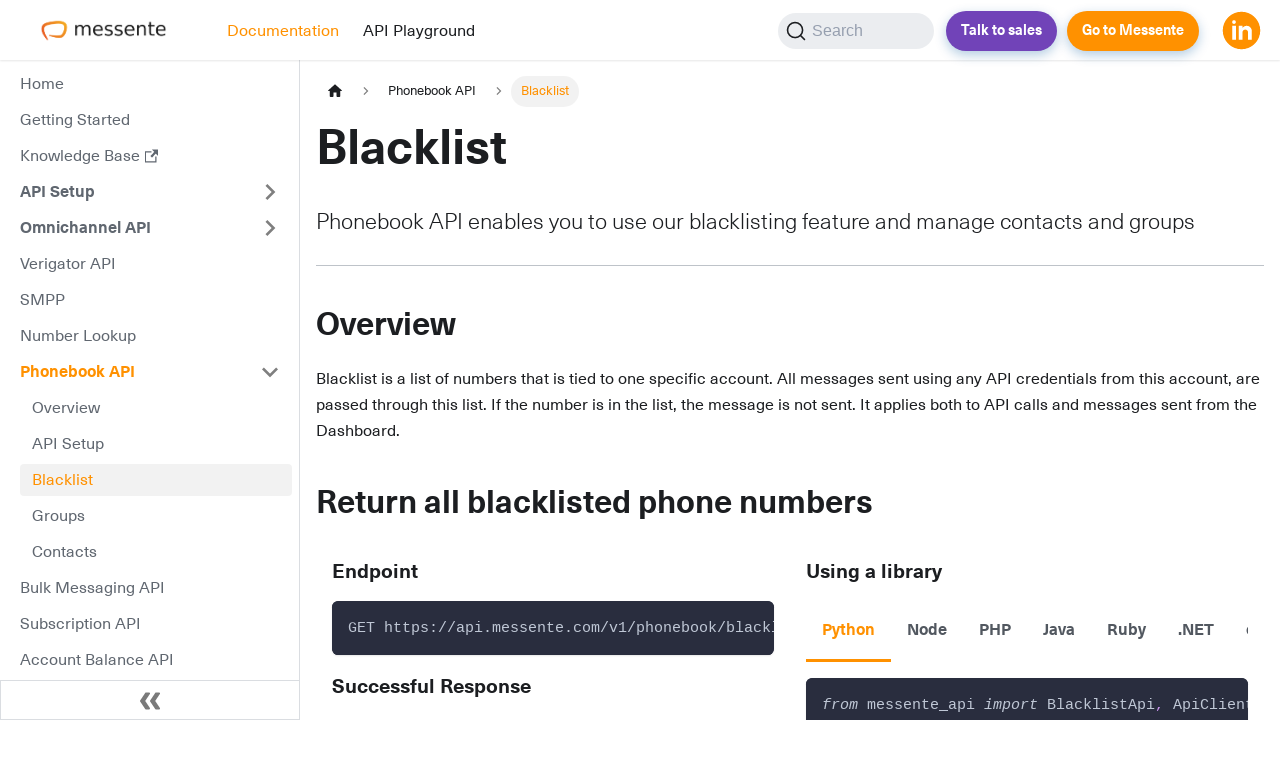

--- FILE ---
content_type: text/html
request_url: https://messente.com/documentation/phonebook-api/blacklist
body_size: 17358
content:
<!doctype html>
<html lang="en" dir="ltr" class="docs-wrapper plugin-docs plugin-id-default docs-version-current docs-doc-page docs-doc-id-guides/phonebook-api/blacklist" data-has-hydrated="false">
<head>
<meta charset="UTF-8">
<meta name="generator" content="Docusaurus v3.7.0">
<title data-rh="true">Blacklist | Messente API Documentation</title><meta data-rh="true" name="viewport" content="width=device-width,initial-scale=1"><meta data-rh="true" name="twitter:card" content="summary_large_image"><meta data-rh="true" property="og:url" content="https://messente.com/documentation/phonebook-api/blacklist"><meta data-rh="true" property="og:locale" content="en"><meta data-rh="true" name="docusaurus_locale" content="en"><meta data-rh="true" name="docsearch:language" content="en"><meta data-rh="true" name="docusaurus_version" content="current"><meta data-rh="true" name="docusaurus_tag" content="docs-default-current"><meta data-rh="true" name="docsearch:version" content="current"><meta data-rh="true" name="docsearch:docusaurus_tag" content="docs-default-current"><meta data-rh="true" property="og:title" content="Blacklist | Messente API Documentation"><meta data-rh="true" name="description" content="Phonebook API enables you to use our blacklisting feature and manage contacts and groups"><meta data-rh="true" property="og:description" content="Phonebook API enables you to use our blacklisting feature and manage contacts and groups"><link data-rh="true" rel="icon" href="/documentation/img/favicon.ico"><link data-rh="true" rel="canonical" href="https://messente.com/documentation/phonebook-api/blacklist"><link data-rh="true" rel="alternate" href="https://messente.com/documentation/phonebook-api/blacklist" hreflang="en"><link data-rh="true" rel="alternate" href="https://messente.com/documentation/phonebook-api/blacklist" hreflang="x-default"><link data-rh="true" rel="preconnect" href="https://RSRAHPKBHX-dsn.algolia.net" crossorigin="anonymous"><link rel="search" type="application/opensearchdescription+xml" title="Messente API Documentation" href="/documentation/opensearch.xml"><link rel="stylesheet" href="/documentation/assets/css/styles.39c0704e.css">
<script src="/documentation/assets/js/runtime~main.888130f2.js" defer="defer"></script>
<script src="/documentation/assets/js/main.d7797d7e.js" defer="defer"></script>
</head>
<body class="navigation-with-keyboard">
<script>!function(){function t(t){document.documentElement.setAttribute("data-theme",t)}var e=function(){try{return new URLSearchParams(window.location.search).get("docusaurus-theme")}catch(t){}}()||function(){try{return window.localStorage.getItem("theme")}catch(t){}}();t(null!==e?e:"light")}(),function(){try{const n=new URLSearchParams(window.location.search).entries();for(var[t,e]of n)if(t.startsWith("docusaurus-data-")){var a=t.replace("docusaurus-data-","data-");document.documentElement.setAttribute(a,e)}}catch(t){}}()</script><div id="__docusaurus"><link rel="preload" as="image" href="/documentation/img/logo.png"><div role="region" aria-label="Skip to main content"><a class="skipToContent_fXgn" href="#__docusaurus_skipToContent_fallback">Skip to main content</a></div><nav aria-label="Main" class="navbar navbar--fixed-top"><div class="navbar__inner"><div class="navbar__items"><button aria-label="Toggle navigation bar" aria-expanded="false" class="navbar__toggle clean-btn" type="button"><svg width="30" height="30" viewBox="0 0 30 30" aria-hidden="true"><path stroke="currentColor" stroke-linecap="round" stroke-miterlimit="10" stroke-width="2" d="M4 7h22M4 15h22M4 23h22"></path></svg></button><a href="https://messente.com" target="_blank" rel="noopener noreferrer" class="navbar__brand"><div class="navbar__logo"><img src="/documentation/img/logo.png" alt="Messente Logo" class="themedComponent_mlkZ themedComponent--light_NVdE"><img src="/documentation/img/logo.png" alt="Messente Logo" class="themedComponent_mlkZ themedComponent--dark_xIcU"></div></a><a aria-current="page" class="navbar__item navbar__link navbar__link--active" href="/documentation/">Documentation</a><a class="navbar__item navbar__link" href="/documentation/messente-api">API Playground</a></div><div class="navbar__items navbar__items--right"><div class="navbarSearchContainer_Bca1"><button type="button" class="DocSearch DocSearch-Button" aria-label="Search (Command+K)"><span class="DocSearch-Button-Container"><svg width="20" height="20" class="DocSearch-Search-Icon" viewBox="0 0 20 20" aria-hidden="true"><path d="M14.386 14.386l4.0877 4.0877-4.0877-4.0877c-2.9418 2.9419-7.7115 2.9419-10.6533 0-2.9419-2.9418-2.9419-7.7115 0-10.6533 2.9418-2.9419 7.7115-2.9419 10.6533 0 2.9419 2.9418 2.9419 7.7115 0 10.6533z" stroke="currentColor" fill="none" fill-rule="evenodd" stroke-linecap="round" stroke-linejoin="round"></path></svg><span class="DocSearch-Button-Placeholder">Search</span></span><span class="DocSearch-Button-Keys"></span></button></div><a href="https://messente.com/talk-to-sales" target="_blank" rel="noopener noreferrer" class="navbar__item navbar__link navbar-talk-to-sales-btn">Talk to sales</a><a href="https://messente.com/" target="_blank" rel="noopener noreferrer" class="navbar__item navbar__link navbar-button-primary mr-20">Go to Messente</a><a href="https://www.linkedin.com/company/messente" target="_blank" rel="noopener noreferrer" class="navbar__item navbar__link navbar-icon-linkedin" aria-label="LinkedIn"></a></div></div><div role="presentation" class="navbar-sidebar__backdrop"></div></nav><div id="__docusaurus_skipToContent_fallback" class="main-wrapper mainWrapper_z2l0"><div class="docsWrapper_hBAB"><button aria-label="Scroll back to top" class="clean-btn theme-back-to-top-button backToTopButton_sjWU" type="button"></button><div class="docRoot_UBD9"><aside class="theme-doc-sidebar-container docSidebarContainer_YfHR"><div class="sidebarViewport_aRkj"><div class="sidebar_njMd"><nav aria-label="Docs sidebar" class="menu thin-scrollbar menu_SIkG"><ul class="theme-doc-sidebar-menu menu__list"><li class="theme-doc-sidebar-item-link theme-doc-sidebar-item-link-level-1 menu__list-item"><a class="menu__link" href="/documentation/">Home</a></li><li class="theme-doc-sidebar-item-link theme-doc-sidebar-item-link-level-1 menu__list-item"><a class="menu__link" href="/documentation/getting-started">Getting Started</a></li><li class="theme-doc-sidebar-item-link theme-doc-sidebar-item-link-level-1 menu__list-item"><a href="https://support.messente.com/" target="_blank" rel="noopener noreferrer" class="menu__link menuExternalLink_NmtK">Knowledge Base<svg width="13.5" height="13.5" aria-hidden="true" viewBox="0 0 24 24" class="iconExternalLink_nPIU"><path fill="currentColor" d="M21 13v10h-21v-19h12v2h-10v15h17v-8h2zm3-12h-10.988l4.035 4-6.977 7.07 2.828 2.828 6.977-7.07 4.125 4.172v-11z"></path></svg></a></li><li class="theme-doc-sidebar-item-category theme-doc-sidebar-item-category-level-1 menu__list-item menu__list-item--collapsed"><div class="menu__list-item-collapsible"><a class="menu__link menu__link--sublist menu__link--sublist-caret" role="button" aria-expanded="false" href="/documentation/api-setup">API Setup</a></div></li><li class="theme-doc-sidebar-item-category theme-doc-sidebar-item-category-level-1 menu__list-item menu__list-item--collapsed"><div class="menu__list-item-collapsible"><a class="menu__link menu__link--sublist menu__link--sublist-caret" role="button" aria-expanded="false" href="/documentation/omnichannel-api">Omnichannel API</a></div></li><li class="theme-doc-sidebar-item-link theme-doc-sidebar-item-link-level-1 menu__list-item"><a class="menu__link" href="/documentation/verigator">Verigator API</a></li><li class="theme-doc-sidebar-item-link theme-doc-sidebar-item-link-level-1 menu__list-item"><a class="menu__link" href="/documentation/smpp-api">SMPP</a></li><li class="theme-doc-sidebar-item-link theme-doc-sidebar-item-link-level-1 menu__list-item"><a class="menu__link" href="/documentation/number-lookup">Number Lookup</a></li><li class="theme-doc-sidebar-item-category theme-doc-sidebar-item-category-level-1 menu__list-item"><div class="menu__list-item-collapsible"><a class="menu__link menu__link--sublist menu__link--sublist-caret menu__link--active" role="button" aria-expanded="true" href="/documentation/phonebook-api">Phonebook API</a></div><ul style="display:block;overflow:visible;height:auto" class="menu__list"><li class="theme-doc-sidebar-item-link theme-doc-sidebar-item-link-level-2 menu__list-item"><a class="menu__link" tabindex="0" href="/documentation/phonebook-api">Overview</a></li><li class="theme-doc-sidebar-item-link theme-doc-sidebar-item-link-level-2 menu__list-item"><a class="menu__link" tabindex="0" href="/documentation/phonebook-api/api-setup">API Setup</a></li><li class="theme-doc-sidebar-item-link theme-doc-sidebar-item-link-level-2 menu__list-item"><a class="menu__link menu__link--active" aria-current="page" tabindex="0" href="/documentation/phonebook-api/blacklist">Blacklist</a></li><li class="theme-doc-sidebar-item-link theme-doc-sidebar-item-link-level-2 menu__list-item"><a class="menu__link" tabindex="0" href="/documentation/phonebook-api/groups">Groups</a></li><li class="theme-doc-sidebar-item-link theme-doc-sidebar-item-link-level-2 menu__list-item"><a class="menu__link" tabindex="0" href="/documentation/phonebook-api/contacts">Contacts</a></li></ul></li><li class="theme-doc-sidebar-item-link theme-doc-sidebar-item-link-level-1 menu__list-item"><a class="menu__link" href="/documentation/bulk-messaging-api">Bulk Messaging API</a></li><li class="theme-doc-sidebar-item-link theme-doc-sidebar-item-link-level-1 menu__list-item"><a class="menu__link" href="/documentation/subscription-api">Subscription API</a></li><li class="theme-doc-sidebar-item-link theme-doc-sidebar-item-link-level-1 menu__list-item"><a class="menu__link" href="/documentation/credits-api">Account Balance API</a></li><li class="theme-doc-sidebar-item-link theme-doc-sidebar-item-link-level-1 menu__list-item"><a class="menu__link" href="/documentation/pricing-api">Pricing API</a></li><li class="theme-doc-sidebar-item-link theme-doc-sidebar-item-link-level-1 menu__list-item"><a class="menu__link" href="/documentation/statistics-api">Statistics API</a></li><li class="theme-doc-sidebar-item-link theme-doc-sidebar-item-link-level-1 menu__list-item"><a class="menu__link" href="/documentation/number-verification">Number Verification API</a></li><li class="theme-doc-sidebar-item-category theme-doc-sidebar-item-category-level-1 menu__list-item menu__list-item--collapsed"><div class="menu__list-item-collapsible"><a class="menu__link menu__link--sublist menu__link--sublist-caret" role="button" aria-expanded="false" href="/documentation/tools">Tools</a></div></li><li class="theme-doc-sidebar-item-category theme-doc-sidebar-item-category-level-1 menu__list-item menu__list-item--collapsed"><div class="menu__list-item-collapsible"><a class="menu__link menu__link--sublist menu__link--sublist-caret" role="button" aria-expanded="false" href="/documentation/faq">FAQ</a></div></li></ul></nav><button type="button" title="Collapse sidebar" aria-label="Collapse sidebar" class="button button--secondary button--outline collapseSidebarButton_PEFL"><svg width="20" height="20" aria-hidden="true" class="collapseSidebarButtonIcon_kv0_"><g fill="#7a7a7a"><path d="M9.992 10.023c0 .2-.062.399-.172.547l-4.996 7.492a.982.982 0 01-.828.454H1c-.55 0-1-.453-1-1 0-.2.059-.403.168-.551l4.629-6.942L.168 3.078A.939.939 0 010 2.528c0-.548.45-.997 1-.997h2.996c.352 0 .649.18.828.45L9.82 9.472c.11.148.172.347.172.55zm0 0"></path><path d="M19.98 10.023c0 .2-.058.399-.168.547l-4.996 7.492a.987.987 0 01-.828.454h-3c-.547 0-.996-.453-.996-1 0-.2.059-.403.168-.551l4.625-6.942-4.625-6.945a.939.939 0 01-.168-.55 1 1 0 01.996-.997h3c.348 0 .649.18.828.45l4.996 7.492c.11.148.168.347.168.55zm0 0"></path></g></svg></button></div></div></aside><main class="docMainContainer_TBSr"><div class="container padding-top--md padding-bottom--lg"><div class="row"><div class="col"><div class="docItemContainer_jfFK"><article><nav class="theme-doc-breadcrumbs breadcrumbsContainer_Z_bl" aria-label="Breadcrumbs"><ul class="breadcrumbs" itemscope="" itemtype="https://schema.org/BreadcrumbList"><li class="breadcrumbs__item"><a aria-label="Home page" class="breadcrumbs__link" href="/documentation/"><svg viewBox="0 0 24 24" class="breadcrumbHomeIcon_YNFT"><path d="M10 19v-5h4v5c0 .55.45 1 1 1h3c.55 0 1-.45 1-1v-7h1.7c.46 0 .68-.57.33-.87L12.67 3.6c-.38-.34-.96-.34-1.34 0l-8.36 7.53c-.34.3-.13.87.33.87H5v7c0 .55.45 1 1 1h3c.55 0 1-.45 1-1z" fill="currentColor"></path></svg></a></li><li class="breadcrumbs__item"><span class="breadcrumbs__link">Phonebook API</span><meta itemprop="position" content="1"></li><li itemscope="" itemprop="itemListElement" itemtype="https://schema.org/ListItem" class="breadcrumbs__item breadcrumbs__item--active"><span class="breadcrumbs__link" itemprop="name">Blacklist</span><meta itemprop="position" content="2"></li></ul></nav><div class="theme-doc-markdown markdown"><div class="row"><div class="col col--12 markdown"><header><h1>Blacklist</h1></header>
<p style="font-size:22px;font-weight:lighter">Phonebook API enables you to use our blacklisting feature and manage contacts and groups</p>
<hr>
<h2 class="anchor anchorWithStickyNavbar_LWe7" id="overview">Overview<a href="#overview" class="hash-link" aria-label="Direct link to Overview" title="Direct link to Overview">​</a></h2>
<p>Blacklist is a list of numbers that is tied to one specific account. All messages sent using any API credentials from this account, are passed through this list. If the number is in the list, the message is not sent. It applies both to API calls and messages sent from the Dashboard.</p>
<h2 class="anchor anchorWithStickyNavbar_LWe7" id="return-all-blacklisted-phone-numbers">Return all blacklisted phone numbers<a href="#return-all-blacklisted-phone-numbers" class="hash-link" aria-label="Direct link to Return all blacklisted phone numbers" title="Direct link to Return all blacklisted phone numbers">​</a></h2>
<div class="splitPaneContainer_JkDY"><div class="splitPane_xP6A" style="flex:1"><div><h3 class="anchor anchorWithStickyNavbar_LWe7" id="endpoint">Endpoint<a href="#endpoint" class="hash-link" aria-label="Direct link to Endpoint" title="Direct link to Endpoint">​</a></h3><div class="codeBlockContainer_Ckt0 theme-code-block" style="--prism-color:#bfc7d5;--prism-background-color:#292d3e"><div class="codeBlockContent_biex"><pre tabindex="0" class="prism-code language-text codeBlock_bY9V thin-scrollbar" style="color:#bfc7d5;background-color:#292d3e"><code class="codeBlockLines_e6Vv"><span class="token-line" style="color:#bfc7d5"><span class="token plain">GET https://api.messente.com/v1/phonebook/blacklist</span><br></span></code></pre><div class="buttonGroup__atx"><button type="button" aria-label="Copy code to clipboard" title="Copy" class="clean-btn"><span class="copyButtonIcons_eSgA" aria-hidden="true"><svg viewBox="0 0 24 24" class="copyButtonIcon_y97N"><path fill="currentColor" d="M19,21H8V7H19M19,5H8A2,2 0 0,0 6,7V21A2,2 0 0,0 8,23H19A2,2 0 0,0 21,21V7A2,2 0 0,0 19,5M16,1H4A2,2 0 0,0 2,3V17H4V3H16V1Z"></path></svg><svg viewBox="0 0 24 24" class="copyButtonSuccessIcon_LjdS"><path fill="currentColor" d="M21,7L9,19L3.5,13.5L4.91,12.09L9,16.17L19.59,5.59L21,7Z"></path></svg></span></button></div></div></div><h3 class="anchor anchorWithStickyNavbar_LWe7" id="successful-response">Successful Response<a href="#successful-response" class="hash-link" aria-label="Direct link to Successful Response" title="Direct link to Successful Response">​</a></h3><p>HTTP 200</p><div class="language-json codeBlockContainer_Ckt0 theme-code-block" style="--prism-color:#bfc7d5;--prism-background-color:#292d3e"><div class="codeBlockContent_biex"><pre tabindex="0" class="prism-code language-json codeBlock_bY9V thin-scrollbar" style="color:#bfc7d5;background-color:#292d3e"><code class="codeBlockLines_e6Vv"><span class="token-line" style="color:#bfc7d5"><span class="token punctuation" style="color:rgb(199, 146, 234)">{</span><span class="token plain"></span><br></span><span class="token-line" style="color:#bfc7d5"><span class="token plain">  </span><span class="token property">&quot;phoneNumbers&quot;</span><span class="token operator" style="color:rgb(137, 221, 255)">:</span><span class="token plain"> </span><span class="token punctuation" style="color:rgb(199, 146, 234)">[</span><span class="token plain"></span><br></span><span class="token-line" style="color:#bfc7d5"><span class="token plain">    </span><span class="token string" style="color:rgb(195, 232, 141)">&quot;+37251000000&quot;</span><span class="token punctuation" style="color:rgb(199, 146, 234)">,</span><span class="token plain"></span><br></span><span class="token-line" style="color:#bfc7d5"><span class="token plain">    </span><span class="token string" style="color:rgb(195, 232, 141)">&quot;+37251000001&quot;</span><span class="token plain"></span><br></span><span class="token-line" style="color:#bfc7d5"><span class="token plain">  </span><span class="token punctuation" style="color:rgb(199, 146, 234)">]</span><span class="token plain"></span><br></span><span class="token-line" style="color:#bfc7d5"><span class="token plain"></span><span class="token punctuation" style="color:rgb(199, 146, 234)">}</span><br></span></code></pre><div class="buttonGroup__atx"><button type="button" aria-label="Copy code to clipboard" title="Copy" class="clean-btn"><span class="copyButtonIcons_eSgA" aria-hidden="true"><svg viewBox="0 0 24 24" class="copyButtonIcon_y97N"><path fill="currentColor" d="M19,21H8V7H19M19,5H8A2,2 0 0,0 6,7V21A2,2 0 0,0 8,23H19A2,2 0 0,0 21,21V7A2,2 0 0,0 19,5M16,1H4A2,2 0 0,0 2,3V17H4V3H16V1Z"></path></svg><svg viewBox="0 0 24 24" class="copyButtonSuccessIcon_LjdS"><path fill="currentColor" d="M21,7L9,19L3.5,13.5L4.91,12.09L9,16.17L19.59,5.59L21,7Z"></path></svg></span></button></div></div></div></div></div><div class="splitPane_xP6A" style="flex:1"><div><h3 class="anchor anchorWithStickyNavbar_LWe7" id="using-a-library">Using a library<a href="#using-a-library" class="hash-link" aria-label="Direct link to Using a library" title="Direct link to Using a library">​</a></h3><div class="tabs-container tabList__CuJ"><ul role="tablist" aria-orientation="horizontal" class="tabs"><li role="tab" tabindex="0" aria-selected="true" class="tabs__item tabItem_LNqP tabs__item--active">Python</li><li role="tab" tabindex="-1" aria-selected="false" class="tabs__item tabItem_LNqP">Node</li><li role="tab" tabindex="-1" aria-selected="false" class="tabs__item tabItem_LNqP">PHP</li><li role="tab" tabindex="-1" aria-selected="false" class="tabs__item tabItem_LNqP">Java</li><li role="tab" tabindex="-1" aria-selected="false" class="tabs__item tabItem_LNqP">Ruby</li><li role="tab" tabindex="-1" aria-selected="false" class="tabs__item tabItem_LNqP">.NET</li><li role="tab" tabindex="-1" aria-selected="false" class="tabs__item tabItem_LNqP">cURL</li></ul><div class="margin-top--md"><div role="tabpanel" class="tabItem_Ymn6"><div class="language-python codeBlockContainer_Ckt0 theme-code-block" style="--prism-color:#bfc7d5;--prism-background-color:#292d3e"><div class="codeBlockContent_biex"><pre tabindex="0" class="prism-code language-python codeBlock_bY9V thin-scrollbar" style="color:#bfc7d5;background-color:#292d3e"><code class="codeBlockLines_e6Vv"><span class="token-line" style="color:#bfc7d5"><span class="token keyword" style="font-style:italic">from</span><span class="token plain"> messente_api </span><span class="token keyword" style="font-style:italic">import</span><span class="token plain"> BlacklistApi</span><span class="token punctuation" style="color:rgb(199, 146, 234)">,</span><span class="token plain"> ApiClient</span><span class="token punctuation" style="color:rgb(199, 146, 234)">,</span><span class="token plain"> Configuration</span><br></span><span class="token-line" style="color:#bfc7d5"><span class="token plain"></span><span class="token keyword" style="font-style:italic">from</span><span class="token plain"> messente_api</span><span class="token punctuation" style="color:rgb(199, 146, 234)">.</span><span class="token plain">rest </span><span class="token keyword" style="font-style:italic">import</span><span class="token plain"> ApiException</span><br></span><span class="token-line" style="color:#bfc7d5"><span class="token plain" style="display:inline-block"></span><br></span><span class="token-line" style="color:#bfc7d5"><span class="token plain">configuration </span><span class="token operator" style="color:rgb(137, 221, 255)">=</span><span class="token plain"> Configuration</span><span class="token punctuation" style="color:rgb(199, 146, 234)">(</span><span class="token punctuation" style="color:rgb(199, 146, 234)">)</span><span class="token plain"></span><br></span><span class="token-line" style="color:#bfc7d5"><span class="token plain">configuration</span><span class="token punctuation" style="color:rgb(199, 146, 234)">.</span><span class="token plain">username </span><span class="token operator" style="color:rgb(137, 221, 255)">=</span><span class="token plain"> </span><span class="token string" style="color:rgb(195, 232, 141)">&quot;YOUR_MESSENTE_API_USERNAME&quot;</span><span class="token plain"></span><br></span><span class="token-line" style="color:#bfc7d5"><span class="token plain">configuration</span><span class="token punctuation" style="color:rgb(199, 146, 234)">.</span><span class="token plain">password </span><span class="token operator" style="color:rgb(137, 221, 255)">=</span><span class="token plain"> </span><span class="token string" style="color:rgb(195, 232, 141)">&quot;YOUR_MESSENTE_API_PASSWORD&quot;</span><span class="token plain"></span><br></span><span class="token-line" style="color:#bfc7d5"><span class="token plain" style="display:inline-block"></span><br></span><span class="token-line" style="color:#bfc7d5"><span class="token plain">api </span><span class="token operator" style="color:rgb(137, 221, 255)">=</span><span class="token plain"> BlacklistApi</span><span class="token punctuation" style="color:rgb(199, 146, 234)">(</span><span class="token plain">ApiClient</span><span class="token punctuation" style="color:rgb(199, 146, 234)">(</span><span class="token plain">configuration</span><span class="token punctuation" style="color:rgb(199, 146, 234)">)</span><span class="token punctuation" style="color:rgb(199, 146, 234)">)</span><span class="token plain"></span><br></span><span class="token-line" style="color:#bfc7d5"><span class="token plain" style="display:inline-block"></span><br></span><span class="token-line" style="color:#bfc7d5"><span class="token plain"></span><span class="token keyword" style="font-style:italic">try</span><span class="token punctuation" style="color:rgb(199, 146, 234)">:</span><span class="token plain"></span><br></span><span class="token-line" style="color:#bfc7d5"><span class="token plain">    response </span><span class="token operator" style="color:rgb(137, 221, 255)">=</span><span class="token plain"> api</span><span class="token punctuation" style="color:rgb(199, 146, 234)">.</span><span class="token plain">fetch_blacklist</span><span class="token punctuation" style="color:rgb(199, 146, 234)">(</span><span class="token punctuation" style="color:rgb(199, 146, 234)">)</span><span class="token plain"></span><br></span><span class="token-line" style="color:#bfc7d5"><span class="token plain">    </span><span class="token keyword" style="font-style:italic">print</span><span class="token punctuation" style="color:rgb(199, 146, 234)">(</span><span class="token plain">response</span><span class="token punctuation" style="color:rgb(199, 146, 234)">)</span><span class="token plain"></span><br></span><span class="token-line" style="color:#bfc7d5"><span class="token plain"></span><span class="token keyword" style="font-style:italic">except</span><span class="token plain"> ApiException </span><span class="token keyword" style="font-style:italic">as</span><span class="token plain"> e</span><span class="token punctuation" style="color:rgb(199, 146, 234)">:</span><span class="token plain"></span><br></span><span class="token-line" style="color:#bfc7d5"><span class="token plain">    </span><span class="token keyword" style="font-style:italic">print</span><span class="token punctuation" style="color:rgb(199, 146, 234)">(</span><span class="token string" style="color:rgb(195, 232, 141)">&quot;Exception when calling fetch_blacklist: %s\n&quot;</span><span class="token plain"> </span><span class="token operator" style="color:rgb(137, 221, 255)">%</span><span class="token plain"> e</span><span class="token punctuation" style="color:rgb(199, 146, 234)">)</span><br></span></code></pre><div class="buttonGroup__atx"><button type="button" aria-label="Copy code to clipboard" title="Copy" class="clean-btn"><span class="copyButtonIcons_eSgA" aria-hidden="true"><svg viewBox="0 0 24 24" class="copyButtonIcon_y97N"><path fill="currentColor" d="M19,21H8V7H19M19,5H8A2,2 0 0,0 6,7V21A2,2 0 0,0 8,23H19A2,2 0 0,0 21,21V7A2,2 0 0,0 19,5M16,1H4A2,2 0 0,0 2,3V17H4V3H16V1Z"></path></svg><svg viewBox="0 0 24 24" class="copyButtonSuccessIcon_LjdS"><path fill="currentColor" d="M21,7L9,19L3.5,13.5L4.91,12.09L9,16.17L19.59,5.59L21,7Z"></path></svg></span></button></div></div></div></div><div role="tabpanel" class="tabItem_Ymn6" hidden=""><div class="language-javascript codeBlockContainer_Ckt0 theme-code-block" style="--prism-color:#bfc7d5;--prism-background-color:#292d3e"><div class="codeBlockContent_biex"><pre tabindex="0" class="prism-code language-javascript codeBlock_bY9V thin-scrollbar" style="color:#bfc7d5;background-color:#292d3e"><code class="codeBlockLines_e6Vv"><span class="token-line" style="color:#bfc7d5"><span class="token keyword" style="font-style:italic">const</span><span class="token plain"> </span><span class="token maybe-class-name">MessenteApi</span><span class="token plain"> </span><span class="token operator" style="color:rgb(137, 221, 255)">=</span><span class="token plain"> </span><span class="token function" style="color:rgb(130, 170, 255)">require</span><span class="token punctuation" style="color:rgb(199, 146, 234)">(</span><span class="token string" style="color:rgb(195, 232, 141)">&quot;messente_api&quot;</span><span class="token punctuation" style="color:rgb(199, 146, 234)">)</span><span class="token punctuation" style="color:rgb(199, 146, 234)">;</span><span class="token plain"></span><br></span><span class="token-line" style="color:#bfc7d5"><span class="token plain"></span><span class="token keyword" style="font-style:italic">const</span><span class="token plain"> defaultClient </span><span class="token operator" style="color:rgb(137, 221, 255)">=</span><span class="token plain"> </span><span class="token maybe-class-name">MessenteApi</span><span class="token punctuation" style="color:rgb(199, 146, 234)">.</span><span class="token property-access maybe-class-name">ApiClient</span><span class="token punctuation" style="color:rgb(199, 146, 234)">.</span><span class="token property-access">instance</span><span class="token punctuation" style="color:rgb(199, 146, 234)">;</span><span class="token plain"></span><br></span><span class="token-line" style="color:#bfc7d5"><span class="token plain" style="display:inline-block"></span><br></span><span class="token-line" style="color:#bfc7d5"><span class="token plain"></span><span class="token keyword" style="font-style:italic">const</span><span class="token plain"> basicAuth </span><span class="token operator" style="color:rgb(137, 221, 255)">=</span><span class="token plain"> defaultClient</span><span class="token punctuation" style="color:rgb(199, 146, 234)">.</span><span class="token property-access">authentications</span><span class="token punctuation" style="color:rgb(199, 146, 234)">[</span><span class="token string" style="color:rgb(195, 232, 141)">&quot;basicAuth&quot;</span><span class="token punctuation" style="color:rgb(199, 146, 234)">]</span><span class="token punctuation" style="color:rgb(199, 146, 234)">;</span><span class="token plain"></span><br></span><span class="token-line" style="color:#bfc7d5"><span class="token plain">basicAuth</span><span class="token punctuation" style="color:rgb(199, 146, 234)">.</span><span class="token property-access">username</span><span class="token plain"> </span><span class="token operator" style="color:rgb(137, 221, 255)">=</span><span class="token plain"> </span><span class="token string" style="color:rgb(195, 232, 141)">&quot;YOUR_MESSENTE_API_USERNAME&quot;</span><span class="token punctuation" style="color:rgb(199, 146, 234)">;</span><span class="token plain"></span><br></span><span class="token-line" style="color:#bfc7d5"><span class="token plain">basicAuth</span><span class="token punctuation" style="color:rgb(199, 146, 234)">.</span><span class="token property-access">password</span><span class="token plain"> </span><span class="token operator" style="color:rgb(137, 221, 255)">=</span><span class="token plain"> </span><span class="token string" style="color:rgb(195, 232, 141)">&quot;YOUR_MESSENTE_API_PASSWORD&quot;</span><span class="token punctuation" style="color:rgb(199, 146, 234)">;</span><span class="token plain"></span><br></span><span class="token-line" style="color:#bfc7d5"><span class="token plain" style="display:inline-block"></span><br></span><span class="token-line" style="color:#bfc7d5"><span class="token plain"></span><span class="token keyword" style="font-style:italic">const</span><span class="token plain"> api </span><span class="token operator" style="color:rgb(137, 221, 255)">=</span><span class="token plain"> </span><span class="token keyword" style="font-style:italic">new</span><span class="token plain"> </span><span class="token class-name" style="color:rgb(255, 203, 107)">MessenteApi</span><span class="token class-name punctuation" style="color:rgb(199, 146, 234)">.</span><span class="token class-name" style="color:rgb(255, 203, 107)">BlacklistApi</span><span class="token punctuation" style="color:rgb(199, 146, 234)">(</span><span class="token punctuation" style="color:rgb(199, 146, 234)">)</span><span class="token punctuation" style="color:rgb(199, 146, 234)">;</span><span class="token plain"></span><br></span><span class="token-line" style="color:#bfc7d5"><span class="token plain" style="display:inline-block"></span><br></span><span class="token-line" style="color:#bfc7d5"><span class="token plain">api</span><span class="token punctuation" style="color:rgb(199, 146, 234)">.</span><span class="token method function property-access" style="color:rgb(130, 170, 255)">fetchBlacklist</span><span class="token punctuation" style="color:rgb(199, 146, 234)">(</span><span class="token punctuation" style="color:rgb(199, 146, 234)">(</span><span class="token parameter">error</span><span class="token parameter punctuation" style="color:rgb(199, 146, 234)">,</span><span class="token parameter"> data</span><span class="token parameter punctuation" style="color:rgb(199, 146, 234)">,</span><span class="token parameter"> response</span><span class="token punctuation" style="color:rgb(199, 146, 234)">)</span><span class="token plain"> </span><span class="token arrow operator" style="color:rgb(137, 221, 255)">=&gt;</span><span class="token plain"> </span><span class="token punctuation" style="color:rgb(199, 146, 234)">{</span><span class="token plain"></span><br></span><span class="token-line" style="color:#bfc7d5"><span class="token plain">  </span><span class="token keyword control-flow" style="font-style:italic">if</span><span class="token plain"> </span><span class="token punctuation" style="color:rgb(199, 146, 234)">(</span><span class="token plain">error</span><span class="token punctuation" style="color:rgb(199, 146, 234)">)</span><span class="token plain"> </span><span class="token punctuation" style="color:rgb(199, 146, 234)">{</span><span class="token plain"></span><br></span><span class="token-line" style="color:#bfc7d5"><span class="token plain">    </span><span class="token console class-name" style="color:rgb(255, 203, 107)">console</span><span class="token punctuation" style="color:rgb(199, 146, 234)">.</span><span class="token method function property-access" style="color:rgb(130, 170, 255)">error</span><span class="token punctuation" style="color:rgb(199, 146, 234)">(</span><span class="token plain">error</span><span class="token punctuation" style="color:rgb(199, 146, 234)">.</span><span class="token property-access">response</span><span class="token punctuation" style="color:rgb(199, 146, 234)">.</span><span class="token property-access">body</span><span class="token punctuation" style="color:rgb(199, 146, 234)">)</span><span class="token punctuation" style="color:rgb(199, 146, 234)">;</span><span class="token plain"></span><br></span><span class="token-line" style="color:#bfc7d5"><span class="token plain">  </span><span class="token punctuation" style="color:rgb(199, 146, 234)">}</span><span class="token plain"> </span><span class="token keyword control-flow" style="font-style:italic">else</span><span class="token plain"> </span><span class="token punctuation" style="color:rgb(199, 146, 234)">{</span><span class="token plain"></span><br></span><span class="token-line" style="color:#bfc7d5"><span class="token plain">    </span><span class="token console class-name" style="color:rgb(255, 203, 107)">console</span><span class="token punctuation" style="color:rgb(199, 146, 234)">.</span><span class="token method function property-access" style="color:rgb(130, 170, 255)">log</span><span class="token punctuation" style="color:rgb(199, 146, 234)">(</span><span class="token string" style="color:rgb(195, 232, 141)">&quot;API called successfully. \n&quot;</span><span class="token punctuation" style="color:rgb(199, 146, 234)">,</span><span class="token plain"> response</span><span class="token punctuation" style="color:rgb(199, 146, 234)">.</span><span class="token property-access">body</span><span class="token punctuation" style="color:rgb(199, 146, 234)">)</span><span class="token punctuation" style="color:rgb(199, 146, 234)">;</span><span class="token plain"></span><br></span><span class="token-line" style="color:#bfc7d5"><span class="token plain">  </span><span class="token punctuation" style="color:rgb(199, 146, 234)">}</span><span class="token plain"></span><br></span><span class="token-line" style="color:#bfc7d5"><span class="token plain"></span><span class="token punctuation" style="color:rgb(199, 146, 234)">}</span><span class="token punctuation" style="color:rgb(199, 146, 234)">)</span><span class="token punctuation" style="color:rgb(199, 146, 234)">;</span><br></span></code></pre><div class="buttonGroup__atx"><button type="button" aria-label="Copy code to clipboard" title="Copy" class="clean-btn"><span class="copyButtonIcons_eSgA" aria-hidden="true"><svg viewBox="0 0 24 24" class="copyButtonIcon_y97N"><path fill="currentColor" d="M19,21H8V7H19M19,5H8A2,2 0 0,0 6,7V21A2,2 0 0,0 8,23H19A2,2 0 0,0 21,21V7A2,2 0 0,0 19,5M16,1H4A2,2 0 0,0 2,3V17H4V3H16V1Z"></path></svg><svg viewBox="0 0 24 24" class="copyButtonSuccessIcon_LjdS"><path fill="currentColor" d="M21,7L9,19L3.5,13.5L4.91,12.09L9,16.17L19.59,5.59L21,7Z"></path></svg></span></button></div></div></div></div><div role="tabpanel" class="tabItem_Ymn6" hidden=""><div class="language-php codeBlockContainer_Ckt0 theme-code-block" style="--prism-color:#bfc7d5;--prism-background-color:#292d3e"><div class="codeBlockContent_biex"><pre tabindex="0" class="prism-code language-php codeBlock_bY9V thin-scrollbar" style="color:#bfc7d5;background-color:#292d3e"><code class="codeBlockLines_e6Vv"><span class="token-line" style="color:#bfc7d5"><span class="token delimiter important">&lt;?php</span><span class="token plain"></span><br></span><span class="token-line" style="color:#bfc7d5"><span class="token plain"></span><span class="token keyword" style="font-style:italic">require_once</span><span class="token plain"> </span><span class="token constant" style="color:rgb(130, 170, 255)">__DIR__</span><span class="token plain"> </span><span class="token operator" style="color:rgb(137, 221, 255)">.</span><span class="token plain"> </span><span class="token string single-quoted-string" style="color:rgb(195, 232, 141)">&#x27;/vendor/autoload.php&#x27;</span><span class="token punctuation" style="color:rgb(199, 146, 234)">;</span><span class="token plain"></span><br></span><span class="token-line" style="color:#bfc7d5"><span class="token plain"></span><span class="token keyword" style="font-style:italic">use</span><span class="token plain"> </span><span class="token package">Messente</span><span class="token package punctuation" style="color:rgb(199, 146, 234)">\</span><span class="token package">Api</span><span class="token package punctuation" style="color:rgb(199, 146, 234)">\</span><span class="token package">Configuration</span><span class="token punctuation" style="color:rgb(199, 146, 234)">;</span><span class="token plain"></span><br></span><span class="token-line" style="color:#bfc7d5"><span class="token plain"></span><span class="token keyword" style="font-style:italic">use</span><span class="token plain"> </span><span class="token package">Messente</span><span class="token package punctuation" style="color:rgb(199, 146, 234)">\</span><span class="token package">Api</span><span class="token package punctuation" style="color:rgb(199, 146, 234)">\</span><span class="token package">Api</span><span class="token package punctuation" style="color:rgb(199, 146, 234)">\</span><span class="token package">BlacklistApi</span><span class="token punctuation" style="color:rgb(199, 146, 234)">;</span><span class="token plain"></span><br></span><span class="token-line" style="color:#bfc7d5"><span class="token plain"></span><span class="token keyword" style="font-style:italic">use</span><span class="token plain"> </span><span class="token package">GuzzleHttp</span><span class="token package punctuation" style="color:rgb(199, 146, 234)">\</span><span class="token package">Client</span><span class="token punctuation" style="color:rgb(199, 146, 234)">;</span><span class="token plain"></span><br></span><span class="token-line" style="color:#bfc7d5"><span class="token plain" style="display:inline-block"></span><br></span><span class="token-line" style="color:#bfc7d5"><span class="token plain"></span><span class="token variable" style="color:rgb(191, 199, 213)">$config</span><span class="token plain"> </span><span class="token operator" style="color:rgb(137, 221, 255)">=</span><span class="token plain"> </span><span class="token class-name static-context" style="color:rgb(255, 203, 107)">Configuration</span><span class="token operator" style="color:rgb(137, 221, 255)">::</span><span class="token function" style="color:rgb(130, 170, 255)">getDefaultConfiguration</span><span class="token punctuation" style="color:rgb(199, 146, 234)">(</span><span class="token punctuation" style="color:rgb(199, 146, 234)">)</span><span class="token punctuation" style="color:rgb(199, 146, 234)">;</span><span class="token plain"></span><br></span><span class="token-line" style="color:#bfc7d5"><span class="token plain"></span><span class="token variable" style="color:rgb(191, 199, 213)">$config</span><span class="token operator" style="color:rgb(137, 221, 255)">-&gt;</span><span class="token function" style="color:rgb(130, 170, 255)">setUsername</span><span class="token punctuation" style="color:rgb(199, 146, 234)">(</span><span class="token string single-quoted-string" style="color:rgb(195, 232, 141)">&#x27;YOUR_MESSENTE_API_USERNAME&#x27;</span><span class="token punctuation" style="color:rgb(199, 146, 234)">)</span><span class="token punctuation" style="color:rgb(199, 146, 234)">;</span><span class="token plain"></span><br></span><span class="token-line" style="color:#bfc7d5"><span class="token plain"></span><span class="token variable" style="color:rgb(191, 199, 213)">$config</span><span class="token operator" style="color:rgb(137, 221, 255)">-&gt;</span><span class="token function" style="color:rgb(130, 170, 255)">setPassword</span><span class="token punctuation" style="color:rgb(199, 146, 234)">(</span><span class="token string single-quoted-string" style="color:rgb(195, 232, 141)">&#x27;YOUR_MESSENTE_API_PASSWORD&#x27;</span><span class="token punctuation" style="color:rgb(199, 146, 234)">)</span><span class="token punctuation" style="color:rgb(199, 146, 234)">;</span><span class="token plain"></span><br></span><span class="token-line" style="color:#bfc7d5"><span class="token plain" style="display:inline-block"></span><br></span><span class="token-line" style="color:#bfc7d5"><span class="token plain"></span><span class="token variable" style="color:rgb(191, 199, 213)">$api</span><span class="token plain"> </span><span class="token operator" style="color:rgb(137, 221, 255)">=</span><span class="token plain"> </span><span class="token keyword" style="font-style:italic">new</span><span class="token plain"> </span><span class="token class-name" style="color:rgb(255, 203, 107)">BlacklistApi</span><span class="token punctuation" style="color:rgb(199, 146, 234)">(</span><span class="token keyword" style="font-style:italic">new</span><span class="token plain"> </span><span class="token class-name" style="color:rgb(255, 203, 107)">Client</span><span class="token punctuation" style="color:rgb(199, 146, 234)">(</span><span class="token punctuation" style="color:rgb(199, 146, 234)">)</span><span class="token punctuation" style="color:rgb(199, 146, 234)">,</span><span class="token plain"> </span><span class="token variable" style="color:rgb(191, 199, 213)">$config</span><span class="token punctuation" style="color:rgb(199, 146, 234)">)</span><span class="token punctuation" style="color:rgb(199, 146, 234)">;</span><span class="token plain"></span><br></span><span class="token-line" style="color:#bfc7d5"><span class="token plain" style="display:inline-block"></span><br></span><span class="token-line" style="color:#bfc7d5"><span class="token plain"></span><span class="token keyword" style="font-style:italic">try</span><span class="token plain"> </span><span class="token punctuation" style="color:rgb(199, 146, 234)">{</span><span class="token plain"></span><br></span><span class="token-line" style="color:#bfc7d5"><span class="token plain">  </span><span class="token variable" style="color:rgb(191, 199, 213)">$response</span><span class="token plain"> </span><span class="token operator" style="color:rgb(137, 221, 255)">=</span><span class="token plain"> </span><span class="token variable" style="color:rgb(191, 199, 213)">$api</span><span class="token operator" style="color:rgb(137, 221, 255)">-&gt;</span><span class="token function" style="color:rgb(130, 170, 255)">fetchBlacklist</span><span class="token punctuation" style="color:rgb(199, 146, 234)">(</span><span class="token punctuation" style="color:rgb(199, 146, 234)">)</span><span class="token punctuation" style="color:rgb(199, 146, 234)">;</span><span class="token plain"></span><br></span><span class="token-line" style="color:#bfc7d5"><span class="token plain">  </span><span class="token keyword" style="font-style:italic">echo</span><span class="token plain"> </span><span class="token variable" style="color:rgb(191, 199, 213)">$response</span><span class="token plain"> </span><span class="token operator" style="color:rgb(137, 221, 255)">.</span><span class="token plain"> </span><span class="token constant" style="color:rgb(130, 170, 255)">PHP_EOL</span><span class="token punctuation" style="color:rgb(199, 146, 234)">;</span><span class="token plain"></span><br></span><span class="token-line" style="color:#bfc7d5"><span class="token plain"></span><span class="token punctuation" style="color:rgb(199, 146, 234)">}</span><span class="token plain"> </span><span class="token keyword" style="font-style:italic">catch</span><span class="token plain"> </span><span class="token punctuation" style="color:rgb(199, 146, 234)">(</span><span class="token class-name" style="color:rgb(255, 203, 107)">Exception</span><span class="token plain"> </span><span class="token variable" style="color:rgb(191, 199, 213)">$e</span><span class="token punctuation" style="color:rgb(199, 146, 234)">)</span><span class="token plain"> </span><span class="token punctuation" style="color:rgb(199, 146, 234)">{</span><span class="token plain"></span><br></span><span class="token-line" style="color:#bfc7d5"><span class="token plain">  </span><span class="token keyword" style="font-style:italic">echo</span><span class="token plain"> </span><span class="token string single-quoted-string" style="color:rgb(195, 232, 141)">&#x27;Exception when calling fetchBlacklist: &#x27;</span><span class="token punctuation" style="color:rgb(199, 146, 234)">,</span><span class="token plain"> </span><span class="token variable" style="color:rgb(191, 199, 213)">$e</span><span class="token operator" style="color:rgb(137, 221, 255)">-&gt;</span><span class="token function" style="color:rgb(130, 170, 255)">getMessage</span><span class="token punctuation" style="color:rgb(199, 146, 234)">(</span><span class="token punctuation" style="color:rgb(199, 146, 234)">)</span><span class="token punctuation" style="color:rgb(199, 146, 234)">,</span><span class="token plain"> </span><span class="token constant" style="color:rgb(130, 170, 255)">PHP_EOL</span><span class="token punctuation" style="color:rgb(199, 146, 234)">;</span><span class="token plain"></span><br></span><span class="token-line" style="color:#bfc7d5"><span class="token plain"></span><span class="token punctuation" style="color:rgb(199, 146, 234)">}</span><span class="token plain"></span><br></span><span class="token-line" style="color:#bfc7d5"><span class="token plain"></span><span class="token delimiter important">?&gt;</span><br></span></code></pre><div class="buttonGroup__atx"><button type="button" aria-label="Copy code to clipboard" title="Copy" class="clean-btn"><span class="copyButtonIcons_eSgA" aria-hidden="true"><svg viewBox="0 0 24 24" class="copyButtonIcon_y97N"><path fill="currentColor" d="M19,21H8V7H19M19,5H8A2,2 0 0,0 6,7V21A2,2 0 0,0 8,23H19A2,2 0 0,0 21,21V7A2,2 0 0,0 19,5M16,1H4A2,2 0 0,0 2,3V17H4V3H16V1Z"></path></svg><svg viewBox="0 0 24 24" class="copyButtonSuccessIcon_LjdS"><path fill="currentColor" d="M21,7L9,19L3.5,13.5L4.91,12.09L9,16.17L19.59,5.59L21,7Z"></path></svg></span></button></div></div></div></div><div role="tabpanel" class="tabItem_Ymn6" hidden=""><div class="language-java codeBlockContainer_Ckt0 theme-code-block" style="--prism-color:#bfc7d5;--prism-background-color:#292d3e"><div class="codeBlockContent_biex"><pre tabindex="0" class="prism-code language-java codeBlock_bY9V thin-scrollbar" style="color:#bfc7d5;background-color:#292d3e"><code class="codeBlockLines_e6Vv"><span class="token-line" style="color:#bfc7d5"><span class="token keyword" style="font-style:italic">import</span><span class="token plain"> </span><span class="token import namespace" style="color:rgb(178, 204, 214)">com</span><span class="token import namespace punctuation" style="color:rgb(199, 146, 234)">.</span><span class="token import namespace" style="color:rgb(178, 204, 214)">messente</span><span class="token import namespace punctuation" style="color:rgb(199, 146, 234)">.</span><span class="token import class-name" style="color:rgb(255, 203, 107)">ApiClient</span><span class="token punctuation" style="color:rgb(199, 146, 234)">;</span><span class="token plain"></span><br></span><span class="token-line" style="color:#bfc7d5"><span class="token plain"></span><span class="token keyword" style="font-style:italic">import</span><span class="token plain"> </span><span class="token import namespace" style="color:rgb(178, 204, 214)">com</span><span class="token import namespace punctuation" style="color:rgb(199, 146, 234)">.</span><span class="token import namespace" style="color:rgb(178, 204, 214)">messente</span><span class="token import namespace punctuation" style="color:rgb(199, 146, 234)">.</span><span class="token import class-name" style="color:rgb(255, 203, 107)">ApiException</span><span class="token punctuation" style="color:rgb(199, 146, 234)">;</span><span class="token plain"></span><br></span><span class="token-line" style="color:#bfc7d5"><span class="token plain"></span><span class="token keyword" style="font-style:italic">import</span><span class="token plain"> </span><span class="token import namespace" style="color:rgb(178, 204, 214)">com</span><span class="token import namespace punctuation" style="color:rgb(199, 146, 234)">.</span><span class="token import namespace" style="color:rgb(178, 204, 214)">messente</span><span class="token import namespace punctuation" style="color:rgb(199, 146, 234)">.</span><span class="token import namespace" style="color:rgb(178, 204, 214)">api</span><span class="token import namespace punctuation" style="color:rgb(199, 146, 234)">.</span><span class="token import class-name" style="color:rgb(255, 203, 107)">BlacklistApi</span><span class="token punctuation" style="color:rgb(199, 146, 234)">;</span><span class="token plain"></span><br></span><span class="token-line" style="color:#bfc7d5"><span class="token plain"></span><span class="token keyword" style="font-style:italic">import</span><span class="token plain"> </span><span class="token import namespace" style="color:rgb(178, 204, 214)">com</span><span class="token import namespace punctuation" style="color:rgb(199, 146, 234)">.</span><span class="token import namespace" style="color:rgb(178, 204, 214)">messente</span><span class="token import namespace punctuation" style="color:rgb(199, 146, 234)">.</span><span class="token import namespace" style="color:rgb(178, 204, 214)">api</span><span class="token import namespace punctuation" style="color:rgb(199, 146, 234)">.</span><span class="token import class-name" style="color:rgb(255, 203, 107)">FetchBlacklistSuccess</span><span class="token punctuation" style="color:rgb(199, 146, 234)">;</span><span class="token plain"></span><br></span><span class="token-line" style="color:#bfc7d5"><span class="token plain"></span><span class="token keyword" style="font-style:italic">import</span><span class="token plain"> </span><span class="token import namespace" style="color:rgb(178, 204, 214)">com</span><span class="token import namespace punctuation" style="color:rgb(199, 146, 234)">.</span><span class="token import namespace" style="color:rgb(178, 204, 214)">messente</span><span class="token import namespace punctuation" style="color:rgb(199, 146, 234)">.</span><span class="token import namespace" style="color:rgb(178, 204, 214)">auth</span><span class="token import namespace punctuation" style="color:rgb(199, 146, 234)">.</span><span class="token import class-name" style="color:rgb(255, 203, 107)">HttpBasicAuth</span><span class="token punctuation" style="color:rgb(199, 146, 234)">;</span><span class="token plain"></span><br></span><span class="token-line" style="color:#bfc7d5"><span class="token plain" style="display:inline-block"></span><br></span><span class="token-line" style="color:#bfc7d5"><span class="token plain"></span><span class="token keyword" style="font-style:italic">public</span><span class="token plain"> </span><span class="token keyword" style="font-style:italic">class</span><span class="token plain"> </span><span class="token class-name" style="color:rgb(255, 203, 107)">FetchBlacklistExample</span><span class="token plain"> </span><span class="token punctuation" style="color:rgb(199, 146, 234)">{</span><span class="token plain"></span><br></span><span class="token-line" style="color:#bfc7d5"><span class="token plain" style="display:inline-block"></span><br></span><span class="token-line" style="color:#bfc7d5"><span class="token plain">    </span><span class="token keyword" style="font-style:italic">public</span><span class="token plain"> </span><span class="token keyword" style="font-style:italic">static</span><span class="token plain"> </span><span class="token keyword" style="font-style:italic">void</span><span class="token plain"> </span><span class="token function" style="color:rgb(130, 170, 255)">main</span><span class="token punctuation" style="color:rgb(199, 146, 234)">(</span><span class="token class-name" style="color:rgb(255, 203, 107)">String</span><span class="token punctuation" style="color:rgb(199, 146, 234)">[</span><span class="token punctuation" style="color:rgb(199, 146, 234)">]</span><span class="token plain"> args</span><span class="token punctuation" style="color:rgb(199, 146, 234)">)</span><span class="token plain"> </span><span class="token punctuation" style="color:rgb(199, 146, 234)">{</span><span class="token plain"></span><br></span><span class="token-line" style="color:#bfc7d5"><span class="token plain">        </span><span class="token class-name" style="color:rgb(255, 203, 107)">ApiClient</span><span class="token plain"> apiClient </span><span class="token operator" style="color:rgb(137, 221, 255)">=</span><span class="token plain"> </span><span class="token keyword" style="font-style:italic">new</span><span class="token plain"> </span><span class="token class-name" style="color:rgb(255, 203, 107)">ApiClient</span><span class="token punctuation" style="color:rgb(199, 146, 234)">(</span><span class="token punctuation" style="color:rgb(199, 146, 234)">)</span><span class="token punctuation" style="color:rgb(199, 146, 234)">;</span><span class="token plain"></span><br></span><span class="token-line" style="color:#bfc7d5"><span class="token plain" style="display:inline-block"></span><br></span><span class="token-line" style="color:#bfc7d5"><span class="token plain">        </span><span class="token class-name" style="color:rgb(255, 203, 107)">HttpBasicAuth</span><span class="token plain"> basicAuth </span><span class="token operator" style="color:rgb(137, 221, 255)">=</span><span class="token plain"> </span><span class="token punctuation" style="color:rgb(199, 146, 234)">(</span><span class="token class-name" style="color:rgb(255, 203, 107)">HttpBasicAuth</span><span class="token punctuation" style="color:rgb(199, 146, 234)">)</span><span class="token plain"> apiClient</span><span class="token punctuation" style="color:rgb(199, 146, 234)">.</span><span class="token function" style="color:rgb(130, 170, 255)">getAuthentication</span><span class="token punctuation" style="color:rgb(199, 146, 234)">(</span><span class="token string" style="color:rgb(195, 232, 141)">&quot;basicAuth&quot;</span><span class="token punctuation" style="color:rgb(199, 146, 234)">)</span><span class="token punctuation" style="color:rgb(199, 146, 234)">;</span><span class="token plain"></span><br></span><span class="token-line" style="color:#bfc7d5"><span class="token plain">        basicAuth</span><span class="token punctuation" style="color:rgb(199, 146, 234)">.</span><span class="token function" style="color:rgb(130, 170, 255)">setUsername</span><span class="token punctuation" style="color:rgb(199, 146, 234)">(</span><span class="token string" style="color:rgb(195, 232, 141)">&quot;YOUR_MESSENTE_API_USERNAME&quot;</span><span class="token punctuation" style="color:rgb(199, 146, 234)">)</span><span class="token punctuation" style="color:rgb(199, 146, 234)">;</span><span class="token plain"></span><br></span><span class="token-line" style="color:#bfc7d5"><span class="token plain">        basicAuth</span><span class="token punctuation" style="color:rgb(199, 146, 234)">.</span><span class="token function" style="color:rgb(130, 170, 255)">setPassword</span><span class="token punctuation" style="color:rgb(199, 146, 234)">(</span><span class="token string" style="color:rgb(195, 232, 141)">&quot;YOUR_MESSENTE_API_PASSWORD&quot;</span><span class="token punctuation" style="color:rgb(199, 146, 234)">)</span><span class="token punctuation" style="color:rgb(199, 146, 234)">;</span><span class="token plain"></span><br></span><span class="token-line" style="color:#bfc7d5"><span class="token plain" style="display:inline-block"></span><br></span><span class="token-line" style="color:#bfc7d5"><span class="token plain">        </span><span class="token class-name" style="color:rgb(255, 203, 107)">BlacklistApi</span><span class="token plain"> api </span><span class="token operator" style="color:rgb(137, 221, 255)">=</span><span class="token plain"> </span><span class="token keyword" style="font-style:italic">new</span><span class="token plain"> </span><span class="token class-name" style="color:rgb(255, 203, 107)">BlacklistApi</span><span class="token punctuation" style="color:rgb(199, 146, 234)">(</span><span class="token plain">apiClient</span><span class="token punctuation" style="color:rgb(199, 146, 234)">)</span><span class="token punctuation" style="color:rgb(199, 146, 234)">;</span><span class="token plain"></span><br></span><span class="token-line" style="color:#bfc7d5"><span class="token plain" style="display:inline-block"></span><br></span><span class="token-line" style="color:#bfc7d5"><span class="token plain">        </span><span class="token keyword" style="font-style:italic">try</span><span class="token plain"> </span><span class="token punctuation" style="color:rgb(199, 146, 234)">{</span><span class="token plain"></span><br></span><span class="token-line" style="color:#bfc7d5"><span class="token plain">            </span><span class="token class-name" style="color:rgb(255, 203, 107)">FetchBlacklistSuccess</span><span class="token plain"> response </span><span class="token operator" style="color:rgb(137, 221, 255)">=</span><span class="token plain"> api</span><span class="token punctuation" style="color:rgb(199, 146, 234)">.</span><span class="token function" style="color:rgb(130, 170, 255)">fetchBlacklist</span><span class="token punctuation" style="color:rgb(199, 146, 234)">(</span><span class="token punctuation" style="color:rgb(199, 146, 234)">)</span><span class="token punctuation" style="color:rgb(199, 146, 234)">;</span><span class="token plain"></span><br></span><span class="token-line" style="color:#bfc7d5"><span class="token plain">            </span><span class="token class-name" style="color:rgb(255, 203, 107)">System</span><span class="token punctuation" style="color:rgb(199, 146, 234)">.</span><span class="token plain">out</span><span class="token punctuation" style="color:rgb(199, 146, 234)">.</span><span class="token function" style="color:rgb(130, 170, 255)">println</span><span class="token punctuation" style="color:rgb(199, 146, 234)">(</span><span class="token plain">response</span><span class="token punctuation" style="color:rgb(199, 146, 234)">)</span><span class="token punctuation" style="color:rgb(199, 146, 234)">;</span><span class="token plain"></span><br></span><span class="token-line" style="color:#bfc7d5"><span class="token plain">        </span><span class="token punctuation" style="color:rgb(199, 146, 234)">}</span><span class="token plain"> </span><span class="token keyword" style="font-style:italic">catch</span><span class="token plain"> </span><span class="token punctuation" style="color:rgb(199, 146, 234)">(</span><span class="token class-name" style="color:rgb(255, 203, 107)">ApiException</span><span class="token plain"> e</span><span class="token punctuation" style="color:rgb(199, 146, 234)">)</span><span class="token plain"> </span><span class="token punctuation" style="color:rgb(199, 146, 234)">{</span><span class="token plain"></span><br></span><span class="token-line" style="color:#bfc7d5"><span class="token plain">            </span><span class="token class-name" style="color:rgb(255, 203, 107)">System</span><span class="token punctuation" style="color:rgb(199, 146, 234)">.</span><span class="token plain">err</span><span class="token punctuation" style="color:rgb(199, 146, 234)">.</span><span class="token function" style="color:rgb(130, 170, 255)">println</span><span class="token punctuation" style="color:rgb(199, 146, 234)">(</span><span class="token string" style="color:rgb(195, 232, 141)">&quot;Exception when calling fetchBlacklist&quot;</span><span class="token punctuation" style="color:rgb(199, 146, 234)">)</span><span class="token punctuation" style="color:rgb(199, 146, 234)">;</span><span class="token plain"></span><br></span><span class="token-line" style="color:#bfc7d5"><span class="token plain">            e</span><span class="token punctuation" style="color:rgb(199, 146, 234)">.</span><span class="token function" style="color:rgb(130, 170, 255)">printStackTrace</span><span class="token punctuation" style="color:rgb(199, 146, 234)">(</span><span class="token punctuation" style="color:rgb(199, 146, 234)">)</span><span class="token punctuation" style="color:rgb(199, 146, 234)">;</span><span class="token plain"></span><br></span><span class="token-line" style="color:#bfc7d5"><span class="token plain">        </span><span class="token punctuation" style="color:rgb(199, 146, 234)">}</span><span class="token plain"></span><br></span><span class="token-line" style="color:#bfc7d5"><span class="token plain" style="display:inline-block"></span><br></span><span class="token-line" style="color:#bfc7d5"><span class="token plain">    </span><span class="token punctuation" style="color:rgb(199, 146, 234)">}</span><span class="token plain"></span><br></span><span class="token-line" style="color:#bfc7d5"><span class="token plain"></span><span class="token punctuation" style="color:rgb(199, 146, 234)">}</span><br></span></code></pre><div class="buttonGroup__atx"><button type="button" aria-label="Copy code to clipboard" title="Copy" class="clean-btn"><span class="copyButtonIcons_eSgA" aria-hidden="true"><svg viewBox="0 0 24 24" class="copyButtonIcon_y97N"><path fill="currentColor" d="M19,21H8V7H19M19,5H8A2,2 0 0,0 6,7V21A2,2 0 0,0 8,23H19A2,2 0 0,0 21,21V7A2,2 0 0,0 19,5M16,1H4A2,2 0 0,0 2,3V17H4V3H16V1Z"></path></svg><svg viewBox="0 0 24 24" class="copyButtonSuccessIcon_LjdS"><path fill="currentColor" d="M21,7L9,19L3.5,13.5L4.91,12.09L9,16.17L19.59,5.59L21,7Z"></path></svg></span></button></div></div></div></div><div role="tabpanel" class="tabItem_Ymn6" hidden=""><div class="language-ruby codeBlockContainer_Ckt0 theme-code-block" style="--prism-color:#bfc7d5;--prism-background-color:#292d3e"><div class="codeBlockContent_biex"><pre tabindex="0" class="prism-code language-ruby codeBlock_bY9V thin-scrollbar" style="color:#bfc7d5;background-color:#292d3e"><code class="codeBlockLines_e6Vv"><span class="token-line" style="color:#bfc7d5"><span class="token keyword" style="font-style:italic">require</span><span class="token plain"> </span><span class="token string-literal string" style="color:rgb(195, 232, 141)">&#x27;messente_api&#x27;</span><span class="token plain"></span><br></span><span class="token-line" style="color:#bfc7d5"><span class="token plain" style="display:inline-block"></span><br></span><span class="token-line" style="color:#bfc7d5"><span class="token plain">MessenteApi</span><span class="token punctuation" style="color:rgb(199, 146, 234)">.</span><span class="token plain">configure </span><span class="token keyword" style="font-style:italic">do</span><span class="token plain"> </span><span class="token operator" style="color:rgb(137, 221, 255)">|</span><span class="token plain">config</span><span class="token operator" style="color:rgb(137, 221, 255)">|</span><span class="token plain"></span><br></span><span class="token-line" style="color:#bfc7d5"><span class="token plain">  config</span><span class="token punctuation" style="color:rgb(199, 146, 234)">.</span><span class="token plain">username </span><span class="token operator" style="color:rgb(137, 221, 255)">=</span><span class="token plain"> </span><span class="token string-literal string" style="color:rgb(195, 232, 141)">&#x27;YOUR_MESSENTE_API_USERNAME&#x27;</span><span class="token plain"></span><br></span><span class="token-line" style="color:#bfc7d5"><span class="token plain">  config</span><span class="token punctuation" style="color:rgb(199, 146, 234)">.</span><span class="token plain">password </span><span class="token operator" style="color:rgb(137, 221, 255)">=</span><span class="token plain"> </span><span class="token string-literal string" style="color:rgb(195, 232, 141)">&#x27;YOUR_MESSENTE_API_PASSWORD&#x27;</span><span class="token plain"></span><br></span><span class="token-line" style="color:#bfc7d5"><span class="token plain"></span><span class="token keyword" style="font-style:italic">end</span><span class="token plain"></span><br></span><span class="token-line" style="color:#bfc7d5"><span class="token plain" style="display:inline-block"></span><br></span><span class="token-line" style="color:#bfc7d5"><span class="token plain">api </span><span class="token operator" style="color:rgb(137, 221, 255)">=</span><span class="token plain"> MessenteApi</span><span class="token double-colon punctuation" style="color:rgb(199, 146, 234)">::</span><span class="token class-name" style="color:rgb(255, 203, 107)">BlacklistApi</span><span class="token punctuation" style="color:rgb(199, 146, 234)">.</span><span class="token keyword" style="font-style:italic">new</span><span class="token plain"></span><br></span><span class="token-line" style="color:#bfc7d5"><span class="token plain" style="display:inline-block"></span><br></span><span class="token-line" style="color:#bfc7d5"><span class="token plain"></span><span class="token keyword" style="font-style:italic">begin</span><span class="token plain"></span><br></span><span class="token-line" style="color:#bfc7d5"><span class="token plain">  result </span><span class="token operator" style="color:rgb(137, 221, 255)">=</span><span class="token plain"> api</span><span class="token punctuation" style="color:rgb(199, 146, 234)">.</span><span class="token plain">fetch_blacklist</span><br></span><span class="token-line" style="color:#bfc7d5"><span class="token plain">  p result</span><span class="token punctuation" style="color:rgb(199, 146, 234)">.</span><span class="token plain">phone_numbers</span><br></span><span class="token-line" style="color:#bfc7d5"><span class="token plain"></span><span class="token keyword" style="font-style:italic">rescue</span><span class="token plain"> MessenteApi</span><span class="token double-colon punctuation" style="color:rgb(199, 146, 234)">::</span><span class="token plain">ApiError </span><span class="token operator" style="color:rgb(137, 221, 255)">=&gt;</span><span class="token plain"> e</span><br></span><span class="token-line" style="color:#bfc7d5"><span class="token plain">  p </span><span class="token string-literal string" style="color:rgb(195, 232, 141)">&quot;Exception when calling fetch_blacklist: </span><span class="token string-literal interpolation delimiter punctuation" style="color:rgb(199, 146, 234)">#{</span><span class="token string-literal interpolation content">e</span><span class="token string-literal interpolation content punctuation" style="color:rgb(199, 146, 234)">.</span><span class="token string-literal interpolation content">response_body</span><span class="token string-literal interpolation delimiter punctuation" style="color:rgb(199, 146, 234)">}</span><span class="token string-literal string" style="color:rgb(195, 232, 141)">&quot;</span><span class="token plain"></span><br></span><span class="token-line" style="color:#bfc7d5"><span class="token plain"></span><span class="token keyword" style="font-style:italic">end</span><br></span></code></pre><div class="buttonGroup__atx"><button type="button" aria-label="Copy code to clipboard" title="Copy" class="clean-btn"><span class="copyButtonIcons_eSgA" aria-hidden="true"><svg viewBox="0 0 24 24" class="copyButtonIcon_y97N"><path fill="currentColor" d="M19,21H8V7H19M19,5H8A2,2 0 0,0 6,7V21A2,2 0 0,0 8,23H19A2,2 0 0,0 21,21V7A2,2 0 0,0 19,5M16,1H4A2,2 0 0,0 2,3V17H4V3H16V1Z"></path></svg><svg viewBox="0 0 24 24" class="copyButtonSuccessIcon_LjdS"><path fill="currentColor" d="M21,7L9,19L3.5,13.5L4.91,12.09L9,16.17L19.59,5.59L21,7Z"></path></svg></span></button></div></div></div></div><div role="tabpanel" class="tabItem_Ymn6" hidden=""><div class="language-csharp codeBlockContainer_Ckt0 theme-code-block" style="--prism-color:#bfc7d5;--prism-background-color:#292d3e"><div class="codeBlockContent_biex"><pre tabindex="0" class="prism-code language-csharp codeBlock_bY9V thin-scrollbar" style="color:#bfc7d5;background-color:#292d3e"><code class="codeBlockLines_e6Vv"><span class="token-line" style="color:#bfc7d5"><span class="token keyword" style="font-style:italic">using</span><span class="token plain"> </span><span class="token namespace" style="color:rgb(178, 204, 214)">System</span><span class="token punctuation" style="color:rgb(199, 146, 234)">;</span><span class="token plain"></span><br></span><span class="token-line" style="color:#bfc7d5"><span class="token plain"></span><span class="token keyword" style="font-style:italic">using</span><span class="token plain"> </span><span class="token namespace" style="color:rgb(178, 204, 214)">com</span><span class="token namespace punctuation" style="color:rgb(199, 146, 234)">.</span><span class="token namespace" style="color:rgb(178, 204, 214)">Messente</span><span class="token namespace punctuation" style="color:rgb(199, 146, 234)">.</span><span class="token namespace" style="color:rgb(178, 204, 214)">Api</span><span class="token namespace punctuation" style="color:rgb(199, 146, 234)">.</span><span class="token namespace" style="color:rgb(178, 204, 214)">Api</span><span class="token punctuation" style="color:rgb(199, 146, 234)">;</span><span class="token plain"></span><br></span><span class="token-line" style="color:#bfc7d5"><span class="token plain"></span><span class="token keyword" style="font-style:italic">using</span><span class="token plain"> </span><span class="token namespace" style="color:rgb(178, 204, 214)">com</span><span class="token namespace punctuation" style="color:rgb(199, 146, 234)">.</span><span class="token namespace" style="color:rgb(178, 204, 214)">Messente</span><span class="token namespace punctuation" style="color:rgb(199, 146, 234)">.</span><span class="token namespace" style="color:rgb(178, 204, 214)">Api</span><span class="token namespace punctuation" style="color:rgb(199, 146, 234)">.</span><span class="token namespace" style="color:rgb(178, 204, 214)">Client</span><span class="token punctuation" style="color:rgb(199, 146, 234)">;</span><span class="token plain"></span><br></span><span class="token-line" style="color:#bfc7d5"><span class="token plain"></span><span class="token keyword" style="font-style:italic">using</span><span class="token plain"> </span><span class="token namespace" style="color:rgb(178, 204, 214)">com</span><span class="token namespace punctuation" style="color:rgb(199, 146, 234)">.</span><span class="token namespace" style="color:rgb(178, 204, 214)">Messente</span><span class="token namespace punctuation" style="color:rgb(199, 146, 234)">.</span><span class="token namespace" style="color:rgb(178, 204, 214)">Api</span><span class="token namespace punctuation" style="color:rgb(199, 146, 234)">.</span><span class="token namespace" style="color:rgb(178, 204, 214)">Model</span><span class="token punctuation" style="color:rgb(199, 146, 234)">;</span><span class="token plain"></span><br></span><span class="token-line" style="color:#bfc7d5"><span class="token plain" style="display:inline-block"></span><br></span><span class="token-line" style="color:#bfc7d5"><span class="token plain"></span><span class="token keyword" style="font-style:italic">namespace</span><span class="token plain"> </span><span class="token namespace" style="color:rgb(178, 204, 214)">Example</span><span class="token plain"></span><br></span><span class="token-line" style="color:#bfc7d5"><span class="token plain"></span><span class="token punctuation" style="color:rgb(199, 146, 234)">{</span><span class="token plain"></span><br></span><span class="token-line" style="color:#bfc7d5"><span class="token plain">    </span><span class="token keyword" style="font-style:italic">class</span><span class="token plain"> </span><span class="token class-name" style="color:rgb(255, 203, 107)">FetchBlacklistExample</span><span class="token plain"></span><br></span><span class="token-line" style="color:#bfc7d5"><span class="token plain">    </span><span class="token punctuation" style="color:rgb(199, 146, 234)">{</span><span class="token plain"></span><br></span><span class="token-line" style="color:#bfc7d5"><span class="token plain">        </span><span class="token keyword" style="font-style:italic">static</span><span class="token plain"> </span><span class="token return-type class-name keyword" style="color:rgb(255, 203, 107);font-style:italic">void</span><span class="token plain"> </span><span class="token function" style="color:rgb(130, 170, 255)">Main</span><span class="token punctuation" style="color:rgb(199, 146, 234)">(</span><span class="token class-name keyword" style="color:rgb(255, 203, 107);font-style:italic">string</span><span class="token class-name punctuation" style="color:rgb(199, 146, 234)">[</span><span class="token class-name punctuation" style="color:rgb(199, 146, 234)">]</span><span class="token plain"> args</span><span class="token punctuation" style="color:rgb(199, 146, 234)">)</span><span class="token plain"></span><br></span><span class="token-line" style="color:#bfc7d5"><span class="token plain">        </span><span class="token punctuation" style="color:rgb(199, 146, 234)">{</span><span class="token plain"></span><br></span><span class="token-line" style="color:#bfc7d5"><span class="token plain">            Configuration</span><span class="token punctuation" style="color:rgb(199, 146, 234)">.</span><span class="token plain">Default</span><span class="token punctuation" style="color:rgb(199, 146, 234)">.</span><span class="token plain">Username </span><span class="token operator" style="color:rgb(137, 221, 255)">=</span><span class="token plain"> </span><span class="token string" style="color:rgb(195, 232, 141)">&quot;YOUR_MESSENTE_API_USERNAME&quot;</span><span class="token punctuation" style="color:rgb(199, 146, 234)">;</span><span class="token plain"></span><br></span><span class="token-line" style="color:#bfc7d5"><span class="token plain">            Configuration</span><span class="token punctuation" style="color:rgb(199, 146, 234)">.</span><span class="token plain">Default</span><span class="token punctuation" style="color:rgb(199, 146, 234)">.</span><span class="token plain">Password </span><span class="token operator" style="color:rgb(137, 221, 255)">=</span><span class="token plain"> </span><span class="token string" style="color:rgb(195, 232, 141)">&quot;YOUR_MESSENTE_API_PASSWORD&quot;</span><span class="token punctuation" style="color:rgb(199, 146, 234)">;</span><span class="token plain"></span><br></span><span class="token-line" style="color:#bfc7d5"><span class="token plain" style="display:inline-block"></span><br></span><span class="token-line" style="color:#bfc7d5"><span class="token plain">            </span><span class="token class-name keyword" style="color:rgb(255, 203, 107);font-style:italic">var</span><span class="token plain"> api </span><span class="token operator" style="color:rgb(137, 221, 255)">=</span><span class="token plain"> </span><span class="token keyword" style="font-style:italic">new</span><span class="token plain"> </span><span class="token constructor-invocation class-name" style="color:rgb(255, 203, 107)">BlacklistApi</span><span class="token punctuation" style="color:rgb(199, 146, 234)">(</span><span class="token punctuation" style="color:rgb(199, 146, 234)">)</span><span class="token punctuation" style="color:rgb(199, 146, 234)">;</span><span class="token plain"></span><br></span><span class="token-line" style="color:#bfc7d5"><span class="token plain" style="display:inline-block"></span><br></span><span class="token-line" style="color:#bfc7d5"><span class="token plain">            </span><span class="token keyword" style="font-style:italic">try</span><span class="token plain"></span><br></span><span class="token-line" style="color:#bfc7d5"><span class="token plain">            </span><span class="token punctuation" style="color:rgb(199, 146, 234)">{</span><span class="token plain"></span><br></span><span class="token-line" style="color:#bfc7d5"><span class="token plain">                </span><span class="token class-name" style="color:rgb(255, 203, 107)">FetchBlacklistSuccess</span><span class="token plain"> result </span><span class="token operator" style="color:rgb(137, 221, 255)">=</span><span class="token plain"> api</span><span class="token punctuation" style="color:rgb(199, 146, 234)">.</span><span class="token function" style="color:rgb(130, 170, 255)">FetchBlacklist</span><span class="token punctuation" style="color:rgb(199, 146, 234)">(</span><span class="token punctuation" style="color:rgb(199, 146, 234)">)</span><span class="token punctuation" style="color:rgb(199, 146, 234)">;</span><span class="token plain"></span><br></span><span class="token-line" style="color:#bfc7d5"><span class="token plain">                Console</span><span class="token punctuation" style="color:rgb(199, 146, 234)">.</span><span class="token function" style="color:rgb(130, 170, 255)">WriteLine</span><span class="token punctuation" style="color:rgb(199, 146, 234)">(</span><span class="token plain">result</span><span class="token punctuation" style="color:rgb(199, 146, 234)">.</span><span class="token function" style="color:rgb(130, 170, 255)">ToJson</span><span class="token punctuation" style="color:rgb(199, 146, 234)">(</span><span class="token punctuation" style="color:rgb(199, 146, 234)">)</span><span class="token punctuation" style="color:rgb(199, 146, 234)">)</span><span class="token punctuation" style="color:rgb(199, 146, 234)">;</span><span class="token plain"></span><br></span><span class="token-line" style="color:#bfc7d5"><span class="token plain">            </span><span class="token punctuation" style="color:rgb(199, 146, 234)">}</span><span class="token plain"></span><br></span><span class="token-line" style="color:#bfc7d5"><span class="token plain">            </span><span class="token keyword" style="font-style:italic">catch</span><span class="token plain"> </span><span class="token punctuation" style="color:rgb(199, 146, 234)">(</span><span class="token class-name" style="color:rgb(255, 203, 107)">Exception</span><span class="token plain"> e</span><span class="token punctuation" style="color:rgb(199, 146, 234)">)</span><span class="token plain"></span><br></span><span class="token-line" style="color:#bfc7d5"><span class="token plain">            </span><span class="token punctuation" style="color:rgb(199, 146, 234)">{</span><span class="token plain"></span><br></span><span class="token-line" style="color:#bfc7d5"><span class="token plain">                Console</span><span class="token punctuation" style="color:rgb(199, 146, 234)">.</span><span class="token function" style="color:rgb(130, 170, 255)">WriteLine</span><span class="token punctuation" style="color:rgb(199, 146, 234)">(</span><span class="token string" style="color:rgb(195, 232, 141)">&quot;Exception when calling FetchBlacklist: &quot;</span><span class="token plain"> </span><span class="token operator" style="color:rgb(137, 221, 255)">+</span><span class="token plain"> e</span><span class="token punctuation" style="color:rgb(199, 146, 234)">.</span><span class="token plain">Message</span><span class="token punctuation" style="color:rgb(199, 146, 234)">)</span><span class="token punctuation" style="color:rgb(199, 146, 234)">;</span><span class="token plain"></span><br></span><span class="token-line" style="color:#bfc7d5"><span class="token plain">            </span><span class="token punctuation" style="color:rgb(199, 146, 234)">}</span><span class="token plain"></span><br></span><span class="token-line" style="color:#bfc7d5"><span class="token plain">        </span><span class="token punctuation" style="color:rgb(199, 146, 234)">}</span><span class="token plain"></span><br></span><span class="token-line" style="color:#bfc7d5"><span class="token plain">    </span><span class="token punctuation" style="color:rgb(199, 146, 234)">}</span><span class="token plain"></span><br></span><span class="token-line" style="color:#bfc7d5"><span class="token plain"></span><span class="token punctuation" style="color:rgb(199, 146, 234)">}</span><br></span></code></pre><div class="buttonGroup__atx"><button type="button" aria-label="Copy code to clipboard" title="Copy" class="clean-btn"><span class="copyButtonIcons_eSgA" aria-hidden="true"><svg viewBox="0 0 24 24" class="copyButtonIcon_y97N"><path fill="currentColor" d="M19,21H8V7H19M19,5H8A2,2 0 0,0 6,7V21A2,2 0 0,0 8,23H19A2,2 0 0,0 21,21V7A2,2 0 0,0 19,5M16,1H4A2,2 0 0,0 2,3V17H4V3H16V1Z"></path></svg><svg viewBox="0 0 24 24" class="copyButtonSuccessIcon_LjdS"><path fill="currentColor" d="M21,7L9,19L3.5,13.5L4.91,12.09L9,16.17L19.59,5.59L21,7Z"></path></svg></span></button></div></div></div></div><div role="tabpanel" class="tabItem_Ymn6" hidden=""><div class="language-bash codeBlockContainer_Ckt0 theme-code-block" style="--prism-color:#bfc7d5;--prism-background-color:#292d3e"><div class="codeBlockContent_biex"><pre tabindex="0" class="prism-code language-bash codeBlock_bY9V thin-scrollbar" style="color:#bfc7d5;background-color:#292d3e"><code class="codeBlockLines_e6Vv"><span class="token-line" style="color:#bfc7d5"><span class="token function" style="color:rgb(130, 170, 255)">curl</span><span class="token plain"> https://api.messente.com/v1/phonebook/blacklist </span><span class="token punctuation" style="color:rgb(199, 146, 234)">\</span><span class="token plain"></span><br></span><span class="token-line" style="color:#bfc7d5"><span class="token plain">  </span><span class="token parameter variable" style="color:rgb(191, 199, 213)">-u</span><span class="token plain"> YOUR_MESSENTE_API_USERNAME:YOUR_MESSENTE_API_PASSWORD</span><br></span></code></pre><div class="buttonGroup__atx"><button type="button" aria-label="Copy code to clipboard" title="Copy" class="clean-btn"><span class="copyButtonIcons_eSgA" aria-hidden="true"><svg viewBox="0 0 24 24" class="copyButtonIcon_y97N"><path fill="currentColor" d="M19,21H8V7H19M19,5H8A2,2 0 0,0 6,7V21A2,2 0 0,0 8,23H19A2,2 0 0,0 21,21V7A2,2 0 0,0 19,5M16,1H4A2,2 0 0,0 2,3V17H4V3H16V1Z"></path></svg><svg viewBox="0 0 24 24" class="copyButtonSuccessIcon_LjdS"><path fill="currentColor" d="M21,7L9,19L3.5,13.5L4.91,12.09L9,16.17L19.59,5.59L21,7Z"></path></svg></span></button></div></div></div></div></div></div></div></div></div>
<h2 class="anchor anchorWithStickyNavbar_LWe7" id="add-a-phone-number-to-the-blacklist">Add a phone number to the blacklist<a href="#add-a-phone-number-to-the-blacklist" class="hash-link" aria-label="Direct link to Add a phone number to the blacklist" title="Direct link to Add a phone number to the blacklist">​</a></h2>
<div class="splitPaneContainer_JkDY"><div class="splitPane_xP6A" style="flex:1"><div><h3 class="anchor anchorWithStickyNavbar_LWe7" id="endpoint-1">Endpoint<a href="#endpoint-1" class="hash-link" aria-label="Direct link to Endpoint" title="Direct link to Endpoint">​</a></h3><div class="codeBlockContainer_Ckt0 theme-code-block" style="--prism-color:#bfc7d5;--prism-background-color:#292d3e"><div class="codeBlockContent_biex"><pre tabindex="0" class="prism-code language-text codeBlock_bY9V thin-scrollbar" style="color:#bfc7d5;background-color:#292d3e"><code class="codeBlockLines_e6Vv"><span class="token-line" style="color:#bfc7d5"><span class="token plain">POST https://api.messente.com/v1/phonebook/blacklist</span><br></span></code></pre><div class="buttonGroup__atx"><button type="button" aria-label="Copy code to clipboard" title="Copy" class="clean-btn"><span class="copyButtonIcons_eSgA" aria-hidden="true"><svg viewBox="0 0 24 24" class="copyButtonIcon_y97N"><path fill="currentColor" d="M19,21H8V7H19M19,5H8A2,2 0 0,0 6,7V21A2,2 0 0,0 8,23H19A2,2 0 0,0 21,21V7A2,2 0 0,0 19,5M16,1H4A2,2 0 0,0 2,3V17H4V3H16V1Z"></path></svg><svg viewBox="0 0 24 24" class="copyButtonSuccessIcon_LjdS"><path fill="currentColor" d="M21,7L9,19L3.5,13.5L4.91,12.09L9,16.17L19.59,5.59L21,7Z"></path></svg></span></button></div></div></div><h3 class="anchor anchorWithStickyNavbar_LWe7" id="request-body">Request Body<a href="#request-body" class="hash-link" aria-label="Direct link to Request Body" title="Direct link to Request Body">​</a></h3><div class="language-json codeBlockContainer_Ckt0 theme-code-block" style="--prism-color:#bfc7d5;--prism-background-color:#292d3e"><div class="codeBlockContent_biex"><pre tabindex="0" class="prism-code language-json codeBlock_bY9V thin-scrollbar" style="color:#bfc7d5;background-color:#292d3e"><code class="codeBlockLines_e6Vv"><span class="token-line" style="color:#bfc7d5"><span class="token punctuation" style="color:rgb(199, 146, 234)">{</span><span class="token plain"></span><br></span><span class="token-line" style="color:#bfc7d5"><span class="token plain">  </span><span class="token property">&quot;phoneNumber&quot;</span><span class="token operator" style="color:rgb(137, 221, 255)">:</span><span class="token plain"> </span><span class="token string" style="color:rgb(195, 232, 141)">&quot;+37251000000&quot;</span><span class="token plain"></span><br></span><span class="token-line" style="color:#bfc7d5"><span class="token plain"></span><span class="token punctuation" style="color:rgb(199, 146, 234)">}</span><br></span></code></pre><div class="buttonGroup__atx"><button type="button" aria-label="Copy code to clipboard" title="Copy" class="clean-btn"><span class="copyButtonIcons_eSgA" aria-hidden="true"><svg viewBox="0 0 24 24" class="copyButtonIcon_y97N"><path fill="currentColor" d="M19,21H8V7H19M19,5H8A2,2 0 0,0 6,7V21A2,2 0 0,0 8,23H19A2,2 0 0,0 21,21V7A2,2 0 0,0 19,5M16,1H4A2,2 0 0,0 2,3V17H4V3H16V1Z"></path></svg><svg viewBox="0 0 24 24" class="copyButtonSuccessIcon_LjdS"><path fill="currentColor" d="M21,7L9,19L3.5,13.5L4.91,12.09L9,16.17L19.59,5.59L21,7Z"></path></svg></span></button></div></div></div><h3 class="anchor anchorWithStickyNavbar_LWe7" id="successful-response-1">Successful Response<a href="#successful-response-1" class="hash-link" aria-label="Direct link to Successful Response" title="Direct link to Successful Response">​</a></h3><p>HTTP 204</p></div></div><div class="splitPane_xP6A" style="flex:1"><div><h3 class="anchor anchorWithStickyNavbar_LWe7" id="using-a-library-1">Using a library<a href="#using-a-library-1" class="hash-link" aria-label="Direct link to Using a library" title="Direct link to Using a library">​</a></h3><div class="tabs-container tabList__CuJ"><ul role="tablist" aria-orientation="horizontal" class="tabs"><li role="tab" tabindex="0" aria-selected="true" class="tabs__item tabItem_LNqP tabs__item--active">Python</li><li role="tab" tabindex="-1" aria-selected="false" class="tabs__item tabItem_LNqP">Node</li><li role="tab" tabindex="-1" aria-selected="false" class="tabs__item tabItem_LNqP">PHP</li><li role="tab" tabindex="-1" aria-selected="false" class="tabs__item tabItem_LNqP">Java</li><li role="tab" tabindex="-1" aria-selected="false" class="tabs__item tabItem_LNqP">Ruby</li><li role="tab" tabindex="-1" aria-selected="false" class="tabs__item tabItem_LNqP">.NET</li><li role="tab" tabindex="-1" aria-selected="false" class="tabs__item tabItem_LNqP">cURL</li></ul><div class="margin-top--md"><div role="tabpanel" class="tabItem_Ymn6"><div class="language-python codeBlockContainer_Ckt0 theme-code-block" style="--prism-color:#bfc7d5;--prism-background-color:#292d3e"><div class="codeBlockContent_biex"><pre tabindex="0" class="prism-code language-python codeBlock_bY9V thin-scrollbar" style="color:#bfc7d5;background-color:#292d3e"><code class="codeBlockLines_e6Vv"><span class="token-line" style="color:#bfc7d5"><span class="token keyword" style="font-style:italic">from</span><span class="token plain"> messente_api </span><span class="token keyword" style="font-style:italic">import</span><span class="token plain"> BlacklistApi</span><span class="token punctuation" style="color:rgb(199, 146, 234)">,</span><span class="token plain"> ApiClient</span><span class="token punctuation" style="color:rgb(199, 146, 234)">,</span><span class="token plain"> Configuration</span><br></span><span class="token-line" style="color:#bfc7d5"><span class="token plain"></span><span class="token keyword" style="font-style:italic">from</span><span class="token plain"> messente_api</span><span class="token punctuation" style="color:rgb(199, 146, 234)">.</span><span class="token plain">rest </span><span class="token keyword" style="font-style:italic">import</span><span class="token plain"> ApiException</span><br></span><span class="token-line" style="color:#bfc7d5"><span class="token plain" style="display:inline-block"></span><br></span><span class="token-line" style="color:#bfc7d5"><span class="token plain">configuration </span><span class="token operator" style="color:rgb(137, 221, 255)">=</span><span class="token plain"> Configuration</span><span class="token punctuation" style="color:rgb(199, 146, 234)">(</span><span class="token punctuation" style="color:rgb(199, 146, 234)">)</span><span class="token plain"></span><br></span><span class="token-line" style="color:#bfc7d5"><span class="token plain">configuration</span><span class="token punctuation" style="color:rgb(199, 146, 234)">.</span><span class="token plain">username </span><span class="token operator" style="color:rgb(137, 221, 255)">=</span><span class="token plain"> </span><span class="token string" style="color:rgb(195, 232, 141)">&quot;YOUR_MESSENTE_API_USERNAME&quot;</span><span class="token plain"></span><br></span><span class="token-line" style="color:#bfc7d5"><span class="token plain">configuration</span><span class="token punctuation" style="color:rgb(199, 146, 234)">.</span><span class="token plain">password </span><span class="token operator" style="color:rgb(137, 221, 255)">=</span><span class="token plain"> </span><span class="token string" style="color:rgb(195, 232, 141)">&quot;YOUR_MESSENTE_API_PASSWORD&quot;</span><span class="token plain"></span><br></span><span class="token-line" style="color:#bfc7d5"><span class="token plain" style="display:inline-block"></span><br></span><span class="token-line" style="color:#bfc7d5"><span class="token plain">api </span><span class="token operator" style="color:rgb(137, 221, 255)">=</span><span class="token plain"> BlacklistApi</span><span class="token punctuation" style="color:rgb(199, 146, 234)">(</span><span class="token plain">ApiClient</span><span class="token punctuation" style="color:rgb(199, 146, 234)">(</span><span class="token plain">configuration</span><span class="token punctuation" style="color:rgb(199, 146, 234)">)</span><span class="token punctuation" style="color:rgb(199, 146, 234)">)</span><span class="token plain"></span><br></span><span class="token-line" style="color:#bfc7d5"><span class="token plain" style="display:inline-block"></span><br></span><span class="token-line" style="color:#bfc7d5"><span class="token plain"></span><span class="token keyword" style="font-style:italic">try</span><span class="token punctuation" style="color:rgb(199, 146, 234)">:</span><span class="token plain"></span><br></span><span class="token-line" style="color:#bfc7d5"><span class="token plain">    response </span><span class="token operator" style="color:rgb(137, 221, 255)">=</span><span class="token plain"> api</span><span class="token punctuation" style="color:rgb(199, 146, 234)">.</span><span class="token plain">fetch_blacklist</span><span class="token punctuation" style="color:rgb(199, 146, 234)">(</span><span class="token punctuation" style="color:rgb(199, 146, 234)">)</span><span class="token plain"></span><br></span><span class="token-line" style="color:#bfc7d5"><span class="token plain">    </span><span class="token keyword" style="font-style:italic">print</span><span class="token punctuation" style="color:rgb(199, 146, 234)">(</span><span class="token plain">response</span><span class="token punctuation" style="color:rgb(199, 146, 234)">)</span><span class="token plain"></span><br></span><span class="token-line" style="color:#bfc7d5"><span class="token plain"></span><span class="token keyword" style="font-style:italic">except</span><span class="token plain"> ApiException </span><span class="token keyword" style="font-style:italic">as</span><span class="token plain"> e</span><span class="token punctuation" style="color:rgb(199, 146, 234)">:</span><span class="token plain"></span><br></span><span class="token-line" style="color:#bfc7d5"><span class="token plain">    </span><span class="token keyword" style="font-style:italic">print</span><span class="token punctuation" style="color:rgb(199, 146, 234)">(</span><span class="token string" style="color:rgb(195, 232, 141)">&quot;Exception when calling fetch_blacklist: %s\n&quot;</span><span class="token plain"> </span><span class="token operator" style="color:rgb(137, 221, 255)">%</span><span class="token plain"> e</span><span class="token punctuation" style="color:rgb(199, 146, 234)">)</span><br></span></code></pre><div class="buttonGroup__atx"><button type="button" aria-label="Copy code to clipboard" title="Copy" class="clean-btn"><span class="copyButtonIcons_eSgA" aria-hidden="true"><svg viewBox="0 0 24 24" class="copyButtonIcon_y97N"><path fill="currentColor" d="M19,21H8V7H19M19,5H8A2,2 0 0,0 6,7V21A2,2 0 0,0 8,23H19A2,2 0 0,0 21,21V7A2,2 0 0,0 19,5M16,1H4A2,2 0 0,0 2,3V17H4V3H16V1Z"></path></svg><svg viewBox="0 0 24 24" class="copyButtonSuccessIcon_LjdS"><path fill="currentColor" d="M21,7L9,19L3.5,13.5L4.91,12.09L9,16.17L19.59,5.59L21,7Z"></path></svg></span></button></div></div></div></div><div role="tabpanel" class="tabItem_Ymn6" hidden=""><div class="language-javascript codeBlockContainer_Ckt0 theme-code-block" style="--prism-color:#bfc7d5;--prism-background-color:#292d3e"><div class="codeBlockContent_biex"><pre tabindex="0" class="prism-code language-javascript codeBlock_bY9V thin-scrollbar" style="color:#bfc7d5;background-color:#292d3e"><code class="codeBlockLines_e6Vv"><span class="token-line" style="color:#bfc7d5"><span class="token keyword" style="font-style:italic">const</span><span class="token plain"> </span><span class="token maybe-class-name">MessenteApi</span><span class="token plain"> </span><span class="token operator" style="color:rgb(137, 221, 255)">=</span><span class="token plain"> </span><span class="token function" style="color:rgb(130, 170, 255)">require</span><span class="token punctuation" style="color:rgb(199, 146, 234)">(</span><span class="token string" style="color:rgb(195, 232, 141)">&quot;messente_api&quot;</span><span class="token punctuation" style="color:rgb(199, 146, 234)">)</span><span class="token punctuation" style="color:rgb(199, 146, 234)">;</span><span class="token plain"></span><br></span><span class="token-line" style="color:#bfc7d5"><span class="token plain"></span><span class="token keyword" style="font-style:italic">const</span><span class="token plain"> defaultClient </span><span class="token operator" style="color:rgb(137, 221, 255)">=</span><span class="token plain"> </span><span class="token maybe-class-name">MessenteApi</span><span class="token punctuation" style="color:rgb(199, 146, 234)">.</span><span class="token property-access maybe-class-name">ApiClient</span><span class="token punctuation" style="color:rgb(199, 146, 234)">.</span><span class="token property-access">instance</span><span class="token punctuation" style="color:rgb(199, 146, 234)">;</span><span class="token plain"></span><br></span><span class="token-line" style="color:#bfc7d5"><span class="token plain" style="display:inline-block"></span><br></span><span class="token-line" style="color:#bfc7d5"><span class="token plain"></span><span class="token keyword" style="font-style:italic">const</span><span class="token plain"> basicAuth </span><span class="token operator" style="color:rgb(137, 221, 255)">=</span><span class="token plain"> defaultClient</span><span class="token punctuation" style="color:rgb(199, 146, 234)">.</span><span class="token property-access">authentications</span><span class="token punctuation" style="color:rgb(199, 146, 234)">[</span><span class="token string" style="color:rgb(195, 232, 141)">&quot;basicAuth&quot;</span><span class="token punctuation" style="color:rgb(199, 146, 234)">]</span><span class="token punctuation" style="color:rgb(199, 146, 234)">;</span><span class="token plain"></span><br></span><span class="token-line" style="color:#bfc7d5"><span class="token plain">basicAuth</span><span class="token punctuation" style="color:rgb(199, 146, 234)">.</span><span class="token property-access">username</span><span class="token plain"> </span><span class="token operator" style="color:rgb(137, 221, 255)">=</span><span class="token plain"> </span><span class="token string" style="color:rgb(195, 232, 141)">&quot;YOUR_MESSENTE_API_USERNAME&quot;</span><span class="token punctuation" style="color:rgb(199, 146, 234)">;</span><span class="token plain"></span><br></span><span class="token-line" style="color:#bfc7d5"><span class="token plain">basicAuth</span><span class="token punctuation" style="color:rgb(199, 146, 234)">.</span><span class="token property-access">password</span><span class="token plain"> </span><span class="token operator" style="color:rgb(137, 221, 255)">=</span><span class="token plain"> </span><span class="token string" style="color:rgb(195, 232, 141)">&quot;YOUR_MESSENTE_API_PASSWORD&quot;</span><span class="token punctuation" style="color:rgb(199, 146, 234)">;</span><span class="token plain"></span><br></span><span class="token-line" style="color:#bfc7d5"><span class="token plain" style="display:inline-block"></span><br></span><span class="token-line" style="color:#bfc7d5"><span class="token plain"></span><span class="token keyword" style="font-style:italic">const</span><span class="token plain"> api </span><span class="token operator" style="color:rgb(137, 221, 255)">=</span><span class="token plain"> </span><span class="token keyword" style="font-style:italic">new</span><span class="token plain"> </span><span class="token class-name" style="color:rgb(255, 203, 107)">MessenteApi</span><span class="token class-name punctuation" style="color:rgb(199, 146, 234)">.</span><span class="token class-name" style="color:rgb(255, 203, 107)">BlacklistApi</span><span class="token punctuation" style="color:rgb(199, 146, 234)">(</span><span class="token punctuation" style="color:rgb(199, 146, 234)">)</span><span class="token punctuation" style="color:rgb(199, 146, 234)">;</span><span class="token plain"></span><br></span><span class="token-line" style="color:#bfc7d5"><span class="token plain" style="display:inline-block"></span><br></span><span class="token-line" style="color:#bfc7d5"><span class="token plain">api</span><span class="token punctuation" style="color:rgb(199, 146, 234)">.</span><span class="token method function property-access" style="color:rgb(130, 170, 255)">fetchBlacklist</span><span class="token punctuation" style="color:rgb(199, 146, 234)">(</span><span class="token punctuation" style="color:rgb(199, 146, 234)">(</span><span class="token parameter">error</span><span class="token parameter punctuation" style="color:rgb(199, 146, 234)">,</span><span class="token parameter"> data</span><span class="token parameter punctuation" style="color:rgb(199, 146, 234)">,</span><span class="token parameter"> response</span><span class="token punctuation" style="color:rgb(199, 146, 234)">)</span><span class="token plain"> </span><span class="token arrow operator" style="color:rgb(137, 221, 255)">=&gt;</span><span class="token plain"> </span><span class="token punctuation" style="color:rgb(199, 146, 234)">{</span><span class="token plain"></span><br></span><span class="token-line" style="color:#bfc7d5"><span class="token plain">  </span><span class="token keyword control-flow" style="font-style:italic">if</span><span class="token plain"> </span><span class="token punctuation" style="color:rgb(199, 146, 234)">(</span><span class="token plain">error</span><span class="token punctuation" style="color:rgb(199, 146, 234)">)</span><span class="token plain"> </span><span class="token punctuation" style="color:rgb(199, 146, 234)">{</span><span class="token plain"></span><br></span><span class="token-line" style="color:#bfc7d5"><span class="token plain">    </span><span class="token console class-name" style="color:rgb(255, 203, 107)">console</span><span class="token punctuation" style="color:rgb(199, 146, 234)">.</span><span class="token method function property-access" style="color:rgb(130, 170, 255)">error</span><span class="token punctuation" style="color:rgb(199, 146, 234)">(</span><span class="token plain">error</span><span class="token punctuation" style="color:rgb(199, 146, 234)">.</span><span class="token property-access">response</span><span class="token punctuation" style="color:rgb(199, 146, 234)">.</span><span class="token property-access">body</span><span class="token punctuation" style="color:rgb(199, 146, 234)">)</span><span class="token punctuation" style="color:rgb(199, 146, 234)">;</span><span class="token plain"></span><br></span><span class="token-line" style="color:#bfc7d5"><span class="token plain">  </span><span class="token punctuation" style="color:rgb(199, 146, 234)">}</span><span class="token plain"> </span><span class="token keyword control-flow" style="font-style:italic">else</span><span class="token plain"> </span><span class="token punctuation" style="color:rgb(199, 146, 234)">{</span><span class="token plain"></span><br></span><span class="token-line" style="color:#bfc7d5"><span class="token plain">    </span><span class="token console class-name" style="color:rgb(255, 203, 107)">console</span><span class="token punctuation" style="color:rgb(199, 146, 234)">.</span><span class="token method function property-access" style="color:rgb(130, 170, 255)">log</span><span class="token punctuation" style="color:rgb(199, 146, 234)">(</span><span class="token string" style="color:rgb(195, 232, 141)">&quot;API called successfully. \n&quot;</span><span class="token punctuation" style="color:rgb(199, 146, 234)">,</span><span class="token plain"> response</span><span class="token punctuation" style="color:rgb(199, 146, 234)">.</span><span class="token property-access">body</span><span class="token punctuation" style="color:rgb(199, 146, 234)">)</span><span class="token punctuation" style="color:rgb(199, 146, 234)">;</span><span class="token plain"></span><br></span><span class="token-line" style="color:#bfc7d5"><span class="token plain">  </span><span class="token punctuation" style="color:rgb(199, 146, 234)">}</span><span class="token plain"></span><br></span><span class="token-line" style="color:#bfc7d5"><span class="token plain"></span><span class="token punctuation" style="color:rgb(199, 146, 234)">}</span><span class="token punctuation" style="color:rgb(199, 146, 234)">)</span><span class="token punctuation" style="color:rgb(199, 146, 234)">;</span><br></span></code></pre><div class="buttonGroup__atx"><button type="button" aria-label="Copy code to clipboard" title="Copy" class="clean-btn"><span class="copyButtonIcons_eSgA" aria-hidden="true"><svg viewBox="0 0 24 24" class="copyButtonIcon_y97N"><path fill="currentColor" d="M19,21H8V7H19M19,5H8A2,2 0 0,0 6,7V21A2,2 0 0,0 8,23H19A2,2 0 0,0 21,21V7A2,2 0 0,0 19,5M16,1H4A2,2 0 0,0 2,3V17H4V3H16V1Z"></path></svg><svg viewBox="0 0 24 24" class="copyButtonSuccessIcon_LjdS"><path fill="currentColor" d="M21,7L9,19L3.5,13.5L4.91,12.09L9,16.17L19.59,5.59L21,7Z"></path></svg></span></button></div></div></div></div><div role="tabpanel" class="tabItem_Ymn6" hidden=""><div class="language-php codeBlockContainer_Ckt0 theme-code-block" style="--prism-color:#bfc7d5;--prism-background-color:#292d3e"><div class="codeBlockContent_biex"><pre tabindex="0" class="prism-code language-php codeBlock_bY9V thin-scrollbar" style="color:#bfc7d5;background-color:#292d3e"><code class="codeBlockLines_e6Vv"><span class="token-line" style="color:#bfc7d5"><span class="token delimiter important">&lt;?php</span><span class="token plain"></span><br></span><span class="token-line" style="color:#bfc7d5"><span class="token plain"></span><span class="token keyword" style="font-style:italic">require_once</span><span class="token plain"> </span><span class="token constant" style="color:rgb(130, 170, 255)">__DIR__</span><span class="token plain"> </span><span class="token operator" style="color:rgb(137, 221, 255)">.</span><span class="token plain"> </span><span class="token string single-quoted-string" style="color:rgb(195, 232, 141)">&#x27;/vendor/autoload.php&#x27;</span><span class="token punctuation" style="color:rgb(199, 146, 234)">;</span><span class="token plain"></span><br></span><span class="token-line" style="color:#bfc7d5"><span class="token plain"></span><span class="token keyword" style="font-style:italic">use</span><span class="token plain"> </span><span class="token package">Messente</span><span class="token package punctuation" style="color:rgb(199, 146, 234)">\</span><span class="token package">Api</span><span class="token package punctuation" style="color:rgb(199, 146, 234)">\</span><span class="token package">Configuration</span><span class="token punctuation" style="color:rgb(199, 146, 234)">;</span><span class="token plain"></span><br></span><span class="token-line" style="color:#bfc7d5"><span class="token plain"></span><span class="token keyword" style="font-style:italic">use</span><span class="token plain"> </span><span class="token package">Messente</span><span class="token package punctuation" style="color:rgb(199, 146, 234)">\</span><span class="token package">Api</span><span class="token package punctuation" style="color:rgb(199, 146, 234)">\</span><span class="token package">Api</span><span class="token package punctuation" style="color:rgb(199, 146, 234)">\</span><span class="token package">BlacklistApi</span><span class="token punctuation" style="color:rgb(199, 146, 234)">;</span><span class="token plain"></span><br></span><span class="token-line" style="color:#bfc7d5"><span class="token plain"></span><span class="token keyword" style="font-style:italic">use</span><span class="token plain"> </span><span class="token package">GuzzleHttp</span><span class="token package punctuation" style="color:rgb(199, 146, 234)">\</span><span class="token package">Client</span><span class="token punctuation" style="color:rgb(199, 146, 234)">;</span><span class="token plain"></span><br></span><span class="token-line" style="color:#bfc7d5"><span class="token plain" style="display:inline-block"></span><br></span><span class="token-line" style="color:#bfc7d5"><span class="token plain"></span><span class="token variable" style="color:rgb(191, 199, 213)">$config</span><span class="token plain"> </span><span class="token operator" style="color:rgb(137, 221, 255)">=</span><span class="token plain"> </span><span class="token class-name static-context" style="color:rgb(255, 203, 107)">Configuration</span><span class="token operator" style="color:rgb(137, 221, 255)">::</span><span class="token function" style="color:rgb(130, 170, 255)">getDefaultConfiguration</span><span class="token punctuation" style="color:rgb(199, 146, 234)">(</span><span class="token punctuation" style="color:rgb(199, 146, 234)">)</span><span class="token punctuation" style="color:rgb(199, 146, 234)">;</span><span class="token plain"></span><br></span><span class="token-line" style="color:#bfc7d5"><span class="token plain"></span><span class="token variable" style="color:rgb(191, 199, 213)">$config</span><span class="token operator" style="color:rgb(137, 221, 255)">-&gt;</span><span class="token function" style="color:rgb(130, 170, 255)">setUsername</span><span class="token punctuation" style="color:rgb(199, 146, 234)">(</span><span class="token string single-quoted-string" style="color:rgb(195, 232, 141)">&#x27;YOUR_MESSENTE_API_USERNAME&#x27;</span><span class="token punctuation" style="color:rgb(199, 146, 234)">)</span><span class="token punctuation" style="color:rgb(199, 146, 234)">;</span><span class="token plain"></span><br></span><span class="token-line" style="color:#bfc7d5"><span class="token plain"></span><span class="token variable" style="color:rgb(191, 199, 213)">$config</span><span class="token operator" style="color:rgb(137, 221, 255)">-&gt;</span><span class="token function" style="color:rgb(130, 170, 255)">setPassword</span><span class="token punctuation" style="color:rgb(199, 146, 234)">(</span><span class="token string single-quoted-string" style="color:rgb(195, 232, 141)">&#x27;YOUR_MESSENTE_API_PASSWORD&#x27;</span><span class="token punctuation" style="color:rgb(199, 146, 234)">)</span><span class="token punctuation" style="color:rgb(199, 146, 234)">;</span><span class="token plain"></span><br></span><span class="token-line" style="color:#bfc7d5"><span class="token plain" style="display:inline-block"></span><br></span><span class="token-line" style="color:#bfc7d5"><span class="token plain"></span><span class="token variable" style="color:rgb(191, 199, 213)">$api</span><span class="token plain"> </span><span class="token operator" style="color:rgb(137, 221, 255)">=</span><span class="token plain"> </span><span class="token keyword" style="font-style:italic">new</span><span class="token plain"> </span><span class="token class-name" style="color:rgb(255, 203, 107)">BlacklistApi</span><span class="token punctuation" style="color:rgb(199, 146, 234)">(</span><span class="token keyword" style="font-style:italic">new</span><span class="token plain"> </span><span class="token class-name" style="color:rgb(255, 203, 107)">Client</span><span class="token punctuation" style="color:rgb(199, 146, 234)">(</span><span class="token punctuation" style="color:rgb(199, 146, 234)">)</span><span class="token punctuation" style="color:rgb(199, 146, 234)">,</span><span class="token plain"> </span><span class="token variable" style="color:rgb(191, 199, 213)">$config</span><span class="token punctuation" style="color:rgb(199, 146, 234)">)</span><span class="token punctuation" style="color:rgb(199, 146, 234)">;</span><span class="token plain"></span><br></span><span class="token-line" style="color:#bfc7d5"><span class="token plain" style="display:inline-block"></span><br></span><span class="token-line" style="color:#bfc7d5"><span class="token plain"></span><span class="token keyword" style="font-style:italic">try</span><span class="token plain"> </span><span class="token punctuation" style="color:rgb(199, 146, 234)">{</span><span class="token plain"></span><br></span><span class="token-line" style="color:#bfc7d5"><span class="token plain">  </span><span class="token variable" style="color:rgb(191, 199, 213)">$response</span><span class="token plain"> </span><span class="token operator" style="color:rgb(137, 221, 255)">=</span><span class="token plain"> </span><span class="token variable" style="color:rgb(191, 199, 213)">$api</span><span class="token operator" style="color:rgb(137, 221, 255)">-&gt;</span><span class="token function" style="color:rgb(130, 170, 255)">fetchBlacklist</span><span class="token punctuation" style="color:rgb(199, 146, 234)">(</span><span class="token punctuation" style="color:rgb(199, 146, 234)">)</span><span class="token punctuation" style="color:rgb(199, 146, 234)">;</span><span class="token plain"></span><br></span><span class="token-line" style="color:#bfc7d5"><span class="token plain">  </span><span class="token keyword" style="font-style:italic">echo</span><span class="token plain"> </span><span class="token variable" style="color:rgb(191, 199, 213)">$response</span><span class="token plain"> </span><span class="token operator" style="color:rgb(137, 221, 255)">.</span><span class="token plain"> </span><span class="token constant" style="color:rgb(130, 170, 255)">PHP_EOL</span><span class="token punctuation" style="color:rgb(199, 146, 234)">;</span><span class="token plain"></span><br></span><span class="token-line" style="color:#bfc7d5"><span class="token plain"></span><span class="token punctuation" style="color:rgb(199, 146, 234)">}</span><span class="token plain"> </span><span class="token keyword" style="font-style:italic">catch</span><span class="token plain"> </span><span class="token punctuation" style="color:rgb(199, 146, 234)">(</span><span class="token class-name" style="color:rgb(255, 203, 107)">Exception</span><span class="token plain"> </span><span class="token variable" style="color:rgb(191, 199, 213)">$e</span><span class="token punctuation" style="color:rgb(199, 146, 234)">)</span><span class="token plain"> </span><span class="token punctuation" style="color:rgb(199, 146, 234)">{</span><span class="token plain"></span><br></span><span class="token-line" style="color:#bfc7d5"><span class="token plain">  </span><span class="token keyword" style="font-style:italic">echo</span><span class="token plain"> </span><span class="token string single-quoted-string" style="color:rgb(195, 232, 141)">&#x27;Exception when calling fetchBlacklist: &#x27;</span><span class="token punctuation" style="color:rgb(199, 146, 234)">,</span><span class="token plain"> </span><span class="token variable" style="color:rgb(191, 199, 213)">$e</span><span class="token operator" style="color:rgb(137, 221, 255)">-&gt;</span><span class="token function" style="color:rgb(130, 170, 255)">getMessage</span><span class="token punctuation" style="color:rgb(199, 146, 234)">(</span><span class="token punctuation" style="color:rgb(199, 146, 234)">)</span><span class="token punctuation" style="color:rgb(199, 146, 234)">,</span><span class="token plain"> </span><span class="token constant" style="color:rgb(130, 170, 255)">PHP_EOL</span><span class="token punctuation" style="color:rgb(199, 146, 234)">;</span><span class="token plain"></span><br></span><span class="token-line" style="color:#bfc7d5"><span class="token plain"></span><span class="token punctuation" style="color:rgb(199, 146, 234)">}</span><span class="token plain"></span><br></span><span class="token-line" style="color:#bfc7d5"><span class="token plain"></span><span class="token delimiter important">?&gt;</span><br></span></code></pre><div class="buttonGroup__atx"><button type="button" aria-label="Copy code to clipboard" title="Copy" class="clean-btn"><span class="copyButtonIcons_eSgA" aria-hidden="true"><svg viewBox="0 0 24 24" class="copyButtonIcon_y97N"><path fill="currentColor" d="M19,21H8V7H19M19,5H8A2,2 0 0,0 6,7V21A2,2 0 0,0 8,23H19A2,2 0 0,0 21,21V7A2,2 0 0,0 19,5M16,1H4A2,2 0 0,0 2,3V17H4V3H16V1Z"></path></svg><svg viewBox="0 0 24 24" class="copyButtonSuccessIcon_LjdS"><path fill="currentColor" d="M21,7L9,19L3.5,13.5L4.91,12.09L9,16.17L19.59,5.59L21,7Z"></path></svg></span></button></div></div></div></div><div role="tabpanel" class="tabItem_Ymn6" hidden=""><div class="language-java codeBlockContainer_Ckt0 theme-code-block" style="--prism-color:#bfc7d5;--prism-background-color:#292d3e"><div class="codeBlockContent_biex"><pre tabindex="0" class="prism-code language-java codeBlock_bY9V thin-scrollbar" style="color:#bfc7d5;background-color:#292d3e"><code class="codeBlockLines_e6Vv"><span class="token-line" style="color:#bfc7d5"><span class="token keyword" style="font-style:italic">import</span><span class="token plain"> </span><span class="token import namespace" style="color:rgb(178, 204, 214)">com</span><span class="token import namespace punctuation" style="color:rgb(199, 146, 234)">.</span><span class="token import namespace" style="color:rgb(178, 204, 214)">messente</span><span class="token import namespace punctuation" style="color:rgb(199, 146, 234)">.</span><span class="token import class-name" style="color:rgb(255, 203, 107)">ApiClient</span><span class="token punctuation" style="color:rgb(199, 146, 234)">;</span><span class="token plain"></span><br></span><span class="token-line" style="color:#bfc7d5"><span class="token plain"></span><span class="token keyword" style="font-style:italic">import</span><span class="token plain"> </span><span class="token import namespace" style="color:rgb(178, 204, 214)">com</span><span class="token import namespace punctuation" style="color:rgb(199, 146, 234)">.</span><span class="token import namespace" style="color:rgb(178, 204, 214)">messente</span><span class="token import namespace punctuation" style="color:rgb(199, 146, 234)">.</span><span class="token import class-name" style="color:rgb(255, 203, 107)">ApiException</span><span class="token punctuation" style="color:rgb(199, 146, 234)">;</span><span class="token plain"></span><br></span><span class="token-line" style="color:#bfc7d5"><span class="token plain"></span><span class="token keyword" style="font-style:italic">import</span><span class="token plain"> </span><span class="token import namespace" style="color:rgb(178, 204, 214)">com</span><span class="token import namespace punctuation" style="color:rgb(199, 146, 234)">.</span><span class="token import namespace" style="color:rgb(178, 204, 214)">messente</span><span class="token import namespace punctuation" style="color:rgb(199, 146, 234)">.</span><span class="token import namespace" style="color:rgb(178, 204, 214)">api</span><span class="token import namespace punctuation" style="color:rgb(199, 146, 234)">.</span><span class="token import class-name" style="color:rgb(255, 203, 107)">BlacklistApi</span><span class="token punctuation" style="color:rgb(199, 146, 234)">;</span><span class="token plain"></span><br></span><span class="token-line" style="color:#bfc7d5"><span class="token plain"></span><span class="token keyword" style="font-style:italic">import</span><span class="token plain"> </span><span class="token import namespace" style="color:rgb(178, 204, 214)">com</span><span class="token import namespace punctuation" style="color:rgb(199, 146, 234)">.</span><span class="token import namespace" style="color:rgb(178, 204, 214)">messente</span><span class="token import namespace punctuation" style="color:rgb(199, 146, 234)">.</span><span class="token import namespace" style="color:rgb(178, 204, 214)">api</span><span class="token import namespace punctuation" style="color:rgb(199, 146, 234)">.</span><span class="token import class-name" style="color:rgb(255, 203, 107)">FetchBlacklistSuccess</span><span class="token punctuation" style="color:rgb(199, 146, 234)">;</span><span class="token plain"></span><br></span><span class="token-line" style="color:#bfc7d5"><span class="token plain"></span><span class="token keyword" style="font-style:italic">import</span><span class="token plain"> </span><span class="token import namespace" style="color:rgb(178, 204, 214)">com</span><span class="token import namespace punctuation" style="color:rgb(199, 146, 234)">.</span><span class="token import namespace" style="color:rgb(178, 204, 214)">messente</span><span class="token import namespace punctuation" style="color:rgb(199, 146, 234)">.</span><span class="token import namespace" style="color:rgb(178, 204, 214)">auth</span><span class="token import namespace punctuation" style="color:rgb(199, 146, 234)">.</span><span class="token import class-name" style="color:rgb(255, 203, 107)">HttpBasicAuth</span><span class="token punctuation" style="color:rgb(199, 146, 234)">;</span><span class="token plain"></span><br></span><span class="token-line" style="color:#bfc7d5"><span class="token plain" style="display:inline-block"></span><br></span><span class="token-line" style="color:#bfc7d5"><span class="token plain"></span><span class="token keyword" style="font-style:italic">public</span><span class="token plain"> </span><span class="token keyword" style="font-style:italic">class</span><span class="token plain"> </span><span class="token class-name" style="color:rgb(255, 203, 107)">FetchBlacklistExample</span><span class="token plain"> </span><span class="token punctuation" style="color:rgb(199, 146, 234)">{</span><span class="token plain"></span><br></span><span class="token-line" style="color:#bfc7d5"><span class="token plain" style="display:inline-block"></span><br></span><span class="token-line" style="color:#bfc7d5"><span class="token plain">    </span><span class="token keyword" style="font-style:italic">public</span><span class="token plain"> </span><span class="token keyword" style="font-style:italic">static</span><span class="token plain"> </span><span class="token keyword" style="font-style:italic">void</span><span class="token plain"> </span><span class="token function" style="color:rgb(130, 170, 255)">main</span><span class="token punctuation" style="color:rgb(199, 146, 234)">(</span><span class="token class-name" style="color:rgb(255, 203, 107)">String</span><span class="token punctuation" style="color:rgb(199, 146, 234)">[</span><span class="token punctuation" style="color:rgb(199, 146, 234)">]</span><span class="token plain"> args</span><span class="token punctuation" style="color:rgb(199, 146, 234)">)</span><span class="token plain"> </span><span class="token punctuation" style="color:rgb(199, 146, 234)">{</span><span class="token plain"></span><br></span><span class="token-line" style="color:#bfc7d5"><span class="token plain">        </span><span class="token class-name" style="color:rgb(255, 203, 107)">ApiClient</span><span class="token plain"> apiClient </span><span class="token operator" style="color:rgb(137, 221, 255)">=</span><span class="token plain"> </span><span class="token keyword" style="font-style:italic">new</span><span class="token plain"> </span><span class="token class-name" style="color:rgb(255, 203, 107)">ApiClient</span><span class="token punctuation" style="color:rgb(199, 146, 234)">(</span><span class="token punctuation" style="color:rgb(199, 146, 234)">)</span><span class="token punctuation" style="color:rgb(199, 146, 234)">;</span><span class="token plain"></span><br></span><span class="token-line" style="color:#bfc7d5"><span class="token plain" style="display:inline-block"></span><br></span><span class="token-line" style="color:#bfc7d5"><span class="token plain">        </span><span class="token class-name" style="color:rgb(255, 203, 107)">HttpBasicAuth</span><span class="token plain"> basicAuth </span><span class="token operator" style="color:rgb(137, 221, 255)">=</span><span class="token plain"> </span><span class="token punctuation" style="color:rgb(199, 146, 234)">(</span><span class="token class-name" style="color:rgb(255, 203, 107)">HttpBasicAuth</span><span class="token punctuation" style="color:rgb(199, 146, 234)">)</span><span class="token plain"> apiClient</span><span class="token punctuation" style="color:rgb(199, 146, 234)">.</span><span class="token function" style="color:rgb(130, 170, 255)">getAuthentication</span><span class="token punctuation" style="color:rgb(199, 146, 234)">(</span><span class="token string" style="color:rgb(195, 232, 141)">&quot;basicAuth&quot;</span><span class="token punctuation" style="color:rgb(199, 146, 234)">)</span><span class="token punctuation" style="color:rgb(199, 146, 234)">;</span><span class="token plain"></span><br></span><span class="token-line" style="color:#bfc7d5"><span class="token plain">        basicAuth</span><span class="token punctuation" style="color:rgb(199, 146, 234)">.</span><span class="token function" style="color:rgb(130, 170, 255)">setUsername</span><span class="token punctuation" style="color:rgb(199, 146, 234)">(</span><span class="token string" style="color:rgb(195, 232, 141)">&quot;YOUR_MESSENTE_API_USERNAME&quot;</span><span class="token punctuation" style="color:rgb(199, 146, 234)">)</span><span class="token punctuation" style="color:rgb(199, 146, 234)">;</span><span class="token plain"></span><br></span><span class="token-line" style="color:#bfc7d5"><span class="token plain">        basicAuth</span><span class="token punctuation" style="color:rgb(199, 146, 234)">.</span><span class="token function" style="color:rgb(130, 170, 255)">setPassword</span><span class="token punctuation" style="color:rgb(199, 146, 234)">(</span><span class="token string" style="color:rgb(195, 232, 141)">&quot;YOUR_MESSENTE_API_PASSWORD&quot;</span><span class="token punctuation" style="color:rgb(199, 146, 234)">)</span><span class="token punctuation" style="color:rgb(199, 146, 234)">;</span><span class="token plain"></span><br></span><span class="token-line" style="color:#bfc7d5"><span class="token plain" style="display:inline-block"></span><br></span><span class="token-line" style="color:#bfc7d5"><span class="token plain">        </span><span class="token class-name" style="color:rgb(255, 203, 107)">BlacklistApi</span><span class="token plain"> api </span><span class="token operator" style="color:rgb(137, 221, 255)">=</span><span class="token plain"> </span><span class="token keyword" style="font-style:italic">new</span><span class="token plain"> </span><span class="token class-name" style="color:rgb(255, 203, 107)">BlacklistApi</span><span class="token punctuation" style="color:rgb(199, 146, 234)">(</span><span class="token plain">apiClient</span><span class="token punctuation" style="color:rgb(199, 146, 234)">)</span><span class="token punctuation" style="color:rgb(199, 146, 234)">;</span><span class="token plain"></span><br></span><span class="token-line" style="color:#bfc7d5"><span class="token plain" style="display:inline-block"></span><br></span><span class="token-line" style="color:#bfc7d5"><span class="token plain">        </span><span class="token keyword" style="font-style:italic">try</span><span class="token plain"> </span><span class="token punctuation" style="color:rgb(199, 146, 234)">{</span><span class="token plain"></span><br></span><span class="token-line" style="color:#bfc7d5"><span class="token plain">            </span><span class="token class-name" style="color:rgb(255, 203, 107)">FetchBlacklistSuccess</span><span class="token plain"> response </span><span class="token operator" style="color:rgb(137, 221, 255)">=</span><span class="token plain"> api</span><span class="token punctuation" style="color:rgb(199, 146, 234)">.</span><span class="token function" style="color:rgb(130, 170, 255)">fetchBlacklist</span><span class="token punctuation" style="color:rgb(199, 146, 234)">(</span><span class="token punctuation" style="color:rgb(199, 146, 234)">)</span><span class="token punctuation" style="color:rgb(199, 146, 234)">;</span><span class="token plain"></span><br></span><span class="token-line" style="color:#bfc7d5"><span class="token plain">            </span><span class="token class-name" style="color:rgb(255, 203, 107)">System</span><span class="token punctuation" style="color:rgb(199, 146, 234)">.</span><span class="token plain">out</span><span class="token punctuation" style="color:rgb(199, 146, 234)">.</span><span class="token function" style="color:rgb(130, 170, 255)">println</span><span class="token punctuation" style="color:rgb(199, 146, 234)">(</span><span class="token plain">response</span><span class="token punctuation" style="color:rgb(199, 146, 234)">)</span><span class="token punctuation" style="color:rgb(199, 146, 234)">;</span><span class="token plain"></span><br></span><span class="token-line" style="color:#bfc7d5"><span class="token plain">        </span><span class="token punctuation" style="color:rgb(199, 146, 234)">}</span><span class="token plain"> </span><span class="token keyword" style="font-style:italic">catch</span><span class="token plain"> </span><span class="token punctuation" style="color:rgb(199, 146, 234)">(</span><span class="token class-name" style="color:rgb(255, 203, 107)">ApiException</span><span class="token plain"> e</span><span class="token punctuation" style="color:rgb(199, 146, 234)">)</span><span class="token plain"> </span><span class="token punctuation" style="color:rgb(199, 146, 234)">{</span><span class="token plain"></span><br></span><span class="token-line" style="color:#bfc7d5"><span class="token plain">            </span><span class="token class-name" style="color:rgb(255, 203, 107)">System</span><span class="token punctuation" style="color:rgb(199, 146, 234)">.</span><span class="token plain">err</span><span class="token punctuation" style="color:rgb(199, 146, 234)">.</span><span class="token function" style="color:rgb(130, 170, 255)">println</span><span class="token punctuation" style="color:rgb(199, 146, 234)">(</span><span class="token string" style="color:rgb(195, 232, 141)">&quot;Exception when calling fetchBlacklist&quot;</span><span class="token punctuation" style="color:rgb(199, 146, 234)">)</span><span class="token punctuation" style="color:rgb(199, 146, 234)">;</span><span class="token plain"></span><br></span><span class="token-line" style="color:#bfc7d5"><span class="token plain">            e</span><span class="token punctuation" style="color:rgb(199, 146, 234)">.</span><span class="token function" style="color:rgb(130, 170, 255)">printStackTrace</span><span class="token punctuation" style="color:rgb(199, 146, 234)">(</span><span class="token punctuation" style="color:rgb(199, 146, 234)">)</span><span class="token punctuation" style="color:rgb(199, 146, 234)">;</span><span class="token plain"></span><br></span><span class="token-line" style="color:#bfc7d5"><span class="token plain">        </span><span class="token punctuation" style="color:rgb(199, 146, 234)">}</span><span class="token plain"></span><br></span><span class="token-line" style="color:#bfc7d5"><span class="token plain" style="display:inline-block"></span><br></span><span class="token-line" style="color:#bfc7d5"><span class="token plain">    </span><span class="token punctuation" style="color:rgb(199, 146, 234)">}</span><span class="token plain"></span><br></span><span class="token-line" style="color:#bfc7d5"><span class="token plain"></span><span class="token punctuation" style="color:rgb(199, 146, 234)">}</span><br></span></code></pre><div class="buttonGroup__atx"><button type="button" aria-label="Copy code to clipboard" title="Copy" class="clean-btn"><span class="copyButtonIcons_eSgA" aria-hidden="true"><svg viewBox="0 0 24 24" class="copyButtonIcon_y97N"><path fill="currentColor" d="M19,21H8V7H19M19,5H8A2,2 0 0,0 6,7V21A2,2 0 0,0 8,23H19A2,2 0 0,0 21,21V7A2,2 0 0,0 19,5M16,1H4A2,2 0 0,0 2,3V17H4V3H16V1Z"></path></svg><svg viewBox="0 0 24 24" class="copyButtonSuccessIcon_LjdS"><path fill="currentColor" d="M21,7L9,19L3.5,13.5L4.91,12.09L9,16.17L19.59,5.59L21,7Z"></path></svg></span></button></div></div></div></div><div role="tabpanel" class="tabItem_Ymn6" hidden=""><div class="language-ruby codeBlockContainer_Ckt0 theme-code-block" style="--prism-color:#bfc7d5;--prism-background-color:#292d3e"><div class="codeBlockContent_biex"><pre tabindex="0" class="prism-code language-ruby codeBlock_bY9V thin-scrollbar" style="color:#bfc7d5;background-color:#292d3e"><code class="codeBlockLines_e6Vv"><span class="token-line" style="color:#bfc7d5"><span class="token keyword" style="font-style:italic">require</span><span class="token plain"> </span><span class="token string-literal string" style="color:rgb(195, 232, 141)">&#x27;messente_api&#x27;</span><span class="token plain"></span><br></span><span class="token-line" style="color:#bfc7d5"><span class="token plain" style="display:inline-block"></span><br></span><span class="token-line" style="color:#bfc7d5"><span class="token plain">MessenteApi</span><span class="token punctuation" style="color:rgb(199, 146, 234)">.</span><span class="token plain">configure </span><span class="token keyword" style="font-style:italic">do</span><span class="token plain"> </span><span class="token operator" style="color:rgb(137, 221, 255)">|</span><span class="token plain">config</span><span class="token operator" style="color:rgb(137, 221, 255)">|</span><span class="token plain"></span><br></span><span class="token-line" style="color:#bfc7d5"><span class="token plain">  config</span><span class="token punctuation" style="color:rgb(199, 146, 234)">.</span><span class="token plain">username </span><span class="token operator" style="color:rgb(137, 221, 255)">=</span><span class="token plain"> </span><span class="token string-literal string" style="color:rgb(195, 232, 141)">&#x27;YOUR_MESSENTE_API_USERNAME&#x27;</span><span class="token plain"></span><br></span><span class="token-line" style="color:#bfc7d5"><span class="token plain">  config</span><span class="token punctuation" style="color:rgb(199, 146, 234)">.</span><span class="token plain">password </span><span class="token operator" style="color:rgb(137, 221, 255)">=</span><span class="token plain"> </span><span class="token string-literal string" style="color:rgb(195, 232, 141)">&#x27;YOUR_MESSENTE_API_PASSWORD&#x27;</span><span class="token plain"></span><br></span><span class="token-line" style="color:#bfc7d5"><span class="token plain"></span><span class="token keyword" style="font-style:italic">end</span><span class="token plain"></span><br></span><span class="token-line" style="color:#bfc7d5"><span class="token plain" style="display:inline-block"></span><br></span><span class="token-line" style="color:#bfc7d5"><span class="token plain">api </span><span class="token operator" style="color:rgb(137, 221, 255)">=</span><span class="token plain"> MessenteApi</span><span class="token double-colon punctuation" style="color:rgb(199, 146, 234)">::</span><span class="token class-name" style="color:rgb(255, 203, 107)">BlacklistApi</span><span class="token punctuation" style="color:rgb(199, 146, 234)">.</span><span class="token keyword" style="font-style:italic">new</span><span class="token plain"></span><br></span><span class="token-line" style="color:#bfc7d5"><span class="token plain" style="display:inline-block"></span><br></span><span class="token-line" style="color:#bfc7d5"><span class="token plain"></span><span class="token keyword" style="font-style:italic">begin</span><span class="token plain"></span><br></span><span class="token-line" style="color:#bfc7d5"><span class="token plain">  result </span><span class="token operator" style="color:rgb(137, 221, 255)">=</span><span class="token plain"> api</span><span class="token punctuation" style="color:rgb(199, 146, 234)">.</span><span class="token plain">fetch_blacklist</span><br></span><span class="token-line" style="color:#bfc7d5"><span class="token plain">  p result</span><span class="token punctuation" style="color:rgb(199, 146, 234)">.</span><span class="token plain">phone_numbers</span><br></span><span class="token-line" style="color:#bfc7d5"><span class="token plain"></span><span class="token keyword" style="font-style:italic">rescue</span><span class="token plain"> MessenteApi</span><span class="token double-colon punctuation" style="color:rgb(199, 146, 234)">::</span><span class="token plain">ApiError </span><span class="token operator" style="color:rgb(137, 221, 255)">=&gt;</span><span class="token plain"> e</span><br></span><span class="token-line" style="color:#bfc7d5"><span class="token plain">  p </span><span class="token string-literal string" style="color:rgb(195, 232, 141)">&quot;Exception when calling fetch_blacklist: </span><span class="token string-literal interpolation delimiter punctuation" style="color:rgb(199, 146, 234)">#{</span><span class="token string-literal interpolation content">e</span><span class="token string-literal interpolation content punctuation" style="color:rgb(199, 146, 234)">.</span><span class="token string-literal interpolation content">response_body</span><span class="token string-literal interpolation delimiter punctuation" style="color:rgb(199, 146, 234)">}</span><span class="token string-literal string" style="color:rgb(195, 232, 141)">&quot;</span><span class="token plain"></span><br></span><span class="token-line" style="color:#bfc7d5"><span class="token plain"></span><span class="token keyword" style="font-style:italic">end</span><br></span></code></pre><div class="buttonGroup__atx"><button type="button" aria-label="Copy code to clipboard" title="Copy" class="clean-btn"><span class="copyButtonIcons_eSgA" aria-hidden="true"><svg viewBox="0 0 24 24" class="copyButtonIcon_y97N"><path fill="currentColor" d="M19,21H8V7H19M19,5H8A2,2 0 0,0 6,7V21A2,2 0 0,0 8,23H19A2,2 0 0,0 21,21V7A2,2 0 0,0 19,5M16,1H4A2,2 0 0,0 2,3V17H4V3H16V1Z"></path></svg><svg viewBox="0 0 24 24" class="copyButtonSuccessIcon_LjdS"><path fill="currentColor" d="M21,7L9,19L3.5,13.5L4.91,12.09L9,16.17L19.59,5.59L21,7Z"></path></svg></span></button></div></div></div></div><div role="tabpanel" class="tabItem_Ymn6" hidden=""><div class="language-csharp codeBlockContainer_Ckt0 theme-code-block" style="--prism-color:#bfc7d5;--prism-background-color:#292d3e"><div class="codeBlockContent_biex"><pre tabindex="0" class="prism-code language-csharp codeBlock_bY9V thin-scrollbar" style="color:#bfc7d5;background-color:#292d3e"><code class="codeBlockLines_e6Vv"><span class="token-line" style="color:#bfc7d5"><span class="token keyword" style="font-style:italic">using</span><span class="token plain"> </span><span class="token namespace" style="color:rgb(178, 204, 214)">System</span><span class="token punctuation" style="color:rgb(199, 146, 234)">;</span><span class="token plain"></span><br></span><span class="token-line" style="color:#bfc7d5"><span class="token plain"></span><span class="token keyword" style="font-style:italic">using</span><span class="token plain"> </span><span class="token namespace" style="color:rgb(178, 204, 214)">com</span><span class="token namespace punctuation" style="color:rgb(199, 146, 234)">.</span><span class="token namespace" style="color:rgb(178, 204, 214)">Messente</span><span class="token namespace punctuation" style="color:rgb(199, 146, 234)">.</span><span class="token namespace" style="color:rgb(178, 204, 214)">Api</span><span class="token namespace punctuation" style="color:rgb(199, 146, 234)">.</span><span class="token namespace" style="color:rgb(178, 204, 214)">Api</span><span class="token punctuation" style="color:rgb(199, 146, 234)">;</span><span class="token plain"></span><br></span><span class="token-line" style="color:#bfc7d5"><span class="token plain"></span><span class="token keyword" style="font-style:italic">using</span><span class="token plain"> </span><span class="token namespace" style="color:rgb(178, 204, 214)">com</span><span class="token namespace punctuation" style="color:rgb(199, 146, 234)">.</span><span class="token namespace" style="color:rgb(178, 204, 214)">Messente</span><span class="token namespace punctuation" style="color:rgb(199, 146, 234)">.</span><span class="token namespace" style="color:rgb(178, 204, 214)">Api</span><span class="token namespace punctuation" style="color:rgb(199, 146, 234)">.</span><span class="token namespace" style="color:rgb(178, 204, 214)">Client</span><span class="token punctuation" style="color:rgb(199, 146, 234)">;</span><span class="token plain"></span><br></span><span class="token-line" style="color:#bfc7d5"><span class="token plain"></span><span class="token keyword" style="font-style:italic">using</span><span class="token plain"> </span><span class="token namespace" style="color:rgb(178, 204, 214)">com</span><span class="token namespace punctuation" style="color:rgb(199, 146, 234)">.</span><span class="token namespace" style="color:rgb(178, 204, 214)">Messente</span><span class="token namespace punctuation" style="color:rgb(199, 146, 234)">.</span><span class="token namespace" style="color:rgb(178, 204, 214)">Api</span><span class="token namespace punctuation" style="color:rgb(199, 146, 234)">.</span><span class="token namespace" style="color:rgb(178, 204, 214)">Model</span><span class="token punctuation" style="color:rgb(199, 146, 234)">;</span><span class="token plain"></span><br></span><span class="token-line" style="color:#bfc7d5"><span class="token plain" style="display:inline-block"></span><br></span><span class="token-line" style="color:#bfc7d5"><span class="token plain"></span><span class="token keyword" style="font-style:italic">namespace</span><span class="token plain"> </span><span class="token namespace" style="color:rgb(178, 204, 214)">Example</span><span class="token plain"></span><br></span><span class="token-line" style="color:#bfc7d5"><span class="token plain"></span><span class="token punctuation" style="color:rgb(199, 146, 234)">{</span><span class="token plain"></span><br></span><span class="token-line" style="color:#bfc7d5"><span class="token plain">    </span><span class="token keyword" style="font-style:italic">class</span><span class="token plain"> </span><span class="token class-name" style="color:rgb(255, 203, 107)">FetchBlacklistExample</span><span class="token plain"></span><br></span><span class="token-line" style="color:#bfc7d5"><span class="token plain">    </span><span class="token punctuation" style="color:rgb(199, 146, 234)">{</span><span class="token plain"></span><br></span><span class="token-line" style="color:#bfc7d5"><span class="token plain">        </span><span class="token keyword" style="font-style:italic">static</span><span class="token plain"> </span><span class="token return-type class-name keyword" style="color:rgb(255, 203, 107);font-style:italic">void</span><span class="token plain"> </span><span class="token function" style="color:rgb(130, 170, 255)">Main</span><span class="token punctuation" style="color:rgb(199, 146, 234)">(</span><span class="token class-name keyword" style="color:rgb(255, 203, 107);font-style:italic">string</span><span class="token class-name punctuation" style="color:rgb(199, 146, 234)">[</span><span class="token class-name punctuation" style="color:rgb(199, 146, 234)">]</span><span class="token plain"> args</span><span class="token punctuation" style="color:rgb(199, 146, 234)">)</span><span class="token plain"></span><br></span><span class="token-line" style="color:#bfc7d5"><span class="token plain">        </span><span class="token punctuation" style="color:rgb(199, 146, 234)">{</span><span class="token plain"></span><br></span><span class="token-line" style="color:#bfc7d5"><span class="token plain">            Configuration</span><span class="token punctuation" style="color:rgb(199, 146, 234)">.</span><span class="token plain">Default</span><span class="token punctuation" style="color:rgb(199, 146, 234)">.</span><span class="token plain">Username </span><span class="token operator" style="color:rgb(137, 221, 255)">=</span><span class="token plain"> </span><span class="token string" style="color:rgb(195, 232, 141)">&quot;YOUR_MESSENTE_API_USERNAME&quot;</span><span class="token punctuation" style="color:rgb(199, 146, 234)">;</span><span class="token plain"></span><br></span><span class="token-line" style="color:#bfc7d5"><span class="token plain">            Configuration</span><span class="token punctuation" style="color:rgb(199, 146, 234)">.</span><span class="token plain">Default</span><span class="token punctuation" style="color:rgb(199, 146, 234)">.</span><span class="token plain">Password </span><span class="token operator" style="color:rgb(137, 221, 255)">=</span><span class="token plain"> </span><span class="token string" style="color:rgb(195, 232, 141)">&quot;YOUR_MESSENTE_API_PASSWORD&quot;</span><span class="token punctuation" style="color:rgb(199, 146, 234)">;</span><span class="token plain"></span><br></span><span class="token-line" style="color:#bfc7d5"><span class="token plain" style="display:inline-block"></span><br></span><span class="token-line" style="color:#bfc7d5"><span class="token plain">            </span><span class="token class-name keyword" style="color:rgb(255, 203, 107);font-style:italic">var</span><span class="token plain"> api </span><span class="token operator" style="color:rgb(137, 221, 255)">=</span><span class="token plain"> </span><span class="token keyword" style="font-style:italic">new</span><span class="token plain"> </span><span class="token constructor-invocation class-name" style="color:rgb(255, 203, 107)">BlacklistApi</span><span class="token punctuation" style="color:rgb(199, 146, 234)">(</span><span class="token punctuation" style="color:rgb(199, 146, 234)">)</span><span class="token punctuation" style="color:rgb(199, 146, 234)">;</span><span class="token plain"></span><br></span><span class="token-line" style="color:#bfc7d5"><span class="token plain" style="display:inline-block"></span><br></span><span class="token-line" style="color:#bfc7d5"><span class="token plain">            </span><span class="token keyword" style="font-style:italic">try</span><span class="token plain"></span><br></span><span class="token-line" style="color:#bfc7d5"><span class="token plain">            </span><span class="token punctuation" style="color:rgb(199, 146, 234)">{</span><span class="token plain"></span><br></span><span class="token-line" style="color:#bfc7d5"><span class="token plain">                </span><span class="token class-name" style="color:rgb(255, 203, 107)">FetchBlacklistSuccess</span><span class="token plain"> result </span><span class="token operator" style="color:rgb(137, 221, 255)">=</span><span class="token plain"> api</span><span class="token punctuation" style="color:rgb(199, 146, 234)">.</span><span class="token function" style="color:rgb(130, 170, 255)">FetchBlacklist</span><span class="token punctuation" style="color:rgb(199, 146, 234)">(</span><span class="token punctuation" style="color:rgb(199, 146, 234)">)</span><span class="token punctuation" style="color:rgb(199, 146, 234)">;</span><span class="token plain"></span><br></span><span class="token-line" style="color:#bfc7d5"><span class="token plain">                Console</span><span class="token punctuation" style="color:rgb(199, 146, 234)">.</span><span class="token function" style="color:rgb(130, 170, 255)">WriteLine</span><span class="token punctuation" style="color:rgb(199, 146, 234)">(</span><span class="token plain">result</span><span class="token punctuation" style="color:rgb(199, 146, 234)">.</span><span class="token function" style="color:rgb(130, 170, 255)">ToJson</span><span class="token punctuation" style="color:rgb(199, 146, 234)">(</span><span class="token punctuation" style="color:rgb(199, 146, 234)">)</span><span class="token punctuation" style="color:rgb(199, 146, 234)">)</span><span class="token punctuation" style="color:rgb(199, 146, 234)">;</span><span class="token plain"></span><br></span><span class="token-line" style="color:#bfc7d5"><span class="token plain">            </span><span class="token punctuation" style="color:rgb(199, 146, 234)">}</span><span class="token plain"></span><br></span><span class="token-line" style="color:#bfc7d5"><span class="token plain">            </span><span class="token keyword" style="font-style:italic">catch</span><span class="token plain"> </span><span class="token punctuation" style="color:rgb(199, 146, 234)">(</span><span class="token class-name" style="color:rgb(255, 203, 107)">Exception</span><span class="token plain"> e</span><span class="token punctuation" style="color:rgb(199, 146, 234)">)</span><span class="token plain"></span><br></span><span class="token-line" style="color:#bfc7d5"><span class="token plain">            </span><span class="token punctuation" style="color:rgb(199, 146, 234)">{</span><span class="token plain"></span><br></span><span class="token-line" style="color:#bfc7d5"><span class="token plain">                Console</span><span class="token punctuation" style="color:rgb(199, 146, 234)">.</span><span class="token function" style="color:rgb(130, 170, 255)">WriteLine</span><span class="token punctuation" style="color:rgb(199, 146, 234)">(</span><span class="token string" style="color:rgb(195, 232, 141)">&quot;Exception when calling FetchBlacklist: &quot;</span><span class="token plain"> </span><span class="token operator" style="color:rgb(137, 221, 255)">+</span><span class="token plain"> e</span><span class="token punctuation" style="color:rgb(199, 146, 234)">.</span><span class="token plain">Message</span><span class="token punctuation" style="color:rgb(199, 146, 234)">)</span><span class="token punctuation" style="color:rgb(199, 146, 234)">;</span><span class="token plain"></span><br></span><span class="token-line" style="color:#bfc7d5"><span class="token plain">            </span><span class="token punctuation" style="color:rgb(199, 146, 234)">}</span><span class="token plain"></span><br></span><span class="token-line" style="color:#bfc7d5"><span class="token plain">        </span><span class="token punctuation" style="color:rgb(199, 146, 234)">}</span><span class="token plain"></span><br></span><span class="token-line" style="color:#bfc7d5"><span class="token plain">    </span><span class="token punctuation" style="color:rgb(199, 146, 234)">}</span><span class="token plain"></span><br></span><span class="token-line" style="color:#bfc7d5"><span class="token plain"></span><span class="token punctuation" style="color:rgb(199, 146, 234)">}</span><br></span></code></pre><div class="buttonGroup__atx"><button type="button" aria-label="Copy code to clipboard" title="Copy" class="clean-btn"><span class="copyButtonIcons_eSgA" aria-hidden="true"><svg viewBox="0 0 24 24" class="copyButtonIcon_y97N"><path fill="currentColor" d="M19,21H8V7H19M19,5H8A2,2 0 0,0 6,7V21A2,2 0 0,0 8,23H19A2,2 0 0,0 21,21V7A2,2 0 0,0 19,5M16,1H4A2,2 0 0,0 2,3V17H4V3H16V1Z"></path></svg><svg viewBox="0 0 24 24" class="copyButtonSuccessIcon_LjdS"><path fill="currentColor" d="M21,7L9,19L3.5,13.5L4.91,12.09L9,16.17L19.59,5.59L21,7Z"></path></svg></span></button></div></div></div></div><div role="tabpanel" class="tabItem_Ymn6" hidden=""><div class="language-bash codeBlockContainer_Ckt0 theme-code-block" style="--prism-color:#bfc7d5;--prism-background-color:#292d3e"><div class="codeBlockContent_biex"><pre tabindex="0" class="prism-code language-bash codeBlock_bY9V thin-scrollbar" style="color:#bfc7d5;background-color:#292d3e"><code class="codeBlockLines_e6Vv"><span class="token-line" style="color:#bfc7d5"><span class="token function" style="color:rgb(130, 170, 255)">curl</span><span class="token plain"> https://api.messente.com/v1/phonebook/blacklist </span><span class="token punctuation" style="color:rgb(199, 146, 234)">\</span><span class="token plain"></span><br></span><span class="token-line" style="color:#bfc7d5"><span class="token plain">  </span><span class="token parameter variable" style="color:rgb(191, 199, 213)">-u</span><span class="token plain"> YOUR_MESSENTE_API_USERNAME:YOUR_MESSENTE_API_PASSWORD</span><br></span></code></pre><div class="buttonGroup__atx"><button type="button" aria-label="Copy code to clipboard" title="Copy" class="clean-btn"><span class="copyButtonIcons_eSgA" aria-hidden="true"><svg viewBox="0 0 24 24" class="copyButtonIcon_y97N"><path fill="currentColor" d="M19,21H8V7H19M19,5H8A2,2 0 0,0 6,7V21A2,2 0 0,0 8,23H19A2,2 0 0,0 21,21V7A2,2 0 0,0 19,5M16,1H4A2,2 0 0,0 2,3V17H4V3H16V1Z"></path></svg><svg viewBox="0 0 24 24" class="copyButtonSuccessIcon_LjdS"><path fill="currentColor" d="M21,7L9,19L3.5,13.5L4.91,12.09L9,16.17L19.59,5.59L21,7Z"></path></svg></span></button></div></div></div></div></div></div></div></div></div>
<h2 class="anchor anchorWithStickyNavbar_LWe7" id="check-if-a-phone-number-is-blacklisted">Check if a phone number is blacklisted<a href="#check-if-a-phone-number-is-blacklisted" class="hash-link" aria-label="Direct link to Check if a phone number is blacklisted" title="Direct link to Check if a phone number is blacklisted">​</a></h2>
<div class="splitPaneContainer_JkDY"><div class="splitPane_xP6A" style="flex:1"><div><h3 class="anchor anchorWithStickyNavbar_LWe7" id="endpoint-2">Endpoint<a href="#endpoint-2" class="hash-link" aria-label="Direct link to Endpoint" title="Direct link to Endpoint">​</a></h3><div class="codeBlockContainer_Ckt0 theme-code-block" style="--prism-color:#bfc7d5;--prism-background-color:#292d3e"><div class="codeBlockContent_biex"><pre tabindex="0" class="prism-code language-text codeBlock_bY9V thin-scrollbar" style="color:#bfc7d5;background-color:#292d3e"><code class="codeBlockLines_e6Vv"><span class="token-line" style="color:#bfc7d5"><span class="token plain">GET https://api.messente.com/v1/phonebook/blacklist/{phone}</span><br></span></code></pre><div class="buttonGroup__atx"><button type="button" aria-label="Copy code to clipboard" title="Copy" class="clean-btn"><span class="copyButtonIcons_eSgA" aria-hidden="true"><svg viewBox="0 0 24 24" class="copyButtonIcon_y97N"><path fill="currentColor" d="M19,21H8V7H19M19,5H8A2,2 0 0,0 6,7V21A2,2 0 0,0 8,23H19A2,2 0 0,0 21,21V7A2,2 0 0,0 19,5M16,1H4A2,2 0 0,0 2,3V17H4V3H16V1Z"></path></svg><svg viewBox="0 0 24 24" class="copyButtonSuccessIcon_LjdS"><path fill="currentColor" d="M21,7L9,19L3.5,13.5L4.91,12.09L9,16.17L19.59,5.59L21,7Z"></path></svg></span></button></div></div></div><h3 class="anchor anchorWithStickyNavbar_LWe7" id="parameters">Parameters<a href="#parameters" class="hash-link" aria-label="Direct link to Parameters" title="Direct link to Parameters">​</a></h3><div class="codeBlockContainer_Ckt0 theme-code-block" style="--prism-color:#bfc7d5;--prism-background-color:#292d3e"><div class="codeBlockContent_biex"><pre tabindex="0" class="prism-code language-text codeBlock_bY9V thin-scrollbar" style="color:#bfc7d5;background-color:#292d3e"><code class="codeBlockLines_e6Vv"><span class="token-line" style="color:#bfc7d5"><span class="token plain">phone=%2B37251000000</span><br></span></code></pre><div class="buttonGroup__atx"><button type="button" aria-label="Copy code to clipboard" title="Copy" class="clean-btn"><span class="copyButtonIcons_eSgA" aria-hidden="true"><svg viewBox="0 0 24 24" class="copyButtonIcon_y97N"><path fill="currentColor" d="M19,21H8V7H19M19,5H8A2,2 0 0,0 6,7V21A2,2 0 0,0 8,23H19A2,2 0 0,0 21,21V7A2,2 0 0,0 19,5M16,1H4A2,2 0 0,0 2,3V17H4V3H16V1Z"></path></svg><svg viewBox="0 0 24 24" class="copyButtonSuccessIcon_LjdS"><path fill="currentColor" d="M21,7L9,19L3.5,13.5L4.91,12.09L9,16.17L19.59,5.59L21,7Z"></path></svg></span></button></div></div></div><h3 class="anchor anchorWithStickyNavbar_LWe7" id="successful-response-2">Successful Response<a href="#successful-response-2" class="hash-link" aria-label="Direct link to Successful Response" title="Direct link to Successful Response">​</a></h3><p>HTTP 204</p></div></div><div class="splitPane_xP6A" style="flex:1"><div><h3 class="anchor anchorWithStickyNavbar_LWe7" id="using-a-library-2">Using a library<a href="#using-a-library-2" class="hash-link" aria-label="Direct link to Using a library" title="Direct link to Using a library">​</a></h3><div class="tabs-container tabList__CuJ"><ul role="tablist" aria-orientation="horizontal" class="tabs"><li role="tab" tabindex="0" aria-selected="true" class="tabs__item tabItem_LNqP tabs__item--active">Python</li><li role="tab" tabindex="-1" aria-selected="false" class="tabs__item tabItem_LNqP">Node</li><li role="tab" tabindex="-1" aria-selected="false" class="tabs__item tabItem_LNqP">PHP</li><li role="tab" tabindex="-1" aria-selected="false" class="tabs__item tabItem_LNqP">Java</li><li role="tab" tabindex="-1" aria-selected="false" class="tabs__item tabItem_LNqP">Ruby</li><li role="tab" tabindex="-1" aria-selected="false" class="tabs__item tabItem_LNqP">.NET</li><li role="tab" tabindex="-1" aria-selected="false" class="tabs__item tabItem_LNqP">cURL</li></ul><div class="margin-top--md"><div role="tabpanel" class="tabItem_Ymn6"><div class="language-python codeBlockContainer_Ckt0 theme-code-block" style="--prism-color:#bfc7d5;--prism-background-color:#292d3e"><div class="codeBlockContent_biex"><pre tabindex="0" class="prism-code language-python codeBlock_bY9V thin-scrollbar" style="color:#bfc7d5;background-color:#292d3e"><code class="codeBlockLines_e6Vv"><span class="token-line" style="color:#bfc7d5"><span class="token keyword" style="font-style:italic">from</span><span class="token plain"> messente_api </span><span class="token keyword" style="font-style:italic">import</span><span class="token plain"> BlacklistApi</span><span class="token punctuation" style="color:rgb(199, 146, 234)">,</span><span class="token plain"> ApiClient</span><span class="token punctuation" style="color:rgb(199, 146, 234)">,</span><span class="token plain"> Configuration</span><br></span><span class="token-line" style="color:#bfc7d5"><span class="token plain"></span><span class="token keyword" style="font-style:italic">from</span><span class="token plain"> messente_api</span><span class="token punctuation" style="color:rgb(199, 146, 234)">.</span><span class="token plain">rest </span><span class="token keyword" style="font-style:italic">import</span><span class="token plain"> ApiException</span><br></span><span class="token-line" style="color:#bfc7d5"><span class="token plain" style="display:inline-block"></span><br></span><span class="token-line" style="color:#bfc7d5"><span class="token plain">configuration </span><span class="token operator" style="color:rgb(137, 221, 255)">=</span><span class="token plain"> Configuration</span><span class="token punctuation" style="color:rgb(199, 146, 234)">(</span><span class="token punctuation" style="color:rgb(199, 146, 234)">)</span><span class="token plain"></span><br></span><span class="token-line" style="color:#bfc7d5"><span class="token plain">configuration</span><span class="token punctuation" style="color:rgb(199, 146, 234)">.</span><span class="token plain">username </span><span class="token operator" style="color:rgb(137, 221, 255)">=</span><span class="token plain"> </span><span class="token string" style="color:rgb(195, 232, 141)">&quot;YOUR_MESSENTE_API_USERNAME&quot;</span><span class="token plain"></span><br></span><span class="token-line" style="color:#bfc7d5"><span class="token plain">configuration</span><span class="token punctuation" style="color:rgb(199, 146, 234)">.</span><span class="token plain">password </span><span class="token operator" style="color:rgb(137, 221, 255)">=</span><span class="token plain"> </span><span class="token string" style="color:rgb(195, 232, 141)">&quot;YOUR_MESSENTE_API_PASSWORD&quot;</span><span class="token plain"></span><br></span><span class="token-line" style="color:#bfc7d5"><span class="token plain" style="display:inline-block"></span><br></span><span class="token-line" style="color:#bfc7d5"><span class="token plain">api </span><span class="token operator" style="color:rgb(137, 221, 255)">=</span><span class="token plain"> BlacklistApi</span><span class="token punctuation" style="color:rgb(199, 146, 234)">(</span><span class="token plain">ApiClient</span><span class="token punctuation" style="color:rgb(199, 146, 234)">(</span><span class="token plain">configuration</span><span class="token punctuation" style="color:rgb(199, 146, 234)">)</span><span class="token punctuation" style="color:rgb(199, 146, 234)">)</span><span class="token plain"></span><br></span><span class="token-line" style="color:#bfc7d5"><span class="token plain" style="display:inline-block"></span><br></span><span class="token-line" style="color:#bfc7d5"><span class="token plain"></span><span class="token keyword" style="font-style:italic">try</span><span class="token punctuation" style="color:rgb(199, 146, 234)">:</span><span class="token plain"></span><br></span><span class="token-line" style="color:#bfc7d5"><span class="token plain">    api</span><span class="token punctuation" style="color:rgb(199, 146, 234)">.</span><span class="token plain">is_blacklisted</span><span class="token punctuation" style="color:rgb(199, 146, 234)">(</span><span class="token string" style="color:rgb(195, 232, 141)">&quot;+37251000000&quot;</span><span class="token punctuation" style="color:rgb(199, 146, 234)">)</span><span class="token plain"></span><br></span><span class="token-line" style="color:#bfc7d5"><span class="token plain">    </span><span class="token keyword" style="font-style:italic">print</span><span class="token punctuation" style="color:rgb(199, 146, 234)">(</span><span class="token string" style="color:rgb(195, 232, 141)">&quot;API called successfully.&quot;</span><span class="token punctuation" style="color:rgb(199, 146, 234)">)</span><span class="token plain"></span><br></span><span class="token-line" style="color:#bfc7d5"><span class="token plain"></span><span class="token keyword" style="font-style:italic">except</span><span class="token plain"> ApiException </span><span class="token keyword" style="font-style:italic">as</span><span class="token plain"> e</span><span class="token punctuation" style="color:rgb(199, 146, 234)">:</span><span class="token plain"></span><br></span><span class="token-line" style="color:#bfc7d5"><span class="token plain">    </span><span class="token keyword" style="font-style:italic">print</span><span class="token punctuation" style="color:rgb(199, 146, 234)">(</span><span class="token string" style="color:rgb(195, 232, 141)">&quot;Exception when calling is_blacklisted: %s\n&quot;</span><span class="token plain"> </span><span class="token operator" style="color:rgb(137, 221, 255)">%</span><span class="token plain"> e</span><span class="token punctuation" style="color:rgb(199, 146, 234)">)</span><br></span></code></pre><div class="buttonGroup__atx"><button type="button" aria-label="Copy code to clipboard" title="Copy" class="clean-btn"><span class="copyButtonIcons_eSgA" aria-hidden="true"><svg viewBox="0 0 24 24" class="copyButtonIcon_y97N"><path fill="currentColor" d="M19,21H8V7H19M19,5H8A2,2 0 0,0 6,7V21A2,2 0 0,0 8,23H19A2,2 0 0,0 21,21V7A2,2 0 0,0 19,5M16,1H4A2,2 0 0,0 2,3V17H4V3H16V1Z"></path></svg><svg viewBox="0 0 24 24" class="copyButtonSuccessIcon_LjdS"><path fill="currentColor" d="M21,7L9,19L3.5,13.5L4.91,12.09L9,16.17L19.59,5.59L21,7Z"></path></svg></span></button></div></div></div></div><div role="tabpanel" class="tabItem_Ymn6" hidden=""><div class="language-javascript codeBlockContainer_Ckt0 theme-code-block" style="--prism-color:#bfc7d5;--prism-background-color:#292d3e"><div class="codeBlockContent_biex"><pre tabindex="0" class="prism-code language-javascript codeBlock_bY9V thin-scrollbar" style="color:#bfc7d5;background-color:#292d3e"><code class="codeBlockLines_e6Vv"><span class="token-line" style="color:#bfc7d5"><span class="token keyword" style="font-style:italic">const</span><span class="token plain"> </span><span class="token maybe-class-name">MessenteApi</span><span class="token plain"> </span><span class="token operator" style="color:rgb(137, 221, 255)">=</span><span class="token plain"> </span><span class="token function" style="color:rgb(130, 170, 255)">require</span><span class="token punctuation" style="color:rgb(199, 146, 234)">(</span><span class="token string" style="color:rgb(195, 232, 141)">&quot;messente_api&quot;</span><span class="token punctuation" style="color:rgb(199, 146, 234)">)</span><span class="token punctuation" style="color:rgb(199, 146, 234)">;</span><span class="token plain"></span><br></span><span class="token-line" style="color:#bfc7d5"><span class="token plain"></span><span class="token keyword" style="font-style:italic">const</span><span class="token plain"> defaultClient </span><span class="token operator" style="color:rgb(137, 221, 255)">=</span><span class="token plain"> </span><span class="token maybe-class-name">MessenteApi</span><span class="token punctuation" style="color:rgb(199, 146, 234)">.</span><span class="token property-access maybe-class-name">ApiClient</span><span class="token punctuation" style="color:rgb(199, 146, 234)">.</span><span class="token property-access">instance</span><span class="token punctuation" style="color:rgb(199, 146, 234)">;</span><span class="token plain"></span><br></span><span class="token-line" style="color:#bfc7d5"><span class="token plain" style="display:inline-block"></span><br></span><span class="token-line" style="color:#bfc7d5"><span class="token plain"></span><span class="token keyword" style="font-style:italic">const</span><span class="token plain"> basicAuth </span><span class="token operator" style="color:rgb(137, 221, 255)">=</span><span class="token plain"> defaultClient</span><span class="token punctuation" style="color:rgb(199, 146, 234)">.</span><span class="token property-access">authentications</span><span class="token punctuation" style="color:rgb(199, 146, 234)">[</span><span class="token string" style="color:rgb(195, 232, 141)">&quot;basicAuth&quot;</span><span class="token punctuation" style="color:rgb(199, 146, 234)">]</span><span class="token punctuation" style="color:rgb(199, 146, 234)">;</span><span class="token plain"></span><br></span><span class="token-line" style="color:#bfc7d5"><span class="token plain">basicAuth</span><span class="token punctuation" style="color:rgb(199, 146, 234)">.</span><span class="token property-access">username</span><span class="token plain"> </span><span class="token operator" style="color:rgb(137, 221, 255)">=</span><span class="token plain"> </span><span class="token string" style="color:rgb(195, 232, 141)">&quot;YOUR_MESSENTE_API_USERNAME&quot;</span><span class="token punctuation" style="color:rgb(199, 146, 234)">;</span><span class="token plain"></span><br></span><span class="token-line" style="color:#bfc7d5"><span class="token plain">basicAuth</span><span class="token punctuation" style="color:rgb(199, 146, 234)">.</span><span class="token property-access">password</span><span class="token plain"> </span><span class="token operator" style="color:rgb(137, 221, 255)">=</span><span class="token plain"> </span><span class="token string" style="color:rgb(195, 232, 141)">&quot;YOUR_MESSENTE_API_PASSWORD&quot;</span><span class="token punctuation" style="color:rgb(199, 146, 234)">;</span><span class="token plain"></span><br></span><span class="token-line" style="color:#bfc7d5"><span class="token plain" style="display:inline-block"></span><br></span><span class="token-line" style="color:#bfc7d5"><span class="token plain"></span><span class="token keyword" style="font-style:italic">const</span><span class="token plain"> api </span><span class="token operator" style="color:rgb(137, 221, 255)">=</span><span class="token plain"> </span><span class="token keyword" style="font-style:italic">new</span><span class="token plain"> </span><span class="token class-name" style="color:rgb(255, 203, 107)">MessenteApi</span><span class="token class-name punctuation" style="color:rgb(199, 146, 234)">.</span><span class="token class-name" style="color:rgb(255, 203, 107)">BlacklistApi</span><span class="token punctuation" style="color:rgb(199, 146, 234)">(</span><span class="token punctuation" style="color:rgb(199, 146, 234)">)</span><span class="token punctuation" style="color:rgb(199, 146, 234)">;</span><span class="token plain"></span><br></span><span class="token-line" style="color:#bfc7d5"><span class="token plain" style="display:inline-block"></span><br></span><span class="token-line" style="color:#bfc7d5"><span class="token plain">api</span><span class="token punctuation" style="color:rgb(199, 146, 234)">.</span><span class="token method function property-access" style="color:rgb(130, 170, 255)">isBlacklisted</span><span class="token punctuation" style="color:rgb(199, 146, 234)">(</span><span class="token string" style="color:rgb(195, 232, 141)">&quot;+37251000000&quot;</span><span class="token punctuation" style="color:rgb(199, 146, 234)">,</span><span class="token plain"> </span><span class="token punctuation" style="color:rgb(199, 146, 234)">(</span><span class="token parameter">error</span><span class="token parameter punctuation" style="color:rgb(199, 146, 234)">,</span><span class="token parameter"> data</span><span class="token parameter punctuation" style="color:rgb(199, 146, 234)">,</span><span class="token parameter"> response</span><span class="token punctuation" style="color:rgb(199, 146, 234)">)</span><span class="token plain"> </span><span class="token arrow operator" style="color:rgb(137, 221, 255)">=&gt;</span><span class="token plain"> </span><span class="token punctuation" style="color:rgb(199, 146, 234)">{</span><span class="token plain"></span><br></span><span class="token-line" style="color:#bfc7d5"><span class="token plain">  </span><span class="token keyword control-flow" style="font-style:italic">if</span><span class="token plain"> </span><span class="token punctuation" style="color:rgb(199, 146, 234)">(</span><span class="token plain">error</span><span class="token punctuation" style="color:rgb(199, 146, 234)">)</span><span class="token plain"> </span><span class="token punctuation" style="color:rgb(199, 146, 234)">{</span><span class="token plain"></span><br></span><span class="token-line" style="color:#bfc7d5"><span class="token plain">    </span><span class="token console class-name" style="color:rgb(255, 203, 107)">console</span><span class="token punctuation" style="color:rgb(199, 146, 234)">.</span><span class="token method function property-access" style="color:rgb(130, 170, 255)">error</span><span class="token punctuation" style="color:rgb(199, 146, 234)">(</span><span class="token plain">error</span><span class="token punctuation" style="color:rgb(199, 146, 234)">.</span><span class="token property-access">response</span><span class="token punctuation" style="color:rgb(199, 146, 234)">.</span><span class="token property-access">body</span><span class="token punctuation" style="color:rgb(199, 146, 234)">)</span><span class="token punctuation" style="color:rgb(199, 146, 234)">;</span><span class="token plain"></span><br></span><span class="token-line" style="color:#bfc7d5"><span class="token plain">  </span><span class="token punctuation" style="color:rgb(199, 146, 234)">}</span><span class="token plain"> </span><span class="token keyword control-flow" style="font-style:italic">else</span><span class="token plain"> </span><span class="token punctuation" style="color:rgb(199, 146, 234)">{</span><span class="token plain"></span><br></span><span class="token-line" style="color:#bfc7d5"><span class="token plain">    </span><span class="token console class-name" style="color:rgb(255, 203, 107)">console</span><span class="token punctuation" style="color:rgb(199, 146, 234)">.</span><span class="token method function property-access" style="color:rgb(130, 170, 255)">log</span><span class="token punctuation" style="color:rgb(199, 146, 234)">(</span><span class="token string" style="color:rgb(195, 232, 141)">&quot;API called successfully.&quot;</span><span class="token punctuation" style="color:rgb(199, 146, 234)">)</span><span class="token punctuation" style="color:rgb(199, 146, 234)">;</span><span class="token plain"></span><br></span><span class="token-line" style="color:#bfc7d5"><span class="token plain">  </span><span class="token punctuation" style="color:rgb(199, 146, 234)">}</span><span class="token plain"></span><br></span><span class="token-line" style="color:#bfc7d5"><span class="token plain"></span><span class="token punctuation" style="color:rgb(199, 146, 234)">}</span><span class="token punctuation" style="color:rgb(199, 146, 234)">)</span><span class="token punctuation" style="color:rgb(199, 146, 234)">;</span><br></span></code></pre><div class="buttonGroup__atx"><button type="button" aria-label="Copy code to clipboard" title="Copy" class="clean-btn"><span class="copyButtonIcons_eSgA" aria-hidden="true"><svg viewBox="0 0 24 24" class="copyButtonIcon_y97N"><path fill="currentColor" d="M19,21H8V7H19M19,5H8A2,2 0 0,0 6,7V21A2,2 0 0,0 8,23H19A2,2 0 0,0 21,21V7A2,2 0 0,0 19,5M16,1H4A2,2 0 0,0 2,3V17H4V3H16V1Z"></path></svg><svg viewBox="0 0 24 24" class="copyButtonSuccessIcon_LjdS"><path fill="currentColor" d="M21,7L9,19L3.5,13.5L4.91,12.09L9,16.17L19.59,5.59L21,7Z"></path></svg></span></button></div></div></div></div><div role="tabpanel" class="tabItem_Ymn6" hidden=""><div class="language-php codeBlockContainer_Ckt0 theme-code-block" style="--prism-color:#bfc7d5;--prism-background-color:#292d3e"><div class="codeBlockContent_biex"><pre tabindex="0" class="prism-code language-php codeBlock_bY9V thin-scrollbar" style="color:#bfc7d5;background-color:#292d3e"><code class="codeBlockLines_e6Vv"><span class="token-line" style="color:#bfc7d5"><span class="token delimiter important">&lt;?php</span><span class="token plain"></span><br></span><span class="token-line" style="color:#bfc7d5"><span class="token plain"></span><span class="token keyword" style="font-style:italic">require_once</span><span class="token plain"> </span><span class="token constant" style="color:rgb(130, 170, 255)">__DIR__</span><span class="token plain"> </span><span class="token operator" style="color:rgb(137, 221, 255)">.</span><span class="token plain"> </span><span class="token string single-quoted-string" style="color:rgb(195, 232, 141)">&#x27;/vendor/autoload.php&#x27;</span><span class="token punctuation" style="color:rgb(199, 146, 234)">;</span><span class="token plain"></span><br></span><span class="token-line" style="color:#bfc7d5"><span class="token plain"></span><span class="token keyword" style="font-style:italic">use</span><span class="token plain"> </span><span class="token package">Messente</span><span class="token package punctuation" style="color:rgb(199, 146, 234)">\</span><span class="token package">Api</span><span class="token package punctuation" style="color:rgb(199, 146, 234)">\</span><span class="token package">Configuration</span><span class="token punctuation" style="color:rgb(199, 146, 234)">;</span><span class="token plain"></span><br></span><span class="token-line" style="color:#bfc7d5"><span class="token plain"></span><span class="token keyword" style="font-style:italic">use</span><span class="token plain"> </span><span class="token package">Messente</span><span class="token package punctuation" style="color:rgb(199, 146, 234)">\</span><span class="token package">Api</span><span class="token package punctuation" style="color:rgb(199, 146, 234)">\</span><span class="token package">Api</span><span class="token package punctuation" style="color:rgb(199, 146, 234)">\</span><span class="token package">BlacklistApi</span><span class="token punctuation" style="color:rgb(199, 146, 234)">;</span><span class="token plain"></span><br></span><span class="token-line" style="color:#bfc7d5"><span class="token plain"></span><span class="token keyword" style="font-style:italic">use</span><span class="token plain"> </span><span class="token package">GuzzleHttp</span><span class="token package punctuation" style="color:rgb(199, 146, 234)">\</span><span class="token package">Client</span><span class="token punctuation" style="color:rgb(199, 146, 234)">;</span><span class="token plain"></span><br></span><span class="token-line" style="color:#bfc7d5"><span class="token plain" style="display:inline-block"></span><br></span><span class="token-line" style="color:#bfc7d5"><span class="token plain"></span><span class="token variable" style="color:rgb(191, 199, 213)">$config</span><span class="token plain"> </span><span class="token operator" style="color:rgb(137, 221, 255)">=</span><span class="token plain"> </span><span class="token class-name static-context" style="color:rgb(255, 203, 107)">Configuration</span><span class="token operator" style="color:rgb(137, 221, 255)">::</span><span class="token function" style="color:rgb(130, 170, 255)">getDefaultConfiguration</span><span class="token punctuation" style="color:rgb(199, 146, 234)">(</span><span class="token punctuation" style="color:rgb(199, 146, 234)">)</span><span class="token punctuation" style="color:rgb(199, 146, 234)">;</span><span class="token plain"></span><br></span><span class="token-line" style="color:#bfc7d5"><span class="token plain"></span><span class="token variable" style="color:rgb(191, 199, 213)">$config</span><span class="token operator" style="color:rgb(137, 221, 255)">-&gt;</span><span class="token function" style="color:rgb(130, 170, 255)">setUsername</span><span class="token punctuation" style="color:rgb(199, 146, 234)">(</span><span class="token string single-quoted-string" style="color:rgb(195, 232, 141)">&#x27;YOUR_MESSENTE_API_USERNAME&#x27;</span><span class="token punctuation" style="color:rgb(199, 146, 234)">)</span><span class="token punctuation" style="color:rgb(199, 146, 234)">;</span><span class="token plain"></span><br></span><span class="token-line" style="color:#bfc7d5"><span class="token plain"></span><span class="token variable" style="color:rgb(191, 199, 213)">$config</span><span class="token operator" style="color:rgb(137, 221, 255)">-&gt;</span><span class="token function" style="color:rgb(130, 170, 255)">setPassword</span><span class="token punctuation" style="color:rgb(199, 146, 234)">(</span><span class="token string single-quoted-string" style="color:rgb(195, 232, 141)">&#x27;YOUR_MESSENTE_API_PASSWORD&#x27;</span><span class="token punctuation" style="color:rgb(199, 146, 234)">)</span><span class="token punctuation" style="color:rgb(199, 146, 234)">;</span><span class="token plain"></span><br></span><span class="token-line" style="color:#bfc7d5"><span class="token plain" style="display:inline-block"></span><br></span><span class="token-line" style="color:#bfc7d5"><span class="token plain"></span><span class="token variable" style="color:rgb(191, 199, 213)">$api</span><span class="token plain"> </span><span class="token operator" style="color:rgb(137, 221, 255)">=</span><span class="token plain"> </span><span class="token keyword" style="font-style:italic">new</span><span class="token plain"> </span><span class="token class-name" style="color:rgb(255, 203, 107)">BlacklistApi</span><span class="token punctuation" style="color:rgb(199, 146, 234)">(</span><span class="token keyword" style="font-style:italic">new</span><span class="token plain"> </span><span class="token class-name" style="color:rgb(255, 203, 107)">Client</span><span class="token punctuation" style="color:rgb(199, 146, 234)">(</span><span class="token punctuation" style="color:rgb(199, 146, 234)">)</span><span class="token punctuation" style="color:rgb(199, 146, 234)">,</span><span class="token plain"> </span><span class="token variable" style="color:rgb(191, 199, 213)">$config</span><span class="token punctuation" style="color:rgb(199, 146, 234)">)</span><span class="token punctuation" style="color:rgb(199, 146, 234)">;</span><span class="token plain"></span><br></span><span class="token-line" style="color:#bfc7d5"><span class="token plain" style="display:inline-block"></span><br></span><span class="token-line" style="color:#bfc7d5"><span class="token plain"></span><span class="token keyword" style="font-style:italic">try</span><span class="token plain"> </span><span class="token punctuation" style="color:rgb(199, 146, 234)">{</span><span class="token plain"></span><br></span><span class="token-line" style="color:#bfc7d5"><span class="token plain">  </span><span class="token variable" style="color:rgb(191, 199, 213)">$api</span><span class="token operator" style="color:rgb(137, 221, 255)">-&gt;</span><span class="token function" style="color:rgb(130, 170, 255)">isBlacklisted</span><span class="token punctuation" style="color:rgb(199, 146, 234)">(</span><span class="token string single-quoted-string" style="color:rgb(195, 232, 141)">&#x27;+37251000000&#x27;</span><span class="token punctuation" style="color:rgb(199, 146, 234)">)</span><span class="token punctuation" style="color:rgb(199, 146, 234)">;</span><span class="token plain"></span><br></span><span class="token-line" style="color:#bfc7d5"><span class="token plain">  </span><span class="token keyword" style="font-style:italic">echo</span><span class="token plain"> </span><span class="token string single-quoted-string" style="color:rgb(195, 232, 141)">&#x27;API called successfully.&#x27;</span><span class="token plain"> </span><span class="token operator" style="color:rgb(137, 221, 255)">.</span><span class="token plain"> </span><span class="token constant" style="color:rgb(130, 170, 255)">PHP_EOL</span><span class="token punctuation" style="color:rgb(199, 146, 234)">;</span><span class="token plain"></span><br></span><span class="token-line" style="color:#bfc7d5"><span class="token plain"></span><span class="token punctuation" style="color:rgb(199, 146, 234)">}</span><span class="token plain"> </span><span class="token keyword" style="font-style:italic">catch</span><span class="token plain"> </span><span class="token punctuation" style="color:rgb(199, 146, 234)">(</span><span class="token class-name" style="color:rgb(255, 203, 107)">Exception</span><span class="token plain"> </span><span class="token variable" style="color:rgb(191, 199, 213)">$e</span><span class="token punctuation" style="color:rgb(199, 146, 234)">)</span><span class="token plain"> </span><span class="token punctuation" style="color:rgb(199, 146, 234)">{</span><span class="token plain"></span><br></span><span class="token-line" style="color:#bfc7d5"><span class="token plain">  </span><span class="token keyword" style="font-style:italic">echo</span><span class="token plain"> </span><span class="token string single-quoted-string" style="color:rgb(195, 232, 141)">&#x27;Exception when calling isBlacklisted: &#x27;</span><span class="token punctuation" style="color:rgb(199, 146, 234)">,</span><span class="token plain"> </span><span class="token variable" style="color:rgb(191, 199, 213)">$e</span><span class="token operator" style="color:rgb(137, 221, 255)">-&gt;</span><span class="token function" style="color:rgb(130, 170, 255)">getMessage</span><span class="token punctuation" style="color:rgb(199, 146, 234)">(</span><span class="token punctuation" style="color:rgb(199, 146, 234)">)</span><span class="token punctuation" style="color:rgb(199, 146, 234)">,</span><span class="token plain"> </span><span class="token constant" style="color:rgb(130, 170, 255)">PHP_EOL</span><span class="token punctuation" style="color:rgb(199, 146, 234)">;</span><span class="token plain"></span><br></span><span class="token-line" style="color:#bfc7d5"><span class="token plain"></span><span class="token punctuation" style="color:rgb(199, 146, 234)">}</span><span class="token plain"></span><br></span><span class="token-line" style="color:#bfc7d5"><span class="token plain"></span><span class="token delimiter important">?&gt;</span><br></span></code></pre><div class="buttonGroup__atx"><button type="button" aria-label="Copy code to clipboard" title="Copy" class="clean-btn"><span class="copyButtonIcons_eSgA" aria-hidden="true"><svg viewBox="0 0 24 24" class="copyButtonIcon_y97N"><path fill="currentColor" d="M19,21H8V7H19M19,5H8A2,2 0 0,0 6,7V21A2,2 0 0,0 8,23H19A2,2 0 0,0 21,21V7A2,2 0 0,0 19,5M16,1H4A2,2 0 0,0 2,3V17H4V3H16V1Z"></path></svg><svg viewBox="0 0 24 24" class="copyButtonSuccessIcon_LjdS"><path fill="currentColor" d="M21,7L9,19L3.5,13.5L4.91,12.09L9,16.17L19.59,5.59L21,7Z"></path></svg></span></button></div></div></div></div><div role="tabpanel" class="tabItem_Ymn6" hidden=""><div class="language-java codeBlockContainer_Ckt0 theme-code-block" style="--prism-color:#bfc7d5;--prism-background-color:#292d3e"><div class="codeBlockContent_biex"><pre tabindex="0" class="prism-code language-java codeBlock_bY9V thin-scrollbar" style="color:#bfc7d5;background-color:#292d3e"><code class="codeBlockLines_e6Vv"><span class="token-line" style="color:#bfc7d5"><span class="token keyword" style="font-style:italic">import</span><span class="token plain"> </span><span class="token import namespace" style="color:rgb(178, 204, 214)">com</span><span class="token import namespace punctuation" style="color:rgb(199, 146, 234)">.</span><span class="token import namespace" style="color:rgb(178, 204, 214)">messente</span><span class="token import namespace punctuation" style="color:rgb(199, 146, 234)">.</span><span class="token import class-name" style="color:rgb(255, 203, 107)">ApiClient</span><span class="token punctuation" style="color:rgb(199, 146, 234)">;</span><span class="token plain"></span><br></span><span class="token-line" style="color:#bfc7d5"><span class="token plain"></span><span class="token keyword" style="font-style:italic">import</span><span class="token plain"> </span><span class="token import namespace" style="color:rgb(178, 204, 214)">com</span><span class="token import namespace punctuation" style="color:rgb(199, 146, 234)">.</span><span class="token import namespace" style="color:rgb(178, 204, 214)">messente</span><span class="token import namespace punctuation" style="color:rgb(199, 146, 234)">.</span><span class="token import class-name" style="color:rgb(255, 203, 107)">ApiException</span><span class="token punctuation" style="color:rgb(199, 146, 234)">;</span><span class="token plain"></span><br></span><span class="token-line" style="color:#bfc7d5"><span class="token plain"></span><span class="token keyword" style="font-style:italic">import</span><span class="token plain"> </span><span class="token import namespace" style="color:rgb(178, 204, 214)">com</span><span class="token import namespace punctuation" style="color:rgb(199, 146, 234)">.</span><span class="token import namespace" style="color:rgb(178, 204, 214)">messente</span><span class="token import namespace punctuation" style="color:rgb(199, 146, 234)">.</span><span class="token import namespace" style="color:rgb(178, 204, 214)">api</span><span class="token import namespace punctuation" style="color:rgb(199, 146, 234)">.</span><span class="token import class-name" style="color:rgb(255, 203, 107)">BlacklistApi</span><span class="token punctuation" style="color:rgb(199, 146, 234)">;</span><span class="token plain"></span><br></span><span class="token-line" style="color:#bfc7d5"><span class="token plain"></span><span class="token keyword" style="font-style:italic">import</span><span class="token plain"> </span><span class="token import namespace" style="color:rgb(178, 204, 214)">com</span><span class="token import namespace punctuation" style="color:rgb(199, 146, 234)">.</span><span class="token import namespace" style="color:rgb(178, 204, 214)">messente</span><span class="token import namespace punctuation" style="color:rgb(199, 146, 234)">.</span><span class="token import namespace" style="color:rgb(178, 204, 214)">auth</span><span class="token import namespace punctuation" style="color:rgb(199, 146, 234)">.</span><span class="token import class-name" style="color:rgb(255, 203, 107)">HttpBasicAuth</span><span class="token punctuation" style="color:rgb(199, 146, 234)">;</span><span class="token plain"></span><br></span><span class="token-line" style="color:#bfc7d5"><span class="token plain" style="display:inline-block"></span><br></span><span class="token-line" style="color:#bfc7d5"><span class="token plain"></span><span class="token keyword" style="font-style:italic">public</span><span class="token plain"> </span><span class="token keyword" style="font-style:italic">class</span><span class="token plain"> </span><span class="token class-name" style="color:rgb(255, 203, 107)">IsBlacklistedExample</span><span class="token plain"> </span><span class="token punctuation" style="color:rgb(199, 146, 234)">{</span><span class="token plain"></span><br></span><span class="token-line" style="color:#bfc7d5"><span class="token plain">    </span><span class="token keyword" style="font-style:italic">public</span><span class="token plain"> </span><span class="token keyword" style="font-style:italic">static</span><span class="token plain"> </span><span class="token keyword" style="font-style:italic">void</span><span class="token plain"> </span><span class="token function" style="color:rgb(130, 170, 255)">main</span><span class="token punctuation" style="color:rgb(199, 146, 234)">(</span><span class="token class-name" style="color:rgb(255, 203, 107)">String</span><span class="token punctuation" style="color:rgb(199, 146, 234)">[</span><span class="token punctuation" style="color:rgb(199, 146, 234)">]</span><span class="token plain"> args</span><span class="token punctuation" style="color:rgb(199, 146, 234)">)</span><span class="token plain"> </span><span class="token punctuation" style="color:rgb(199, 146, 234)">{</span><span class="token plain"></span><br></span><span class="token-line" style="color:#bfc7d5"><span class="token plain">        </span><span class="token class-name" style="color:rgb(255, 203, 107)">ApiClient</span><span class="token plain"> apiClient </span><span class="token operator" style="color:rgb(137, 221, 255)">=</span><span class="token plain"> </span><span class="token keyword" style="font-style:italic">new</span><span class="token plain"> </span><span class="token class-name" style="color:rgb(255, 203, 107)">ApiClient</span><span class="token punctuation" style="color:rgb(199, 146, 234)">(</span><span class="token punctuation" style="color:rgb(199, 146, 234)">)</span><span class="token punctuation" style="color:rgb(199, 146, 234)">;</span><span class="token plain"></span><br></span><span class="token-line" style="color:#bfc7d5"><span class="token plain" style="display:inline-block"></span><br></span><span class="token-line" style="color:#bfc7d5"><span class="token plain">        </span><span class="token class-name" style="color:rgb(255, 203, 107)">HttpBasicAuth</span><span class="token plain"> basicAuth </span><span class="token operator" style="color:rgb(137, 221, 255)">=</span><span class="token plain"> </span><span class="token punctuation" style="color:rgb(199, 146, 234)">(</span><span class="token class-name" style="color:rgb(255, 203, 107)">HttpBasicAuth</span><span class="token punctuation" style="color:rgb(199, 146, 234)">)</span><span class="token plain"> apiClient</span><span class="token punctuation" style="color:rgb(199, 146, 234)">.</span><span class="token function" style="color:rgb(130, 170, 255)">getAuthentication</span><span class="token punctuation" style="color:rgb(199, 146, 234)">(</span><span class="token string" style="color:rgb(195, 232, 141)">&quot;basicAuth&quot;</span><span class="token punctuation" style="color:rgb(199, 146, 234)">)</span><span class="token punctuation" style="color:rgb(199, 146, 234)">;</span><span class="token plain"></span><br></span><span class="token-line" style="color:#bfc7d5"><span class="token plain">        basicAuth</span><span class="token punctuation" style="color:rgb(199, 146, 234)">.</span><span class="token function" style="color:rgb(130, 170, 255)">setUsername</span><span class="token punctuation" style="color:rgb(199, 146, 234)">(</span><span class="token string" style="color:rgb(195, 232, 141)">&quot;YOUR_MESSENTE_API_USERNAME&quot;</span><span class="token punctuation" style="color:rgb(199, 146, 234)">)</span><span class="token punctuation" style="color:rgb(199, 146, 234)">;</span><span class="token plain"></span><br></span><span class="token-line" style="color:#bfc7d5"><span class="token plain">        basicAuth</span><span class="token punctuation" style="color:rgb(199, 146, 234)">.</span><span class="token function" style="color:rgb(130, 170, 255)">setPassword</span><span class="token punctuation" style="color:rgb(199, 146, 234)">(</span><span class="token string" style="color:rgb(195, 232, 141)">&quot;YOUR_MESSENTE_API_PASSWORD&quot;</span><span class="token punctuation" style="color:rgb(199, 146, 234)">)</span><span class="token punctuation" style="color:rgb(199, 146, 234)">;</span><span class="token plain"></span><br></span><span class="token-line" style="color:#bfc7d5"><span class="token plain" style="display:inline-block"></span><br></span><span class="token-line" style="color:#bfc7d5"><span class="token plain">        </span><span class="token class-name" style="color:rgb(255, 203, 107)">BlacklistApi</span><span class="token plain"> api </span><span class="token operator" style="color:rgb(137, 221, 255)">=</span><span class="token plain"> </span><span class="token keyword" style="font-style:italic">new</span><span class="token plain"> </span><span class="token class-name" style="color:rgb(255, 203, 107)">BlacklistApi</span><span class="token punctuation" style="color:rgb(199, 146, 234)">(</span><span class="token plain">apiClient</span><span class="token punctuation" style="color:rgb(199, 146, 234)">)</span><span class="token punctuation" style="color:rgb(199, 146, 234)">;</span><span class="token plain"></span><br></span><span class="token-line" style="color:#bfc7d5"><span class="token plain" style="display:inline-block"></span><br></span><span class="token-line" style="color:#bfc7d5"><span class="token plain">        </span><span class="token keyword" style="font-style:italic">try</span><span class="token plain"> </span><span class="token punctuation" style="color:rgb(199, 146, 234)">{</span><span class="token plain"></span><br></span><span class="token-line" style="color:#bfc7d5"><span class="token plain">            api</span><span class="token punctuation" style="color:rgb(199, 146, 234)">.</span><span class="token function" style="color:rgb(130, 170, 255)">isBlacklisted</span><span class="token punctuation" style="color:rgb(199, 146, 234)">(</span><span class="token string" style="color:rgb(195, 232, 141)">&quot;+37251000000&quot;</span><span class="token punctuation" style="color:rgb(199, 146, 234)">)</span><span class="token punctuation" style="color:rgb(199, 146, 234)">;</span><span class="token plain"></span><br></span><span class="token-line" style="color:#bfc7d5"><span class="token plain">            </span><span class="token class-name" style="color:rgb(255, 203, 107)">System</span><span class="token punctuation" style="color:rgb(199, 146, 234)">.</span><span class="token plain">out</span><span class="token punctuation" style="color:rgb(199, 146, 234)">.</span><span class="token function" style="color:rgb(130, 170, 255)">println</span><span class="token punctuation" style="color:rgb(199, 146, 234)">(</span><span class="token string" style="color:rgb(195, 232, 141)">&quot;API called successfully.&quot;</span><span class="token punctuation" style="color:rgb(199, 146, 234)">)</span><span class="token punctuation" style="color:rgb(199, 146, 234)">;</span><span class="token plain"></span><br></span><span class="token-line" style="color:#bfc7d5"><span class="token plain">        </span><span class="token punctuation" style="color:rgb(199, 146, 234)">}</span><span class="token plain"> </span><span class="token keyword" style="font-style:italic">catch</span><span class="token plain"> </span><span class="token punctuation" style="color:rgb(199, 146, 234)">(</span><span class="token class-name" style="color:rgb(255, 203, 107)">ApiException</span><span class="token plain"> e</span><span class="token punctuation" style="color:rgb(199, 146, 234)">)</span><span class="token plain"> </span><span class="token punctuation" style="color:rgb(199, 146, 234)">{</span><span class="token plain"></span><br></span><span class="token-line" style="color:#bfc7d5"><span class="token plain">            </span><span class="token class-name" style="color:rgb(255, 203, 107)">System</span><span class="token punctuation" style="color:rgb(199, 146, 234)">.</span><span class="token plain">err</span><span class="token punctuation" style="color:rgb(199, 146, 234)">.</span><span class="token function" style="color:rgb(130, 170, 255)">println</span><span class="token punctuation" style="color:rgb(199, 146, 234)">(</span><span class="token string" style="color:rgb(195, 232, 141)">&quot;Exception when calling isBlacklisted&quot;</span><span class="token punctuation" style="color:rgb(199, 146, 234)">)</span><span class="token punctuation" style="color:rgb(199, 146, 234)">;</span><span class="token plain"></span><br></span><span class="token-line" style="color:#bfc7d5"><span class="token plain">            e</span><span class="token punctuation" style="color:rgb(199, 146, 234)">.</span><span class="token function" style="color:rgb(130, 170, 255)">printStackTrace</span><span class="token punctuation" style="color:rgb(199, 146, 234)">(</span><span class="token punctuation" style="color:rgb(199, 146, 234)">)</span><span class="token punctuation" style="color:rgb(199, 146, 234)">;</span><span class="token plain"></span><br></span><span class="token-line" style="color:#bfc7d5"><span class="token plain">        </span><span class="token punctuation" style="color:rgb(199, 146, 234)">}</span><span class="token plain"></span><br></span><span class="token-line" style="color:#bfc7d5"><span class="token plain" style="display:inline-block"></span><br></span><span class="token-line" style="color:#bfc7d5"><span class="token plain">    </span><span class="token punctuation" style="color:rgb(199, 146, 234)">}</span><span class="token plain"></span><br></span><span class="token-line" style="color:#bfc7d5"><span class="token plain"></span><span class="token punctuation" style="color:rgb(199, 146, 234)">}</span><br></span></code></pre><div class="buttonGroup__atx"><button type="button" aria-label="Copy code to clipboard" title="Copy" class="clean-btn"><span class="copyButtonIcons_eSgA" aria-hidden="true"><svg viewBox="0 0 24 24" class="copyButtonIcon_y97N"><path fill="currentColor" d="M19,21H8V7H19M19,5H8A2,2 0 0,0 6,7V21A2,2 0 0,0 8,23H19A2,2 0 0,0 21,21V7A2,2 0 0,0 19,5M16,1H4A2,2 0 0,0 2,3V17H4V3H16V1Z"></path></svg><svg viewBox="0 0 24 24" class="copyButtonSuccessIcon_LjdS"><path fill="currentColor" d="M21,7L9,19L3.5,13.5L4.91,12.09L9,16.17L19.59,5.59L21,7Z"></path></svg></span></button></div></div></div></div><div role="tabpanel" class="tabItem_Ymn6" hidden=""><div class="language-ruby codeBlockContainer_Ckt0 theme-code-block" style="--prism-color:#bfc7d5;--prism-background-color:#292d3e"><div class="codeBlockContent_biex"><pre tabindex="0" class="prism-code language-ruby codeBlock_bY9V thin-scrollbar" style="color:#bfc7d5;background-color:#292d3e"><code class="codeBlockLines_e6Vv"><span class="token-line" style="color:#bfc7d5"><span class="token keyword" style="font-style:italic">require</span><span class="token plain"> </span><span class="token string-literal string" style="color:rgb(195, 232, 141)">&#x27;messente_api&#x27;</span><span class="token plain"></span><br></span><span class="token-line" style="color:#bfc7d5"><span class="token plain" style="display:inline-block"></span><br></span><span class="token-line" style="color:#bfc7d5"><span class="token plain">MessenteApi</span><span class="token punctuation" style="color:rgb(199, 146, 234)">.</span><span class="token plain">configure </span><span class="token keyword" style="font-style:italic">do</span><span class="token plain"> </span><span class="token operator" style="color:rgb(137, 221, 255)">|</span><span class="token plain">config</span><span class="token operator" style="color:rgb(137, 221, 255)">|</span><span class="token plain"></span><br></span><span class="token-line" style="color:#bfc7d5"><span class="token plain">  config</span><span class="token punctuation" style="color:rgb(199, 146, 234)">.</span><span class="token plain">username </span><span class="token operator" style="color:rgb(137, 221, 255)">=</span><span class="token plain"> </span><span class="token string-literal string" style="color:rgb(195, 232, 141)">&#x27;YOUR_MESSENTE_API_USERNAME&#x27;</span><span class="token plain"></span><br></span><span class="token-line" style="color:#bfc7d5"><span class="token plain">  config</span><span class="token punctuation" style="color:rgb(199, 146, 234)">.</span><span class="token plain">password </span><span class="token operator" style="color:rgb(137, 221, 255)">=</span><span class="token plain"> </span><span class="token string-literal string" style="color:rgb(195, 232, 141)">&#x27;YOUR_MESSENTE_API_PASSWORD&#x27;</span><span class="token plain"></span><br></span><span class="token-line" style="color:#bfc7d5"><span class="token plain"></span><span class="token keyword" style="font-style:italic">end</span><span class="token plain"></span><br></span><span class="token-line" style="color:#bfc7d5"><span class="token plain" style="display:inline-block"></span><br></span><span class="token-line" style="color:#bfc7d5"><span class="token plain">api </span><span class="token operator" style="color:rgb(137, 221, 255)">=</span><span class="token plain"> MessenteApi</span><span class="token double-colon punctuation" style="color:rgb(199, 146, 234)">::</span><span class="token class-name" style="color:rgb(255, 203, 107)">BlacklistApi</span><span class="token punctuation" style="color:rgb(199, 146, 234)">.</span><span class="token keyword" style="font-style:italic">new</span><span class="token plain"></span><br></span><span class="token-line" style="color:#bfc7d5"><span class="token plain" style="display:inline-block"></span><br></span><span class="token-line" style="color:#bfc7d5"><span class="token plain"></span><span class="token keyword" style="font-style:italic">begin</span><span class="token plain"></span><br></span><span class="token-line" style="color:#bfc7d5"><span class="token plain">  api</span><span class="token punctuation" style="color:rgb(199, 146, 234)">.</span><span class="token plain">is_blacklisted</span><span class="token punctuation" style="color:rgb(199, 146, 234)">(</span><span class="token string-literal string" style="color:rgb(195, 232, 141)">&#x27;+37251000000&#x27;</span><span class="token punctuation" style="color:rgb(199, 146, 234)">)</span><span class="token plain"></span><br></span><span class="token-line" style="color:#bfc7d5"><span class="token plain">  p </span><span class="token string-literal string" style="color:rgb(195, 232, 141)">&#x27;API called successfully.&#x27;</span><span class="token plain"></span><br></span><span class="token-line" style="color:#bfc7d5"><span class="token plain"></span><span class="token keyword" style="font-style:italic">rescue</span><span class="token plain"> MessenteApi</span><span class="token double-colon punctuation" style="color:rgb(199, 146, 234)">::</span><span class="token plain">ApiError </span><span class="token operator" style="color:rgb(137, 221, 255)">=&gt;</span><span class="token plain"> e</span><br></span><span class="token-line" style="color:#bfc7d5"><span class="token plain">  p </span><span class="token string-literal string" style="color:rgb(195, 232, 141)">&quot;Exception when calling is_blacklisted: </span><span class="token string-literal interpolation delimiter punctuation" style="color:rgb(199, 146, 234)">#{</span><span class="token string-literal interpolation content">e</span><span class="token string-literal interpolation content punctuation" style="color:rgb(199, 146, 234)">.</span><span class="token string-literal interpolation content">response_body</span><span class="token string-literal interpolation delimiter punctuation" style="color:rgb(199, 146, 234)">}</span><span class="token string-literal string" style="color:rgb(195, 232, 141)">&quot;</span><span class="token plain"></span><br></span><span class="token-line" style="color:#bfc7d5"><span class="token plain"></span><span class="token keyword" style="font-style:italic">end</span><br></span></code></pre><div class="buttonGroup__atx"><button type="button" aria-label="Copy code to clipboard" title="Copy" class="clean-btn"><span class="copyButtonIcons_eSgA" aria-hidden="true"><svg viewBox="0 0 24 24" class="copyButtonIcon_y97N"><path fill="currentColor" d="M19,21H8V7H19M19,5H8A2,2 0 0,0 6,7V21A2,2 0 0,0 8,23H19A2,2 0 0,0 21,21V7A2,2 0 0,0 19,5M16,1H4A2,2 0 0,0 2,3V17H4V3H16V1Z"></path></svg><svg viewBox="0 0 24 24" class="copyButtonSuccessIcon_LjdS"><path fill="currentColor" d="M21,7L9,19L3.5,13.5L4.91,12.09L9,16.17L19.59,5.59L21,7Z"></path></svg></span></button></div></div></div></div><div role="tabpanel" class="tabItem_Ymn6" hidden=""><div class="language-csharp codeBlockContainer_Ckt0 theme-code-block" style="--prism-color:#bfc7d5;--prism-background-color:#292d3e"><div class="codeBlockContent_biex"><pre tabindex="0" class="prism-code language-csharp codeBlock_bY9V thin-scrollbar" style="color:#bfc7d5;background-color:#292d3e"><code class="codeBlockLines_e6Vv"><span class="token-line" style="color:#bfc7d5"><span class="token keyword" style="font-style:italic">using</span><span class="token plain"> </span><span class="token namespace" style="color:rgb(178, 204, 214)">System</span><span class="token punctuation" style="color:rgb(199, 146, 234)">;</span><span class="token plain"></span><br></span><span class="token-line" style="color:#bfc7d5"><span class="token plain"></span><span class="token keyword" style="font-style:italic">using</span><span class="token plain"> </span><span class="token namespace" style="color:rgb(178, 204, 214)">com</span><span class="token namespace punctuation" style="color:rgb(199, 146, 234)">.</span><span class="token namespace" style="color:rgb(178, 204, 214)">Messente</span><span class="token namespace punctuation" style="color:rgb(199, 146, 234)">.</span><span class="token namespace" style="color:rgb(178, 204, 214)">Api</span><span class="token namespace punctuation" style="color:rgb(199, 146, 234)">.</span><span class="token namespace" style="color:rgb(178, 204, 214)">Api</span><span class="token punctuation" style="color:rgb(199, 146, 234)">;</span><span class="token plain"></span><br></span><span class="token-line" style="color:#bfc7d5"><span class="token plain"></span><span class="token keyword" style="font-style:italic">using</span><span class="token plain"> </span><span class="token namespace" style="color:rgb(178, 204, 214)">com</span><span class="token namespace punctuation" style="color:rgb(199, 146, 234)">.</span><span class="token namespace" style="color:rgb(178, 204, 214)">Messente</span><span class="token namespace punctuation" style="color:rgb(199, 146, 234)">.</span><span class="token namespace" style="color:rgb(178, 204, 214)">Api</span><span class="token namespace punctuation" style="color:rgb(199, 146, 234)">.</span><span class="token namespace" style="color:rgb(178, 204, 214)">Client</span><span class="token punctuation" style="color:rgb(199, 146, 234)">;</span><span class="token plain"></span><br></span><span class="token-line" style="color:#bfc7d5"><span class="token plain" style="display:inline-block"></span><br></span><span class="token-line" style="color:#bfc7d5"><span class="token plain"></span><span class="token keyword" style="font-style:italic">namespace</span><span class="token plain"> </span><span class="token namespace" style="color:rgb(178, 204, 214)">Example</span><span class="token plain"></span><br></span><span class="token-line" style="color:#bfc7d5"><span class="token plain"></span><span class="token punctuation" style="color:rgb(199, 146, 234)">{</span><span class="token plain"></span><br></span><span class="token-line" style="color:#bfc7d5"><span class="token plain">    </span><span class="token keyword" style="font-style:italic">public</span><span class="token plain"> </span><span class="token keyword" style="font-style:italic">class</span><span class="token plain"> </span><span class="token class-name" style="color:rgb(255, 203, 107)">IsBlacklistedExample</span><span class="token plain"></span><br></span><span class="token-line" style="color:#bfc7d5"><span class="token plain">    </span><span class="token punctuation" style="color:rgb(199, 146, 234)">{</span><span class="token plain"></span><br></span><span class="token-line" style="color:#bfc7d5"><span class="token plain">        </span><span class="token keyword" style="font-style:italic">static</span><span class="token plain"> </span><span class="token return-type class-name keyword" style="color:rgb(255, 203, 107);font-style:italic">void</span><span class="token plain"> </span><span class="token function" style="color:rgb(130, 170, 255)">Main</span><span class="token punctuation" style="color:rgb(199, 146, 234)">(</span><span class="token class-name keyword" style="color:rgb(255, 203, 107);font-style:italic">string</span><span class="token class-name punctuation" style="color:rgb(199, 146, 234)">[</span><span class="token class-name punctuation" style="color:rgb(199, 146, 234)">]</span><span class="token plain"> args</span><span class="token punctuation" style="color:rgb(199, 146, 234)">)</span><span class="token plain"></span><br></span><span class="token-line" style="color:#bfc7d5"><span class="token plain">        </span><span class="token punctuation" style="color:rgb(199, 146, 234)">{</span><span class="token plain"></span><br></span><span class="token-line" style="color:#bfc7d5"><span class="token plain">            Configuration</span><span class="token punctuation" style="color:rgb(199, 146, 234)">.</span><span class="token plain">Default</span><span class="token punctuation" style="color:rgb(199, 146, 234)">.</span><span class="token plain">Username </span><span class="token operator" style="color:rgb(137, 221, 255)">=</span><span class="token plain"> </span><span class="token string" style="color:rgb(195, 232, 141)">&quot;YOUR_MESSENTE_API_USERNAME&quot;</span><span class="token punctuation" style="color:rgb(199, 146, 234)">;</span><span class="token plain"></span><br></span><span class="token-line" style="color:#bfc7d5"><span class="token plain">            Configuration</span><span class="token punctuation" style="color:rgb(199, 146, 234)">.</span><span class="token plain">Default</span><span class="token punctuation" style="color:rgb(199, 146, 234)">.</span><span class="token plain">Password </span><span class="token operator" style="color:rgb(137, 221, 255)">=</span><span class="token plain"> </span><span class="token string" style="color:rgb(195, 232, 141)">&quot;YOUR_MESSENTE_API_PASSWORD&quot;</span><span class="token punctuation" style="color:rgb(199, 146, 234)">;</span><span class="token plain"></span><br></span><span class="token-line" style="color:#bfc7d5"><span class="token plain" style="display:inline-block"></span><br></span><span class="token-line" style="color:#bfc7d5"><span class="token plain">            </span><span class="token class-name keyword" style="color:rgb(255, 203, 107);font-style:italic">var</span><span class="token plain"> api </span><span class="token operator" style="color:rgb(137, 221, 255)">=</span><span class="token plain"> </span><span class="token keyword" style="font-style:italic">new</span><span class="token plain"> </span><span class="token constructor-invocation class-name" style="color:rgb(255, 203, 107)">BlacklistApi</span><span class="token punctuation" style="color:rgb(199, 146, 234)">(</span><span class="token punctuation" style="color:rgb(199, 146, 234)">)</span><span class="token punctuation" style="color:rgb(199, 146, 234)">;</span><span class="token plain"></span><br></span><span class="token-line" style="color:#bfc7d5"><span class="token plain" style="display:inline-block"></span><br></span><span class="token-line" style="color:#bfc7d5"><span class="token plain">            </span><span class="token keyword" style="font-style:italic">try</span><span class="token plain"></span><br></span><span class="token-line" style="color:#bfc7d5"><span class="token plain">            </span><span class="token punctuation" style="color:rgb(199, 146, 234)">{</span><span class="token plain"></span><br></span><span class="token-line" style="color:#bfc7d5"><span class="token plain">                api</span><span class="token punctuation" style="color:rgb(199, 146, 234)">.</span><span class="token function" style="color:rgb(130, 170, 255)">IsBlacklisted</span><span class="token punctuation" style="color:rgb(199, 146, 234)">(</span><span class="token string" style="color:rgb(195, 232, 141)">&quot;+37251000000&quot;</span><span class="token punctuation" style="color:rgb(199, 146, 234)">)</span><span class="token punctuation" style="color:rgb(199, 146, 234)">;</span><span class="token plain"></span><br></span><span class="token-line" style="color:#bfc7d5"><span class="token plain">                Console</span><span class="token punctuation" style="color:rgb(199, 146, 234)">.</span><span class="token function" style="color:rgb(130, 170, 255)">WriteLine</span><span class="token punctuation" style="color:rgb(199, 146, 234)">(</span><span class="token string" style="color:rgb(195, 232, 141)">&quot;API called successfully.&quot;</span><span class="token punctuation" style="color:rgb(199, 146, 234)">)</span><span class="token punctuation" style="color:rgb(199, 146, 234)">;</span><span class="token plain"></span><br></span><span class="token-line" style="color:#bfc7d5"><span class="token plain">            </span><span class="token punctuation" style="color:rgb(199, 146, 234)">}</span><span class="token plain"></span><br></span><span class="token-line" style="color:#bfc7d5"><span class="token plain">            </span><span class="token keyword" style="font-style:italic">catch</span><span class="token plain"> </span><span class="token punctuation" style="color:rgb(199, 146, 234)">(</span><span class="token class-name" style="color:rgb(255, 203, 107)">Exception</span><span class="token plain"> e</span><span class="token punctuation" style="color:rgb(199, 146, 234)">)</span><span class="token plain"></span><br></span><span class="token-line" style="color:#bfc7d5"><span class="token plain">            </span><span class="token punctuation" style="color:rgb(199, 146, 234)">{</span><span class="token plain"></span><br></span><span class="token-line" style="color:#bfc7d5"><span class="token plain">                Console</span><span class="token punctuation" style="color:rgb(199, 146, 234)">.</span><span class="token function" style="color:rgb(130, 170, 255)">WriteLine</span><span class="token punctuation" style="color:rgb(199, 146, 234)">(</span><span class="token string" style="color:rgb(195, 232, 141)">&quot;Exception when calling IsBlacklisted: &quot;</span><span class="token plain"> </span><span class="token operator" style="color:rgb(137, 221, 255)">+</span><span class="token plain"> e</span><span class="token punctuation" style="color:rgb(199, 146, 234)">.</span><span class="token plain">Message</span><span class="token punctuation" style="color:rgb(199, 146, 234)">)</span><span class="token punctuation" style="color:rgb(199, 146, 234)">;</span><span class="token plain"></span><br></span><span class="token-line" style="color:#bfc7d5"><span class="token plain">            </span><span class="token punctuation" style="color:rgb(199, 146, 234)">}</span><span class="token plain"></span><br></span><span class="token-line" style="color:#bfc7d5"><span class="token plain">        </span><span class="token punctuation" style="color:rgb(199, 146, 234)">}</span><span class="token plain"></span><br></span><span class="token-line" style="color:#bfc7d5"><span class="token plain">    </span><span class="token punctuation" style="color:rgb(199, 146, 234)">}</span><span class="token plain"></span><br></span><span class="token-line" style="color:#bfc7d5"><span class="token plain"></span><span class="token punctuation" style="color:rgb(199, 146, 234)">}</span><br></span></code></pre><div class="buttonGroup__atx"><button type="button" aria-label="Copy code to clipboard" title="Copy" class="clean-btn"><span class="copyButtonIcons_eSgA" aria-hidden="true"><svg viewBox="0 0 24 24" class="copyButtonIcon_y97N"><path fill="currentColor" d="M19,21H8V7H19M19,5H8A2,2 0 0,0 6,7V21A2,2 0 0,0 8,23H19A2,2 0 0,0 21,21V7A2,2 0 0,0 19,5M16,1H4A2,2 0 0,0 2,3V17H4V3H16V1Z"></path></svg><svg viewBox="0 0 24 24" class="copyButtonSuccessIcon_LjdS"><path fill="currentColor" d="M21,7L9,19L3.5,13.5L4.91,12.09L9,16.17L19.59,5.59L21,7Z"></path></svg></span></button></div></div></div></div><div role="tabpanel" class="tabItem_Ymn6" hidden=""><div class="language-bash codeBlockContainer_Ckt0 theme-code-block" style="--prism-color:#bfc7d5;--prism-background-color:#292d3e"><div class="codeBlockContent_biex"><pre tabindex="0" class="prism-code language-bash codeBlock_bY9V thin-scrollbar" style="color:#bfc7d5;background-color:#292d3e"><code class="codeBlockLines_e6Vv"><span class="token-line" style="color:#bfc7d5"><span class="token function" style="color:rgb(130, 170, 255)">curl</span><span class="token plain"> https://api.messente.com/v1/phonebook/blacklist/+37251000000 </span><span class="token punctuation" style="color:rgb(199, 146, 234)">\</span><span class="token plain"></span><br></span><span class="token-line" style="color:#bfc7d5"><span class="token plain">  </span><span class="token parameter variable" style="color:rgb(191, 199, 213)">-u</span><span class="token plain"> YOUR_MESSENTE_API_USERNAME:YOUR_MESSENTE_API_PASSWORD</span><br></span></code></pre><div class="buttonGroup__atx"><button type="button" aria-label="Copy code to clipboard" title="Copy" class="clean-btn"><span class="copyButtonIcons_eSgA" aria-hidden="true"><svg viewBox="0 0 24 24" class="copyButtonIcon_y97N"><path fill="currentColor" d="M19,21H8V7H19M19,5H8A2,2 0 0,0 6,7V21A2,2 0 0,0 8,23H19A2,2 0 0,0 21,21V7A2,2 0 0,0 19,5M16,1H4A2,2 0 0,0 2,3V17H4V3H16V1Z"></path></svg><svg viewBox="0 0 24 24" class="copyButtonSuccessIcon_LjdS"><path fill="currentColor" d="M21,7L9,19L3.5,13.5L4.91,12.09L9,16.17L19.59,5.59L21,7Z"></path></svg></span></button></div></div></div></div></div></div></div></div></div>
<h2 class="anchor anchorWithStickyNavbar_LWe7" id="delete-a-phone-number-from-the-blacklist">Delete a phone number from the blacklist<a href="#delete-a-phone-number-from-the-blacklist" class="hash-link" aria-label="Direct link to Delete a phone number from the blacklist" title="Direct link to Delete a phone number from the blacklist">​</a></h2>
<div class="splitPaneContainer_JkDY"><div class="splitPane_xP6A" style="flex:1"><div><h3 class="anchor anchorWithStickyNavbar_LWe7" id="endpoint-3">Endpoint<a href="#endpoint-3" class="hash-link" aria-label="Direct link to Endpoint" title="Direct link to Endpoint">​</a></h3><div class="codeBlockContainer_Ckt0 theme-code-block" style="--prism-color:#bfc7d5;--prism-background-color:#292d3e"><div class="codeBlockContent_biex"><pre tabindex="0" class="prism-code language-text codeBlock_bY9V thin-scrollbar" style="color:#bfc7d5;background-color:#292d3e"><code class="codeBlockLines_e6Vv"><span class="token-line" style="color:#bfc7d5"><span class="token plain">DELETE https://api.messente.com/v1/phonebook/blacklist/{phone}</span><br></span></code></pre><div class="buttonGroup__atx"><button type="button" aria-label="Copy code to clipboard" title="Copy" class="clean-btn"><span class="copyButtonIcons_eSgA" aria-hidden="true"><svg viewBox="0 0 24 24" class="copyButtonIcon_y97N"><path fill="currentColor" d="M19,21H8V7H19M19,5H8A2,2 0 0,0 6,7V21A2,2 0 0,0 8,23H19A2,2 0 0,0 21,21V7A2,2 0 0,0 19,5M16,1H4A2,2 0 0,0 2,3V17H4V3H16V1Z"></path></svg><svg viewBox="0 0 24 24" class="copyButtonSuccessIcon_LjdS"><path fill="currentColor" d="M21,7L9,19L3.5,13.5L4.91,12.09L9,16.17L19.59,5.59L21,7Z"></path></svg></span></button></div></div></div><h3 class="anchor anchorWithStickyNavbar_LWe7" id="parameters-1">Parameters<a href="#parameters-1" class="hash-link" aria-label="Direct link to Parameters" title="Direct link to Parameters">​</a></h3><div class="codeBlockContainer_Ckt0 theme-code-block" style="--prism-color:#bfc7d5;--prism-background-color:#292d3e"><div class="codeBlockContent_biex"><pre tabindex="0" class="prism-code language-text codeBlock_bY9V thin-scrollbar" style="color:#bfc7d5;background-color:#292d3e"><code class="codeBlockLines_e6Vv"><span class="token-line" style="color:#bfc7d5"><span class="token plain">phone=%2B37251000000</span><br></span></code></pre><div class="buttonGroup__atx"><button type="button" aria-label="Copy code to clipboard" title="Copy" class="clean-btn"><span class="copyButtonIcons_eSgA" aria-hidden="true"><svg viewBox="0 0 24 24" class="copyButtonIcon_y97N"><path fill="currentColor" d="M19,21H8V7H19M19,5H8A2,2 0 0,0 6,7V21A2,2 0 0,0 8,23H19A2,2 0 0,0 21,21V7A2,2 0 0,0 19,5M16,1H4A2,2 0 0,0 2,3V17H4V3H16V1Z"></path></svg><svg viewBox="0 0 24 24" class="copyButtonSuccessIcon_LjdS"><path fill="currentColor" d="M21,7L9,19L3.5,13.5L4.91,12.09L9,16.17L19.59,5.59L21,7Z"></path></svg></span></button></div></div></div><h3 class="anchor anchorWithStickyNavbar_LWe7" id="successful-response-3">Successful Response<a href="#successful-response-3" class="hash-link" aria-label="Direct link to Successful Response" title="Direct link to Successful Response">​</a></h3><p>HTTP 204</p></div></div><div class="splitPane_xP6A" style="flex:1"><div><h3 class="anchor anchorWithStickyNavbar_LWe7" id="using-a-library-3">Using a library<a href="#using-a-library-3" class="hash-link" aria-label="Direct link to Using a library" title="Direct link to Using a library">​</a></h3><div class="tabs-container tabList__CuJ"><ul role="tablist" aria-orientation="horizontal" class="tabs"><li role="tab" tabindex="0" aria-selected="true" class="tabs__item tabItem_LNqP tabs__item--active">Python</li><li role="tab" tabindex="-1" aria-selected="false" class="tabs__item tabItem_LNqP">Node</li><li role="tab" tabindex="-1" aria-selected="false" class="tabs__item tabItem_LNqP">PHP</li><li role="tab" tabindex="-1" aria-selected="false" class="tabs__item tabItem_LNqP">Java</li><li role="tab" tabindex="-1" aria-selected="false" class="tabs__item tabItem_LNqP">Ruby</li><li role="tab" tabindex="-1" aria-selected="false" class="tabs__item tabItem_LNqP">.NET</li><li role="tab" tabindex="-1" aria-selected="false" class="tabs__item tabItem_LNqP">cURL</li></ul><div class="margin-top--md"><div role="tabpanel" class="tabItem_Ymn6"><div class="language-python codeBlockContainer_Ckt0 theme-code-block" style="--prism-color:#bfc7d5;--prism-background-color:#292d3e"><div class="codeBlockContent_biex"><pre tabindex="0" class="prism-code language-python codeBlock_bY9V thin-scrollbar" style="color:#bfc7d5;background-color:#292d3e"><code class="codeBlockLines_e6Vv"><span class="token-line" style="color:#bfc7d5"><span class="token keyword" style="font-style:italic">from</span><span class="token plain"> messente_api </span><span class="token keyword" style="font-style:italic">import</span><span class="token plain"> BlacklistApi</span><span class="token punctuation" style="color:rgb(199, 146, 234)">,</span><span class="token plain"> ApiClient</span><span class="token punctuation" style="color:rgb(199, 146, 234)">,</span><span class="token plain"> Configuration</span><br></span><span class="token-line" style="color:#bfc7d5"><span class="token plain"></span><span class="token keyword" style="font-style:italic">from</span><span class="token plain"> messente_api</span><span class="token punctuation" style="color:rgb(199, 146, 234)">.</span><span class="token plain">rest </span><span class="token keyword" style="font-style:italic">import</span><span class="token plain"> ApiException</span><br></span><span class="token-line" style="color:#bfc7d5"><span class="token plain" style="display:inline-block"></span><br></span><span class="token-line" style="color:#bfc7d5"><span class="token plain">configuration </span><span class="token operator" style="color:rgb(137, 221, 255)">=</span><span class="token plain"> Configuration</span><span class="token punctuation" style="color:rgb(199, 146, 234)">(</span><span class="token punctuation" style="color:rgb(199, 146, 234)">)</span><span class="token plain"></span><br></span><span class="token-line" style="color:#bfc7d5"><span class="token plain">configuration</span><span class="token punctuation" style="color:rgb(199, 146, 234)">.</span><span class="token plain">username </span><span class="token operator" style="color:rgb(137, 221, 255)">=</span><span class="token plain"> </span><span class="token string" style="color:rgb(195, 232, 141)">&quot;YOUR_MESSENTE_API_USERNAME&quot;</span><span class="token plain"></span><br></span><span class="token-line" style="color:#bfc7d5"><span class="token plain">configuration</span><span class="token punctuation" style="color:rgb(199, 146, 234)">.</span><span class="token plain">password </span><span class="token operator" style="color:rgb(137, 221, 255)">=</span><span class="token plain"> </span><span class="token string" style="color:rgb(195, 232, 141)">&quot;YOUR_MESSENTE_API_PASSWORD&quot;</span><span class="token plain"></span><br></span><span class="token-line" style="color:#bfc7d5"><span class="token plain" style="display:inline-block"></span><br></span><span class="token-line" style="color:#bfc7d5"><span class="token plain">api </span><span class="token operator" style="color:rgb(137, 221, 255)">=</span><span class="token plain"> BlacklistApi</span><span class="token punctuation" style="color:rgb(199, 146, 234)">(</span><span class="token plain">ApiClient</span><span class="token punctuation" style="color:rgb(199, 146, 234)">(</span><span class="token plain">configuration</span><span class="token punctuation" style="color:rgb(199, 146, 234)">)</span><span class="token punctuation" style="color:rgb(199, 146, 234)">)</span><span class="token plain"></span><br></span><span class="token-line" style="color:#bfc7d5"><span class="token plain" style="display:inline-block"></span><br></span><span class="token-line" style="color:#bfc7d5"><span class="token plain"></span><span class="token keyword" style="font-style:italic">try</span><span class="token punctuation" style="color:rgb(199, 146, 234)">:</span><span class="token plain"></span><br></span><span class="token-line" style="color:#bfc7d5"><span class="token plain">    api</span><span class="token punctuation" style="color:rgb(199, 146, 234)">.</span><span class="token plain">delete_from_blacklist</span><span class="token punctuation" style="color:rgb(199, 146, 234)">(</span><span class="token string" style="color:rgb(195, 232, 141)">&quot;+37251000000&quot;</span><span class="token punctuation" style="color:rgb(199, 146, 234)">)</span><span class="token plain"></span><br></span><span class="token-line" style="color:#bfc7d5"><span class="token plain">    </span><span class="token keyword" style="font-style:italic">print</span><span class="token punctuation" style="color:rgb(199, 146, 234)">(</span><span class="token string" style="color:rgb(195, 232, 141)">&quot;API called successfully.&quot;</span><span class="token punctuation" style="color:rgb(199, 146, 234)">)</span><span class="token plain"></span><br></span><span class="token-line" style="color:#bfc7d5"><span class="token plain"></span><span class="token keyword" style="font-style:italic">except</span><span class="token plain"> ApiException </span><span class="token keyword" style="font-style:italic">as</span><span class="token plain"> e</span><span class="token punctuation" style="color:rgb(199, 146, 234)">:</span><span class="token plain"></span><br></span><span class="token-line" style="color:#bfc7d5"><span class="token plain">    </span><span class="token keyword" style="font-style:italic">print</span><span class="token punctuation" style="color:rgb(199, 146, 234)">(</span><span class="token string" style="color:rgb(195, 232, 141)">&quot;Exception when calling delete_from_blacklist: %s\n&quot;</span><span class="token plain"> </span><span class="token operator" style="color:rgb(137, 221, 255)">%</span><span class="token plain"> e</span><span class="token punctuation" style="color:rgb(199, 146, 234)">)</span><br></span></code></pre><div class="buttonGroup__atx"><button type="button" aria-label="Copy code to clipboard" title="Copy" class="clean-btn"><span class="copyButtonIcons_eSgA" aria-hidden="true"><svg viewBox="0 0 24 24" class="copyButtonIcon_y97N"><path fill="currentColor" d="M19,21H8V7H19M19,5H8A2,2 0 0,0 6,7V21A2,2 0 0,0 8,23H19A2,2 0 0,0 21,21V7A2,2 0 0,0 19,5M16,1H4A2,2 0 0,0 2,3V17H4V3H16V1Z"></path></svg><svg viewBox="0 0 24 24" class="copyButtonSuccessIcon_LjdS"><path fill="currentColor" d="M21,7L9,19L3.5,13.5L4.91,12.09L9,16.17L19.59,5.59L21,7Z"></path></svg></span></button></div></div></div></div><div role="tabpanel" class="tabItem_Ymn6" hidden=""><div class="language-javascript codeBlockContainer_Ckt0 theme-code-block" style="--prism-color:#bfc7d5;--prism-background-color:#292d3e"><div class="codeBlockContent_biex"><pre tabindex="0" class="prism-code language-javascript codeBlock_bY9V thin-scrollbar" style="color:#bfc7d5;background-color:#292d3e"><code class="codeBlockLines_e6Vv"><span class="token-line" style="color:#bfc7d5"><span class="token keyword" style="font-style:italic">const</span><span class="token plain"> </span><span class="token maybe-class-name">MessenteApi</span><span class="token plain"> </span><span class="token operator" style="color:rgb(137, 221, 255)">=</span><span class="token plain"> </span><span class="token function" style="color:rgb(130, 170, 255)">require</span><span class="token punctuation" style="color:rgb(199, 146, 234)">(</span><span class="token string" style="color:rgb(195, 232, 141)">&quot;messente_api&quot;</span><span class="token punctuation" style="color:rgb(199, 146, 234)">)</span><span class="token punctuation" style="color:rgb(199, 146, 234)">;</span><span class="token plain"></span><br></span><span class="token-line" style="color:#bfc7d5"><span class="token plain"></span><span class="token keyword" style="font-style:italic">const</span><span class="token plain"> defaultClient </span><span class="token operator" style="color:rgb(137, 221, 255)">=</span><span class="token plain"> </span><span class="token maybe-class-name">MessenteApi</span><span class="token punctuation" style="color:rgb(199, 146, 234)">.</span><span class="token property-access maybe-class-name">ApiClient</span><span class="token punctuation" style="color:rgb(199, 146, 234)">.</span><span class="token property-access">instance</span><span class="token punctuation" style="color:rgb(199, 146, 234)">;</span><span class="token plain"></span><br></span><span class="token-line" style="color:#bfc7d5"><span class="token plain" style="display:inline-block"></span><br></span><span class="token-line" style="color:#bfc7d5"><span class="token plain"></span><span class="token keyword" style="font-style:italic">const</span><span class="token plain"> basicAuth </span><span class="token operator" style="color:rgb(137, 221, 255)">=</span><span class="token plain"> defaultClient</span><span class="token punctuation" style="color:rgb(199, 146, 234)">.</span><span class="token property-access">authentications</span><span class="token punctuation" style="color:rgb(199, 146, 234)">[</span><span class="token string" style="color:rgb(195, 232, 141)">&quot;basicAuth&quot;</span><span class="token punctuation" style="color:rgb(199, 146, 234)">]</span><span class="token punctuation" style="color:rgb(199, 146, 234)">;</span><span class="token plain"></span><br></span><span class="token-line" style="color:#bfc7d5"><span class="token plain">basicAuth</span><span class="token punctuation" style="color:rgb(199, 146, 234)">.</span><span class="token property-access">username</span><span class="token plain"> </span><span class="token operator" style="color:rgb(137, 221, 255)">=</span><span class="token plain"> </span><span class="token string" style="color:rgb(195, 232, 141)">&quot;YOUR_MESSENTE_API_USERNAME&quot;</span><span class="token punctuation" style="color:rgb(199, 146, 234)">;</span><span class="token plain"></span><br></span><span class="token-line" style="color:#bfc7d5"><span class="token plain">basicAuth</span><span class="token punctuation" style="color:rgb(199, 146, 234)">.</span><span class="token property-access">password</span><span class="token plain"> </span><span class="token operator" style="color:rgb(137, 221, 255)">=</span><span class="token plain"> </span><span class="token string" style="color:rgb(195, 232, 141)">&quot;YOUR_MESSENTE_API_PASSWORD&quot;</span><span class="token punctuation" style="color:rgb(199, 146, 234)">;</span><span class="token plain"></span><br></span><span class="token-line" style="color:#bfc7d5"><span class="token plain" style="display:inline-block"></span><br></span><span class="token-line" style="color:#bfc7d5"><span class="token plain"></span><span class="token keyword" style="font-style:italic">const</span><span class="token plain"> api </span><span class="token operator" style="color:rgb(137, 221, 255)">=</span><span class="token plain"> </span><span class="token keyword" style="font-style:italic">new</span><span class="token plain"> </span><span class="token class-name" style="color:rgb(255, 203, 107)">MessenteApi</span><span class="token class-name punctuation" style="color:rgb(199, 146, 234)">.</span><span class="token class-name" style="color:rgb(255, 203, 107)">BlacklistApi</span><span class="token punctuation" style="color:rgb(199, 146, 234)">(</span><span class="token punctuation" style="color:rgb(199, 146, 234)">)</span><span class="token punctuation" style="color:rgb(199, 146, 234)">;</span><span class="token plain"></span><br></span><span class="token-line" style="color:#bfc7d5"><span class="token plain" style="display:inline-block"></span><br></span><span class="token-line" style="color:#bfc7d5"><span class="token plain">api</span><span class="token punctuation" style="color:rgb(199, 146, 234)">.</span><span class="token method function property-access" style="color:rgb(130, 170, 255)">deleteFromBlacklist</span><span class="token punctuation" style="color:rgb(199, 146, 234)">(</span><span class="token string" style="color:rgb(195, 232, 141)">&quot;+37251000000&quot;</span><span class="token punctuation" style="color:rgb(199, 146, 234)">,</span><span class="token plain"> </span><span class="token punctuation" style="color:rgb(199, 146, 234)">(</span><span class="token parameter">error</span><span class="token parameter punctuation" style="color:rgb(199, 146, 234)">,</span><span class="token parameter"> data</span><span class="token parameter punctuation" style="color:rgb(199, 146, 234)">,</span><span class="token parameter"> response</span><span class="token punctuation" style="color:rgb(199, 146, 234)">)</span><span class="token plain"> </span><span class="token arrow operator" style="color:rgb(137, 221, 255)">=&gt;</span><span class="token plain"> </span><span class="token punctuation" style="color:rgb(199, 146, 234)">{</span><span class="token plain"></span><br></span><span class="token-line" style="color:#bfc7d5"><span class="token plain">  </span><span class="token keyword control-flow" style="font-style:italic">if</span><span class="token plain"> </span><span class="token punctuation" style="color:rgb(199, 146, 234)">(</span><span class="token plain">error</span><span class="token punctuation" style="color:rgb(199, 146, 234)">)</span><span class="token plain"> </span><span class="token punctuation" style="color:rgb(199, 146, 234)">{</span><span class="token plain"></span><br></span><span class="token-line" style="color:#bfc7d5"><span class="token plain">    </span><span class="token console class-name" style="color:rgb(255, 203, 107)">console</span><span class="token punctuation" style="color:rgb(199, 146, 234)">.</span><span class="token method function property-access" style="color:rgb(130, 170, 255)">error</span><span class="token punctuation" style="color:rgb(199, 146, 234)">(</span><span class="token plain">error</span><span class="token punctuation" style="color:rgb(199, 146, 234)">.</span><span class="token property-access">response</span><span class="token punctuation" style="color:rgb(199, 146, 234)">.</span><span class="token property-access">body</span><span class="token punctuation" style="color:rgb(199, 146, 234)">)</span><span class="token punctuation" style="color:rgb(199, 146, 234)">;</span><span class="token plain"></span><br></span><span class="token-line" style="color:#bfc7d5"><span class="token plain">  </span><span class="token punctuation" style="color:rgb(199, 146, 234)">}</span><span class="token plain"> </span><span class="token keyword control-flow" style="font-style:italic">else</span><span class="token plain"> </span><span class="token punctuation" style="color:rgb(199, 146, 234)">{</span><span class="token plain"></span><br></span><span class="token-line" style="color:#bfc7d5"><span class="token plain">    </span><span class="token console class-name" style="color:rgb(255, 203, 107)">console</span><span class="token punctuation" style="color:rgb(199, 146, 234)">.</span><span class="token method function property-access" style="color:rgb(130, 170, 255)">log</span><span class="token punctuation" style="color:rgb(199, 146, 234)">(</span><span class="token string" style="color:rgb(195, 232, 141)">&quot;API called successfully.&quot;</span><span class="token punctuation" style="color:rgb(199, 146, 234)">)</span><span class="token punctuation" style="color:rgb(199, 146, 234)">;</span><span class="token plain"></span><br></span><span class="token-line" style="color:#bfc7d5"><span class="token plain">  </span><span class="token punctuation" style="color:rgb(199, 146, 234)">}</span><span class="token plain"></span><br></span><span class="token-line" style="color:#bfc7d5"><span class="token plain"></span><span class="token punctuation" style="color:rgb(199, 146, 234)">}</span><span class="token punctuation" style="color:rgb(199, 146, 234)">)</span><span class="token punctuation" style="color:rgb(199, 146, 234)">;</span><br></span></code></pre><div class="buttonGroup__atx"><button type="button" aria-label="Copy code to clipboard" title="Copy" class="clean-btn"><span class="copyButtonIcons_eSgA" aria-hidden="true"><svg viewBox="0 0 24 24" class="copyButtonIcon_y97N"><path fill="currentColor" d="M19,21H8V7H19M19,5H8A2,2 0 0,0 6,7V21A2,2 0 0,0 8,23H19A2,2 0 0,0 21,21V7A2,2 0 0,0 19,5M16,1H4A2,2 0 0,0 2,3V17H4V3H16V1Z"></path></svg><svg viewBox="0 0 24 24" class="copyButtonSuccessIcon_LjdS"><path fill="currentColor" d="M21,7L9,19L3.5,13.5L4.91,12.09L9,16.17L19.59,5.59L21,7Z"></path></svg></span></button></div></div></div></div><div role="tabpanel" class="tabItem_Ymn6" hidden=""><div class="language-php codeBlockContainer_Ckt0 theme-code-block" style="--prism-color:#bfc7d5;--prism-background-color:#292d3e"><div class="codeBlockContent_biex"><pre tabindex="0" class="prism-code language-php codeBlock_bY9V thin-scrollbar" style="color:#bfc7d5;background-color:#292d3e"><code class="codeBlockLines_e6Vv"><span class="token-line" style="color:#bfc7d5"><span class="token delimiter important">&lt;?php</span><span class="token plain"></span><br></span><span class="token-line" style="color:#bfc7d5"><span class="token plain"></span><span class="token keyword" style="font-style:italic">require_once</span><span class="token plain"> </span><span class="token constant" style="color:rgb(130, 170, 255)">__DIR__</span><span class="token plain"> </span><span class="token operator" style="color:rgb(137, 221, 255)">.</span><span class="token plain"> </span><span class="token string single-quoted-string" style="color:rgb(195, 232, 141)">&#x27;/vendor/autoload.php&#x27;</span><span class="token punctuation" style="color:rgb(199, 146, 234)">;</span><span class="token plain"></span><br></span><span class="token-line" style="color:#bfc7d5"><span class="token plain"></span><span class="token keyword" style="font-style:italic">use</span><span class="token plain"> </span><span class="token package">GuzzleHttp</span><span class="token package punctuation" style="color:rgb(199, 146, 234)">\</span><span class="token package">Client</span><span class="token punctuation" style="color:rgb(199, 146, 234)">;</span><span class="token plain"></span><br></span><span class="token-line" style="color:#bfc7d5"><span class="token plain"></span><span class="token keyword" style="font-style:italic">use</span><span class="token plain"> </span><span class="token package">Messente</span><span class="token package punctuation" style="color:rgb(199, 146, 234)">\</span><span class="token package">Api</span><span class="token package punctuation" style="color:rgb(199, 146, 234)">\</span><span class="token package">Configuration</span><span class="token punctuation" style="color:rgb(199, 146, 234)">;</span><span class="token plain"></span><br></span><span class="token-line" style="color:#bfc7d5"><span class="token plain"></span><span class="token keyword" style="font-style:italic">use</span><span class="token plain"> </span><span class="token package">Messente</span><span class="token package punctuation" style="color:rgb(199, 146, 234)">\</span><span class="token package">Api</span><span class="token package punctuation" style="color:rgb(199, 146, 234)">\</span><span class="token package">Api</span><span class="token package punctuation" style="color:rgb(199, 146, 234)">\</span><span class="token package">BlacklistApi</span><span class="token punctuation" style="color:rgb(199, 146, 234)">;</span><span class="token plain"></span><br></span><span class="token-line" style="color:#bfc7d5"><span class="token plain" style="display:inline-block"></span><br></span><span class="token-line" style="color:#bfc7d5"><span class="token plain"></span><span class="token variable" style="color:rgb(191, 199, 213)">$config</span><span class="token plain"> </span><span class="token operator" style="color:rgb(137, 221, 255)">=</span><span class="token plain"> </span><span class="token class-name static-context" style="color:rgb(255, 203, 107)">Configuration</span><span class="token operator" style="color:rgb(137, 221, 255)">::</span><span class="token function" style="color:rgb(130, 170, 255)">getDefaultConfiguration</span><span class="token punctuation" style="color:rgb(199, 146, 234)">(</span><span class="token punctuation" style="color:rgb(199, 146, 234)">)</span><span class="token punctuation" style="color:rgb(199, 146, 234)">;</span><span class="token plain"></span><br></span><span class="token-line" style="color:#bfc7d5"><span class="token plain"></span><span class="token variable" style="color:rgb(191, 199, 213)">$config</span><span class="token operator" style="color:rgb(137, 221, 255)">-&gt;</span><span class="token function" style="color:rgb(130, 170, 255)">setUsername</span><span class="token punctuation" style="color:rgb(199, 146, 234)">(</span><span class="token string single-quoted-string" style="color:rgb(195, 232, 141)">&#x27;YOUR_MESSENTE_API_USERNAME&#x27;</span><span class="token punctuation" style="color:rgb(199, 146, 234)">)</span><span class="token punctuation" style="color:rgb(199, 146, 234)">;</span><span class="token plain"></span><br></span><span class="token-line" style="color:#bfc7d5"><span class="token plain"></span><span class="token variable" style="color:rgb(191, 199, 213)">$config</span><span class="token operator" style="color:rgb(137, 221, 255)">-&gt;</span><span class="token function" style="color:rgb(130, 170, 255)">setPassword</span><span class="token punctuation" style="color:rgb(199, 146, 234)">(</span><span class="token string single-quoted-string" style="color:rgb(195, 232, 141)">&#x27;YOUR_MESSENTE_API_PASSWORD&#x27;</span><span class="token punctuation" style="color:rgb(199, 146, 234)">)</span><span class="token punctuation" style="color:rgb(199, 146, 234)">;</span><span class="token plain"></span><br></span><span class="token-line" style="color:#bfc7d5"><span class="token plain" style="display:inline-block"></span><br></span><span class="token-line" style="color:#bfc7d5"><span class="token plain"></span><span class="token variable" style="color:rgb(191, 199, 213)">$api</span><span class="token plain"> </span><span class="token operator" style="color:rgb(137, 221, 255)">=</span><span class="token plain"> </span><span class="token keyword" style="font-style:italic">new</span><span class="token plain"> </span><span class="token class-name" style="color:rgb(255, 203, 107)">BlacklistApi</span><span class="token punctuation" style="color:rgb(199, 146, 234)">(</span><span class="token keyword" style="font-style:italic">new</span><span class="token plain"> </span><span class="token class-name" style="color:rgb(255, 203, 107)">Client</span><span class="token punctuation" style="color:rgb(199, 146, 234)">(</span><span class="token punctuation" style="color:rgb(199, 146, 234)">)</span><span class="token punctuation" style="color:rgb(199, 146, 234)">,</span><span class="token plain"> </span><span class="token variable" style="color:rgb(191, 199, 213)">$config</span><span class="token punctuation" style="color:rgb(199, 146, 234)">)</span><span class="token punctuation" style="color:rgb(199, 146, 234)">;</span><span class="token plain"></span><br></span><span class="token-line" style="color:#bfc7d5"><span class="token plain" style="display:inline-block"></span><br></span><span class="token-line" style="color:#bfc7d5"><span class="token plain"></span><span class="token keyword" style="font-style:italic">try</span><span class="token plain"> </span><span class="token punctuation" style="color:rgb(199, 146, 234)">{</span><span class="token plain"></span><br></span><span class="token-line" style="color:#bfc7d5"><span class="token plain">  </span><span class="token variable" style="color:rgb(191, 199, 213)">$api</span><span class="token plain"> </span><span class="token operator" style="color:rgb(137, 221, 255)">-&gt;</span><span class="token plain"> </span><span class="token function" style="color:rgb(130, 170, 255)">deleteFromBlacklist</span><span class="token punctuation" style="color:rgb(199, 146, 234)">(</span><span class="token string single-quoted-string" style="color:rgb(195, 232, 141)">&#x27;+37251000000&#x27;</span><span class="token punctuation" style="color:rgb(199, 146, 234)">)</span><span class="token punctuation" style="color:rgb(199, 146, 234)">;</span><span class="token plain"></span><br></span><span class="token-line" style="color:#bfc7d5"><span class="token plain">  </span><span class="token keyword" style="font-style:italic">echo</span><span class="token plain"> </span><span class="token string single-quoted-string" style="color:rgb(195, 232, 141)">&#x27;API called successfully.&#x27;</span><span class="token plain"> </span><span class="token operator" style="color:rgb(137, 221, 255)">.</span><span class="token plain"> </span><span class="token constant" style="color:rgb(130, 170, 255)">PHP_EOL</span><span class="token punctuation" style="color:rgb(199, 146, 234)">;</span><span class="token plain"></span><br></span><span class="token-line" style="color:#bfc7d5"><span class="token plain"></span><span class="token punctuation" style="color:rgb(199, 146, 234)">}</span><span class="token plain"> </span><span class="token keyword" style="font-style:italic">catch</span><span class="token plain"> </span><span class="token punctuation" style="color:rgb(199, 146, 234)">(</span><span class="token class-name" style="color:rgb(255, 203, 107)">Exception</span><span class="token plain"> </span><span class="token variable" style="color:rgb(191, 199, 213)">$e</span><span class="token punctuation" style="color:rgb(199, 146, 234)">)</span><span class="token plain"> </span><span class="token punctuation" style="color:rgb(199, 146, 234)">{</span><span class="token plain"></span><br></span><span class="token-line" style="color:#bfc7d5"><span class="token plain">  </span><span class="token keyword" style="font-style:italic">echo</span><span class="token plain"> </span><span class="token string single-quoted-string" style="color:rgb(195, 232, 141)">&#x27;Exception when calling deleteFromBlacklist: &#x27;</span><span class="token punctuation" style="color:rgb(199, 146, 234)">,</span><span class="token plain"> </span><span class="token variable" style="color:rgb(191, 199, 213)">$e</span><span class="token operator" style="color:rgb(137, 221, 255)">-&gt;</span><span class="token function" style="color:rgb(130, 170, 255)">getMessage</span><span class="token punctuation" style="color:rgb(199, 146, 234)">(</span><span class="token punctuation" style="color:rgb(199, 146, 234)">)</span><span class="token punctuation" style="color:rgb(199, 146, 234)">,</span><span class="token plain"> </span><span class="token constant" style="color:rgb(130, 170, 255)">PHP_EOL</span><span class="token punctuation" style="color:rgb(199, 146, 234)">;</span><span class="token plain"></span><br></span><span class="token-line" style="color:#bfc7d5"><span class="token plain"></span><span class="token punctuation" style="color:rgb(199, 146, 234)">}</span><span class="token plain"></span><br></span><span class="token-line" style="color:#bfc7d5"><span class="token plain"></span><span class="token delimiter important">?&gt;</span><br></span></code></pre><div class="buttonGroup__atx"><button type="button" aria-label="Copy code to clipboard" title="Copy" class="clean-btn"><span class="copyButtonIcons_eSgA" aria-hidden="true"><svg viewBox="0 0 24 24" class="copyButtonIcon_y97N"><path fill="currentColor" d="M19,21H8V7H19M19,5H8A2,2 0 0,0 6,7V21A2,2 0 0,0 8,23H19A2,2 0 0,0 21,21V7A2,2 0 0,0 19,5M16,1H4A2,2 0 0,0 2,3V17H4V3H16V1Z"></path></svg><svg viewBox="0 0 24 24" class="copyButtonSuccessIcon_LjdS"><path fill="currentColor" d="M21,7L9,19L3.5,13.5L4.91,12.09L9,16.17L19.59,5.59L21,7Z"></path></svg></span></button></div></div></div></div><div role="tabpanel" class="tabItem_Ymn6" hidden=""><div class="language-java codeBlockContainer_Ckt0 theme-code-block" style="--prism-color:#bfc7d5;--prism-background-color:#292d3e"><div class="codeBlockContent_biex"><pre tabindex="0" class="prism-code language-java codeBlock_bY9V thin-scrollbar" style="color:#bfc7d5;background-color:#292d3e"><code class="codeBlockLines_e6Vv"><span class="token-line" style="color:#bfc7d5"><span class="token keyword" style="font-style:italic">import</span><span class="token plain"> </span><span class="token import namespace" style="color:rgb(178, 204, 214)">com</span><span class="token import namespace punctuation" style="color:rgb(199, 146, 234)">.</span><span class="token import namespace" style="color:rgb(178, 204, 214)">messente</span><span class="token import namespace punctuation" style="color:rgb(199, 146, 234)">.</span><span class="token import class-name" style="color:rgb(255, 203, 107)">ApiClient</span><span class="token punctuation" style="color:rgb(199, 146, 234)">;</span><span class="token plain"></span><br></span><span class="token-line" style="color:#bfc7d5"><span class="token plain"></span><span class="token keyword" style="font-style:italic">import</span><span class="token plain"> </span><span class="token import namespace" style="color:rgb(178, 204, 214)">com</span><span class="token import namespace punctuation" style="color:rgb(199, 146, 234)">.</span><span class="token import namespace" style="color:rgb(178, 204, 214)">messente</span><span class="token import namespace punctuation" style="color:rgb(199, 146, 234)">.</span><span class="token import class-name" style="color:rgb(255, 203, 107)">ApiException</span><span class="token punctuation" style="color:rgb(199, 146, 234)">;</span><span class="token plain"></span><br></span><span class="token-line" style="color:#bfc7d5"><span class="token plain"></span><span class="token keyword" style="font-style:italic">import</span><span class="token plain"> </span><span class="token import namespace" style="color:rgb(178, 204, 214)">com</span><span class="token import namespace punctuation" style="color:rgb(199, 146, 234)">.</span><span class="token import namespace" style="color:rgb(178, 204, 214)">messente</span><span class="token import namespace punctuation" style="color:rgb(199, 146, 234)">.</span><span class="token import namespace" style="color:rgb(178, 204, 214)">api</span><span class="token import namespace punctuation" style="color:rgb(199, 146, 234)">.</span><span class="token import class-name" style="color:rgb(255, 203, 107)">BlacklistApi</span><span class="token punctuation" style="color:rgb(199, 146, 234)">;</span><span class="token plain"></span><br></span><span class="token-line" style="color:#bfc7d5"><span class="token plain"></span><span class="token keyword" style="font-style:italic">import</span><span class="token plain"> </span><span class="token import namespace" style="color:rgb(178, 204, 214)">com</span><span class="token import namespace punctuation" style="color:rgb(199, 146, 234)">.</span><span class="token import namespace" style="color:rgb(178, 204, 214)">messente</span><span class="token import namespace punctuation" style="color:rgb(199, 146, 234)">.</span><span class="token import namespace" style="color:rgb(178, 204, 214)">auth</span><span class="token import namespace punctuation" style="color:rgb(199, 146, 234)">.</span><span class="token import class-name" style="color:rgb(255, 203, 107)">HttpBasicAuth</span><span class="token punctuation" style="color:rgb(199, 146, 234)">;</span><span class="token plain"></span><br></span><span class="token-line" style="color:#bfc7d5"><span class="token plain" style="display:inline-block"></span><br></span><span class="token-line" style="color:#bfc7d5"><span class="token plain"></span><span class="token keyword" style="font-style:italic">public</span><span class="token plain"> </span><span class="token keyword" style="font-style:italic">class</span><span class="token plain"> </span><span class="token class-name" style="color:rgb(255, 203, 107)">DeleteFromBlacklistExample</span><span class="token plain"> </span><span class="token punctuation" style="color:rgb(199, 146, 234)">{</span><span class="token plain"></span><br></span><span class="token-line" style="color:#bfc7d5"><span class="token plain">    </span><span class="token keyword" style="font-style:italic">public</span><span class="token plain"> </span><span class="token keyword" style="font-style:italic">static</span><span class="token plain"> </span><span class="token keyword" style="font-style:italic">void</span><span class="token plain"> </span><span class="token function" style="color:rgb(130, 170, 255)">main</span><span class="token punctuation" style="color:rgb(199, 146, 234)">(</span><span class="token class-name" style="color:rgb(255, 203, 107)">String</span><span class="token punctuation" style="color:rgb(199, 146, 234)">[</span><span class="token punctuation" style="color:rgb(199, 146, 234)">]</span><span class="token plain"> args</span><span class="token punctuation" style="color:rgb(199, 146, 234)">)</span><span class="token plain"> </span><span class="token punctuation" style="color:rgb(199, 146, 234)">{</span><span class="token plain"></span><br></span><span class="token-line" style="color:#bfc7d5"><span class="token plain">        </span><span class="token class-name" style="color:rgb(255, 203, 107)">ApiClient</span><span class="token plain"> apiClient </span><span class="token operator" style="color:rgb(137, 221, 255)">=</span><span class="token plain"> </span><span class="token keyword" style="font-style:italic">new</span><span class="token plain"> </span><span class="token class-name" style="color:rgb(255, 203, 107)">ApiClient</span><span class="token punctuation" style="color:rgb(199, 146, 234)">(</span><span class="token punctuation" style="color:rgb(199, 146, 234)">)</span><span class="token punctuation" style="color:rgb(199, 146, 234)">;</span><span class="token plain"></span><br></span><span class="token-line" style="color:#bfc7d5"><span class="token plain" style="display:inline-block"></span><br></span><span class="token-line" style="color:#bfc7d5"><span class="token plain">        </span><span class="token class-name" style="color:rgb(255, 203, 107)">HttpBasicAuth</span><span class="token plain"> basicAuth </span><span class="token operator" style="color:rgb(137, 221, 255)">=</span><span class="token plain"> </span><span class="token punctuation" style="color:rgb(199, 146, 234)">(</span><span class="token class-name" style="color:rgb(255, 203, 107)">HttpBasicAuth</span><span class="token punctuation" style="color:rgb(199, 146, 234)">)</span><span class="token plain"> apiClient</span><span class="token punctuation" style="color:rgb(199, 146, 234)">.</span><span class="token function" style="color:rgb(130, 170, 255)">getAuthentication</span><span class="token punctuation" style="color:rgb(199, 146, 234)">(</span><span class="token string" style="color:rgb(195, 232, 141)">&quot;basicAuth&quot;</span><span class="token punctuation" style="color:rgb(199, 146, 234)">)</span><span class="token punctuation" style="color:rgb(199, 146, 234)">;</span><span class="token plain"></span><br></span><span class="token-line" style="color:#bfc7d5"><span class="token plain">        basicAuth</span><span class="token punctuation" style="color:rgb(199, 146, 234)">.</span><span class="token function" style="color:rgb(130, 170, 255)">setUsername</span><span class="token punctuation" style="color:rgb(199, 146, 234)">(</span><span class="token string" style="color:rgb(195, 232, 141)">&quot;YOUR_MESSENTE_API_USERNAME&quot;</span><span class="token punctuation" style="color:rgb(199, 146, 234)">)</span><span class="token punctuation" style="color:rgb(199, 146, 234)">;</span><span class="token plain"></span><br></span><span class="token-line" style="color:#bfc7d5"><span class="token plain">        basicAuth</span><span class="token punctuation" style="color:rgb(199, 146, 234)">.</span><span class="token function" style="color:rgb(130, 170, 255)">setPassword</span><span class="token punctuation" style="color:rgb(199, 146, 234)">(</span><span class="token string" style="color:rgb(195, 232, 141)">&quot;YOUR_MESSENTE_API_PASSWORD&quot;</span><span class="token punctuation" style="color:rgb(199, 146, 234)">)</span><span class="token punctuation" style="color:rgb(199, 146, 234)">;</span><span class="token plain"></span><br></span><span class="token-line" style="color:#bfc7d5"><span class="token plain" style="display:inline-block"></span><br></span><span class="token-line" style="color:#bfc7d5"><span class="token plain">        </span><span class="token class-name" style="color:rgb(255, 203, 107)">BlacklistApi</span><span class="token plain"> api </span><span class="token operator" style="color:rgb(137, 221, 255)">=</span><span class="token plain"> </span><span class="token keyword" style="font-style:italic">new</span><span class="token plain"> </span><span class="token class-name" style="color:rgb(255, 203, 107)">BlacklistApi</span><span class="token punctuation" style="color:rgb(199, 146, 234)">(</span><span class="token plain">apiClient</span><span class="token punctuation" style="color:rgb(199, 146, 234)">)</span><span class="token punctuation" style="color:rgb(199, 146, 234)">;</span><span class="token plain"></span><br></span><span class="token-line" style="color:#bfc7d5"><span class="token plain" style="display:inline-block"></span><br></span><span class="token-line" style="color:#bfc7d5"><span class="token plain">        </span><span class="token keyword" style="font-style:italic">try</span><span class="token plain"> </span><span class="token punctuation" style="color:rgb(199, 146, 234)">{</span><span class="token plain"></span><br></span><span class="token-line" style="color:#bfc7d5"><span class="token plain">            api</span><span class="token punctuation" style="color:rgb(199, 146, 234)">.</span><span class="token function" style="color:rgb(130, 170, 255)">deleteFromBlacklist</span><span class="token punctuation" style="color:rgb(199, 146, 234)">(</span><span class="token string" style="color:rgb(195, 232, 141)">&quot;+37251000000&quot;</span><span class="token punctuation" style="color:rgb(199, 146, 234)">)</span><span class="token punctuation" style="color:rgb(199, 146, 234)">;</span><span class="token plain"></span><br></span><span class="token-line" style="color:#bfc7d5"><span class="token plain">            </span><span class="token class-name" style="color:rgb(255, 203, 107)">System</span><span class="token punctuation" style="color:rgb(199, 146, 234)">.</span><span class="token plain">out</span><span class="token punctuation" style="color:rgb(199, 146, 234)">.</span><span class="token function" style="color:rgb(130, 170, 255)">println</span><span class="token punctuation" style="color:rgb(199, 146, 234)">(</span><span class="token string" style="color:rgb(195, 232, 141)">&quot;API called successfully.&quot;</span><span class="token punctuation" style="color:rgb(199, 146, 234)">)</span><span class="token punctuation" style="color:rgb(199, 146, 234)">;</span><span class="token plain"></span><br></span><span class="token-line" style="color:#bfc7d5"><span class="token plain">        </span><span class="token punctuation" style="color:rgb(199, 146, 234)">}</span><span class="token plain"> </span><span class="token keyword" style="font-style:italic">catch</span><span class="token plain"> </span><span class="token punctuation" style="color:rgb(199, 146, 234)">(</span><span class="token class-name" style="color:rgb(255, 203, 107)">ApiException</span><span class="token plain"> e</span><span class="token punctuation" style="color:rgb(199, 146, 234)">)</span><span class="token plain"> </span><span class="token punctuation" style="color:rgb(199, 146, 234)">{</span><span class="token plain"></span><br></span><span class="token-line" style="color:#bfc7d5"><span class="token plain">            </span><span class="token class-name" style="color:rgb(255, 203, 107)">System</span><span class="token punctuation" style="color:rgb(199, 146, 234)">.</span><span class="token plain">err</span><span class="token punctuation" style="color:rgb(199, 146, 234)">.</span><span class="token function" style="color:rgb(130, 170, 255)">println</span><span class="token punctuation" style="color:rgb(199, 146, 234)">(</span><span class="token string" style="color:rgb(195, 232, 141)">&quot;Exception when calling deleteFromBlacklist&quot;</span><span class="token punctuation" style="color:rgb(199, 146, 234)">)</span><span class="token punctuation" style="color:rgb(199, 146, 234)">;</span><span class="token plain"></span><br></span><span class="token-line" style="color:#bfc7d5"><span class="token plain">            e</span><span class="token punctuation" style="color:rgb(199, 146, 234)">.</span><span class="token function" style="color:rgb(130, 170, 255)">printStackTrace</span><span class="token punctuation" style="color:rgb(199, 146, 234)">(</span><span class="token punctuation" style="color:rgb(199, 146, 234)">)</span><span class="token punctuation" style="color:rgb(199, 146, 234)">;</span><span class="token plain"></span><br></span><span class="token-line" style="color:#bfc7d5"><span class="token plain">        </span><span class="token punctuation" style="color:rgb(199, 146, 234)">}</span><span class="token plain"></span><br></span><span class="token-line" style="color:#bfc7d5"><span class="token plain" style="display:inline-block"></span><br></span><span class="token-line" style="color:#bfc7d5"><span class="token plain">    </span><span class="token punctuation" style="color:rgb(199, 146, 234)">}</span><span class="token plain"></span><br></span><span class="token-line" style="color:#bfc7d5"><span class="token plain"></span><span class="token punctuation" style="color:rgb(199, 146, 234)">}</span><br></span></code></pre><div class="buttonGroup__atx"><button type="button" aria-label="Copy code to clipboard" title="Copy" class="clean-btn"><span class="copyButtonIcons_eSgA" aria-hidden="true"><svg viewBox="0 0 24 24" class="copyButtonIcon_y97N"><path fill="currentColor" d="M19,21H8V7H19M19,5H8A2,2 0 0,0 6,7V21A2,2 0 0,0 8,23H19A2,2 0 0,0 21,21V7A2,2 0 0,0 19,5M16,1H4A2,2 0 0,0 2,3V17H4V3H16V1Z"></path></svg><svg viewBox="0 0 24 24" class="copyButtonSuccessIcon_LjdS"><path fill="currentColor" d="M21,7L9,19L3.5,13.5L4.91,12.09L9,16.17L19.59,5.59L21,7Z"></path></svg></span></button></div></div></div></div><div role="tabpanel" class="tabItem_Ymn6" hidden=""><div class="language-ruby codeBlockContainer_Ckt0 theme-code-block" style="--prism-color:#bfc7d5;--prism-background-color:#292d3e"><div class="codeBlockContent_biex"><pre tabindex="0" class="prism-code language-ruby codeBlock_bY9V thin-scrollbar" style="color:#bfc7d5;background-color:#292d3e"><code class="codeBlockLines_e6Vv"><span class="token-line" style="color:#bfc7d5"><span class="token keyword" style="font-style:italic">require</span><span class="token plain"> </span><span class="token string-literal string" style="color:rgb(195, 232, 141)">&#x27;messente_api&#x27;</span><span class="token plain"></span><br></span><span class="token-line" style="color:#bfc7d5"><span class="token plain" style="display:inline-block"></span><br></span><span class="token-line" style="color:#bfc7d5"><span class="token plain">MessenteApi</span><span class="token punctuation" style="color:rgb(199, 146, 234)">.</span><span class="token plain">configure </span><span class="token keyword" style="font-style:italic">do</span><span class="token plain"> </span><span class="token operator" style="color:rgb(137, 221, 255)">|</span><span class="token plain">config</span><span class="token operator" style="color:rgb(137, 221, 255)">|</span><span class="token plain"></span><br></span><span class="token-line" style="color:#bfc7d5"><span class="token plain">  config</span><span class="token punctuation" style="color:rgb(199, 146, 234)">.</span><span class="token plain">username </span><span class="token operator" style="color:rgb(137, 221, 255)">=</span><span class="token plain"> </span><span class="token string-literal string" style="color:rgb(195, 232, 141)">&#x27;YOUR_MESSENTE_API_USERNAME&#x27;</span><span class="token plain"></span><br></span><span class="token-line" style="color:#bfc7d5"><span class="token plain">  config</span><span class="token punctuation" style="color:rgb(199, 146, 234)">.</span><span class="token plain">password </span><span class="token operator" style="color:rgb(137, 221, 255)">=</span><span class="token plain"> </span><span class="token string-literal string" style="color:rgb(195, 232, 141)">&#x27;YOUR_MESSENTE_API_PASSWORD&#x27;</span><span class="token plain"></span><br></span><span class="token-line" style="color:#bfc7d5"><span class="token plain"></span><span class="token keyword" style="font-style:italic">end</span><span class="token plain"></span><br></span><span class="token-line" style="color:#bfc7d5"><span class="token plain" style="display:inline-block"></span><br></span><span class="token-line" style="color:#bfc7d5"><span class="token plain">api </span><span class="token operator" style="color:rgb(137, 221, 255)">=</span><span class="token plain"> MessenteApi</span><span class="token double-colon punctuation" style="color:rgb(199, 146, 234)">::</span><span class="token class-name" style="color:rgb(255, 203, 107)">BlacklistApi</span><span class="token punctuation" style="color:rgb(199, 146, 234)">.</span><span class="token keyword" style="font-style:italic">new</span><span class="token plain"></span><br></span><span class="token-line" style="color:#bfc7d5"><span class="token plain" style="display:inline-block"></span><br></span><span class="token-line" style="color:#bfc7d5"><span class="token plain"></span><span class="token keyword" style="font-style:italic">begin</span><span class="token plain"></span><br></span><span class="token-line" style="color:#bfc7d5"><span class="token plain">  api</span><span class="token punctuation" style="color:rgb(199, 146, 234)">.</span><span class="token plain">delete_from_blacklist</span><span class="token punctuation" style="color:rgb(199, 146, 234)">(</span><span class="token string-literal string" style="color:rgb(195, 232, 141)">&#x27;+37251000000&#x27;</span><span class="token punctuation" style="color:rgb(199, 146, 234)">)</span><span class="token plain"></span><br></span><span class="token-line" style="color:#bfc7d5"><span class="token plain">  p </span><span class="token string-literal string" style="color:rgb(195, 232, 141)">&#x27;API called successfully.&#x27;</span><span class="token plain"></span><br></span><span class="token-line" style="color:#bfc7d5"><span class="token plain"></span><span class="token keyword" style="font-style:italic">rescue</span><span class="token plain"> MessenteApi</span><span class="token double-colon punctuation" style="color:rgb(199, 146, 234)">::</span><span class="token plain">ApiError </span><span class="token operator" style="color:rgb(137, 221, 255)">=&gt;</span><span class="token plain"> e</span><br></span><span class="token-line" style="color:#bfc7d5"><span class="token plain">  p </span><span class="token string-literal string" style="color:rgb(195, 232, 141)">&quot;Exception when calling delete_from_blacklist: </span><span class="token string-literal interpolation delimiter punctuation" style="color:rgb(199, 146, 234)">#{</span><span class="token string-literal interpolation content">e</span><span class="token string-literal interpolation content punctuation" style="color:rgb(199, 146, 234)">.</span><span class="token string-literal interpolation content">response_body</span><span class="token string-literal interpolation delimiter punctuation" style="color:rgb(199, 146, 234)">}</span><span class="token string-literal string" style="color:rgb(195, 232, 141)">&quot;</span><span class="token plain"></span><br></span><span class="token-line" style="color:#bfc7d5"><span class="token plain"></span><span class="token keyword" style="font-style:italic">end</span><br></span></code></pre><div class="buttonGroup__atx"><button type="button" aria-label="Copy code to clipboard" title="Copy" class="clean-btn"><span class="copyButtonIcons_eSgA" aria-hidden="true"><svg viewBox="0 0 24 24" class="copyButtonIcon_y97N"><path fill="currentColor" d="M19,21H8V7H19M19,5H8A2,2 0 0,0 6,7V21A2,2 0 0,0 8,23H19A2,2 0 0,0 21,21V7A2,2 0 0,0 19,5M16,1H4A2,2 0 0,0 2,3V17H4V3H16V1Z"></path></svg><svg viewBox="0 0 24 24" class="copyButtonSuccessIcon_LjdS"><path fill="currentColor" d="M21,7L9,19L3.5,13.5L4.91,12.09L9,16.17L19.59,5.59L21,7Z"></path></svg></span></button></div></div></div></div><div role="tabpanel" class="tabItem_Ymn6" hidden=""><div class="language-csharp codeBlockContainer_Ckt0 theme-code-block" style="--prism-color:#bfc7d5;--prism-background-color:#292d3e"><div class="codeBlockContent_biex"><pre tabindex="0" class="prism-code language-csharp codeBlock_bY9V thin-scrollbar" style="color:#bfc7d5;background-color:#292d3e"><code class="codeBlockLines_e6Vv"><span class="token-line" style="color:#bfc7d5"><span class="token keyword" style="font-style:italic">using</span><span class="token plain"> </span><span class="token namespace" style="color:rgb(178, 204, 214)">System</span><span class="token punctuation" style="color:rgb(199, 146, 234)">;</span><span class="token plain"></span><br></span><span class="token-line" style="color:#bfc7d5"><span class="token plain"></span><span class="token keyword" style="font-style:italic">using</span><span class="token plain"> </span><span class="token namespace" style="color:rgb(178, 204, 214)">com</span><span class="token namespace punctuation" style="color:rgb(199, 146, 234)">.</span><span class="token namespace" style="color:rgb(178, 204, 214)">Messente</span><span class="token namespace punctuation" style="color:rgb(199, 146, 234)">.</span><span class="token namespace" style="color:rgb(178, 204, 214)">Api</span><span class="token namespace punctuation" style="color:rgb(199, 146, 234)">.</span><span class="token namespace" style="color:rgb(178, 204, 214)">Api</span><span class="token punctuation" style="color:rgb(199, 146, 234)">;</span><span class="token plain"></span><br></span><span class="token-line" style="color:#bfc7d5"><span class="token plain"></span><span class="token keyword" style="font-style:italic">using</span><span class="token plain"> </span><span class="token namespace" style="color:rgb(178, 204, 214)">com</span><span class="token namespace punctuation" style="color:rgb(199, 146, 234)">.</span><span class="token namespace" style="color:rgb(178, 204, 214)">Messente</span><span class="token namespace punctuation" style="color:rgb(199, 146, 234)">.</span><span class="token namespace" style="color:rgb(178, 204, 214)">Api</span><span class="token namespace punctuation" style="color:rgb(199, 146, 234)">.</span><span class="token namespace" style="color:rgb(178, 204, 214)">Client</span><span class="token punctuation" style="color:rgb(199, 146, 234)">;</span><span class="token plain"></span><br></span><span class="token-line" style="color:#bfc7d5"><span class="token plain" style="display:inline-block"></span><br></span><span class="token-line" style="color:#bfc7d5"><span class="token plain"></span><span class="token keyword" style="font-style:italic">namespace</span><span class="token plain"> </span><span class="token namespace" style="color:rgb(178, 204, 214)">Example</span><span class="token plain"></span><br></span><span class="token-line" style="color:#bfc7d5"><span class="token plain"></span><span class="token punctuation" style="color:rgb(199, 146, 234)">{</span><span class="token plain"></span><br></span><span class="token-line" style="color:#bfc7d5"><span class="token plain">    </span><span class="token keyword" style="font-style:italic">public</span><span class="token plain"> </span><span class="token keyword" style="font-style:italic">class</span><span class="token plain"> </span><span class="token class-name" style="color:rgb(255, 203, 107)">DeleteFromBlacklistExample</span><span class="token plain"></span><br></span><span class="token-line" style="color:#bfc7d5"><span class="token plain">    </span><span class="token punctuation" style="color:rgb(199, 146, 234)">{</span><span class="token plain"></span><br></span><span class="token-line" style="color:#bfc7d5"><span class="token plain">        </span><span class="token keyword" style="font-style:italic">static</span><span class="token plain"> </span><span class="token return-type class-name keyword" style="color:rgb(255, 203, 107);font-style:italic">void</span><span class="token plain"> </span><span class="token function" style="color:rgb(130, 170, 255)">Main</span><span class="token punctuation" style="color:rgb(199, 146, 234)">(</span><span class="token class-name keyword" style="color:rgb(255, 203, 107);font-style:italic">string</span><span class="token class-name punctuation" style="color:rgb(199, 146, 234)">[</span><span class="token class-name punctuation" style="color:rgb(199, 146, 234)">]</span><span class="token plain"> args</span><span class="token punctuation" style="color:rgb(199, 146, 234)">)</span><span class="token plain"></span><br></span><span class="token-line" style="color:#bfc7d5"><span class="token plain">        </span><span class="token punctuation" style="color:rgb(199, 146, 234)">{</span><span class="token plain"></span><br></span><span class="token-line" style="color:#bfc7d5"><span class="token plain">            Configuration</span><span class="token punctuation" style="color:rgb(199, 146, 234)">.</span><span class="token plain">Default</span><span class="token punctuation" style="color:rgb(199, 146, 234)">.</span><span class="token plain">Username </span><span class="token operator" style="color:rgb(137, 221, 255)">=</span><span class="token plain"> </span><span class="token string" style="color:rgb(195, 232, 141)">&quot;YOUR_MESSENTE_API_USERNAME&quot;</span><span class="token punctuation" style="color:rgb(199, 146, 234)">;</span><span class="token plain"></span><br></span><span class="token-line" style="color:#bfc7d5"><span class="token plain">            Configuration</span><span class="token punctuation" style="color:rgb(199, 146, 234)">.</span><span class="token plain">Default</span><span class="token punctuation" style="color:rgb(199, 146, 234)">.</span><span class="token plain">Password </span><span class="token operator" style="color:rgb(137, 221, 255)">=</span><span class="token plain"> </span><span class="token string" style="color:rgb(195, 232, 141)">&quot;YOUR_MESSENTE_API_PASSWORD&quot;</span><span class="token punctuation" style="color:rgb(199, 146, 234)">;</span><span class="token plain"></span><br></span><span class="token-line" style="color:#bfc7d5"><span class="token plain" style="display:inline-block"></span><br></span><span class="token-line" style="color:#bfc7d5"><span class="token plain">            </span><span class="token class-name keyword" style="color:rgb(255, 203, 107);font-style:italic">var</span><span class="token plain"> api </span><span class="token operator" style="color:rgb(137, 221, 255)">=</span><span class="token plain"> </span><span class="token keyword" style="font-style:italic">new</span><span class="token plain"> </span><span class="token constructor-invocation class-name" style="color:rgb(255, 203, 107)">BlacklistApi</span><span class="token punctuation" style="color:rgb(199, 146, 234)">(</span><span class="token punctuation" style="color:rgb(199, 146, 234)">)</span><span class="token punctuation" style="color:rgb(199, 146, 234)">;</span><span class="token plain"></span><br></span><span class="token-line" style="color:#bfc7d5"><span class="token plain" style="display:inline-block"></span><br></span><span class="token-line" style="color:#bfc7d5"><span class="token plain">            </span><span class="token keyword" style="font-style:italic">try</span><span class="token plain"></span><br></span><span class="token-line" style="color:#bfc7d5"><span class="token plain">            </span><span class="token punctuation" style="color:rgb(199, 146, 234)">{</span><span class="token plain"></span><br></span><span class="token-line" style="color:#bfc7d5"><span class="token plain">                api</span><span class="token punctuation" style="color:rgb(199, 146, 234)">.</span><span class="token function" style="color:rgb(130, 170, 255)">DeleteFromBlacklist</span><span class="token punctuation" style="color:rgb(199, 146, 234)">(</span><span class="token string" style="color:rgb(195, 232, 141)">&quot;+37251000000&quot;</span><span class="token punctuation" style="color:rgb(199, 146, 234)">)</span><span class="token punctuation" style="color:rgb(199, 146, 234)">;</span><span class="token plain"></span><br></span><span class="token-line" style="color:#bfc7d5"><span class="token plain">                Console</span><span class="token punctuation" style="color:rgb(199, 146, 234)">.</span><span class="token function" style="color:rgb(130, 170, 255)">WriteLine</span><span class="token punctuation" style="color:rgb(199, 146, 234)">(</span><span class="token string" style="color:rgb(195, 232, 141)">&quot;API called successfully.&quot;</span><span class="token punctuation" style="color:rgb(199, 146, 234)">)</span><span class="token punctuation" style="color:rgb(199, 146, 234)">;</span><span class="token plain"></span><br></span><span class="token-line" style="color:#bfc7d5"><span class="token plain">            </span><span class="token punctuation" style="color:rgb(199, 146, 234)">}</span><span class="token plain"></span><br></span><span class="token-line" style="color:#bfc7d5"><span class="token plain">            </span><span class="token keyword" style="font-style:italic">catch</span><span class="token plain"> </span><span class="token punctuation" style="color:rgb(199, 146, 234)">(</span><span class="token class-name" style="color:rgb(255, 203, 107)">Exception</span><span class="token plain"> e</span><span class="token punctuation" style="color:rgb(199, 146, 234)">)</span><span class="token plain"></span><br></span><span class="token-line" style="color:#bfc7d5"><span class="token plain">            </span><span class="token punctuation" style="color:rgb(199, 146, 234)">{</span><span class="token plain"></span><br></span><span class="token-line" style="color:#bfc7d5"><span class="token plain">                Console</span><span class="token punctuation" style="color:rgb(199, 146, 234)">.</span><span class="token function" style="color:rgb(130, 170, 255)">WriteLine</span><span class="token punctuation" style="color:rgb(199, 146, 234)">(</span><span class="token string" style="color:rgb(195, 232, 141)">&quot;Exception when calling DeleteFromBlacklist: &quot;</span><span class="token plain"> </span><span class="token operator" style="color:rgb(137, 221, 255)">+</span><span class="token plain"> e</span><span class="token punctuation" style="color:rgb(199, 146, 234)">.</span><span class="token plain">Message</span><span class="token punctuation" style="color:rgb(199, 146, 234)">)</span><span class="token punctuation" style="color:rgb(199, 146, 234)">;</span><span class="token plain"></span><br></span><span class="token-line" style="color:#bfc7d5"><span class="token plain">            </span><span class="token punctuation" style="color:rgb(199, 146, 234)">}</span><span class="token plain"></span><br></span><span class="token-line" style="color:#bfc7d5"><span class="token plain">        </span><span class="token punctuation" style="color:rgb(199, 146, 234)">}</span><span class="token plain"></span><br></span><span class="token-line" style="color:#bfc7d5"><span class="token plain">    </span><span class="token punctuation" style="color:rgb(199, 146, 234)">}</span><span class="token plain"></span><br></span><span class="token-line" style="color:#bfc7d5"><span class="token plain"></span><span class="token punctuation" style="color:rgb(199, 146, 234)">}</span><br></span></code></pre><div class="buttonGroup__atx"><button type="button" aria-label="Copy code to clipboard" title="Copy" class="clean-btn"><span class="copyButtonIcons_eSgA" aria-hidden="true"><svg viewBox="0 0 24 24" class="copyButtonIcon_y97N"><path fill="currentColor" d="M19,21H8V7H19M19,5H8A2,2 0 0,0 6,7V21A2,2 0 0,0 8,23H19A2,2 0 0,0 21,21V7A2,2 0 0,0 19,5M16,1H4A2,2 0 0,0 2,3V17H4V3H16V1Z"></path></svg><svg viewBox="0 0 24 24" class="copyButtonSuccessIcon_LjdS"><path fill="currentColor" d="M21,7L9,19L3.5,13.5L4.91,12.09L9,16.17L19.59,5.59L21,7Z"></path></svg></span></button></div></div></div></div><div role="tabpanel" class="tabItem_Ymn6" hidden=""><div class="language-bash codeBlockContainer_Ckt0 theme-code-block" style="--prism-color:#bfc7d5;--prism-background-color:#292d3e"><div class="codeBlockContent_biex"><pre tabindex="0" class="prism-code language-bash codeBlock_bY9V thin-scrollbar" style="color:#bfc7d5;background-color:#292d3e"><code class="codeBlockLines_e6Vv"><span class="token-line" style="color:#bfc7d5"><span class="token function" style="color:rgb(130, 170, 255)">curl</span><span class="token plain"> </span><span class="token parameter variable" style="color:rgb(191, 199, 213)">-X</span><span class="token plain"> DELETE https://api.messente.com/v1/phonebook/blacklist/+37251000000 </span><span class="token punctuation" style="color:rgb(199, 146, 234)">\</span><span class="token plain"></span><br></span><span class="token-line" style="color:#bfc7d5"><span class="token plain">  </span><span class="token parameter variable" style="color:rgb(191, 199, 213)">-u</span><span class="token plain"> YOUR_MESSENTE_API_USERNAME:YOUR_MESSENTE_API_PASSWORD</span><br></span></code></pre><div class="buttonGroup__atx"><button type="button" aria-label="Copy code to clipboard" title="Copy" class="clean-btn"><span class="copyButtonIcons_eSgA" aria-hidden="true"><svg viewBox="0 0 24 24" class="copyButtonIcon_y97N"><path fill="currentColor" d="M19,21H8V7H19M19,5H8A2,2 0 0,0 6,7V21A2,2 0 0,0 8,23H19A2,2 0 0,0 21,21V7A2,2 0 0,0 19,5M16,1H4A2,2 0 0,0 2,3V17H4V3H16V1Z"></path></svg><svg viewBox="0 0 24 24" class="copyButtonSuccessIcon_LjdS"><path fill="currentColor" d="M21,7L9,19L3.5,13.5L4.91,12.09L9,16.17L19.59,5.59L21,7Z"></path></svg></span></button></div></div></div></div></div></div></div></div></div>
<hr>
<div class="relatedContent_WhKj"><h2 class="mb-0">What&#x27;s next?</h2><div class="relatedContentList_UEZv"><a class="contentLink_ZKhw" href="/documentation/omnichannel-api"><span class="arrow_gVfB"></span>Explore Messaging API features</a><a class="contentLink_ZKhw" href="/documentation/number-verification/"><span class="arrow_gVfB"></span>Try out Two-Step Authentication</a><a href="https://messente.com/pricing" target="_blank" rel="noopener noreferrer" class="contentLink_ZKhw"><span class="arrow_gVfB"></span>Check out our pricing</a></div></div></div></div></div><div class="row"><div class="col col--12"></div></div></article><div class="row"><div class="col col--12"><nav class="pagination-nav docusaurus-mt-lg" aria-label="Docs pages"><a class="pagination-nav__link pagination-nav__link--prev" href="/documentation/phonebook-api/api-setup"><div class="pagination-nav__sublabel">Previous</div><div class="pagination-nav__label">API Setup</div></a><a class="pagination-nav__link pagination-nav__link--next" href="/documentation/phonebook-api/groups"><div class="pagination-nav__sublabel">Next</div><div class="pagination-nav__label">Groups</div></a></nav></div></div></div></div></div></div></main></div></div></div><footer class="footer footer--dark"><div class="container container-fluid"><div class="row footer__links"><div class="col footer__col"><div class="footer__title">Messaging</div><ul class="footer__items clean-list"><li class="footer__item"><a href="https://messente.com/pricing" target="_blank" rel="noopener noreferrer" class="footer__link-item">Pricing<svg width="13.5" height="13.5" aria-hidden="true" viewBox="0 0 24 24" class="iconExternalLink_nPIU"><path fill="currentColor" d="M21 13v10h-21v-19h12v2h-10v15h17v-8h2zm3-12h-10.988l4.035 4-6.977 7.07 2.828 2.828 6.977-7.07 4.125 4.172v-11z"></path></svg></a></li><li class="footer__item"><a href="https://messente.com/channels/sms" target="_blank" rel="noopener noreferrer" class="footer__link-item">SMS<svg width="13.5" height="13.5" aria-hidden="true" viewBox="0 0 24 24" class="iconExternalLink_nPIU"><path fill="currentColor" d="M21 13v10h-21v-19h12v2h-10v15h17v-8h2zm3-12h-10.988l4.035 4-6.977 7.07 2.828 2.828 6.977-7.07 4.125 4.172v-11z"></path></svg></a></li><li class="footer__item"><a href="https://messente.com/channels/viber" target="_blank" rel="noopener noreferrer" class="footer__link-item">Viber Business Messages<svg width="13.5" height="13.5" aria-hidden="true" viewBox="0 0 24 24" class="iconExternalLink_nPIU"><path fill="currentColor" d="M21 13v10h-21v-19h12v2h-10v15h17v-8h2zm3-12h-10.988l4.035 4-6.977 7.07 2.828 2.828 6.977-7.07 4.125 4.172v-11z"></path></svg></a></li><li class="footer__item"><a href="https://messente.com/channels/whatsapp" target="_blank" rel="noopener noreferrer" class="footer__link-item">WhatsApp Business Messages<svg width="13.5" height="13.5" aria-hidden="true" viewBox="0 0 24 24" class="iconExternalLink_nPIU"><path fill="currentColor" d="M21 13v10h-21v-19h12v2h-10v15h17v-8h2zm3-12h-10.988l4.035 4-6.977 7.07 2.828 2.828 6.977-7.07 4.125 4.172v-11z"></path></svg></a></li><li class="footer__item"><a href="https://messente.com/products/text-alert-system" target="_blank" rel="noopener noreferrer" class="footer__link-item">Text Alert System<svg width="13.5" height="13.5" aria-hidden="true" viewBox="0 0 24 24" class="iconExternalLink_nPIU"><path fill="currentColor" d="M21 13v10h-21v-19h12v2h-10v15h17v-8h2zm3-12h-10.988l4.035 4-6.977 7.07 2.828 2.828 6.977-7.07 4.125 4.172v-11z"></path></svg></a></li><li class="footer__item"><a href="https://messente.com/twilio-alternative" target="_blank" rel="noopener noreferrer" class="footer__link-item">Twilio vs Messente<svg width="13.5" height="13.5" aria-hidden="true" viewBox="0 0 24 24" class="iconExternalLink_nPIU"><path fill="currentColor" d="M21 13v10h-21v-19h12v2h-10v15h17v-8h2zm3-12h-10.988l4.035 4-6.977 7.07 2.828 2.828 6.977-7.07 4.125 4.172v-11z"></path></svg></a></li><li class="footer__item"><a href="https://messente.com/messagebird-alternative" target="_blank" rel="noopener noreferrer" class="footer__link-item">Bird vs Messente<svg width="13.5" height="13.5" aria-hidden="true" viewBox="0 0 24 24" class="iconExternalLink_nPIU"><path fill="currentColor" d="M21 13v10h-21v-19h12v2h-10v15h17v-8h2zm3-12h-10.988l4.035 4-6.977 7.07 2.828 2.828 6.977-7.07 4.125 4.172v-11z"></path></svg></a></li><li class="footer__item"><a href="https://messente.com/sinch-alternative" target="_blank" rel="noopener noreferrer" class="footer__link-item">Sinch vs Messente<svg width="13.5" height="13.5" aria-hidden="true" viewBox="0 0 24 24" class="iconExternalLink_nPIU"><path fill="currentColor" d="M21 13v10h-21v-19h12v2h-10v15h17v-8h2zm3-12h-10.988l4.035 4-6.977 7.07 2.828 2.828 6.977-7.07 4.125 4.172v-11z"></path></svg></a></li><li class="footer__item"><a href="https://messente.com/infobip-alternative" target="_blank" rel="noopener noreferrer" class="footer__link-item">Infobip vs Messente<svg width="13.5" height="13.5" aria-hidden="true" viewBox="0 0 24 24" class="iconExternalLink_nPIU"><path fill="currentColor" d="M21 13v10h-21v-19h12v2h-10v15h17v-8h2zm3-12h-10.988l4.035 4-6.977 7.07 2.828 2.828 6.977-7.07 4.125 4.172v-11z"></path></svg></a></li></ul></div><div class="col footer__col"><div class="footer__title">Products</div><ul class="footer__items clean-list"><li class="footer__item"><a href="https://messente.com/products/omnichannel-messaging" target="_blank" rel="noopener noreferrer" class="footer__link-item">Omnichannel Messaging<svg width="13.5" height="13.5" aria-hidden="true" viewBox="0 0 24 24" class="iconExternalLink_nPIU"><path fill="currentColor" d="M21 13v10h-21v-19h12v2h-10v15h17v-8h2zm3-12h-10.988l4.035 4-6.977 7.07 2.828 2.828 6.977-7.07 4.125 4.172v-11z"></path></svg></a></li><li class="footer__item"><a href="https://messente.com/products/verigator" target="_blank" rel="noopener noreferrer" class="footer__link-item">Verigator<svg width="13.5" height="13.5" aria-hidden="true" viewBox="0 0 24 24" class="iconExternalLink_nPIU"><path fill="currentColor" d="M21 13v10h-21v-19h12v2h-10v15h17v-8h2zm3-12h-10.988l4.035 4-6.977 7.07 2.828 2.828 6.977-7.07 4.125 4.172v-11z"></path></svg></a></li><li class="footer__item"><a href="https://messente.com/products/number-lookup" target="_blank" rel="noopener noreferrer" class="footer__link-item">Number Lookup<svg width="13.5" height="13.5" aria-hidden="true" viewBox="0 0 24 24" class="iconExternalLink_nPIU"><path fill="currentColor" d="M21 13v10h-21v-19h12v2h-10v15h17v-8h2zm3-12h-10.988l4.035 4-6.977 7.07 2.828 2.828 6.977-7.07 4.125 4.172v-11z"></path></svg></a></li><li class="footer__item"><a href="https://messente.com/products/sms-gateway-api" target="_blank" rel="noopener noreferrer" class="footer__link-item">SMS Gateway<svg width="13.5" height="13.5" aria-hidden="true" viewBox="0 0 24 24" class="iconExternalLink_nPIU"><path fill="currentColor" d="M21 13v10h-21v-19h12v2h-10v15h17v-8h2zm3-12h-10.988l4.035 4-6.977 7.07 2.828 2.828 6.977-7.07 4.125 4.172v-11z"></path></svg></a></li><li class="footer__item"><a href="https://messente.com/products/mass-texting-service" target="_blank" rel="noopener noreferrer" class="footer__link-item">Bulk SMS Platform<svg width="13.5" height="13.5" aria-hidden="true" viewBox="0 0 24 24" class="iconExternalLink_nPIU"><path fill="currentColor" d="M21 13v10h-21v-19h12v2h-10v15h17v-8h2zm3-12h-10.988l4.035 4-6.977 7.07 2.828 2.828 6.977-7.07 4.125 4.172v-11z"></path></svg></a></li><li class="footer__item"><a href="https://messente.com/products/sms-broadcast-service" target="_blank" rel="noopener noreferrer" class="footer__link-item">Text Blast Service<svg width="13.5" height="13.5" aria-hidden="true" viewBox="0 0 24 24" class="iconExternalLink_nPIU"><path fill="currentColor" d="M21 13v10h-21v-19h12v2h-10v15h17v-8h2zm3-12h-10.988l4.035 4-6.977 7.07 2.828 2.828 6.977-7.07 4.125 4.172v-11z"></path></svg></a></li><li class="footer__item"><a href="https://messente.com/products/sms-lead-generation-platform" target="_blank" rel="noopener noreferrer" class="footer__link-item">SMS Lead Generation<svg width="13.5" height="13.5" aria-hidden="true" viewBox="0 0 24 24" class="iconExternalLink_nPIU"><path fill="currentColor" d="M21 13v10h-21v-19h12v2h-10v15h17v-8h2zm3-12h-10.988l4.035 4-6.977 7.07 2.828 2.828 6.977-7.07 4.125 4.172v-11z"></path></svg></a></li><li class="footer__item"><a href="https://messente.com/products/sms-verification-service" target="_blank" rel="noopener noreferrer" class="footer__link-item">SMS Verification<svg width="13.5" height="13.5" aria-hidden="true" viewBox="0 0 24 24" class="iconExternalLink_nPIU"><path fill="currentColor" d="M21 13v10h-21v-19h12v2h-10v15h17v-8h2zm3-12h-10.988l4.035 4-6.977 7.07 2.828 2.828 6.977-7.07 4.125 4.172v-11z"></path></svg></a></li><li class="footer__item"><a href="https://messente.com/products/enterprise-sms-solution" target="_blank" rel="noopener noreferrer" class="footer__link-item">Enterprise SMS<svg width="13.5" height="13.5" aria-hidden="true" viewBox="0 0 24 24" class="iconExternalLink_nPIU"><path fill="currentColor" d="M21 13v10h-21v-19h12v2h-10v15h17v-8h2zm3-12h-10.988l4.035 4-6.977 7.07 2.828 2.828 6.977-7.07 4.125 4.172v-11z"></path></svg></a></li><li class="footer__item"><a href="https://messente.com/products/online-sms-gateway" target="_blank" rel="noopener noreferrer" class="footer__link-item">Online SMS Gateway<svg width="13.5" height="13.5" aria-hidden="true" viewBox="0 0 24 24" class="iconExternalLink_nPIU"><path fill="currentColor" d="M21 13v10h-21v-19h12v2h-10v15h17v-8h2zm3-12h-10.988l4.035 4-6.977 7.07 2.828 2.828 6.977-7.07 4.125 4.172v-11z"></path></svg></a></li><li class="footer__item"><a href="https://messente.com/products/automated-text-messaging" target="_blank" rel="noopener noreferrer" class="footer__link-item">Automated Text Messaging<svg width="13.5" height="13.5" aria-hidden="true" viewBox="0 0 24 24" class="iconExternalLink_nPIU"><path fill="currentColor" d="M21 13v10h-21v-19h12v2h-10v15h17v-8h2zm3-12h-10.988l4.035 4-6.977 7.07 2.828 2.828 6.977-7.07 4.125 4.172v-11z"></path></svg></a></li><li class="footer__item"><a href="https://messente.com/products/two-way-texting" target="_blank" rel="noopener noreferrer" class="footer__link-item">Two-Way SMS<svg width="13.5" height="13.5" aria-hidden="true" viewBox="0 0 24 24" class="iconExternalLink_nPIU"><path fill="currentColor" d="M21 13v10h-21v-19h12v2h-10v15h17v-8h2zm3-12h-10.988l4.035 4-6.977 7.07 2.828 2.828 6.977-7.07 4.125 4.172v-11z"></path></svg></a></li></ul></div><div class="col footer__col"><div class="footer__title">Resources</div><ul class="footer__items clean-list"><li class="footer__item"><a href="https://messente.com/documentation" target="_blank" rel="noopener noreferrer" class="footer__link-item">Documentation<svg width="13.5" height="13.5" aria-hidden="true" viewBox="0 0 24 24" class="iconExternalLink_nPIU"><path fill="currentColor" d="M21 13v10h-21v-19h12v2h-10v15h17v-8h2zm3-12h-10.988l4.035 4-6.977 7.07 2.828 2.828 6.977-7.07 4.125 4.172v-11z"></path></svg></a></li><li class="footer__item"><a href="https://messente.com/blog" target="_blank" rel="noopener noreferrer" class="footer__link-item">Blog<svg width="13.5" height="13.5" aria-hidden="true" viewBox="0 0 24 24" class="iconExternalLink_nPIU"><path fill="currentColor" d="M21 13v10h-21v-19h12v2h-10v15h17v-8h2zm3-12h-10.988l4.035 4-6.977 7.07 2.828 2.828 6.977-7.07 4.125 4.172v-11z"></path></svg></a></li><li class="footer__item"><a href="https://messente.com/resources/customer-stories" target="_blank" rel="noopener noreferrer" class="footer__link-item">Case Studies<svg width="13.5" height="13.5" aria-hidden="true" viewBox="0 0 24 24" class="iconExternalLink_nPIU"><path fill="currentColor" d="M21 13v10h-21v-19h12v2h-10v15h17v-8h2zm3-12h-10.988l4.035 4-6.977 7.07 2.828 2.828 6.977-7.07 4.125 4.172v-11z"></path></svg></a></li><li class="footer__item"><a href="https://status.messente.com/" target="_blank" rel="noopener noreferrer" class="footer__link-item">Service Status<svg width="13.5" height="13.5" aria-hidden="true" viewBox="0 0 24 24" class="iconExternalLink_nPIU"><path fill="currentColor" d="M21 13v10h-21v-19h12v2h-10v15h17v-8h2zm3-12h-10.988l4.035 4-6.977 7.07 2.828 2.828 6.977-7.07 4.125 4.172v-11z"></path></svg></a></li><li class="footer__item"><a href="https://support.messente.com/" target="_blank" rel="noopener noreferrer" class="footer__link-item">Knowledge Base<svg width="13.5" height="13.5" aria-hidden="true" viewBox="0 0 24 24" class="iconExternalLink_nPIU"><path fill="currentColor" d="M21 13v10h-21v-19h12v2h-10v15h17v-8h2zm3-12h-10.988l4.035 4-6.977 7.07 2.828 2.828 6.977-7.07 4.125 4.172v-11z"></path></svg></a></li><li class="footer__item"><a href="https://messente.com/integrations" target="_blank" rel="noopener noreferrer" class="footer__link-item">Integrations<svg width="13.5" height="13.5" aria-hidden="true" viewBox="0 0 24 24" class="iconExternalLink_nPIU"><path fill="currentColor" d="M21 13v10h-21v-19h12v2h-10v15h17v-8h2zm3-12h-10.988l4.035 4-6.977 7.07 2.828 2.828 6.977-7.07 4.125 4.172v-11z"></path></svg></a></li><li class="footer__item"><a href="https://messente.com/compliance" target="_blank" rel="noopener noreferrer" class="footer__link-item">Compliance<svg width="13.5" height="13.5" aria-hidden="true" viewBox="0 0 24 24" class="iconExternalLink_nPIU"><path fill="currentColor" d="M21 13v10h-21v-19h12v2h-10v15h17v-8h2zm3-12h-10.988l4.035 4-6.977 7.07 2.828 2.828 6.977-7.07 4.125 4.172v-11z"></path></svg></a></li></ul></div><div class="col footer__col"><div class="footer__title">About Messente</div><ul class="footer__items clean-list"><li class="footer__item"><a href="https://messente.com/company" target="_blank" rel="noopener noreferrer" class="footer__link-item">About Us<svg width="13.5" height="13.5" aria-hidden="true" viewBox="0 0 24 24" class="iconExternalLink_nPIU"><path fill="currentColor" d="M21 13v10h-21v-19h12v2h-10v15h17v-8h2zm3-12h-10.988l4.035 4-6.977 7.07 2.828 2.828 6.977-7.07 4.125 4.172v-11z"></path></svg></a></li><li class="footer__item"><a href="https://messente.com/partnerships" target="_blank" rel="noopener noreferrer" class="footer__link-item">Affiliate Program<svg width="13.5" height="13.5" aria-hidden="true" viewBox="0 0 24 24" class="iconExternalLink_nPIU"><path fill="currentColor" d="M21 13v10h-21v-19h12v2h-10v15h17v-8h2zm3-12h-10.988l4.035 4-6.977 7.07 2.828 2.828 6.977-7.07 4.125 4.172v-11z"></path></svg></a></li><li class="footer__item"><a href="https://messente.com/terms-and-conditions" target="_blank" rel="noopener noreferrer" class="footer__link-item">Terms &amp; Conditions<svg width="13.5" height="13.5" aria-hidden="true" viewBox="0 0 24 24" class="iconExternalLink_nPIU"><path fill="currentColor" d="M21 13v10h-21v-19h12v2h-10v15h17v-8h2zm3-12h-10.988l4.035 4-6.977 7.07 2.828 2.828 6.977-7.07 4.125 4.172v-11z"></path></svg></a></li><li class="footer__item"><a href="https://messente.com/privacy-policy" target="_blank" rel="noopener noreferrer" class="footer__link-item">Privacy Policy<svg width="13.5" height="13.5" aria-hidden="true" viewBox="0 0 24 24" class="iconExternalLink_nPIU"><path fill="currentColor" d="M21 13v10h-21v-19h12v2h-10v15h17v-8h2zm3-12h-10.988l4.035 4-6.977 7.07 2.828 2.828 6.977-7.07 4.125 4.172v-11z"></path></svg></a></li><li class="footer__item"><a href="https://messente.com/contact" target="_blank" rel="noopener noreferrer" class="footer__link-item">Contact<svg width="13.5" height="13.5" aria-hidden="true" viewBox="0 0 24 24" class="iconExternalLink_nPIU"><path fill="currentColor" d="M21 13v10h-21v-19h12v2h-10v15h17v-8h2zm3-12h-10.988l4.035 4-6.977 7.07 2.828 2.828 6.977-7.07 4.125 4.172v-11z"></path></svg></a></li></ul></div></div><div class="footer__bottom text--center"><div class="footer__copyright">Copyright © 2026 Messente. All rights reserved.</div></div></div></footer></div>
</body>
</html>

--- FILE ---
content_type: application/javascript
request_url: https://messente.com/documentation/assets/js/runtime~main.888130f2.js
body_size: 4985
content:
(()=>{"use strict";var e,a,b,f,d,c={},t={};function r(e){var a=t[e];if(void 0!==a)return a.exports;var b=t[e]={id:e,loaded:!1,exports:{}};return c[e].call(b.exports,b,b.exports,r),b.loaded=!0,b.exports}r.m=c,e=[],r.O=(a,b,f,d)=>{if(!b){var c=1/0;for(i=0;i<e.length;i++){for(var[b,f,d]=e[i],t=!0,o=0;o<b.length;o++)(!1&d||c>=d)&&Object.keys(r.O).every(e=>r.O[e](b[o]))?b.splice(o--,1):(t=!1,d<c&&(c=d));if(t){e.splice(i--,1);var n=f();void 0!==n&&(a=n)}}return a}d=d||0;for(var i=e.length;i>0&&e[i-1][2]>d;i--)e[i]=e[i-1];e[i]=[b,f,d]},r.n=e=>{var a=e&&e.__esModule?()=>e.default:()=>e;return r.d(a,{a:a}),a},b=Object.getPrototypeOf?e=>Object.getPrototypeOf(e):e=>e.__proto__,r.t=function(e,f){if(1&f&&(e=this(e)),8&f)return e;if("object"==typeof e&&e){if(4&f&&e.__esModule)return e;if(16&f&&"function"==typeof e.then)return e}var d=Object.create(null);r.r(d);var c={};a=a||[null,b({}),b([]),b(b)];for(var t=2&f&&e;("object"==typeof t||"function"==typeof t)&&!~a.indexOf(t);t=b(t))Object.getOwnPropertyNames(t).forEach(a=>c[a]=()=>e[a]);return c.default=()=>e,r.d(d,c),d},r.d=(e,a)=>{for(var b in a)r.o(a,b)&&!r.o(e,b)&&Object.defineProperty(e,b,{enumerable:!0,get:a[b]})},r.f={},r.e=e=>Promise.all(Object.keys(r.f).reduce((a,b)=>(r.f[b](e,a),a),[])),r.u=e=>"assets/js/"+({68:"fd3e2f16",242:"c5f9d491",292:"4fb02cdf",337:"5b1e5fec",427:"3ff532e8",590:"97832fb8",622:"2c28e7e1",669:"f7ee3013",882:"05acdb4f",914:"9d999cd8",957:"c141421f",1053:"68cbb44a",1108:"7404177c",1111:"d99ec598",1137:"797104f4",1164:"b7880df0",1225:"efd651cf",1323:"24fe81b2",1334:"8158daea",1452:"d62ab053",1528:"329e6e67",1541:"0ee26570",1547:"be5cb553",1562:"1803a341",1680:"ce73629f",1787:"41a4bade",1789:"26b03bfe",1866:"b7eee8d5",1898:"eebf80f5",1905:"5b9d8bb0",1940:"924dbc4c",2051:"05b57d98",2058:"1e009228",2138:"1a4e3797",2414:"55e9fe11",2698:"4dcb0ee4",2835:"f8577726",2839:"9f5e6328",2900:"5253985b",2945:"eb0dac72",3031:"b9523c75",3067:"9e9a5c88",3082:"bbaff741",3213:"044e9956",3241:"e4c4275b",3250:"b99b9c2a",3411:"daf27a52",3490:"44d4adc3",3507:"44c770fa",3562:"1081be53",3653:"c647b044",3658:"d918b43d",3711:"b457d6bb",3768:"50dbbade",3799:"d5208e9e",3815:"67da33f4",3817:"bdd09c22",3896:"2b9c35e8",3911:"825a6a9d",3917:"0cdf98fb",3935:"26913e3c",3995:"e79fd1e3",4037:"30274073",4108:"23efb5fb",4309:"8e052358",4375:"3b1bc0b9",4413:"02902250",4441:"c78deae5",4458:"2442818d",4459:"4a7edfe8",4536:"a429caf5",4642:"712c8d2f",4991:"a46116b7",5070:"74fc633e",5197:"a2f38c12",5388:"45ac227c",5591:"864eba88",5637:"881c204c",5694:"2299391d",5720:"fcc909fa",5724:"ad685870",5733:"75a221f6",5740:"689d7f81",5742:"aba21aa0",5779:"68fae41e",6082:"3c6acae3",6218:"9a76f770",6332:"78cf25fd",6374:"c92da369",6473:"4c5e977b",6532:"c0aa16a2",6723:"75cdaf08",6750:"ebeaef61",6823:"36fef00b",6858:"1dd18ab0",6969:"14eb3368",7040:"b514985c",7059:"0543b91b",7098:"a7bd4aaa",7212:"511a3877",7274:"2d1566b3",7293:"703d7c97",7376:"c8ae576b",7579:"266e2fe4",7617:"9e36271e",7645:"c0e969ae",7670:"0a40bbb6",7689:"54ad040f",7918:"e0e1fa7f",7958:"d0d0f331",7972:"81227b12",8018:"4569f40e",8116:"2008d98d",8139:"47993484",8191:"b5d9cd65",8239:"fb9789cd",8604:"03160197",8620:"030b3447",8648:"8abeb595",8702:"5b737ca7",8747:"531f7268",8934:"833a3256",9025:"bb8e5686",9036:"f1fef3ee",9040:"18de81d0",9048:"a94703ab",9089:"45db2fc0",9225:"da032eed",9461:"b506384b",9470:"893f9884",9647:"5e95c892",9651:"5e92be00",9667:"ae87c813",9674:"82efb6e2",9675:"79c6220c"}[e]||e)+"."+{68:"517fae35",242:"7f2329c1",292:"e9f6b7ee",337:"2bf6a5cc",427:"a24af2d1",590:"34f139d4",622:"bb63d80c",669:"aebd4b3e",882:"ccda23dc",914:"1e41d3f5",957:"e489e81e",1053:"7eefd250",1108:"d58f575c",1111:"26f00447",1137:"2294cedd",1164:"3a049a50",1225:"317f245e",1323:"d899f26f",1334:"1dcf6564",1452:"f15f2704",1528:"ffb63dfa",1541:"66fd0e55",1547:"0b59179c",1562:"c8b7ed9e",1680:"54a5c5b9",1787:"52d0113d",1789:"20a17c90",1809:"507ebef2",1866:"2d1086e3",1898:"70edb1c2",1905:"bea1ca67",1940:"73a9457a",2051:"fb60aa80",2058:"8c6bfb6c",2138:"22256377",2414:"a227b052",2614:"8f51f7c5",2698:"821bde11",2835:"c78c8c58",2839:"f9dc73a3",2900:"6938e553",2945:"8e20d782",2990:"ee343009",3031:"d1013033",3042:"4e0dbe92",3067:"f212868a",3082:"3499369e",3213:"7d9019de",3241:"c5f410ab",3250:"3c62d110",3411:"45ee3ccf",3490:"a1c08b28",3507:"929e19d2",3562:"c7b5ff96",3653:"19f25cb9",3658:"3f69a241",3711:"a0968e55",3768:"de5cbe40",3799:"61442663",3815:"9fc64402",3817:"082c044a",3896:"bb665306",3911:"cc9a765b",3917:"96e37116",3935:"2f05a35f",3995:"d030d13c",4037:"4b9c7210",4108:"93a68512",4309:"a3fa908c",4375:"009b3a2f",4413:"0972078d",4441:"3a1ddaad",4458:"ea107634",4459:"5ea41ec9",4536:"14dd0181",4642:"a498cdf3",4991:"c83e356f",5070:"958725ae",5197:"66d96f9d",5388:"3f253d09",5591:"866bc196",5637:"3372842f",5694:"72b0e532",5720:"1652068a",5724:"ff710ff8",5733:"dccb63ca",5740:"747cd966",5742:"c5611fea",5779:"78870dd4",6082:"af1846fb",6218:"49dda441",6332:"dd785b61",6374:"506d6bc7",6473:"b166bf72",6532:"0eab8940",6723:"e7459007",6750:"fee3cb4a",6790:"0af44701",6823:"2b2b836b",6858:"5150682c",6969:"3be0e876",7040:"380eca59",7059:"410f1d24",7098:"3a5bb234",7212:"d7e5e3c4",7274:"20ea0eeb",7293:"24cd978c",7376:"7c57a977",7579:"b28995e0",7617:"c30ee0bd",7645:"4e6b9c8a",7670:"6bbfdba5",7689:"1f747233",7918:"cefbfe03",7958:"96ed2144",7972:"6b0c5cfd",8018:"465c8e3e",8116:"8a6a1d1f",8139:"1c9fda49",8158:"b994d184",8160:"0b039777",8191:"08d56dbc",8239:"1183893d",8604:"8015a449",8620:"547e8af2",8648:"1da5fb0b",8702:"40ac3645",8747:"13e53f7d",8913:"db0ae7dd",8934:"be0e58a8",9025:"efd3f776",9036:"1b0cb307",9040:"c112c5d4",9048:"cdb0472a",9089:"c20c7dc6",9225:"ad2bf8e8",9369:"992a8cfc",9461:"8e9724ec",9470:"dc9bc1ae",9647:"3649f746",9651:"94448419",9667:"500cbb70",9674:"c8b8cf88",9675:"a97c896c"}[e]+".js",r.miniCssF=e=>{},r.o=(e,a)=>Object.prototype.hasOwnProperty.call(e,a),f={},d="messente-docs:",r.l=(e,a,b,c)=>{if(f[e])f[e].push(a);else{var t,o;if(void 0!==b)for(var n=document.getElementsByTagName("script"),i=0;i<n.length;i++){var l=n[i];if(l.getAttribute("src")==e||l.getAttribute("data-webpack")==d+b){t=l;break}}t||(o=!0,(t=document.createElement("script")).charset="utf-8",r.nc&&t.setAttribute("nonce",r.nc),t.setAttribute("data-webpack",d+b),t.src=e),f[e]=[a];var s=(a,b)=>{t.onerror=t.onload=null,clearTimeout(u);var d=f[e];if(delete f[e],t.parentNode&&t.parentNode.removeChild(t),d&&d.forEach(e=>e(b)),a)return a(b)},u=setTimeout(s.bind(null,void 0,{type:"timeout",target:t}),12e4);t.onerror=s.bind(null,t.onerror),t.onload=s.bind(null,t.onload),o&&document.head.appendChild(t)}},r.r=e=>{"undefined"!=typeof Symbol&&Symbol.toStringTag&&Object.defineProperty(e,Symbol.toStringTag,{value:"Module"}),Object.defineProperty(e,"__esModule",{value:!0})},r.nmd=e=>(e.paths=[],e.children||(e.children=[]),e),r.p="/documentation/",r.gca=function(e){return e={30274073:"4037",47993484:"8139",fd3e2f16:"68",c5f9d491:"242","4fb02cdf":"292","5b1e5fec":"337","3ff532e8":"427","97832fb8":"590","2c28e7e1":"622",f7ee3013:"669","05acdb4f":"882","9d999cd8":"914",c141421f:"957","68cbb44a":"1053","7404177c":"1108",d99ec598:"1111","797104f4":"1137",b7880df0:"1164",efd651cf:"1225","24fe81b2":"1323","8158daea":"1334",d62ab053:"1452","329e6e67":"1528","0ee26570":"1541",be5cb553:"1547","1803a341":"1562",ce73629f:"1680","41a4bade":"1787","26b03bfe":"1789",b7eee8d5:"1866",eebf80f5:"1898","5b9d8bb0":"1905","924dbc4c":"1940","05b57d98":"2051","1e009228":"2058","1a4e3797":"2138","55e9fe11":"2414","4dcb0ee4":"2698",f8577726:"2835","9f5e6328":"2839","5253985b":"2900",eb0dac72:"2945",b9523c75:"3031","9e9a5c88":"3067",bbaff741:"3082","044e9956":"3213",e4c4275b:"3241",b99b9c2a:"3250",daf27a52:"3411","44d4adc3":"3490","44c770fa":"3507","1081be53":"3562",c647b044:"3653",d918b43d:"3658",b457d6bb:"3711","50dbbade":"3768",d5208e9e:"3799","67da33f4":"3815",bdd09c22:"3817","2b9c35e8":"3896","825a6a9d":"3911","0cdf98fb":"3917","26913e3c":"3935",e79fd1e3:"3995","23efb5fb":"4108","8e052358":"4309","3b1bc0b9":"4375","02902250":"4413",c78deae5:"4441","2442818d":"4458","4a7edfe8":"4459",a429caf5:"4536","712c8d2f":"4642",a46116b7:"4991","74fc633e":"5070",a2f38c12:"5197","45ac227c":"5388","864eba88":"5591","881c204c":"5637","2299391d":"5694",fcc909fa:"5720",ad685870:"5724","75a221f6":"5733","689d7f81":"5740",aba21aa0:"5742","68fae41e":"5779","3c6acae3":"6082","9a76f770":"6218","78cf25fd":"6332",c92da369:"6374","4c5e977b":"6473",c0aa16a2:"6532","75cdaf08":"6723",ebeaef61:"6750","36fef00b":"6823","1dd18ab0":"6858","14eb3368":"6969",b514985c:"7040","0543b91b":"7059",a7bd4aaa:"7098","511a3877":"7212","2d1566b3":"7274","703d7c97":"7293",c8ae576b:"7376","266e2fe4":"7579","9e36271e":"7617",c0e969ae:"7645","0a40bbb6":"7670","54ad040f":"7689",e0e1fa7f:"7918",d0d0f331:"7958","81227b12":"7972","4569f40e":"8018","2008d98d":"8116",b5d9cd65:"8191",fb9789cd:"8239","03160197":"8604","030b3447":"8620","8abeb595":"8648","5b737ca7":"8702","531f7268":"8747","833a3256":"8934",bb8e5686:"9025",f1fef3ee:"9036","18de81d0":"9040",a94703ab:"9048","45db2fc0":"9089",da032eed:"9225",b506384b:"9461","893f9884":"9470","5e95c892":"9647","5e92be00":"9651",ae87c813:"9667","82efb6e2":"9674","79c6220c":"9675"}[e]||e,r.p+r.u(e)},(()=>{var e={5354:0,1869:0};r.f.j=(a,b)=>{var f=r.o(e,a)?e[a]:void 0;if(0!==f)if(f)b.push(f[2]);else if(/^(1869|5354)$/.test(a))e[a]=0;else{var d=new Promise((b,d)=>f=e[a]=[b,d]);b.push(f[2]=d);var c=r.p+r.u(a),t=new Error;r.l(c,b=>{if(r.o(e,a)&&(0!==(f=e[a])&&(e[a]=void 0),f)){var d=b&&("load"===b.type?"missing":b.type),c=b&&b.target&&b.target.src;t.message="Loading chunk "+a+" failed.\n("+d+": "+c+")",t.name="ChunkLoadError",t.type=d,t.request=c,f[1](t)}},"chunk-"+a,a)}},r.O.j=a=>0===e[a];var a=(a,b)=>{var f,d,[c,t,o]=b,n=0;if(c.some(a=>0!==e[a])){for(f in t)r.o(t,f)&&(r.m[f]=t[f]);if(o)var i=o(r)}for(a&&a(b);n<c.length;n++)d=c[n],r.o(e,d)&&e[d]&&e[d][0](),e[d]=0;return r.O(i)},b=globalThis.webpackChunkmessente_docs=globalThis.webpackChunkmessente_docs||[];b.forEach(a.bind(null,0)),b.push=a.bind(null,b.push.bind(b))})()})();

--- FILE ---
content_type: application/javascript
request_url: https://messente.com/documentation/assets/js/main.d7797d7e.js
body_size: 184625
content:
/*! For license information please see main.d7797d7e.js.LICENSE.txt */
(globalThis.webpackChunkmessente_docs=globalThis.webpackChunkmessente_docs||[]).push([[8792],{204(e,t,n){"use strict";n.d(t,{G:()=>r});const r={page:{blogListPage:"blog-list-page",blogPostPage:"blog-post-page",blogTagsListPage:"blog-tags-list-page",blogTagPostListPage:"blog-tags-post-list-page",blogAuthorsListPage:"blog-authors-list-page",blogAuthorsPostsPage:"blog-authors-posts-page",docsDocPage:"docs-doc-page",docsTagsListPage:"docs-tags-list-page",docsTagDocListPage:"docs-tags-doc-list-page",mdxPage:"mdx-page"},wrapper:{main:"main-wrapper",blogPages:"blog-wrapper",docsPages:"docs-wrapper",mdxPages:"mdx-wrapper"},common:{editThisPage:"theme-edit-this-page",lastUpdated:"theme-last-updated",backToTopButton:"theme-back-to-top-button",codeBlock:"theme-code-block",admonition:"theme-admonition",unlistedBanner:"theme-unlisted-banner",draftBanner:"theme-draft-banner",admonitionType:e=>`theme-admonition-${e}`},layout:{},docs:{docVersionBanner:"theme-doc-version-banner",docVersionBadge:"theme-doc-version-badge",docBreadcrumbs:"theme-doc-breadcrumbs",docMarkdown:"theme-doc-markdown",docTocMobile:"theme-doc-toc-mobile",docTocDesktop:"theme-doc-toc-desktop",docFooter:"theme-doc-footer",docFooterTagsRow:"theme-doc-footer-tags-row",docFooterEditMetaRow:"theme-doc-footer-edit-meta-row",docSidebarContainer:"theme-doc-sidebar-container",docSidebarMenu:"theme-doc-sidebar-menu",docSidebarItemCategory:"theme-doc-sidebar-item-category",docSidebarItemLink:"theme-doc-sidebar-item-link",docSidebarItemCategoryLevel:e=>`theme-doc-sidebar-item-category-level-${e}`,docSidebarItemLinkLevel:e=>`theme-doc-sidebar-item-link-level-${e}`},blog:{blogFooterTagsRow:"theme-blog-footer-tags-row",blogFooterEditMetaRow:"theme-blog-footer-edit-meta-row"},pages:{pageFooterEditMetaRow:"theme-pages-footer-edit-meta-row"}}},2694(e,t,n){"use strict";var r=n(6925);function a(){}function o(){}o.resetWarningCache=a,e.exports=function(){function e(e,t,n,a,o,i){if(i!==r){var s=new Error("Calling PropTypes validators directly is not supported by the `prop-types` package. Use PropTypes.checkPropTypes() to call them. Read more at http://fb.me/use-check-prop-types");throw s.name="Invariant Violation",s}}function t(){return e}e.isRequired=e;var n={array:e,bigint:e,bool:e,func:e,number:e,object:e,string:e,symbol:e,any:e,arrayOf:t,element:e,elementType:e,instanceOf:t,node:e,objectOf:t,oneOf:t,oneOfType:t,shape:t,exact:t,checkPropTypes:o,resetWarningCache:a};return n.PropTypes=n,n}},2833(e){e.exports=function(e,t,n,r){var a=n?n.call(r,e,t):void 0;if(void 0!==a)return!!a;if(e===t)return!0;if("object"!=typeof e||!e||"object"!=typeof t||!t)return!1;var o=Object.keys(e),i=Object.keys(t);if(o.length!==i.length)return!1;for(var s=Object.prototype.hasOwnProperty.bind(t),l=0;l<o.length;l++){var c=o[l];if(!s(c))return!1;var u=e[c],d=t[c];if(!1===(a=n?n.call(r,u,d,c):void 0)||void 0===a&&u!==d)return!1}return!0}},4023(e,t,n){"use strict";n.d(t,{A:()=>h});var r=n(96540),a=n(61934),o=n(27143),i=n(30099),s=n(82468),l=n(75313),c=n(74848);function u({error:e,tryAgain:t}){return(0,c.jsxs)("div",{style:{display:"flex",flexDirection:"column",justifyContent:"center",alignItems:"flex-start",minHeight:"100vh",width:"100%",maxWidth:"80ch",fontSize:"20px",margin:"0 auto",padding:"1rem"},children:[(0,c.jsx)("h1",{style:{fontSize:"3rem"},children:"This page crashed"}),(0,c.jsx)("button",{type:"button",onClick:t,style:{margin:"1rem 0",fontSize:"2rem",cursor:"pointer",borderRadius:20,padding:"1rem"},children:"Try again"}),(0,c.jsx)(d,{error:e})]})}function d({error:e}){const t=(0,i.rA)(e).map(e=>e.message).join("\n\nCause:\n");return(0,c.jsx)("p",{style:{whiteSpace:"pre-wrap"},children:t})}function p({children:e}){return(0,c.jsx)(l.W,{value:{plugin:{name:"docusaurus-core-error-boundary",id:"default"}},children:e})}function f({error:e,tryAgain:t}){return(0,c.jsx)(p,{children:(0,c.jsxs)(h,{fallback:()=>(0,c.jsx)(u,{error:e,tryAgain:t}),children:[(0,c.jsx)(o.A,{children:(0,c.jsx)("title",{children:"Page Error"})}),(0,c.jsx)(s.A,{children:(0,c.jsx)(u,{error:e,tryAgain:t})})]})})}const m=e=>(0,c.jsx)(f,{...e});class h extends r.Component{constructor(e){super(e),this.state={error:null}}componentDidCatch(e){a.default.canUseDOM&&this.setState({error:e})}render(){const{children:e}=this.props,{error:t}=this.state;if(t){const e={error:t,tryAgain:()=>this.setState({error:null})};return(this.props.fallback??m)(e)}return e??null}}},4146(e,t,n){"use strict";var r=n(44363),a={childContextTypes:!0,contextType:!0,contextTypes:!0,defaultProps:!0,displayName:!0,getDefaultProps:!0,getDerivedStateFromError:!0,getDerivedStateFromProps:!0,mixins:!0,propTypes:!0,type:!0},o={name:!0,length:!0,prototype:!0,caller:!0,callee:!0,arguments:!0,arity:!0},i={$$typeof:!0,compare:!0,defaultProps:!0,displayName:!0,propTypes:!0,type:!0},s={};function l(e){return r.isMemo(e)?i:s[e.$$typeof]||a}s[r.ForwardRef]={$$typeof:!0,render:!0,defaultProps:!0,displayName:!0,propTypes:!0},s[r.Memo]=i;var c=Object.defineProperty,u=Object.getOwnPropertyNames,d=Object.getOwnPropertySymbols,p=Object.getOwnPropertyDescriptor,f=Object.getPrototypeOf,m=Object.prototype;e.exports=function e(t,n,r){if("string"!=typeof n){if(m){var a=f(n);a&&a!==m&&e(t,a,r)}var i=u(n);d&&(i=i.concat(d(n)));for(var s=l(t),h=l(n),g=0;g<i.length;++g){var b=i[g];if(!(o[b]||r&&r[b]||h&&h[b]||s&&s[b])){var y=p(n,b);try{c(t,b,y)}catch(v){}}}}return t}},4477(e,t){"use strict";function n(e,t){var n=e.length;e.push(t);e:for(;0<n;){var r=n-1>>>1,a=e[r];if(!(0<o(a,t)))break e;e[r]=t,e[n]=a,n=r}}function r(e){return 0===e.length?null:e[0]}function a(e){if(0===e.length)return null;var t=e[0],n=e.pop();if(n!==t){e[0]=n;e:for(var r=0,a=e.length,i=a>>>1;r<i;){var s=2*(r+1)-1,l=e[s],c=s+1,u=e[c];if(0>o(l,n))c<a&&0>o(u,l)?(e[r]=u,e[c]=n,r=c):(e[r]=l,e[s]=n,r=s);else{if(!(c<a&&0>o(u,n)))break e;e[r]=u,e[c]=n,r=c}}}return t}function o(e,t){var n=e.sortIndex-t.sortIndex;return 0!==n?n:e.id-t.id}if(t.unstable_now=void 0,"object"==typeof performance&&"function"==typeof performance.now){var i=performance;t.unstable_now=function(){return i.now()}}else{var s=Date,l=s.now();t.unstable_now=function(){return s.now()-l}}var c=[],u=[],d=1,p=null,f=3,m=!1,h=!1,g=!1,b=!1,y="function"==typeof setTimeout?setTimeout:null,v="function"==typeof clearTimeout?clearTimeout:null,w="undefined"!=typeof setImmediate?setImmediate:null;function S(e){for(var t=r(u);null!==t;){if(null===t.callback)a(u);else{if(!(t.startTime<=e))break;a(u),t.sortIndex=t.expirationTime,n(c,t)}t=r(u)}}function k(e){if(g=!1,S(e),!h)if(null!==r(c))h=!0,E||(E=!0,x());else{var t=r(u);null!==t&&I(k,t.startTime-e)}}var x,E=!1,_=-1,O=5,P=-1;function A(){return!!b||!(t.unstable_now()-P<O)}function C(){if(b=!1,E){var e=t.unstable_now();P=e;var n=!0;try{e:{h=!1,g&&(g=!1,v(_),_=-1),m=!0;var o=f;try{t:{for(S(e),p=r(c);null!==p&&!(p.expirationTime>e&&A());){var i=p.callback;if("function"==typeof i){p.callback=null,f=p.priorityLevel;var s=i(p.expirationTime<=e);if(e=t.unstable_now(),"function"==typeof s){p.callback=s,S(e),n=!0;break t}p===r(c)&&a(c),S(e)}else a(c);p=r(c)}if(null!==p)n=!0;else{var l=r(u);null!==l&&I(k,l.startTime-e),n=!1}}break e}finally{p=null,f=o,m=!1}n=void 0}}finally{n?x():E=!1}}}if("function"==typeof w)x=function(){w(C)};else if("undefined"!=typeof MessageChannel){var T=new MessageChannel,j=T.port2;T.port1.onmessage=C,x=function(){j.postMessage(null)}}else x=function(){y(C,0)};function I(e,n){_=y(function(){e(t.unstable_now())},n)}t.unstable_IdlePriority=5,t.unstable_ImmediatePriority=1,t.unstable_LowPriority=4,t.unstable_NormalPriority=3,t.unstable_Profiling=null,t.unstable_UserBlockingPriority=2,t.unstable_cancelCallback=function(e){e.callback=null},t.unstable_forceFrameRate=function(e){0>e||125<e?console.error("forceFrameRate takes a positive int between 0 and 125, forcing frame rates higher than 125 fps is not supported"):O=0<e?Math.floor(1e3/e):5},t.unstable_getCurrentPriorityLevel=function(){return f},t.unstable_next=function(e){switch(f){case 1:case 2:case 3:var t=3;break;default:t=f}var n=f;f=t;try{return e()}finally{f=n}},t.unstable_requestPaint=function(){b=!0},t.unstable_runWithPriority=function(e,t){switch(e){case 1:case 2:case 3:case 4:case 5:break;default:e=3}var n=f;f=e;try{return t()}finally{f=n}},t.unstable_scheduleCallback=function(e,a,o){var i=t.unstable_now();switch("object"==typeof o&&null!==o?o="number"==typeof(o=o.delay)&&0<o?i+o:i:o=i,e){case 1:var s=-1;break;case 2:s=250;break;case 5:s=1073741823;break;case 4:s=1e4;break;default:s=5e3}return e={id:d++,callback:a,priorityLevel:e,startTime:o,expirationTime:s=o+s,sortIndex:-1},o>i?(e.sortIndex=o,n(u,e),null===r(c)&&e===r(u)&&(g?(v(_),_=-1):g=!0,I(k,o-i))):(e.sortIndex=s,n(c,e),h||m||(h=!0,E||(E=!0,x()))),e},t.unstable_shouldYield=A,t.unstable_wrapCallback=function(e){var t=f;return function(){var n=f;f=t;try{return e.apply(this,arguments)}finally{f=n}}}},4784(e,t,n){"use strict";n.d(t,{A:()=>r});const r={title:"Messente API Documentation",tagline:"Welcome to Messente! We have various APIs available for you to use",url:"https://messente.com",baseUrl:"/documentation/",onBrokenLinks:"throw",onBrokenMarkdownLinks:"warn",favicon:"img/favicon.ico",organizationName:"messente",projectName:"messente-docs",presets:[["classic",{docs:{routeBasePath:"/",sidebarPath:"/app/sidebars.ts",docItemComponent:"@theme/ApiItem",exclude:["messente-api-dev/**"]},blog:!1,theme:{customCss:"/app/src/css/custom.css"}}]],themeConfig:{colorMode:{defaultMode:"light",disableSwitch:!0,respectPrefersColorScheme:!1},docs:{sidebar:{hideable:!0,autoCollapseCategories:!1},versionPersistence:"localStorage"},navbar:{logo:{alt:"Messente Logo",src:"img/logo.png",href:"https://messente.com"},items:[{label:"Documentation",type:"doc",docId:"guides/guides",position:"left"},{label:"API Playground",position:"left",to:"/messente-api"},{type:"search",position:"right"},{html:"Talk to sales",href:"https://messente.com/talk-to-sales",className:"navbar-talk-to-sales-btn",position:"right",target:"_blank"},{html:"Go to Messente",href:"https://messente.com/",className:"navbar-button-primary mr-20",position:"right",target:"_blank"},{href:"https://www.linkedin.com/company/messente",position:"right",className:"navbar-icon-linkedin","aria-label":"LinkedIn"}],hideOnScroll:!1},footer:{style:"dark",links:[{title:"Messaging",items:[{label:"Pricing",href:"https://messente.com/pricing"},{label:"SMS",href:"https://messente.com/channels/sms"},{label:"Viber Business Messages",href:"https://messente.com/channels/viber"},{label:"WhatsApp Business Messages",href:"https://messente.com/channels/whatsapp"},{label:"Text Alert System",href:"https://messente.com/products/text-alert-system"},{label:"Twilio vs Messente",href:"https://messente.com/twilio-alternative"},{label:"Bird vs Messente",href:"https://messente.com/messagebird-alternative"},{label:"Sinch vs Messente",href:"https://messente.com/sinch-alternative"},{label:"Infobip vs Messente",href:"https://messente.com/infobip-alternative"}]},{title:"Products",items:[{label:"Omnichannel Messaging",href:"https://messente.com/products/omnichannel-messaging"},{label:"Verigator",href:"https://messente.com/products/verigator"},{label:"Number Lookup",href:"https://messente.com/products/number-lookup"},{label:"SMS Gateway",href:"https://messente.com/products/sms-gateway-api"},{label:"Bulk SMS Platform",href:"https://messente.com/products/mass-texting-service"},{label:"Text Blast Service",href:"https://messente.com/products/sms-broadcast-service"},{label:"SMS Lead Generation",href:"https://messente.com/products/sms-lead-generation-platform"},{label:"SMS Verification",href:"https://messente.com/products/sms-verification-service"},{label:"Enterprise SMS",href:"https://messente.com/products/enterprise-sms-solution"},{label:"Online SMS Gateway",href:"https://messente.com/products/online-sms-gateway"},{label:"Automated Text Messaging",href:"https://messente.com/products/automated-text-messaging"},{label:"Two-Way SMS",href:"https://messente.com/products/two-way-texting"}]},{title:"Resources",items:[{label:"Documentation",href:"https://messente.com/documentation"},{label:"Blog",href:"https://messente.com/blog"},{label:"Case Studies",href:"https://messente.com/resources/customer-stories"},{label:"Service Status",href:"https://status.messente.com/"},{label:"Knowledge Base",href:"https://support.messente.com/"},{label:"Integrations",href:"https://messente.com/integrations"},{label:"Compliance",href:"https://messente.com/compliance"}]},{title:"About Messente",items:[{label:"About Us",href:"https://messente.com/company"},{label:"Affiliate Program",href:"https://messente.com/partnerships"},{label:"Terms & Conditions",href:"https://messente.com/terms-and-conditions"},{label:"Privacy Policy",href:"https://messente.com/privacy-policy"},{label:"Contact",href:"https://messente.com/contact"}]}],copyright:"Copyright \xa9 2026 Messente. All rights reserved."},prism:{additionalLanguages:["ruby","csharp","php","java","json","bash"],theme:{plain:{color:"#bfc7d5",backgroundColor:"#292d3e"},styles:[{types:["comment"],style:{color:"rgb(105, 112, 152)",fontStyle:"italic"}},{types:["string","inserted"],style:{color:"rgb(195, 232, 141)"}},{types:["number"],style:{color:"rgb(247, 140, 108)"}},{types:["builtin","char","constant","function"],style:{color:"rgb(130, 170, 255)"}},{types:["punctuation","selector"],style:{color:"rgb(199, 146, 234)"}},{types:["variable"],style:{color:"rgb(191, 199, 213)"}},{types:["class-name","attr-name"],style:{color:"rgb(255, 203, 107)"}},{types:["tag","deleted"],style:{color:"rgb(255, 85, 114)"}},{types:["operator"],style:{color:"rgb(137, 221, 255)"}},{types:["boolean"],style:{color:"rgb(255, 88, 116)"}},{types:["keyword"],style:{fontStyle:"italic"}},{types:["doctype"],style:{color:"rgb(199, 146, 234)",fontStyle:"italic"}},{types:["namespace"],style:{color:"rgb(178, 204, 214)"}},{types:["url"],style:{color:"rgb(221, 221, 221)"}}]},magicComments:[{className:"theme-code-block-highlighted-line",line:"highlight-next-line",block:{start:"highlight-start",end:"highlight-end"}}]},languageTabs:[{highlight:"python",language:"python",logoClass:"python"},{highlight:"bash",language:"curl",logoClass:"curl"},{highlight:"csharp",language:"csharp",logoClass:"csharp"},{highlight:"go",language:"go",logoClass:"go"},{highlight:"javascript",language:"nodejs",logoClass:"nodejs"},{highlight:"ruby",language:"ruby",logoClass:"ruby"},{highlight:"php",language:"php",logoClass:"php"},{highlight:"java",language:"java",logoClass:"java",variant:"unirest"}],algolia:{appId:"RSRAHPKBHX",apiKey:"4091da9b963f98712f659450fd59819f",indexName:"messente_docs",contextualSearch:!0,searchParameters:{},searchPagePath:"search",insights:!1},blog:{sidebar:{groupByYear:!0}},metadata:[],tableOfContents:{minHeadingLevel:2,maxHeadingLevel:3}},plugins:[["docusaurus-plugin-openapi-docs",{id:"openapi",docsPluginId:"classic",config:{messenteApi:{specPath:"spec/messente-openapi-prod.yaml",outputDir:"docs/messente-api",sidebarOptions:{groupPathsBy:"tag",categoryLinkSource:"tag"}}}}]],themes:["docusaurus-theme-openapi-docs"],baseUrlIssueBanner:!0,i18n:{defaultLocale:"en",path:"i18n",locales:["en"],localeConfigs:{}},future:{experimental_faster:{swcJsLoader:!1,swcJsMinimizer:!1,swcHtmlMinimizer:!1,lightningCssMinimizer:!1,mdxCrossCompilerCache:!1,rspackBundler:!1},experimental_storage:{type:"localStorage",namespace:!1},experimental_router:"browser"},onBrokenAnchors:"warn",onDuplicateRoutes:"warn",staticDirectories:["static"],customFields:{},scripts:[],headTags:[],stylesheets:[],clientModules:[],titleDelimiter:"|",noIndex:!1,markdown:{format:"mdx",mermaid:!1,mdx1Compat:{comments:!0,admonitions:!0,headingIds:!0},anchors:{maintainCase:!1}}}},5338(e,t,n){"use strict";!function e(){if("undefined"!=typeof __REACT_DEVTOOLS_GLOBAL_HOOK__&&"function"==typeof __REACT_DEVTOOLS_GLOBAL_HOOK__.checkDCE)try{__REACT_DEVTOOLS_GLOBAL_HOOK__.checkDCE(e)}catch(t){console.error(t)}}(),e.exports=n(31247)},5528(e,t,n){"use strict";n.d(t,{M:()=>f,e:()=>p});var r=n(96540),a=n(63065),o=n(86682),i=n(30604),s=n(53115),l=n(26849),c=n(74848);const u=r.createContext(void 0);function d(){const e=function(){const e=(0,a.YL)(),{items:t}=(0,s.p)().navbar;return 0===t.length&&!e.component}(),t=(0,o.l)(),n=!e&&"mobile"===t,[l,c]=(0,r.useState)(!1);(0,i.$Z)(()=>{if(l)return c(!1),!1});const u=(0,r.useCallback)(()=>{c(e=>!e)},[]);return(0,r.useEffect)(()=>{"desktop"===t&&c(!1)},[t]),(0,r.useMemo)(()=>({disabled:e,shouldRender:n,toggle:u,shown:l}),[e,n,u,l])}function p({children:e}){const t=d();return(0,c.jsx)(u.Provider,{value:t,children:e})}function f(){const e=r.useContext(u);if(void 0===e)throw new l.dV("NavbarMobileSidebarProvider");return e}},5556(e,t,n){e.exports=n(2694)()},5651(){!function(e){function t(e,t){return e.replace(/<<(\d+)>>/g,function(e,n){return"(?:"+t[+n]+")"})}function n(e,n,r){return RegExp(t(e,n),r||"")}function r(e,t){for(var n=0;n<t;n++)e=e.replace(/<<self>>/g,function(){return"(?:"+e+")"});return e.replace(/<<self>>/g,"[^\\s\\S]")}var a="bool byte char decimal double dynamic float int long object sbyte short string uint ulong ushort var void",o="class enum interface record struct",i="add alias and ascending async await by descending from(?=\\s*(?:\\w|$)) get global group into init(?=\\s*;) join let nameof not notnull on or orderby partial remove select set unmanaged value when where with(?=\\s*{)",s="abstract as base break case catch checked const continue default delegate do else event explicit extern finally fixed for foreach goto if implicit in internal is lock namespace new null operator out override params private protected public readonly ref return sealed sizeof stackalloc static switch this throw try typeof unchecked unsafe using virtual volatile while yield";function l(e){return"\\b(?:"+e.trim().replace(/ /g,"|")+")\\b"}var c=l(o),u=RegExp(l(a+" "+o+" "+i+" "+s)),d=l(o+" "+i+" "+s),p=l(a+" "+o+" "+s),f=r(/<(?:[^<>;=+\-*/%&|^]|<<self>>)*>/.source,2),m=r(/\((?:[^()]|<<self>>)*\)/.source,2),h=/@?\b[A-Za-z_]\w*\b/.source,g=t(/<<0>>(?:\s*<<1>>)?/.source,[h,f]),b=t(/(?!<<0>>)<<1>>(?:\s*\.\s*<<1>>)*/.source,[d,g]),y=/\[\s*(?:,\s*)*\]/.source,v=t(/<<0>>(?:\s*(?:\?\s*)?<<1>>)*(?:\s*\?)?/.source,[b,y]),w=t(/[^,()<>[\];=+\-*/%&|^]|<<0>>|<<1>>|<<2>>/.source,[f,m,y]),S=t(/\(<<0>>+(?:,<<0>>+)+\)/.source,[w]),k=t(/(?:<<0>>|<<1>>)(?:\s*(?:\?\s*)?<<2>>)*(?:\s*\?)?/.source,[S,b,y]),x={keyword:u,punctuation:/[<>()?,.:[\]]/},E=/'(?:[^\r\n'\\]|\\.|\\[Uux][\da-fA-F]{1,8})'/.source,_=/"(?:\\.|[^\\"\r\n])*"/.source,O=/@"(?:""|\\[\s\S]|[^\\"])*"(?!")/.source;e.languages.csharp=e.languages.extend("clike",{string:[{pattern:n(/(^|[^$\\])<<0>>/.source,[O]),lookbehind:!0,greedy:!0},{pattern:n(/(^|[^@$\\])<<0>>/.source,[_]),lookbehind:!0,greedy:!0}],"class-name":[{pattern:n(/(\busing\s+static\s+)<<0>>(?=\s*;)/.source,[b]),lookbehind:!0,inside:x},{pattern:n(/(\busing\s+<<0>>\s*=\s*)<<1>>(?=\s*;)/.source,[h,k]),lookbehind:!0,inside:x},{pattern:n(/(\busing\s+)<<0>>(?=\s*=)/.source,[h]),lookbehind:!0},{pattern:n(/(\b<<0>>\s+)<<1>>/.source,[c,g]),lookbehind:!0,inside:x},{pattern:n(/(\bcatch\s*\(\s*)<<0>>/.source,[b]),lookbehind:!0,inside:x},{pattern:n(/(\bwhere\s+)<<0>>/.source,[h]),lookbehind:!0},{pattern:n(/(\b(?:is(?:\s+not)?|as)\s+)<<0>>/.source,[v]),lookbehind:!0,inside:x},{pattern:n(/\b<<0>>(?=\s+(?!<<1>>|with\s*\{)<<2>>(?:\s*[=,;:{)\]]|\s+(?:in|when)\b))/.source,[k,p,h]),inside:x}],keyword:u,number:/(?:\b0(?:x[\da-f_]*[\da-f]|b[01_]*[01])|(?:\B\.\d+(?:_+\d+)*|\b\d+(?:_+\d+)*(?:\.\d+(?:_+\d+)*)?)(?:e[-+]?\d+(?:_+\d+)*)?)(?:[dflmu]|lu|ul)?\b/i,operator:/>>=?|<<=?|[-=]>|([-+&|])\1|~|\?\?=?|[-+*/%&|^!=<>]=?/,punctuation:/\?\.?|::|[{}[\];(),.:]/}),e.languages.insertBefore("csharp","number",{range:{pattern:/\.\./,alias:"operator"}}),e.languages.insertBefore("csharp","punctuation",{"named-parameter":{pattern:n(/([(,]\s*)<<0>>(?=\s*:)/.source,[h]),lookbehind:!0,alias:"punctuation"}}),e.languages.insertBefore("csharp","class-name",{namespace:{pattern:n(/(\b(?:namespace|using)\s+)<<0>>(?:\s*\.\s*<<0>>)*(?=\s*[;{])/.source,[h]),lookbehind:!0,inside:{punctuation:/\./}},"type-expression":{pattern:n(/(\b(?:default|sizeof|typeof)\s*\(\s*(?!\s))(?:[^()\s]|\s(?!\s)|<<0>>)*(?=\s*\))/.source,[m]),lookbehind:!0,alias:"class-name",inside:x},"return-type":{pattern:n(/<<0>>(?=\s+(?:<<1>>\s*(?:=>|[({]|\.\s*this\s*\[)|this\s*\[))/.source,[k,b]),inside:x,alias:"class-name"},"constructor-invocation":{pattern:n(/(\bnew\s+)<<0>>(?=\s*[[({])/.source,[k]),lookbehind:!0,inside:x,alias:"class-name"},"generic-method":{pattern:n(/<<0>>\s*<<1>>(?=\s*\()/.source,[h,f]),inside:{function:n(/^<<0>>/.source,[h]),generic:{pattern:RegExp(f),alias:"class-name",inside:x}}},"type-list":{pattern:n(/\b((?:<<0>>\s+<<1>>|record\s+<<1>>\s*<<5>>|where\s+<<2>>)\s*:\s*)(?:<<3>>|<<4>>|<<1>>\s*<<5>>|<<6>>)(?:\s*,\s*(?:<<3>>|<<4>>|<<6>>))*(?=\s*(?:where|[{;]|=>|$))/.source,[c,g,h,k,u.source,m,/\bnew\s*\(\s*\)/.source]),lookbehind:!0,inside:{"record-arguments":{pattern:n(/(^(?!new\s*\()<<0>>\s*)<<1>>/.source,[g,m]),lookbehind:!0,greedy:!0,inside:e.languages.csharp},keyword:u,"class-name":{pattern:RegExp(k),greedy:!0,inside:x},punctuation:/[,()]/}},preprocessor:{pattern:/(^[\t ]*)#.*/m,lookbehind:!0,alias:"property",inside:{directive:{pattern:/(#)\b(?:define|elif|else|endif|endregion|error|if|line|nullable|pragma|region|undef|warning)\b/,lookbehind:!0,alias:"keyword"}}}});var P=_+"|"+E,A=t(/\/(?![*/])|\/\/[^\r\n]*[\r\n]|\/\*(?:[^*]|\*(?!\/))*\*\/|<<0>>/.source,[P]),C=r(t(/[^"'/()]|<<0>>|\(<<self>>*\)/.source,[A]),2),T=/\b(?:assembly|event|field|method|module|param|property|return|type)\b/.source,j=t(/<<0>>(?:\s*\(<<1>>*\))?/.source,[b,C]);e.languages.insertBefore("csharp","class-name",{attribute:{pattern:n(/((?:^|[^\s\w>)?])\s*\[\s*)(?:<<0>>\s*:\s*)?<<1>>(?:\s*,\s*<<1>>)*(?=\s*\])/.source,[T,j]),lookbehind:!0,greedy:!0,inside:{target:{pattern:n(/^<<0>>(?=\s*:)/.source,[T]),alias:"keyword"},"attribute-arguments":{pattern:n(/\(<<0>>*\)/.source,[C]),inside:e.languages.csharp},"class-name":{pattern:RegExp(b),inside:{punctuation:/\./}},punctuation:/[:,]/}}});var I=/:[^}\r\n]+/.source,N=r(t(/[^"'/()]|<<0>>|\(<<self>>*\)/.source,[A]),2),L=t(/\{(?!\{)(?:(?![}:])<<0>>)*<<1>>?\}/.source,[N,I]),D=r(t(/[^"'/()]|\/(?!\*)|\/\*(?:[^*]|\*(?!\/))*\*\/|<<0>>|\(<<self>>*\)/.source,[P]),2),R=t(/\{(?!\{)(?:(?![}:])<<0>>)*<<1>>?\}/.source,[D,I]);function M(t,r){return{interpolation:{pattern:n(/((?:^|[^{])(?:\{\{)*)<<0>>/.source,[t]),lookbehind:!0,inside:{"format-string":{pattern:n(/(^\{(?:(?![}:])<<0>>)*)<<1>>(?=\}$)/.source,[r,I]),lookbehind:!0,inside:{punctuation:/^:/}},punctuation:/^\{|\}$/,expression:{pattern:/[\s\S]+/,alias:"language-csharp",inside:e.languages.csharp}}},string:/[\s\S]+/}}e.languages.insertBefore("csharp","string",{"interpolation-string":[{pattern:n(/(^|[^\\])(?:\$@|@\$)"(?:""|\\[\s\S]|\{\{|<<0>>|[^\\{"])*"/.source,[L]),lookbehind:!0,greedy:!0,inside:M(L,N)},{pattern:n(/(^|[^@\\])\$"(?:\\.|\{\{|<<0>>|[^\\"{])*"/.source,[R]),lookbehind:!0,greedy:!0,inside:M(R,D)}],char:{pattern:RegExp(E),greedy:!0}}),e.languages.dotnet=e.languages.cs=e.languages.csharp}(Prism)},5947(e,t,n){var r,a;r=function(){var e,t,n={version:"0.2.0"},r=n.settings={minimum:.08,easing:"ease",positionUsing:"",speed:200,trickle:!0,trickleRate:.02,trickleSpeed:800,showSpinner:!0,barSelector:'[role="bar"]',spinnerSelector:'[role="spinner"]',parent:"body",template:'<div class="bar" role="bar"><div class="peg"></div></div><div class="spinner" role="spinner"><div class="spinner-icon"></div></div>'};function a(e,t,n){return e<t?t:e>n?n:e}function o(e){return 100*(-1+e)}function i(e,t,n){var a;return(a="translate3d"===r.positionUsing?{transform:"translate3d("+o(e)+"%,0,0)"}:"translate"===r.positionUsing?{transform:"translate("+o(e)+"%,0)"}:{"margin-left":o(e)+"%"}).transition="all "+t+"ms "+n,a}n.configure=function(e){var t,n;for(t in e)void 0!==(n=e[t])&&e.hasOwnProperty(t)&&(r[t]=n);return this},n.status=null,n.set=function(e){var t=n.isStarted();e=a(e,r.minimum,1),n.status=1===e?null:e;var o=n.render(!t),c=o.querySelector(r.barSelector),u=r.speed,d=r.easing;return o.offsetWidth,s(function(t){""===r.positionUsing&&(r.positionUsing=n.getPositioningCSS()),l(c,i(e,u,d)),1===e?(l(o,{transition:"none",opacity:1}),o.offsetWidth,setTimeout(function(){l(o,{transition:"all "+u+"ms linear",opacity:0}),setTimeout(function(){n.remove(),t()},u)},u)):setTimeout(t,u)}),this},n.isStarted=function(){return"number"==typeof n.status},n.start=function(){n.status||n.set(0);var e=function(){setTimeout(function(){n.status&&(n.trickle(),e())},r.trickleSpeed)};return r.trickle&&e(),this},n.done=function(e){return e||n.status?n.inc(.3+.5*Math.random()).set(1):this},n.inc=function(e){var t=n.status;return t?("number"!=typeof e&&(e=(1-t)*a(Math.random()*t,.1,.95)),t=a(t+e,0,.994),n.set(t)):n.start()},n.trickle=function(){return n.inc(Math.random()*r.trickleRate)},e=0,t=0,n.promise=function(r){return r&&"resolved"!==r.state()?(0===t&&n.start(),e++,t++,r.always(function(){0===--t?(e=0,n.done()):n.set((e-t)/e)}),this):this},n.render=function(e){if(n.isRendered())return document.getElementById("nprogress");u(document.documentElement,"nprogress-busy");var t=document.createElement("div");t.id="nprogress",t.innerHTML=r.template;var a,i=t.querySelector(r.barSelector),s=e?"-100":o(n.status||0),c=document.querySelector(r.parent);return l(i,{transition:"all 0 linear",transform:"translate3d("+s+"%,0,0)"}),r.showSpinner||(a=t.querySelector(r.spinnerSelector))&&f(a),c!=document.body&&u(c,"nprogress-custom-parent"),c.appendChild(t),t},n.remove=function(){d(document.documentElement,"nprogress-busy"),d(document.querySelector(r.parent),"nprogress-custom-parent");var e=document.getElementById("nprogress");e&&f(e)},n.isRendered=function(){return!!document.getElementById("nprogress")},n.getPositioningCSS=function(){var e=document.body.style,t="WebkitTransform"in e?"Webkit":"MozTransform"in e?"Moz":"msTransform"in e?"ms":"OTransform"in e?"O":"";return t+"Perspective"in e?"translate3d":t+"Transform"in e?"translate":"margin"};var s=function(){var e=[];function t(){var n=e.shift();n&&n(t)}return function(n){e.push(n),1==e.length&&t()}}(),l=function(){var e=["Webkit","O","Moz","ms"],t={};function n(e){return e.replace(/^-ms-/,"ms-").replace(/-([\da-z])/gi,function(e,t){return t.toUpperCase()})}function r(t){var n=document.body.style;if(t in n)return t;for(var r,a=e.length,o=t.charAt(0).toUpperCase()+t.slice(1);a--;)if((r=e[a]+o)in n)return r;return t}function a(e){return e=n(e),t[e]||(t[e]=r(e))}function o(e,t,n){t=a(t),e.style[t]=n}return function(e,t){var n,r,a=arguments;if(2==a.length)for(n in t)void 0!==(r=t[n])&&t.hasOwnProperty(n)&&o(e,n,r);else o(e,a[1],a[2])}}();function c(e,t){return("string"==typeof e?e:p(e)).indexOf(" "+t+" ")>=0}function u(e,t){var n=p(e),r=n+t;c(n,t)||(e.className=r.substring(1))}function d(e,t){var n,r=p(e);c(e,t)&&(n=r.replace(" "+t+" "," "),e.className=n.substring(1,n.length-1))}function p(e){return(" "+(e.className||"")+" ").replace(/\s+/gi," ")}function f(e){e&&e.parentNode&&e.parentNode.removeChild(e)}return n},void 0===(a="function"==typeof r?r.call(t,n,t,e):r)||(e.exports=a)},6221(e,t,n){"use strict";var r=n(96540);function a(e){var t="https://react.dev/errors/"+e;if(1<arguments.length){t+="?args[]="+encodeURIComponent(arguments[1]);for(var n=2;n<arguments.length;n++)t+="&args[]="+encodeURIComponent(arguments[n])}return"Minified React error #"+e+"; visit "+t+" for the full message or use the non-minified dev environment for full errors and additional helpful warnings."}function o(){}var i={d:{f:o,r:function(){throw Error(a(522))},D:o,C:o,L:o,m:o,X:o,S:o,M:o},p:0,findDOMNode:null},s=Symbol.for("react.portal");var l=r.__CLIENT_INTERNALS_DO_NOT_USE_OR_WARN_USERS_THEY_CANNOT_UPGRADE;function c(e,t){return"font"===e?"":"string"==typeof t?"use-credentials"===t?t:"":void 0}t.__DOM_INTERNALS_DO_NOT_USE_OR_WARN_USERS_THEY_CANNOT_UPGRADE=i,t.createPortal=function(e,t){var n=2<arguments.length&&void 0!==arguments[2]?arguments[2]:null;if(!t||1!==t.nodeType&&9!==t.nodeType&&11!==t.nodeType)throw Error(a(299));return function(e,t,n){var r=3<arguments.length&&void 0!==arguments[3]?arguments[3]:null;return{$$typeof:s,key:null==r?null:""+r,children:e,containerInfo:t,implementation:n}}(e,t,null,n)},t.flushSync=function(e){var t=l.T,n=i.p;try{if(l.T=null,i.p=2,e)return e()}finally{l.T=t,i.p=n,i.d.f()}},t.preconnect=function(e,t){"string"==typeof e&&(t?t="string"==typeof(t=t.crossOrigin)?"use-credentials"===t?t:"":void 0:t=null,i.d.C(e,t))},t.prefetchDNS=function(e){"string"==typeof e&&i.d.D(e)},t.preinit=function(e,t){if("string"==typeof e&&t&&"string"==typeof t.as){var n=t.as,r=c(n,t.crossOrigin),a="string"==typeof t.integrity?t.integrity:void 0,o="string"==typeof t.fetchPriority?t.fetchPriority:void 0;"style"===n?i.d.S(e,"string"==typeof t.precedence?t.precedence:void 0,{crossOrigin:r,integrity:a,fetchPriority:o}):"script"===n&&i.d.X(e,{crossOrigin:r,integrity:a,fetchPriority:o,nonce:"string"==typeof t.nonce?t.nonce:void 0})}},t.preinitModule=function(e,t){if("string"==typeof e)if("object"==typeof t&&null!==t){if(null==t.as||"script"===t.as){var n=c(t.as,t.crossOrigin);i.d.M(e,{crossOrigin:n,integrity:"string"==typeof t.integrity?t.integrity:void 0,nonce:"string"==typeof t.nonce?t.nonce:void 0})}}else null==t&&i.d.M(e)},t.preload=function(e,t){if("string"==typeof e&&"object"==typeof t&&null!==t&&"string"==typeof t.as){var n=t.as,r=c(n,t.crossOrigin);i.d.L(e,n,{crossOrigin:r,integrity:"string"==typeof t.integrity?t.integrity:void 0,nonce:"string"==typeof t.nonce?t.nonce:void 0,type:"string"==typeof t.type?t.type:void 0,fetchPriority:"string"==typeof t.fetchPriority?t.fetchPriority:void 0,referrerPolicy:"string"==typeof t.referrerPolicy?t.referrerPolicy:void 0,imageSrcSet:"string"==typeof t.imageSrcSet?t.imageSrcSet:void 0,imageSizes:"string"==typeof t.imageSizes?t.imageSizes:void 0,media:"string"==typeof t.media?t.media:void 0})}},t.preloadModule=function(e,t){if("string"==typeof e)if(t){var n=c(t.as,t.crossOrigin);i.d.m(e,{as:"string"==typeof t.as&&"script"!==t.as?t.as:void 0,crossOrigin:n,integrity:"string"==typeof t.integrity?t.integrity:void 0})}else i.d.m(e)},t.requestFormReset=function(e){i.d.r(e)},t.unstable_batchedUpdates=function(e,t){return e(t)},t.useFormState=function(e,t,n){return l.H.useFormState(e,t,n)},t.useFormStatus=function(){return l.H.useHostTransitionStatus()},t.version="19.2.3"},6925(e){"use strict";e.exports="SECRET_DO_NOT_PASS_THIS_OR_YOU_WILL_BE_FIRED"},7699(e,t,n){"use strict";n.d(t,{A:()=>l,G:()=>c});var r=n(96540),a=n(26849),o=n(74848);const i=Symbol("EmptyContext"),s=r.createContext(i);function l({children:e}){const[t,n]=(0,r.useState)(null),a=(0,r.useMemo)(()=>({expandedItem:t,setExpandedItem:n}),[t]);return(0,o.jsx)(s.Provider,{value:a,children:e})}function c(){const e=(0,r.useContext)(s);if(e===i)throw new a.dV("DocSidebarItemsExpandedStateProvider");return e}},8505(e,t,n){var r=n(64634);e.exports=h,e.exports.parse=o,e.exports.compile=function(e,t){return c(o(e,t),t)},e.exports.tokensToFunction=c,e.exports.tokensToRegExp=m;var a=new RegExp(["(\\\\.)","([\\/.])?(?:(?:\\:(\\w+)(?:\\(((?:\\\\.|[^\\\\()])+)\\))?|\\(((?:\\\\.|[^\\\\()])+)\\))([+*?])?|(\\*))"].join("|"),"g");function o(e,t){for(var n,r=[],o=0,s=0,l="",c=t&&t.delimiter||"/";null!=(n=a.exec(e));){var u=n[0],p=n[1],f=n.index;if(l+=e.slice(s,f),s=f+u.length,p)l+=p[1];else{var m=e[s],h=n[2],g=n[3],b=n[4],y=n[5],v=n[6],w=n[7];l&&(r.push(l),l="");var S=null!=h&&null!=m&&m!==h,k="+"===v||"*"===v,x="?"===v||"*"===v,E=h||c,_=b||y,O=h||("string"==typeof r[r.length-1]?r[r.length-1]:"");r.push({name:g||o++,prefix:h||"",delimiter:E,optional:x,repeat:k,partial:S,asterisk:!!w,pattern:_?d(_):w?".*":i(E,O)})}}return s<e.length&&(l+=e.substr(s)),l&&r.push(l),r}function i(e,t){return!t||t.indexOf(e)>-1?"[^"+u(e)+"]+?":u(t)+"|(?:(?!"+u(t)+")[^"+u(e)+"])+?"}function s(e){return encodeURI(e).replace(/[\/?#]/g,function(e){return"%"+e.charCodeAt(0).toString(16).toUpperCase()})}function l(e){return encodeURI(e).replace(/[?#]/g,function(e){return"%"+e.charCodeAt(0).toString(16).toUpperCase()})}function c(e,t){for(var n=new Array(e.length),a=0;a<e.length;a++)"object"==typeof e[a]&&(n[a]=new RegExp("^(?:"+e[a].pattern+")$",f(t)));return function(t,a){for(var o="",i=t||{},c=(a||{}).pretty?s:encodeURIComponent,u=0;u<e.length;u++){var d=e[u];if("string"!=typeof d){var p,f=i[d.name];if(null==f){if(d.optional){d.partial&&(o+=d.prefix);continue}throw new TypeError('Expected "'+d.name+'" to be defined')}if(r(f)){if(!d.repeat)throw new TypeError('Expected "'+d.name+'" to not repeat, but received `'+JSON.stringify(f)+"`");if(0===f.length){if(d.optional)continue;throw new TypeError('Expected "'+d.name+'" to not be empty')}for(var m=0;m<f.length;m++){if(p=c(f[m]),!n[u].test(p))throw new TypeError('Expected all "'+d.name+'" to match "'+d.pattern+'", but received `'+JSON.stringify(p)+"`");o+=(0===m?d.prefix:d.delimiter)+p}}else{if(p=d.asterisk?l(f):c(f),!n[u].test(p))throw new TypeError('Expected "'+d.name+'" to match "'+d.pattern+'", but received "'+p+'"');o+=d.prefix+p}}else o+=d}return o}}function u(e){return e.replace(/([.+*?=^!:${}()[\]|\/\\])/g,"\\$1")}function d(e){return e.replace(/([=!:$\/()])/g,"\\$1")}function p(e,t){return e.keys=t,e}function f(e){return e&&e.sensitive?"":"i"}function m(e,t,n){r(t)||(n=t||n,t=[]);for(var a=(n=n||{}).strict,o=!1!==n.end,i="",s=0;s<e.length;s++){var l=e[s];if("string"==typeof l)i+=u(l);else{var c=u(l.prefix),d="(?:"+l.pattern+")";t.push(l),l.repeat&&(d+="(?:"+c+d+")*"),i+=d=l.optional?l.partial?c+"("+d+")?":"(?:"+c+"("+d+"))?":c+"("+d+")"}}var m=u(n.delimiter||"/"),h=i.slice(-m.length)===m;return a||(i=(h?i.slice(0,-m.length):i)+"(?:"+m+"(?=$))?"),i+=o?"$":a&&h?"":"(?="+m+"|$)",p(new RegExp("^"+i,f(n)),t)}function h(e,t,n){return r(t)||(n=t||n,t=[]),n=n||{},e instanceof RegExp?function(e,t){var n=e.source.match(/\((?!\?)/g);if(n)for(var r=0;r<n.length;r++)t.push({name:r,prefix:null,delimiter:null,optional:!1,repeat:!1,partial:!1,asterisk:!1,pattern:null});return p(e,t)}(e,t):r(e)?function(e,t,n){for(var r=[],a=0;a<e.length;a++)r.push(h(e[a],t,n).source);return p(new RegExp("(?:"+r.join("|")+")",f(n)),t)}(e,t,n):function(e,t,n){return m(o(e,n),t,n)}(e,t,n)}},8532(e,t,n){"use strict";n.d(t,{G:()=>b,a:()=>g});var r=n(96540),a=n(61934),o=n(26849),i=n(78749),s=n(53115),l=n(74848);const c=r.createContext(void 0),u="theme",d=(0,i.Wf)(u),p="light",f="dark",m=e=>e===f?f:p;function h(){const{colorMode:{defaultMode:e,disableSwitch:t,respectPrefersColorScheme:n}}=(0,s.p)(),[o,i]=(0,r.useState)((e=>a.default.canUseDOM?m(document.documentElement.getAttribute("data-theme")):m(e))(e));(0,r.useEffect)(()=>{t&&d.del()},[t]);const l=(0,r.useCallback)((t,r={})=>{const{persist:a=!0}=r;t?(i(t),a&&(e=>{d.set(m(e))})(t)):(i(n?window.matchMedia("(prefers-color-scheme: dark)").matches?f:p:e),d.del())},[n,e]);(0,r.useEffect)(()=>{document.documentElement.setAttribute("data-theme",m(o))},[o]),(0,r.useEffect)(()=>{if(t)return;const e=e=>{if(e.key!==u)return;const t=d.get();null!==t&&l(m(t))};return window.addEventListener("storage",e),()=>window.removeEventListener("storage",e)},[t,l]);const c=(0,r.useRef)(!1);return(0,r.useEffect)(()=>{if(t&&!n)return;const e=window.matchMedia("(prefers-color-scheme: dark)"),r=()=>{window.matchMedia("print").matches||c.current?c.current=window.matchMedia("print").matches:l(null)};return e.addListener(r),()=>e.removeListener(r)},[l,t,n]),(0,r.useMemo)(()=>({colorMode:o,setColorMode:l,get isDarkTheme(){return o===f},setLightTheme(){l(p)},setDarkTheme(){l(f)}}),[o,l])}function g({children:e}){const t=h();return(0,l.jsx)(c.Provider,{value:t,children:e})}function b(){const e=(0,r.useContext)(c);if(null==e)throw new o.dV("ColorModeProvider","Please see https://docusaurus.io/docs/api/themes/configuration#use-color-mode.");return e}},9136(e,t,n){"use strict";n.r(t),n.d(t,{default:()=>o});var r=n(96540),a=n(84974);function o(){return(0,r.useContext)(a.o)}},9303(e,t,n){"use strict";n.r(t),n.d(t,{default:()=>d});n(96540);var r=n(34164),a=n(50539),o=n(53115),i=n(56289),s=n(25246);const l="anchorWithStickyNavbar_LWe7",c="anchorWithHideOnScrollNavbar_WYt5";var u=n(74848);function d({as:e,id:t,...n}){const d=(0,s.A)(),{navbar:{hideOnScroll:p}}=(0,o.p)();if("h1"===e||!t)return(0,u.jsx)(e,{...n,id:void 0});d.collectAnchor(t);const f=(0,a.translate)({id:"theme.common.headingLinkTitle",message:"Direct link to {heading}",description:"Title for link to heading"},{heading:"string"==typeof n.children?n.children:t});return(0,u.jsxs)(e,{...n,className:(0,r.A)("anchor",p?c:l,n.className),id:t,children:[n.children,(0,u.jsx)(i.default,{className:"hash-link",to:`#${t}`,"aria-label":f,title:f,children:"\u200b"})]})}},11561(e,t,n){"use strict";n.d(t,{A:()=>a});var r="Invariant failed";function a(e,t){if(!e)throw new Error(r)}},11835(e,t,n){"use strict";n.d(t,{c:()=>a});var r=n(40797);function a(){const{siteConfig:{themeConfig:e}}=(0,r.default)();return e}},11861(e,t,n){"use strict";function r(e,t=(e,t)=>e===t){return e.filter((n,r)=>e.findIndex(e=>t(e,n))!==r)}function a(e){return Array.from(new Set(e))}function o(e,t){const n={};let r=0;for(const a of e){const e=t(a,r);n[e]??=[],n[e].push(a),r+=1}return n}n.d(t,{$z:()=>o,XI:()=>r,sb:()=>a})},12862(e,t,n){"use strict";n.d(t,{A:()=>u});n(96540);var r=n(56289),a=n(29030),o=n(40797),i=n(53115),s=n(24475),l=n(74848);function c({logo:e,alt:t,imageClassName:n}){const r={light:(0,a.default)(e.src),dark:(0,a.default)(e.srcDark||e.src)},o=(0,l.jsx)(s.default,{className:e.className,sources:r,height:e.height,width:e.width,alt:t,style:e.style});return n?(0,l.jsx)("div",{className:n,children:o}):o}function u(e){const{siteConfig:{title:t}}=(0,o.default)(),{navbar:{title:n,logo:s}}=(0,i.p)(),{imageClassName:u,titleClassName:d,...p}=e,f=(0,a.default)(s?.href||"/"),m=n?"":t,h=s?.alt??m;return(0,l.jsxs)(r.default,{to:f,...p,...s?.target&&{target:s.target},children:[s&&(0,l.jsx)(c,{logo:s,alt:h,imageClassName:u}),null!=n&&(0,l.jsx)("b",{className:d,children:n})]})}},13722(e,t,n){"use strict";n.d(t,{A:()=>r});function r(e){const t={};return function e(n,r){Object.entries(n).forEach(([n,a])=>{const o=r?`${r}.${n}`:n;var i;"object"==typeof(i=a)&&i&&Object.keys(i).length>0?e(a,o):t[o]=a})}(e),t}},15891(e,t,n){"use strict";n.d(t,{A:()=>o});n(96540);const r="iconExternalLink_nPIU";var a=n(74848);function o({width:e=13.5,height:t=13.5}){return(0,a.jsx)("svg",{width:e,height:t,"aria-hidden":"true",viewBox:"0 0 24 24",className:r,children:(0,a.jsx)("path",{fill:"currentColor",d:"M21 13v10h-21v-19h12v2h-10v15h17v-8h2zm3-12h-10.988l4.035 4-6.977 7.07 2.828 2.828 6.977-7.07 4.125 4.172v-11z"})})}},17081(e,t,n){"use strict";n.d(t,{_:()=>s,u:()=>l});var r=n(96540),a=n(26849),o=n(74848);const i=r.createContext(null);function s({children:e,content:t}){const n=function(e){return(0,r.useMemo)(()=>({metadata:e.metadata,frontMatter:e.frontMatter,assets:e.assets,contentTitle:e.contentTitle,toc:e.toc}),[e])}(t);return(0,o.jsx)(i.Provider,{value:n,children:e})}function l(){const e=(0,r.useContext)(i);if(null===e)throw new a.dV("DocProvider");return e}},19585(e,t,n){"use strict";n.d(t,{K:()=>p,j:()=>l});var r=n(96540),a=n(56347),o=n(50539),i=n(77685),s=n(74848);const l="__docusaurus_skipToContent_fallback";function c(e){e.setAttribute("tabindex","-1"),e.focus(),e.removeAttribute("tabindex")}function u(){const e=(0,r.useRef)(null),{action:t}=(0,a.W6)(),n=(0,r.useCallback)(e=>{e.preventDefault();const t=document.querySelector("main:first-of-type")??document.getElementById(l);t&&c(t)},[]);return(0,i.$)(({location:n})=>{e.current&&!n.hash&&"PUSH"===t&&c(e.current)}),{containerRef:e,onClick:n}}const d=(0,o.translate)({id:"theme.common.skipToMainContent",description:"The skip to content label used for accessibility, allowing to rapidly navigate to main content with keyboard tab/enter navigation",message:"Skip to main content"});function p(e){const t=e.children??d,{containerRef:n,onClick:r}=u();return(0,s.jsx)("div",{ref:n,role:"region","aria-label":d,children:(0,s.jsx)("a",{...e,href:`#${l}`,onClick:r,children:t})})}},19700(){!function(e){function t(e,t){return"___"+e.toUpperCase()+t+"___"}Object.defineProperties(e.languages["markup-templating"]={},{buildPlaceholders:{value:function(n,r,a,o){if(n.language===r){var i=n.tokenStack=[];n.code=n.code.replace(a,function(e){if("function"==typeof o&&!o(e))return e;for(var a,s=i.length;-1!==n.code.indexOf(a=t(r,s));)++s;return i[s]=e,a}),n.grammar=e.languages.markup}}},tokenizePlaceholders:{value:function(n,r){if(n.language===r&&n.tokenStack){n.grammar=e.languages[r];var a=0,o=Object.keys(n.tokenStack);!function i(s){for(var l=0;l<s.length&&!(a>=o.length);l++){var c=s[l];if("string"==typeof c||c.content&&"string"==typeof c.content){var u=o[a],d=n.tokenStack[u],p="string"==typeof c?c:c.content,f=t(r,u),m=p.indexOf(f);if(m>-1){++a;var h=p.substring(0,m),g=new e.Token(r,e.tokenize(d,n.grammar),"language-"+r,d),b=p.substring(m+f.length),y=[];h&&y.push.apply(y,i([h])),y.push(g),b&&y.push.apply(y,i([b])),"string"==typeof c?s.splice.apply(s,[l,1].concat(y)):c.content=y}}else c.content&&i(c.content)}return s}(n.tokens)}}}})}(Prism)},20311(e){"use strict";e.exports=function(e,t,n,r,a,o,i,s){if(!e){var l;if(void 0===t)l=new Error("Minified exception occurred; use the non-minified dev environment for the full error message and additional helpful warnings.");else{var c=[n,r,a,o,i,s],u=0;(l=new Error(t.replace(/%s/g,function(){return c[u++]}))).name="Invariant Violation"}throw l.framesToPop=1,l}}},21858(e,t,n){"use strict";n.d(t,{n:()=>s,r:()=>l});var r=n(96540),a=n(26849),o=n(74848);const i=r.createContext(null);function s({children:e,version:t}){return(0,o.jsx)(i.Provider,{value:t,children:e})}function l(){const e=(0,r.useContext)(i);if(null===e)throw new a.dV("DocsVersionProvider");return e}},22306(e,t,n){"use strict";n.d(t,{V:()=>l,t:()=>c});var r=n(96540),a=n(26849),o=n(74848);const i=Symbol("EmptyContext"),s=r.createContext(i);function l({children:e,name:t,items:n}){const a=(0,r.useMemo)(()=>t&&n?{name:t,items:n}:null,[t,n]);return(0,o.jsx)(s.Provider,{value:a,children:e})}function c(){const e=(0,r.useContext)(s);if(e===i)throw new a.dV("DocsSidebarProvider");return e}},22654(e){"use strict";e.exports={}},22799(e,t){"use strict";var n="function"==typeof Symbol&&Symbol.for,r=n?Symbol.for("react.element"):60103,a=n?Symbol.for("react.portal"):60106,o=n?Symbol.for("react.fragment"):60107,i=n?Symbol.for("react.strict_mode"):60108,s=n?Symbol.for("react.profiler"):60114,l=n?Symbol.for("react.provider"):60109,c=n?Symbol.for("react.context"):60110,u=n?Symbol.for("react.async_mode"):60111,d=n?Symbol.for("react.concurrent_mode"):60111,p=n?Symbol.for("react.forward_ref"):60112,f=n?Symbol.for("react.suspense"):60113,m=n?Symbol.for("react.suspense_list"):60120,h=n?Symbol.for("react.memo"):60115,g=n?Symbol.for("react.lazy"):60116,b=n?Symbol.for("react.block"):60121,y=n?Symbol.for("react.fundamental"):60117,v=n?Symbol.for("react.responder"):60118,w=n?Symbol.for("react.scope"):60119;function S(e){if("object"==typeof e&&null!==e){var t=e.$$typeof;switch(t){case r:switch(e=e.type){case u:case d:case o:case s:case i:case f:return e;default:switch(e=e&&e.$$typeof){case c:case p:case g:case h:case l:return e;default:return t}}case a:return t}}}function k(e){return S(e)===d}t.AsyncMode=u,t.ConcurrentMode=d,t.ContextConsumer=c,t.ContextProvider=l,t.Element=r,t.ForwardRef=p,t.Fragment=o,t.Lazy=g,t.Memo=h,t.Portal=a,t.Profiler=s,t.StrictMode=i,t.Suspense=f,t.isAsyncMode=function(e){return k(e)||S(e)===u},t.isConcurrentMode=k,t.isContextConsumer=function(e){return S(e)===c},t.isContextProvider=function(e){return S(e)===l},t.isElement=function(e){return"object"==typeof e&&null!==e&&e.$$typeof===r},t.isForwardRef=function(e){return S(e)===p},t.isFragment=function(e){return S(e)===o},t.isLazy=function(e){return S(e)===g},t.isMemo=function(e){return S(e)===h},t.isPortal=function(e){return S(e)===a},t.isProfiler=function(e){return S(e)===s},t.isStrictMode=function(e){return S(e)===i},t.isSuspense=function(e){return S(e)===f},t.isValidElementType=function(e){return"string"==typeof e||"function"==typeof e||e===o||e===d||e===s||e===i||e===f||e===m||"object"==typeof e&&null!==e&&(e.$$typeof===g||e.$$typeof===h||e.$$typeof===l||e.$$typeof===c||e.$$typeof===p||e.$$typeof===y||e.$$typeof===v||e.$$typeof===w||e.$$typeof===b)},t.typeOf=S},22831(e,t,n){"use strict";n.d(t,{u:()=>i,v:()=>s});var r=n(56347),a=n(58168),o=n(96540);function i(e,t,n){return void 0===n&&(n=[]),e.some(function(e){var a=e.path?(0,r.B6)(t,e):n.length?n[n.length-1].match:r.Ix.computeRootMatch(t);return a&&(n.push({route:e,match:a}),e.routes&&i(e.routes,t,n)),a}),n}function s(e,t,n){return void 0===t&&(t={}),void 0===n&&(n={}),e?o.createElement(r.dO,n,e.map(function(e,n){return o.createElement(r.qh,{key:e.key||n,path:e.path,exact:e.exact,strict:e.strict,render:function(n){return e.render?e.render((0,a.A)({},n,{},t,{route:e})):o.createElement(e.component,(0,a.A)({},n,t,{route:e}))}})})):null}},22887(e,t,n){"use strict";function r(e){return/^(?:\w*:|\/\/)/.test(e)}function a(e){return void 0!==e&&!r(e)}n.d(t,{A:()=>a,z:()=>r})},23380(e,t,n){"use strict";n.d(t,{M:()=>h,o:()=>m});var r=n(96540),a=n(9136),o=n(78749),i=n(26849),s=n(53115),l=n(74848);const c=(0,o.Wf)("docusaurus.announcement.dismiss"),u=(0,o.Wf)("docusaurus.announcement.id"),d=()=>"true"===c.get(),p=e=>c.set(String(e)),f=r.createContext(null);function m({children:e}){const t=function(){const{announcementBar:e}=(0,s.p)(),t=(0,a.default)(),[n,o]=(0,r.useState)(()=>!!t&&d());(0,r.useEffect)(()=>{o(d())},[]);const i=(0,r.useCallback)(()=>{p(!0),o(!0)},[]);return(0,r.useEffect)(()=>{if(!e)return;const{id:t}=e;let n=u.get();"annoucement-bar"===n&&(n="announcement-bar");const r=t!==n;u.set(t),r&&p(!1),!r&&d()||o(!1)},[e]),(0,r.useMemo)(()=>({isActive:!!e&&!n,close:i}),[e,n,i])}();return(0,l.jsx)(f.Provider,{value:t,children:e})}function h(){const e=(0,r.useContext)(f);if(!e)throw new i.dV("AnnouncementBarProvider");return e}},23716(e,t,n){"use strict";n.d(t,{k:()=>o,v:()=>i});var r=n(56942),a=n(96351);function o(e,t){return`docs-${e}-${t}`}function i(){const e=(0,r.useAllDocsData)(),t=(0,r.useActivePluginAndVersion)(),n=(0,a.XK)();return[...Object.keys(e).map(function(r){const a=t?.activePlugin.pluginId===r?t.activeVersion:void 0,i=n[r],s=e[r].versions.find(e=>e.isLast);return o(r,(a??i??s).name)})]}},24194(e,t,n){"use strict";n.d(t,{bq:()=>d,MN:()=>u,a2:()=>c,k2:()=>p});var r=n(96540),a=n(50539),o=n(30099);const i="errorBoundaryError_a6uf",s="errorBoundaryFallback_VBag";var l=n(74848);function c(e){return(0,l.jsx)("button",{type:"button",...e,children:(0,l.jsx)(a.default,{id:"theme.ErrorPageContent.tryAgain",description:"The label of the button to try again rendering when the React error boundary captures an error",children:"Try again"})})}function u({error:e,tryAgain:t}){return(0,l.jsxs)("div",{className:s,children:[(0,l.jsx)("p",{children:e.message}),(0,l.jsx)(c,{onClick:t})]})}function d({error:e}){const t=(0,o.rA)(e).map(e=>e.message).join("\n\nCause:\n");return(0,l.jsx)("p",{className:i,children:t})}class p extends r.Component{componentDidCatch(e,t){throw this.props.onError(e,t)}render(){return this.props.children}}},24475(e,t,n){"use strict";n.r(t),n.d(t,{default:()=>o});n(96540);var r=n(68283),a=n(74848);function o(e){const{sources:t,className:n,alt:o,...i}=e;return(0,a.jsx)(r.A,{className:n,children:({theme:e,className:n})=>(0,a.jsx)("img",{src:t[e],alt:o,className:n,...i})})}},25246(e,t,n){"use strict";n.d(t,{A:()=>o});var r=n(96540);n(74848);const a=r.createContext({collectAnchor:()=>{},collectLink:()=>{}});function o(){return(0,r.useContext)(a)}},26767(e,t,n){"use strict";function r(e,t){return void 0!==e&&void 0!==t&&new RegExp(e,"gi").test(t)}n.d(t,{G:()=>r})},26849(e,t,n){"use strict";n.d(t,{Be:()=>c,ZC:()=>s,_q:()=>i,dV:()=>l,fM:()=>u});var r=n(96540),a=n(50372),o=n(74848);function i(e){const t=(0,r.useRef)(e);return(0,a.A)(()=>{t.current=e},[e]),(0,r.useCallback)((...e)=>t.current(...e),[])}function s(e){const t=(0,r.useRef)();return(0,a.A)(()=>{t.current=e}),t.current}class l extends Error{constructor(e,t){super(),this.name="ReactContextError",this.message=`Hook ${this.stack?.split("\n")[1]?.match(/at (?:\w+\.)?(?<name>\w+)/)?.groups.name??""} is called outside the <${e}>. ${t??""}`}}function c(e){const t=Object.entries(e);return t.sort((e,t)=>e[0].localeCompare(t[0])),(0,r.useMemo)(()=>e,t.flat())}function u(e){return({children:t})=>(0,o.jsx)(o.Fragment,{children:e.reduceRight((e,t)=>(0,o.jsx)(t,{children:e}),t)})}},27143(e,t,n){"use strict";n.d(t,{A:()=>o});n(96540);var r=n(80545),a=n(74848);function o(e){return(0,a.jsx)(r.mg,{...e})}},27149(e,t){"use strict";Object.defineProperty(t,"__esModule",{value:!0}),t.addPrefix=function(e,t){return e.startsWith(t)?e:`${t}${e}`},t.removeSuffix=function(e,t){if(""===t)return e;return e.endsWith(t)?e.slice(0,-t.length):e},t.addSuffix=function(e,t){return e.endsWith(t)?e:`${e}${t}`},t.removePrefix=function(e,t){return e.startsWith(t)?e.slice(t.length):e}},29030(e,t,n){"use strict";n.r(t),n.d(t,{addBaseUrl:()=>i,default:()=>l,useBaseUrlUtils:()=>s});var r=n(96540),a=n(40797),o=n(22887);function i({siteUrl:e,baseUrl:t,url:n,options:{forcePrependBaseUrl:r=!1,absolute:a=!1}={},router:i}){if(!n||n.startsWith("#")||(0,o.z)(n))return n;if("hash"===i)return n.startsWith("/")?`.${n}`:`./${n}`;if(r)return t+n.replace(/^\//,"");if(n===t.replace(/\/$/,""))return t;const s=!n.startsWith(t)?t+n.replace(/^\//,""):n;return a?e+s:s}function s(){const{siteConfig:e}=(0,a.default)(),{baseUrl:t,url:n}=e,o=e.future.experimental_router;return{withBaseUrl:(0,r.useCallback)((e,r)=>i({siteUrl:n,baseUrl:t,url:e,options:r,router:o}),[n,t,o])}}function l(e,t={}){const{withBaseUrl:n}=s();return n(e,t)}},29698(e,t){"use strict";var n=Symbol.for("react.transitional.element"),r=Symbol.for("react.fragment");function a(e,t,r){var a=null;if(void 0!==r&&(a=""+r),void 0!==t.key&&(a=""+t.key),"key"in t)for(var o in r={},t)"key"!==o&&(r[o]=t[o]);else r=t;return t=r.ref,{$$typeof:n,type:e,key:a,ref:void 0!==t?t:null,props:r}}t.Fragment=r,t.jsx=a,t.jsxs=a},29869(e,t,n){"use strict";var r=n(65606),a=Symbol.for("react.transitional.element"),o=Symbol.for("react.portal"),i=Symbol.for("react.fragment"),s=Symbol.for("react.strict_mode"),l=Symbol.for("react.profiler"),c=Symbol.for("react.consumer"),u=Symbol.for("react.context"),d=Symbol.for("react.forward_ref"),p=Symbol.for("react.suspense"),f=Symbol.for("react.memo"),m=Symbol.for("react.lazy"),h=Symbol.for("react.activity"),g=Symbol.iterator;var b={isMounted:function(){return!1},enqueueForceUpdate:function(){},enqueueReplaceState:function(){},enqueueSetState:function(){}},y=Object.assign,v={};function w(e,t,n){this.props=e,this.context=t,this.refs=v,this.updater=n||b}function S(){}function k(e,t,n){this.props=e,this.context=t,this.refs=v,this.updater=n||b}w.prototype.isReactComponent={},w.prototype.setState=function(e,t){if("object"!=typeof e&&"function"!=typeof e&&null!=e)throw Error("takes an object of state variables to update or a function which returns an object of state variables.");this.updater.enqueueSetState(this,e,t,"setState")},w.prototype.forceUpdate=function(e){this.updater.enqueueForceUpdate(this,e,"forceUpdate")},S.prototype=w.prototype;var x=k.prototype=new S;x.constructor=k,y(x,w.prototype),x.isPureReactComponent=!0;var E=Array.isArray;function _(){}var O={H:null,A:null,T:null,S:null},P=Object.prototype.hasOwnProperty;function A(e,t,n){var r=n.ref;return{$$typeof:a,type:e,key:t,ref:void 0!==r?r:null,props:n}}function C(e){return"object"==typeof e&&null!==e&&e.$$typeof===a}var T=/\/+/g;function j(e,t){return"object"==typeof e&&null!==e&&null!=e.key?(n=""+e.key,r={"=":"=0",":":"=2"},"$"+n.replace(/[=:]/g,function(e){return r[e]})):t.toString(36);var n,r}function I(e,t,n,r,i){var s=typeof e;"undefined"!==s&&"boolean"!==s||(e=null);var l,c,u=!1;if(null===e)u=!0;else switch(s){case"bigint":case"string":case"number":u=!0;break;case"object":switch(e.$$typeof){case a:case o:u=!0;break;case m:return I((u=e._init)(e._payload),t,n,r,i)}}if(u)return i=i(e),u=""===r?"."+j(e,0):r,E(i)?(n="",null!=u&&(n=u.replace(T,"$&/")+"/"),I(i,t,n,"",function(e){return e})):null!=i&&(C(i)&&(l=i,c=n+(null==i.key||e&&e.key===i.key?"":(""+i.key).replace(T,"$&/")+"/")+u,i=A(l.type,c,l.props)),t.push(i)),1;u=0;var d,p=""===r?".":r+":";if(E(e))for(var f=0;f<e.length;f++)u+=I(r=e[f],t,n,s=p+j(r,f),i);else if("function"==typeof(f=null===(d=e)||"object"!=typeof d?null:"function"==typeof(d=g&&d[g]||d["@@iterator"])?d:null))for(e=f.call(e),f=0;!(r=e.next()).done;)u+=I(r=r.value,t,n,s=p+j(r,f++),i);else if("object"===s){if("function"==typeof e.then)return I(function(e){switch(e.status){case"fulfilled":return e.value;case"rejected":throw e.reason;default:switch("string"==typeof e.status?e.then(_,_):(e.status="pending",e.then(function(t){"pending"===e.status&&(e.status="fulfilled",e.value=t)},function(t){"pending"===e.status&&(e.status="rejected",e.reason=t)})),e.status){case"fulfilled":return e.value;case"rejected":throw e.reason}}throw e}(e),t,n,r,i);throw t=String(e),Error("Objects are not valid as a React child (found: "+("[object Object]"===t?"object with keys {"+Object.keys(e).join(", ")+"}":t)+"). If you meant to render a collection of children, use an array instead.")}return u}function N(e,t,n){if(null==e)return e;var r=[],a=0;return I(e,r,"","",function(e){return t.call(n,e,a++)}),r}function L(e){if(-1===e._status){var t=e._result;(t=t()).then(function(t){0!==e._status&&-1!==e._status||(e._status=1,e._result=t)},function(t){0!==e._status&&-1!==e._status||(e._status=2,e._result=t)}),-1===e._status&&(e._status=0,e._result=t)}if(1===e._status)return e._result.default;throw e._result}var D="function"==typeof reportError?reportError:function(e){if("object"==typeof window&&"function"==typeof window.ErrorEvent){var t=new window.ErrorEvent("error",{bubbles:!0,cancelable:!0,message:"object"==typeof e&&null!==e&&"string"==typeof e.message?String(e.message):String(e),error:e});if(!window.dispatchEvent(t))return}else if("object"==typeof r&&"function"==typeof r.emit)return void r.emit("uncaughtException",e);console.error(e)},R={map:N,forEach:function(e,t,n){N(e,function(){t.apply(this,arguments)},n)},count:function(e){var t=0;return N(e,function(){t++}),t},toArray:function(e){return N(e,function(e){return e})||[]},only:function(e){if(!C(e))throw Error("React.Children.only expected to receive a single React element child.");return e}};t.Activity=h,t.Children=R,t.Component=w,t.Fragment=i,t.Profiler=l,t.PureComponent=k,t.StrictMode=s,t.Suspense=p,t.__CLIENT_INTERNALS_DO_NOT_USE_OR_WARN_USERS_THEY_CANNOT_UPGRADE=O,t.__COMPILER_RUNTIME={__proto__:null,c:function(e){return O.H.useMemoCache(e)}},t.cache=function(e){return function(){return e.apply(null,arguments)}},t.cacheSignal=function(){return null},t.cloneElement=function(e,t,n){if(null==e)throw Error("The argument must be a React element, but you passed "+e+".");var r=y({},e.props),a=e.key;if(null!=t)for(o in void 0!==t.key&&(a=""+t.key),t)!P.call(t,o)||"key"===o||"__self"===o||"__source"===o||"ref"===o&&void 0===t.ref||(r[o]=t[o]);var o=arguments.length-2;if(1===o)r.children=n;else if(1<o){for(var i=Array(o),s=0;s<o;s++)i[s]=arguments[s+2];r.children=i}return A(e.type,a,r)},t.createContext=function(e){return(e={$$typeof:u,_currentValue:e,_currentValue2:e,_threadCount:0,Provider:null,Consumer:null}).Provider=e,e.Consumer={$$typeof:c,_context:e},e},t.createElement=function(e,t,n){var r,a={},o=null;if(null!=t)for(r in void 0!==t.key&&(o=""+t.key),t)P.call(t,r)&&"key"!==r&&"__self"!==r&&"__source"!==r&&(a[r]=t[r]);var i=arguments.length-2;if(1===i)a.children=n;else if(1<i){for(var s=Array(i),l=0;l<i;l++)s[l]=arguments[l+2];a.children=s}if(e&&e.defaultProps)for(r in i=e.defaultProps)void 0===a[r]&&(a[r]=i[r]);return A(e,o,a)},t.createRef=function(){return{current:null}},t.forwardRef=function(e){return{$$typeof:d,render:e}},t.isValidElement=C,t.lazy=function(e){return{$$typeof:m,_payload:{_status:-1,_result:e},_init:L}},t.memo=function(e,t){return{$$typeof:f,type:e,compare:void 0===t?null:t}},t.startTransition=function(e){var t=O.T,n={};O.T=n;try{var r=e(),a=O.S;null!==a&&a(n,r),"object"==typeof r&&null!==r&&"function"==typeof r.then&&r.then(_,D)}catch(o){D(o)}finally{null!==t&&null!==n.types&&(t.types=n.types),O.T=t}},t.unstable_useCacheRefresh=function(){return O.H.useCacheRefresh()},t.use=function(e){return O.H.use(e)},t.useActionState=function(e,t,n){return O.H.useActionState(e,t,n)},t.useCallback=function(e,t){return O.H.useCallback(e,t)},t.useContext=function(e){return O.H.useContext(e)},t.useDebugValue=function(){},t.useDeferredValue=function(e,t){return O.H.useDeferredValue(e,t)},t.useEffect=function(e,t){return O.H.useEffect(e,t)},t.useEffectEvent=function(e){return O.H.useEffectEvent(e)},t.useId=function(){return O.H.useId()},t.useImperativeHandle=function(e,t,n){return O.H.useImperativeHandle(e,t,n)},t.useInsertionEffect=function(e,t){return O.H.useInsertionEffect(e,t)},t.useLayoutEffect=function(e,t){return O.H.useLayoutEffect(e,t)},t.useMemo=function(e,t){return O.H.useMemo(e,t)},t.useOptimistic=function(e,t){return O.H.useOptimistic(e,t)},t.useReducer=function(e,t,n){return O.H.useReducer(e,t,n)},t.useRef=function(e){return O.H.useRef(e)},t.useState=function(e){return O.H.useState(e)},t.useSyncExternalStore=function(e,t,n){return O.H.useSyncExternalStore(e,t,n)},t.useTransition=function(){return O.H.useTransition()},t.version="19.2.3"},30099(e,t,n){"use strict";t.rA=t.Ks=void 0;const r=n(31635);var a=n(92562);Object.defineProperty(t,"Ks",{enumerable:!0,get:function(){return r.__importDefault(a).default}});var o=n(27149);var i=n(52528);Object.defineProperty(t,"rA",{enumerable:!0,get:function(){return i.getErrorCausalChain}})},30115(e){var t="undefined"!=typeof Element,n="function"==typeof Map,r="function"==typeof Set,a="function"==typeof ArrayBuffer&&!!ArrayBuffer.isView;function o(e,i){if(e===i)return!0;if(e&&i&&"object"==typeof e&&"object"==typeof i){if(e.constructor!==i.constructor)return!1;var s,l,c,u;if(Array.isArray(e)){if((s=e.length)!=i.length)return!1;for(l=s;0!==l--;)if(!o(e[l],i[l]))return!1;return!0}if(n&&e instanceof Map&&i instanceof Map){if(e.size!==i.size)return!1;for(u=e.entries();!(l=u.next()).done;)if(!i.has(l.value[0]))return!1;for(u=e.entries();!(l=u.next()).done;)if(!o(l.value[1],i.get(l.value[0])))return!1;return!0}if(r&&e instanceof Set&&i instanceof Set){if(e.size!==i.size)return!1;for(u=e.entries();!(l=u.next()).done;)if(!i.has(l.value[0]))return!1;return!0}if(a&&ArrayBuffer.isView(e)&&ArrayBuffer.isView(i)){if((s=e.length)!=i.length)return!1;for(l=s;0!==l--;)if(e[l]!==i[l])return!1;return!0}if(e.constructor===RegExp)return e.source===i.source&&e.flags===i.flags;if(e.valueOf!==Object.prototype.valueOf&&"function"==typeof e.valueOf&&"function"==typeof i.valueOf)return e.valueOf()===i.valueOf();if(e.toString!==Object.prototype.toString&&"function"==typeof e.toString&&"function"==typeof i.toString)return e.toString()===i.toString();if((s=(c=Object.keys(e)).length)!==Object.keys(i).length)return!1;for(l=s;0!==l--;)if(!Object.prototype.hasOwnProperty.call(i,c[l]))return!1;if(t&&e instanceof Element)return!1;for(l=s;0!==l--;)if(("_owner"!==c[l]&&"__v"!==c[l]&&"__o"!==c[l]||!e.$$typeof)&&!o(e[c[l]],i[c[l]]))return!1;return!0}return e!=e&&i!=i}e.exports=function(e,t){try{return o(e,t)}catch(n){if((n.message||"").match(/stack|recursion/i))return console.warn("react-fast-compare cannot handle circular refs"),!1;throw n}}},30214(e,t,n){"use strict";n.d(t,{Dt:()=>s,ys:()=>i});var r=n(96540),a=n(48912),o=n(40797);function i(e,t){const n=e=>(!e||e.endsWith("/")?e:`${e}/`)?.toLowerCase();return n(e)===n(t)}function s(){const{baseUrl:e}=(0,o.default)().siteConfig;return(0,r.useMemo)(()=>function({baseUrl:e,routes:t}){function n(t){return t.path===e&&!0===t.exact}function r(t){return t.path===e&&!t.exact}return function e(t){if(0===t.length)return;return t.find(n)||e(t.filter(r).flatMap(e=>e.routes??[]))}(t)}({routes:a.A,baseUrl:e}),[e])}},30604(e,t,n){"use strict";n.d(t,{$Z:()=>i,Hl:()=>s,W9:()=>d,aZ:()=>l,fV:()=>u,l:()=>c});var r=n(96540),a=n(56347),o=n(26849);function i(e){!function(e){const t=(0,a.W6)(),n=(0,o._q)(e);(0,r.useEffect)(()=>t.block((e,t)=>n(e,t)),[t,n])}((t,n)=>{if("POP"===n)return e(t,n)})}function s(e){const t=(0,a.W6)();return(0,r.useSyncExternalStore)(t.listen,()=>e(t),()=>e(t))}function l(e){return s(t=>null===e?null:new URLSearchParams(t.location.search).get(e))}function c(e){const t=l(e)??"",n=function(e){const t=(0,a.W6)();return(0,r.useCallback)((n,r)=>{const a=new URLSearchParams(t.location.search);n?a.set(e,n):a.delete(e),(r?.push?t.push:t.replace)({search:a.toString()})},[e,t])}(e);return[t,n]}function u(e){const t=function(e){const t=s(t=>{const n=new URLSearchParams(t.location.search).getAll(e);return JSON.stringify(n)});return(0,r.useMemo)(()=>JSON.parse(t),[t])}(e),n=function(e){const t=(0,a.W6)();return(0,r.useCallback)((n,r)=>{const a=new URLSearchParams(t.location.search),o=Array.isArray(n)?n:n(a.getAll(e));a.delete(e),o.forEach(t=>a.append(e,t)),(r?.push?t.push:t.replace)({search:a.toString()})},[t,e])}(e);return[t,n]}function d(){const e=(0,a.W6)();return(0,r.useCallback)(()=>{e.replace({search:void 0})},[e])}},31247(e,t,n){"use strict";var r=n(65606),a=n(69982),o=n(96540),i=n(40961);function s(e){var t="https://react.dev/errors/"+e;if(1<arguments.length){t+="?args[]="+encodeURIComponent(arguments[1]);for(var n=2;n<arguments.length;n++)t+="&args[]="+encodeURIComponent(arguments[n])}return"Minified React error #"+e+"; visit "+t+" for the full message or use the non-minified dev environment for full errors and additional helpful warnings."}function l(e){return!(!e||1!==e.nodeType&&9!==e.nodeType&&11!==e.nodeType)}function c(e){var t=e,n=e;if(e.alternate)for(;t.return;)t=t.return;else{e=t;do{!!(4098&(t=e).flags)&&(n=t.return),e=t.return}while(e)}return 3===t.tag?n:null}function u(e){if(13===e.tag){var t=e.memoizedState;if(null===t&&(null!==(e=e.alternate)&&(t=e.memoizedState)),null!==t)return t.dehydrated}return null}function d(e){if(31===e.tag){var t=e.memoizedState;if(null===t&&(null!==(e=e.alternate)&&(t=e.memoizedState)),null!==t)return t.dehydrated}return null}function p(e){if(c(e)!==e)throw Error(s(188))}function f(e){var t=e.tag;if(5===t||26===t||27===t||6===t)return e;for(e=e.child;null!==e;){if(null!==(t=f(e)))return t;e=e.sibling}return null}var m=Object.assign,h=Symbol.for("react.element"),g=Symbol.for("react.transitional.element"),b=Symbol.for("react.portal"),y=Symbol.for("react.fragment"),v=Symbol.for("react.strict_mode"),w=Symbol.for("react.profiler"),S=Symbol.for("react.consumer"),k=Symbol.for("react.context"),x=Symbol.for("react.forward_ref"),E=Symbol.for("react.suspense"),_=Symbol.for("react.suspense_list"),O=Symbol.for("react.memo"),P=Symbol.for("react.lazy");Symbol.for("react.scope");var A=Symbol.for("react.activity");Symbol.for("react.legacy_hidden"),Symbol.for("react.tracing_marker");var C=Symbol.for("react.memo_cache_sentinel");Symbol.for("react.view_transition");var T=Symbol.iterator;function j(e){return null===e||"object"!=typeof e?null:"function"==typeof(e=T&&e[T]||e["@@iterator"])?e:null}var I=Symbol.for("react.client.reference");function N(e){if(null==e)return null;if("function"==typeof e)return e.$$typeof===I?null:e.displayName||e.name||null;if("string"==typeof e)return e;switch(e){case y:return"Fragment";case w:return"Profiler";case v:return"StrictMode";case E:return"Suspense";case _:return"SuspenseList";case A:return"Activity"}if("object"==typeof e)switch(e.$$typeof){case b:return"Portal";case k:return e.displayName||"Context";case S:return(e._context.displayName||"Context")+".Consumer";case x:var t=e.render;return(e=e.displayName)||(e=""!==(e=t.displayName||t.name||"")?"ForwardRef("+e+")":"ForwardRef"),e;case O:return null!==(t=e.displayName||null)?t:N(e.type)||"Memo";case P:t=e._payload,e=e._init;try{return N(e(t))}catch(n){}}return null}var L=Array.isArray,D=o.__CLIENT_INTERNALS_DO_NOT_USE_OR_WARN_USERS_THEY_CANNOT_UPGRADE,R=i.__DOM_INTERNALS_DO_NOT_USE_OR_WARN_USERS_THEY_CANNOT_UPGRADE,M={pending:!1,data:null,method:null,action:null},F=[],z=-1;function B(e){return{current:e}}function q(e){0>z||(e.current=F[z],F[z]=null,z--)}function $(e,t){z++,F[z]=e.current,e.current=t}var U,H,V=B(null),W=B(null),G=B(null),K=B(null);function Y(e,t){switch($(G,t),$(W,e),$(V,null),t.nodeType){case 9:case 11:e=(e=t.documentElement)&&(e=e.namespaceURI)?yd(e):0;break;default:if(e=t.tagName,t=t.namespaceURI)e=vd(t=yd(t),e);else switch(e){case"svg":e=1;break;case"math":e=2;break;default:e=0}}q(V),$(V,e)}function Q(){q(V),q(W),q(G)}function Z(e){null!==e.memoizedState&&$(K,e);var t=V.current,n=vd(t,e.type);t!==n&&($(W,e),$(V,n))}function X(e){W.current===e&&(q(V),q(W)),K.current===e&&(q(K),dp._currentValue=M)}function J(e){if(void 0===U)try{throw Error()}catch(n){var t=n.stack.trim().match(/\n( *(at )?)/);U=t&&t[1]||"",H=-1<n.stack.indexOf("\n    at")?" (<anonymous>)":-1<n.stack.indexOf("@")?"@unknown:0:0":""}return"\n"+U+e+H}var ee=!1;function te(e,t){if(!e||ee)return"";ee=!0;var n=Error.prepareStackTrace;Error.prepareStackTrace=void 0;try{var r={DetermineComponentFrameRoot:function(){try{if(t){var n=function(){throw Error()};if(Object.defineProperty(n.prototype,"props",{set:function(){throw Error()}}),"object"==typeof Reflect&&Reflect.construct){try{Reflect.construct(n,[])}catch(a){var r=a}Reflect.construct(e,[],n)}else{try{n.call()}catch(o){r=o}e.call(n.prototype)}}else{try{throw Error()}catch(i){r=i}(n=e())&&"function"==typeof n.catch&&n.catch(function(){})}}catch(s){if(s&&r&&"string"==typeof s.stack)return[s.stack,r.stack]}return[null,null]}};r.DetermineComponentFrameRoot.displayName="DetermineComponentFrameRoot";var a=Object.getOwnPropertyDescriptor(r.DetermineComponentFrameRoot,"name");a&&a.configurable&&Object.defineProperty(r.DetermineComponentFrameRoot,"name",{value:"DetermineComponentFrameRoot"});var o=r.DetermineComponentFrameRoot(),i=o[0],s=o[1];if(i&&s){var l=i.split("\n"),c=s.split("\n");for(a=r=0;r<l.length&&!l[r].includes("DetermineComponentFrameRoot");)r++;for(;a<c.length&&!c[a].includes("DetermineComponentFrameRoot");)a++;if(r===l.length||a===c.length)for(r=l.length-1,a=c.length-1;1<=r&&0<=a&&l[r]!==c[a];)a--;for(;1<=r&&0<=a;r--,a--)if(l[r]!==c[a]){if(1!==r||1!==a)do{if(r--,0>--a||l[r]!==c[a]){var u="\n"+l[r].replace(" at new "," at ");return e.displayName&&u.includes("<anonymous>")&&(u=u.replace("<anonymous>",e.displayName)),u}}while(1<=r&&0<=a);break}}}finally{ee=!1,Error.prepareStackTrace=n}return(n=e?e.displayName||e.name:"")?J(n):""}function ne(e,t){switch(e.tag){case 26:case 27:case 5:return J(e.type);case 16:return J("Lazy");case 13:return e.child!==t&&null!==t?J("Suspense Fallback"):J("Suspense");case 19:return J("SuspenseList");case 0:case 15:return te(e.type,!1);case 11:return te(e.type.render,!1);case 1:return te(e.type,!0);case 31:return J("Activity");default:return""}}function re(e){try{var t="",n=null;do{t+=ne(e,n),n=e,e=e.return}while(e);return t}catch(r){return"\nError generating stack: "+r.message+"\n"+r.stack}}var ae=Object.prototype.hasOwnProperty,oe=a.unstable_scheduleCallback,ie=a.unstable_cancelCallback,se=a.unstable_shouldYield,le=a.unstable_requestPaint,ce=a.unstable_now,ue=a.unstable_getCurrentPriorityLevel,de=a.unstable_ImmediatePriority,pe=a.unstable_UserBlockingPriority,fe=a.unstable_NormalPriority,me=a.unstable_LowPriority,he=a.unstable_IdlePriority,ge=a.log,be=a.unstable_setDisableYieldValue,ye=null,ve=null;function we(e){if("function"==typeof ge&&be(e),ve&&"function"==typeof ve.setStrictMode)try{ve.setStrictMode(ye,e)}catch(t){}}var Se=Math.clz32?Math.clz32:function(e){return 0===(e>>>=0)?32:31-(ke(e)/xe|0)|0},ke=Math.log,xe=Math.LN2;var Ee=256,_e=262144,Oe=4194304;function Pe(e){var t=42&e;if(0!==t)return t;switch(e&-e){case 1:return 1;case 2:return 2;case 4:return 4;case 8:return 8;case 16:return 16;case 32:return 32;case 64:return 64;case 128:return 128;case 256:case 512:case 1024:case 2048:case 4096:case 8192:case 16384:case 32768:case 65536:case 131072:return 261888&e;case 262144:case 524288:case 1048576:case 2097152:return 3932160&e;case 4194304:case 8388608:case 16777216:case 33554432:return 62914560&e;case 67108864:return 67108864;case 134217728:return 134217728;case 268435456:return 268435456;case 536870912:return 536870912;case 1073741824:return 0;default:return e}}function Ae(e,t,n){var r=e.pendingLanes;if(0===r)return 0;var a=0,o=e.suspendedLanes,i=e.pingedLanes;e=e.warmLanes;var s=134217727&r;return 0!==s?0!==(r=s&~o)?a=Pe(r):0!==(i&=s)?a=Pe(i):n||0!==(n=s&~e)&&(a=Pe(n)):0!==(s=r&~o)?a=Pe(s):0!==i?a=Pe(i):n||0!==(n=r&~e)&&(a=Pe(n)),0===a?0:0!==t&&t!==a&&0===(t&o)&&((o=a&-a)>=(n=t&-t)||32===o&&4194048&n)?t:a}function Ce(e,t){return 0===(e.pendingLanes&~(e.suspendedLanes&~e.pingedLanes)&t)}function Te(e,t){switch(e){case 1:case 2:case 4:case 8:case 64:return t+250;case 16:case 32:case 128:case 256:case 512:case 1024:case 2048:case 4096:case 8192:case 16384:case 32768:case 65536:case 131072:case 262144:case 524288:case 1048576:case 2097152:return t+5e3;default:return-1}}function je(){var e=Oe;return!(62914560&(Oe<<=1))&&(Oe=4194304),e}function Ie(e){for(var t=[],n=0;31>n;n++)t.push(e);return t}function Ne(e,t){e.pendingLanes|=t,268435456!==t&&(e.suspendedLanes=0,e.pingedLanes=0,e.warmLanes=0)}function Le(e,t,n){e.pendingLanes|=t,e.suspendedLanes&=~t;var r=31-Se(t);e.entangledLanes|=t,e.entanglements[r]=1073741824|e.entanglements[r]|261930&n}function De(e,t){var n=e.entangledLanes|=t;for(e=e.entanglements;n;){var r=31-Se(n),a=1<<r;a&t|e[r]&t&&(e[r]|=t),n&=~a}}function Re(e,t){var n=t&-t;return 0!==((n=42&n?1:Me(n))&(e.suspendedLanes|t))?0:n}function Me(e){switch(e){case 2:e=1;break;case 8:e=4;break;case 32:e=16;break;case 256:case 512:case 1024:case 2048:case 4096:case 8192:case 16384:case 32768:case 65536:case 131072:case 262144:case 524288:case 1048576:case 2097152:case 4194304:case 8388608:case 16777216:case 33554432:e=128;break;case 268435456:e=134217728;break;default:e=0}return e}function Fe(e){return 2<(e&=-e)?8<e?134217727&e?32:268435456:8:2}function ze(){var e=R.p;return 0!==e?e:void 0===(e=window.event)?32:Pp(e.type)}function Be(e,t){var n=R.p;try{return R.p=e,t()}finally{R.p=n}}var qe=Math.random().toString(36).slice(2),$e="__reactFiber$"+qe,Ue="__reactProps$"+qe,He="__reactContainer$"+qe,Ve="__reactEvents$"+qe,We="__reactListeners$"+qe,Ge="__reactHandles$"+qe,Ke="__reactResources$"+qe,Ye="__reactMarker$"+qe;function Qe(e){delete e[$e],delete e[Ue],delete e[Ve],delete e[We],delete e[Ge]}function Ze(e){var t=e[$e];if(t)return t;for(var n=e.parentNode;n;){if(t=n[He]||n[$e]){if(n=t.alternate,null!==t.child||null!==n&&null!==n.child)for(e=Md(e);null!==e;){if(n=e[$e])return n;e=Md(e)}return t}n=(e=n).parentNode}return null}function Xe(e){if(e=e[$e]||e[He]){var t=e.tag;if(5===t||6===t||13===t||31===t||26===t||27===t||3===t)return e}return null}function Je(e){var t=e.tag;if(5===t||26===t||27===t||6===t)return e.stateNode;throw Error(s(33))}function et(e){var t=e[Ke];return t||(t=e[Ke]={hoistableStyles:new Map,hoistableScripts:new Map}),t}function tt(e){e[Ye]=!0}var nt=new Set,rt={};function at(e,t){ot(e,t),ot(e+"Capture",t)}function ot(e,t){for(rt[e]=t,e=0;e<t.length;e++)nt.add(t[e])}var it=RegExp("^[:A-Z_a-z\\u00C0-\\u00D6\\u00D8-\\u00F6\\u00F8-\\u02FF\\u0370-\\u037D\\u037F-\\u1FFF\\u200C-\\u200D\\u2070-\\u218F\\u2C00-\\u2FEF\\u3001-\\uD7FF\\uF900-\\uFDCF\\uFDF0-\\uFFFD][:A-Z_a-z\\u00C0-\\u00D6\\u00D8-\\u00F6\\u00F8-\\u02FF\\u0370-\\u037D\\u037F-\\u1FFF\\u200C-\\u200D\\u2070-\\u218F\\u2C00-\\u2FEF\\u3001-\\uD7FF\\uF900-\\uFDCF\\uFDF0-\\uFFFD\\-.0-9\\u00B7\\u0300-\\u036F\\u203F-\\u2040]*$"),st={},lt={};function ct(e,t,n){if(a=t,ae.call(lt,a)||!ae.call(st,a)&&(it.test(a)?lt[a]=!0:(st[a]=!0,0)))if(null===n)e.removeAttribute(t);else{switch(typeof n){case"undefined":case"function":case"symbol":return void e.removeAttribute(t);case"boolean":var r=t.toLowerCase().slice(0,5);if("data-"!==r&&"aria-"!==r)return void e.removeAttribute(t)}e.setAttribute(t,""+n)}var a}function ut(e,t,n){if(null===n)e.removeAttribute(t);else{switch(typeof n){case"undefined":case"function":case"symbol":case"boolean":return void e.removeAttribute(t)}e.setAttribute(t,""+n)}}function dt(e,t,n,r){if(null===r)e.removeAttribute(n);else{switch(typeof r){case"undefined":case"function":case"symbol":case"boolean":return void e.removeAttribute(n)}e.setAttributeNS(t,n,""+r)}}function pt(e){switch(typeof e){case"bigint":case"boolean":case"number":case"string":case"undefined":case"object":return e;default:return""}}function ft(e){var t=e.type;return(e=e.nodeName)&&"input"===e.toLowerCase()&&("checkbox"===t||"radio"===t)}function mt(e){if(!e._valueTracker){var t=ft(e)?"checked":"value";e._valueTracker=function(e,t,n){var r=Object.getOwnPropertyDescriptor(e.constructor.prototype,t);if(!e.hasOwnProperty(t)&&void 0!==r&&"function"==typeof r.get&&"function"==typeof r.set){var a=r.get,o=r.set;return Object.defineProperty(e,t,{configurable:!0,get:function(){return a.call(this)},set:function(e){n=""+e,o.call(this,e)}}),Object.defineProperty(e,t,{enumerable:r.enumerable}),{getValue:function(){return n},setValue:function(e){n=""+e},stopTracking:function(){e._valueTracker=null,delete e[t]}}}}(e,t,""+e[t])}}function ht(e){if(!e)return!1;var t=e._valueTracker;if(!t)return!0;var n=t.getValue(),r="";return e&&(r=ft(e)?e.checked?"true":"false":e.value),(e=r)!==n&&(t.setValue(e),!0)}function gt(e){if(void 0===(e=e||("undefined"!=typeof document?document:void 0)))return null;try{return e.activeElement||e.body}catch(t){return e.body}}var bt=/[\n"\\]/g;function yt(e){return e.replace(bt,function(e){return"\\"+e.charCodeAt(0).toString(16)+" "})}function vt(e,t,n,r,a,o,i,s){e.name="",null!=i&&"function"!=typeof i&&"symbol"!=typeof i&&"boolean"!=typeof i?e.type=i:e.removeAttribute("type"),null!=t?"number"===i?(0===t&&""===e.value||e.value!=t)&&(e.value=""+pt(t)):e.value!==""+pt(t)&&(e.value=""+pt(t)):"submit"!==i&&"reset"!==i||e.removeAttribute("value"),null!=t?St(e,i,pt(t)):null!=n?St(e,i,pt(n)):null!=r&&e.removeAttribute("value"),null==a&&null!=o&&(e.defaultChecked=!!o),null!=a&&(e.checked=a&&"function"!=typeof a&&"symbol"!=typeof a),null!=s&&"function"!=typeof s&&"symbol"!=typeof s&&"boolean"!=typeof s?e.name=""+pt(s):e.removeAttribute("name")}function wt(e,t,n,r,a,o,i,s){if(null!=o&&"function"!=typeof o&&"symbol"!=typeof o&&"boolean"!=typeof o&&(e.type=o),null!=t||null!=n){if(("submit"===o||"reset"===o)&&null==t)return void mt(e);n=null!=n?""+pt(n):"",t=null!=t?""+pt(t):n,s||t===e.value||(e.value=t),e.defaultValue=t}r="function"!=typeof(r=null!=r?r:a)&&"symbol"!=typeof r&&!!r,e.checked=s?e.checked:!!r,e.defaultChecked=!!r,null!=i&&"function"!=typeof i&&"symbol"!=typeof i&&"boolean"!=typeof i&&(e.name=i),mt(e)}function St(e,t,n){"number"===t&&gt(e.ownerDocument)===e||e.defaultValue===""+n||(e.defaultValue=""+n)}function kt(e,t,n,r){if(e=e.options,t){t={};for(var a=0;a<n.length;a++)t["$"+n[a]]=!0;for(n=0;n<e.length;n++)a=t.hasOwnProperty("$"+e[n].value),e[n].selected!==a&&(e[n].selected=a),a&&r&&(e[n].defaultSelected=!0)}else{for(n=""+pt(n),t=null,a=0;a<e.length;a++){if(e[a].value===n)return e[a].selected=!0,void(r&&(e[a].defaultSelected=!0));null!==t||e[a].disabled||(t=e[a])}null!==t&&(t.selected=!0)}}function xt(e,t,n){null==t||((t=""+pt(t))!==e.value&&(e.value=t),null!=n)?e.defaultValue=null!=n?""+pt(n):"":e.defaultValue!==t&&(e.defaultValue=t)}function Et(e,t,n,r){if(null==t){if(null!=r){if(null!=n)throw Error(s(92));if(L(r)){if(1<r.length)throw Error(s(93));r=r[0]}n=r}null==n&&(n=""),t=n}n=pt(t),e.defaultValue=n,(r=e.textContent)===n&&""!==r&&null!==r&&(e.value=r),mt(e)}function _t(e,t){if(t){var n=e.firstChild;if(n&&n===e.lastChild&&3===n.nodeType)return void(n.nodeValue=t)}e.textContent=t}var Ot=new Set("animationIterationCount aspectRatio borderImageOutset borderImageSlice borderImageWidth boxFlex boxFlexGroup boxOrdinalGroup columnCount columns flex flexGrow flexPositive flexShrink flexNegative flexOrder gridArea gridRow gridRowEnd gridRowSpan gridRowStart gridColumn gridColumnEnd gridColumnSpan gridColumnStart fontWeight lineClamp lineHeight opacity order orphans scale tabSize widows zIndex zoom fillOpacity floodOpacity stopOpacity strokeDasharray strokeDashoffset strokeMiterlimit strokeOpacity strokeWidth MozAnimationIterationCount MozBoxFlex MozBoxFlexGroup MozLineClamp msAnimationIterationCount msFlex msZoom msFlexGrow msFlexNegative msFlexOrder msFlexPositive msFlexShrink msGridColumn msGridColumnSpan msGridRow msGridRowSpan WebkitAnimationIterationCount WebkitBoxFlex WebKitBoxFlexGroup WebkitBoxOrdinalGroup WebkitColumnCount WebkitColumns WebkitFlex WebkitFlexGrow WebkitFlexPositive WebkitFlexShrink WebkitLineClamp".split(" "));function Pt(e,t,n){var r=0===t.indexOf("--");null==n||"boolean"==typeof n||""===n?r?e.setProperty(t,""):"float"===t?e.cssFloat="":e[t]="":r?e.setProperty(t,n):"number"!=typeof n||0===n||Ot.has(t)?"float"===t?e.cssFloat=n:e[t]=(""+n).trim():e[t]=n+"px"}function At(e,t,n){if(null!=t&&"object"!=typeof t)throw Error(s(62));if(e=e.style,null!=n){for(var r in n)!n.hasOwnProperty(r)||null!=t&&t.hasOwnProperty(r)||(0===r.indexOf("--")?e.setProperty(r,""):"float"===r?e.cssFloat="":e[r]="");for(var a in t)r=t[a],t.hasOwnProperty(a)&&n[a]!==r&&Pt(e,a,r)}else for(var o in t)t.hasOwnProperty(o)&&Pt(e,o,t[o])}function Ct(e){if(-1===e.indexOf("-"))return!1;switch(e){case"annotation-xml":case"color-profile":case"font-face":case"font-face-src":case"font-face-uri":case"font-face-format":case"font-face-name":case"missing-glyph":return!1;default:return!0}}var Tt=new Map([["acceptCharset","accept-charset"],["htmlFor","for"],["httpEquiv","http-equiv"],["crossOrigin","crossorigin"],["accentHeight","accent-height"],["alignmentBaseline","alignment-baseline"],["arabicForm","arabic-form"],["baselineShift","baseline-shift"],["capHeight","cap-height"],["clipPath","clip-path"],["clipRule","clip-rule"],["colorInterpolation","color-interpolation"],["colorInterpolationFilters","color-interpolation-filters"],["colorProfile","color-profile"],["colorRendering","color-rendering"],["dominantBaseline","dominant-baseline"],["enableBackground","enable-background"],["fillOpacity","fill-opacity"],["fillRule","fill-rule"],["floodColor","flood-color"],["floodOpacity","flood-opacity"],["fontFamily","font-family"],["fontSize","font-size"],["fontSizeAdjust","font-size-adjust"],["fontStretch","font-stretch"],["fontStyle","font-style"],["fontVariant","font-variant"],["fontWeight","font-weight"],["glyphName","glyph-name"],["glyphOrientationHorizontal","glyph-orientation-horizontal"],["glyphOrientationVertical","glyph-orientation-vertical"],["horizAdvX","horiz-adv-x"],["horizOriginX","horiz-origin-x"],["imageRendering","image-rendering"],["letterSpacing","letter-spacing"],["lightingColor","lighting-color"],["markerEnd","marker-end"],["markerMid","marker-mid"],["markerStart","marker-start"],["overlinePosition","overline-position"],["overlineThickness","overline-thickness"],["paintOrder","paint-order"],["panose-1","panose-1"],["pointerEvents","pointer-events"],["renderingIntent","rendering-intent"],["shapeRendering","shape-rendering"],["stopColor","stop-color"],["stopOpacity","stop-opacity"],["strikethroughPosition","strikethrough-position"],["strikethroughThickness","strikethrough-thickness"],["strokeDasharray","stroke-dasharray"],["strokeDashoffset","stroke-dashoffset"],["strokeLinecap","stroke-linecap"],["strokeLinejoin","stroke-linejoin"],["strokeMiterlimit","stroke-miterlimit"],["strokeOpacity","stroke-opacity"],["strokeWidth","stroke-width"],["textAnchor","text-anchor"],["textDecoration","text-decoration"],["textRendering","text-rendering"],["transformOrigin","transform-origin"],["underlinePosition","underline-position"],["underlineThickness","underline-thickness"],["unicodeBidi","unicode-bidi"],["unicodeRange","unicode-range"],["unitsPerEm","units-per-em"],["vAlphabetic","v-alphabetic"],["vHanging","v-hanging"],["vIdeographic","v-ideographic"],["vMathematical","v-mathematical"],["vectorEffect","vector-effect"],["vertAdvY","vert-adv-y"],["vertOriginX","vert-origin-x"],["vertOriginY","vert-origin-y"],["wordSpacing","word-spacing"],["writingMode","writing-mode"],["xmlnsXlink","xmlns:xlink"],["xHeight","x-height"]]),jt=/^[\u0000-\u001F ]*j[\r\n\t]*a[\r\n\t]*v[\r\n\t]*a[\r\n\t]*s[\r\n\t]*c[\r\n\t]*r[\r\n\t]*i[\r\n\t]*p[\r\n\t]*t[\r\n\t]*:/i;function It(e){return jt.test(""+e)?"javascript:throw new Error('React has blocked a javascript: URL as a security precaution.')":e}function Nt(){}var Lt=null;function Dt(e){return(e=e.target||e.srcElement||window).correspondingUseElement&&(e=e.correspondingUseElement),3===e.nodeType?e.parentNode:e}var Rt=null,Mt=null;function Ft(e){var t=Xe(e);if(t&&(e=t.stateNode)){var n=e[Ue]||null;e:switch(e=t.stateNode,t.type){case"input":if(vt(e,n.value,n.defaultValue,n.defaultValue,n.checked,n.defaultChecked,n.type,n.name),t=n.name,"radio"===n.type&&null!=t){for(n=e;n.parentNode;)n=n.parentNode;for(n=n.querySelectorAll('input[name="'+yt(""+t)+'"][type="radio"]'),t=0;t<n.length;t++){var r=n[t];if(r!==e&&r.form===e.form){var a=r[Ue]||null;if(!a)throw Error(s(90));vt(r,a.value,a.defaultValue,a.defaultValue,a.checked,a.defaultChecked,a.type,a.name)}}for(t=0;t<n.length;t++)(r=n[t]).form===e.form&&ht(r)}break e;case"textarea":xt(e,n.value,n.defaultValue);break e;case"select":null!=(t=n.value)&&kt(e,!!n.multiple,t,!1)}}}var zt=!1;function Bt(e,t,n){if(zt)return e(t,n);zt=!0;try{return e(t)}finally{if(zt=!1,(null!==Rt||null!==Mt)&&(eu(),Rt&&(t=Rt,e=Mt,Mt=Rt=null,Ft(t),e)))for(t=0;t<e.length;t++)Ft(e[t])}}function qt(e,t){var n=e.stateNode;if(null===n)return null;var r=n[Ue]||null;if(null===r)return null;n=r[t];e:switch(t){case"onClick":case"onClickCapture":case"onDoubleClick":case"onDoubleClickCapture":case"onMouseDown":case"onMouseDownCapture":case"onMouseMove":case"onMouseMoveCapture":case"onMouseUp":case"onMouseUpCapture":case"onMouseEnter":(r=!r.disabled)||(r=!("button"===(e=e.type)||"input"===e||"select"===e||"textarea"===e)),e=!r;break e;default:e=!1}if(e)return null;if(n&&"function"!=typeof n)throw Error(s(231,t,typeof n));return n}var $t=!("undefined"==typeof window||void 0===window.document||void 0===window.document.createElement),Ut=!1;if($t)try{var Ht={};Object.defineProperty(Ht,"passive",{get:function(){Ut=!0}}),window.addEventListener("test",Ht,Ht),window.removeEventListener("test",Ht,Ht)}catch(Xp){Ut=!1}var Vt=null,Wt=null,Gt=null;function Kt(){if(Gt)return Gt;var e,t,n=Wt,r=n.length,a="value"in Vt?Vt.value:Vt.textContent,o=a.length;for(e=0;e<r&&n[e]===a[e];e++);var i=r-e;for(t=1;t<=i&&n[r-t]===a[o-t];t++);return Gt=a.slice(e,1<t?1-t:void 0)}function Yt(e){var t=e.keyCode;return"charCode"in e?0===(e=e.charCode)&&13===t&&(e=13):e=t,10===e&&(e=13),32<=e||13===e?e:0}function Qt(){return!0}function Zt(){return!1}function Xt(e){function t(t,n,r,a,o){for(var i in this._reactName=t,this._targetInst=r,this.type=n,this.nativeEvent=a,this.target=o,this.currentTarget=null,e)e.hasOwnProperty(i)&&(t=e[i],this[i]=t?t(a):a[i]);return this.isDefaultPrevented=(null!=a.defaultPrevented?a.defaultPrevented:!1===a.returnValue)?Qt:Zt,this.isPropagationStopped=Zt,this}return m(t.prototype,{preventDefault:function(){this.defaultPrevented=!0;var e=this.nativeEvent;e&&(e.preventDefault?e.preventDefault():"unknown"!=typeof e.returnValue&&(e.returnValue=!1),this.isDefaultPrevented=Qt)},stopPropagation:function(){var e=this.nativeEvent;e&&(e.stopPropagation?e.stopPropagation():"unknown"!=typeof e.cancelBubble&&(e.cancelBubble=!0),this.isPropagationStopped=Qt)},persist:function(){},isPersistent:Qt}),t}var Jt,en,tn,nn={eventPhase:0,bubbles:0,cancelable:0,timeStamp:function(e){return e.timeStamp||Date.now()},defaultPrevented:0,isTrusted:0},rn=Xt(nn),an=m({},nn,{view:0,detail:0}),on=Xt(an),sn=m({},an,{screenX:0,screenY:0,clientX:0,clientY:0,pageX:0,pageY:0,ctrlKey:0,shiftKey:0,altKey:0,metaKey:0,getModifierState:yn,button:0,buttons:0,relatedTarget:function(e){return void 0===e.relatedTarget?e.fromElement===e.srcElement?e.toElement:e.fromElement:e.relatedTarget},movementX:function(e){return"movementX"in e?e.movementX:(e!==tn&&(tn&&"mousemove"===e.type?(Jt=e.screenX-tn.screenX,en=e.screenY-tn.screenY):en=Jt=0,tn=e),Jt)},movementY:function(e){return"movementY"in e?e.movementY:en}}),ln=Xt(sn),cn=Xt(m({},sn,{dataTransfer:0})),un=Xt(m({},an,{relatedTarget:0})),dn=Xt(m({},nn,{animationName:0,elapsedTime:0,pseudoElement:0})),pn=Xt(m({},nn,{clipboardData:function(e){return"clipboardData"in e?e.clipboardData:window.clipboardData}})),fn=Xt(m({},nn,{data:0})),mn={Esc:"Escape",Spacebar:" ",Left:"ArrowLeft",Up:"ArrowUp",Right:"ArrowRight",Down:"ArrowDown",Del:"Delete",Win:"OS",Menu:"ContextMenu",Apps:"ContextMenu",Scroll:"ScrollLock",MozPrintableKey:"Unidentified"},hn={8:"Backspace",9:"Tab",12:"Clear",13:"Enter",16:"Shift",17:"Control",18:"Alt",19:"Pause",20:"CapsLock",27:"Escape",32:" ",33:"PageUp",34:"PageDown",35:"End",36:"Home",37:"ArrowLeft",38:"ArrowUp",39:"ArrowRight",40:"ArrowDown",45:"Insert",46:"Delete",112:"F1",113:"F2",114:"F3",115:"F4",116:"F5",117:"F6",118:"F7",119:"F8",120:"F9",121:"F10",122:"F11",123:"F12",144:"NumLock",145:"ScrollLock",224:"Meta"},gn={Alt:"altKey",Control:"ctrlKey",Meta:"metaKey",Shift:"shiftKey"};function bn(e){var t=this.nativeEvent;return t.getModifierState?t.getModifierState(e):!!(e=gn[e])&&!!t[e]}function yn(){return bn}var vn=Xt(m({},an,{key:function(e){if(e.key){var t=mn[e.key]||e.key;if("Unidentified"!==t)return t}return"keypress"===e.type?13===(e=Yt(e))?"Enter":String.fromCharCode(e):"keydown"===e.type||"keyup"===e.type?hn[e.keyCode]||"Unidentified":""},code:0,location:0,ctrlKey:0,shiftKey:0,altKey:0,metaKey:0,repeat:0,locale:0,getModifierState:yn,charCode:function(e){return"keypress"===e.type?Yt(e):0},keyCode:function(e){return"keydown"===e.type||"keyup"===e.type?e.keyCode:0},which:function(e){return"keypress"===e.type?Yt(e):"keydown"===e.type||"keyup"===e.type?e.keyCode:0}})),wn=Xt(m({},sn,{pointerId:0,width:0,height:0,pressure:0,tangentialPressure:0,tiltX:0,tiltY:0,twist:0,pointerType:0,isPrimary:0})),Sn=Xt(m({},an,{touches:0,targetTouches:0,changedTouches:0,altKey:0,metaKey:0,ctrlKey:0,shiftKey:0,getModifierState:yn})),kn=Xt(m({},nn,{propertyName:0,elapsedTime:0,pseudoElement:0})),xn=Xt(m({},sn,{deltaX:function(e){return"deltaX"in e?e.deltaX:"wheelDeltaX"in e?-e.wheelDeltaX:0},deltaY:function(e){return"deltaY"in e?e.deltaY:"wheelDeltaY"in e?-e.wheelDeltaY:"wheelDelta"in e?-e.wheelDelta:0},deltaZ:0,deltaMode:0})),En=Xt(m({},nn,{newState:0,oldState:0})),_n=[9,13,27,32],On=$t&&"CompositionEvent"in window,Pn=null;$t&&"documentMode"in document&&(Pn=document.documentMode);var An=$t&&"TextEvent"in window&&!Pn,Cn=$t&&(!On||Pn&&8<Pn&&11>=Pn),Tn=String.fromCharCode(32),jn=!1;function In(e,t){switch(e){case"keyup":return-1!==_n.indexOf(t.keyCode);case"keydown":return 229!==t.keyCode;case"keypress":case"mousedown":case"focusout":return!0;default:return!1}}function Nn(e){return"object"==typeof(e=e.detail)&&"data"in e?e.data:null}var Ln=!1;var Dn={color:!0,date:!0,datetime:!0,"datetime-local":!0,email:!0,month:!0,number:!0,password:!0,range:!0,search:!0,tel:!0,text:!0,time:!0,url:!0,week:!0};function Rn(e){var t=e&&e.nodeName&&e.nodeName.toLowerCase();return"input"===t?!!Dn[e.type]:"textarea"===t}function Mn(e,t,n,r){Rt?Mt?Mt.push(r):Mt=[r]:Rt=r,0<(t=ad(t,"onChange")).length&&(n=new rn("onChange","change",null,n,r),e.push({event:n,listeners:t}))}var Fn=null,zn=null;function Bn(e){Qu(e,0)}function qn(e){if(ht(Je(e)))return e}function $n(e,t){if("change"===e)return t}var Un=!1;if($t){var Hn;if($t){var Vn="oninput"in document;if(!Vn){var Wn=document.createElement("div");Wn.setAttribute("oninput","return;"),Vn="function"==typeof Wn.oninput}Hn=Vn}else Hn=!1;Un=Hn&&(!document.documentMode||9<document.documentMode)}function Gn(){Fn&&(Fn.detachEvent("onpropertychange",Kn),zn=Fn=null)}function Kn(e){if("value"===e.propertyName&&qn(zn)){var t=[];Mn(t,zn,e,Dt(e)),Bt(Bn,t)}}function Yn(e,t,n){"focusin"===e?(Gn(),zn=n,(Fn=t).attachEvent("onpropertychange",Kn)):"focusout"===e&&Gn()}function Qn(e){if("selectionchange"===e||"keyup"===e||"keydown"===e)return qn(zn)}function Zn(e,t){if("click"===e)return qn(t)}function Xn(e,t){if("input"===e||"change"===e)return qn(t)}var Jn="function"==typeof Object.is?Object.is:function(e,t){return e===t&&(0!==e||1/e==1/t)||e!=e&&t!=t};function er(e,t){if(Jn(e,t))return!0;if("object"!=typeof e||null===e||"object"!=typeof t||null===t)return!1;var n=Object.keys(e),r=Object.keys(t);if(n.length!==r.length)return!1;for(r=0;r<n.length;r++){var a=n[r];if(!ae.call(t,a)||!Jn(e[a],t[a]))return!1}return!0}function tr(e){for(;e&&e.firstChild;)e=e.firstChild;return e}function nr(e,t){var n,r=tr(e);for(e=0;r;){if(3===r.nodeType){if(n=e+r.textContent.length,e<=t&&n>=t)return{node:r,offset:t-e};e=n}e:{for(;r;){if(r.nextSibling){r=r.nextSibling;break e}r=r.parentNode}r=void 0}r=tr(r)}}function rr(e,t){return!(!e||!t)&&(e===t||(!e||3!==e.nodeType)&&(t&&3===t.nodeType?rr(e,t.parentNode):"contains"in e?e.contains(t):!!e.compareDocumentPosition&&!!(16&e.compareDocumentPosition(t))))}function ar(e){for(var t=gt((e=null!=e&&null!=e.ownerDocument&&null!=e.ownerDocument.defaultView?e.ownerDocument.defaultView:window).document);t instanceof e.HTMLIFrameElement;){try{var n="string"==typeof t.contentWindow.location.href}catch(r){n=!1}if(!n)break;t=gt((e=t.contentWindow).document)}return t}function or(e){var t=e&&e.nodeName&&e.nodeName.toLowerCase();return t&&("input"===t&&("text"===e.type||"search"===e.type||"tel"===e.type||"url"===e.type||"password"===e.type)||"textarea"===t||"true"===e.contentEditable)}var ir=$t&&"documentMode"in document&&11>=document.documentMode,sr=null,lr=null,cr=null,ur=!1;function dr(e,t,n){var r=n.window===n?n.document:9===n.nodeType?n:n.ownerDocument;ur||null==sr||sr!==gt(r)||("selectionStart"in(r=sr)&&or(r)?r={start:r.selectionStart,end:r.selectionEnd}:r={anchorNode:(r=(r.ownerDocument&&r.ownerDocument.defaultView||window).getSelection()).anchorNode,anchorOffset:r.anchorOffset,focusNode:r.focusNode,focusOffset:r.focusOffset},cr&&er(cr,r)||(cr=r,0<(r=ad(lr,"onSelect")).length&&(t=new rn("onSelect","select",null,t,n),e.push({event:t,listeners:r}),t.target=sr)))}function pr(e,t){var n={};return n[e.toLowerCase()]=t.toLowerCase(),n["Webkit"+e]="webkit"+t,n["Moz"+e]="moz"+t,n}var fr={animationend:pr("Animation","AnimationEnd"),animationiteration:pr("Animation","AnimationIteration"),animationstart:pr("Animation","AnimationStart"),transitionrun:pr("Transition","TransitionRun"),transitionstart:pr("Transition","TransitionStart"),transitioncancel:pr("Transition","TransitionCancel"),transitionend:pr("Transition","TransitionEnd")},mr={},hr={};function gr(e){if(mr[e])return mr[e];if(!fr[e])return e;var t,n=fr[e];for(t in n)if(n.hasOwnProperty(t)&&t in hr)return mr[e]=n[t];return e}$t&&(hr=document.createElement("div").style,"AnimationEvent"in window||(delete fr.animationend.animation,delete fr.animationiteration.animation,delete fr.animationstart.animation),"TransitionEvent"in window||delete fr.transitionend.transition);var br=gr("animationend"),yr=gr("animationiteration"),vr=gr("animationstart"),wr=gr("transitionrun"),Sr=gr("transitionstart"),kr=gr("transitioncancel"),xr=gr("transitionend"),Er=new Map,_r="abort auxClick beforeToggle cancel canPlay canPlayThrough click close contextMenu copy cut drag dragEnd dragEnter dragExit dragLeave dragOver dragStart drop durationChange emptied encrypted ended error gotPointerCapture input invalid keyDown keyPress keyUp load loadedData loadedMetadata loadStart lostPointerCapture mouseDown mouseMove mouseOut mouseOver mouseUp paste pause play playing pointerCancel pointerDown pointerMove pointerOut pointerOver pointerUp progress rateChange reset resize seeked seeking stalled submit suspend timeUpdate touchCancel touchEnd touchStart volumeChange scroll toggle touchMove waiting wheel".split(" ");function Or(e,t){Er.set(e,t),at(t,[e])}_r.push("scrollEnd");var Pr="function"==typeof reportError?reportError:function(e){if("object"==typeof window&&"function"==typeof window.ErrorEvent){var t=new window.ErrorEvent("error",{bubbles:!0,cancelable:!0,message:"object"==typeof e&&null!==e&&"string"==typeof e.message?String(e.message):String(e),error:e});if(!window.dispatchEvent(t))return}else if("object"==typeof r&&"function"==typeof r.emit)return void r.emit("uncaughtException",e);console.error(e)},Ar=[],Cr=0,Tr=0;function jr(){for(var e=Cr,t=Tr=Cr=0;t<e;){var n=Ar[t];Ar[t++]=null;var r=Ar[t];Ar[t++]=null;var a=Ar[t];Ar[t++]=null;var o=Ar[t];if(Ar[t++]=null,null!==r&&null!==a){var i=r.pending;null===i?a.next=a:(a.next=i.next,i.next=a),r.pending=a}0!==o&&Dr(n,a,o)}}function Ir(e,t,n,r){Ar[Cr++]=e,Ar[Cr++]=t,Ar[Cr++]=n,Ar[Cr++]=r,Tr|=r,e.lanes|=r,null!==(e=e.alternate)&&(e.lanes|=r)}function Nr(e,t,n,r){return Ir(e,t,n,r),Rr(e)}function Lr(e,t){return Ir(e,null,null,t),Rr(e)}function Dr(e,t,n){e.lanes|=n;var r=e.alternate;null!==r&&(r.lanes|=n);for(var a=!1,o=e.return;null!==o;)o.childLanes|=n,null!==(r=o.alternate)&&(r.childLanes|=n),22===o.tag&&(null===(e=o.stateNode)||1&e._visibility||(a=!0)),e=o,o=o.return;return 3===e.tag?(o=e.stateNode,a&&null!==t&&(a=31-Se(n),null===(r=(e=o.hiddenUpdates)[a])?e[a]=[t]:r.push(t),t.lane=536870912|n),o):null}function Rr(e){if(50<Vc)throw Vc=0,Wc=null,Error(s(185));for(var t=e.return;null!==t;)t=(e=t).return;return 3===e.tag?e.stateNode:null}var Mr={};function Fr(e,t,n,r){this.tag=e,this.key=n,this.sibling=this.child=this.return=this.stateNode=this.type=this.elementType=null,this.index=0,this.refCleanup=this.ref=null,this.pendingProps=t,this.dependencies=this.memoizedState=this.updateQueue=this.memoizedProps=null,this.mode=r,this.subtreeFlags=this.flags=0,this.deletions=null,this.childLanes=this.lanes=0,this.alternate=null}function zr(e,t,n,r){return new Fr(e,t,n,r)}function Br(e){return!(!(e=e.prototype)||!e.isReactComponent)}function qr(e,t){var n=e.alternate;return null===n?((n=zr(e.tag,t,e.key,e.mode)).elementType=e.elementType,n.type=e.type,n.stateNode=e.stateNode,n.alternate=e,e.alternate=n):(n.pendingProps=t,n.type=e.type,n.flags=0,n.subtreeFlags=0,n.deletions=null),n.flags=65011712&e.flags,n.childLanes=e.childLanes,n.lanes=e.lanes,n.child=e.child,n.memoizedProps=e.memoizedProps,n.memoizedState=e.memoizedState,n.updateQueue=e.updateQueue,t=e.dependencies,n.dependencies=null===t?null:{lanes:t.lanes,firstContext:t.firstContext},n.sibling=e.sibling,n.index=e.index,n.ref=e.ref,n.refCleanup=e.refCleanup,n}function $r(e,t){e.flags&=65011714;var n=e.alternate;return null===n?(e.childLanes=0,e.lanes=t,e.child=null,e.subtreeFlags=0,e.memoizedProps=null,e.memoizedState=null,e.updateQueue=null,e.dependencies=null,e.stateNode=null):(e.childLanes=n.childLanes,e.lanes=n.lanes,e.child=n.child,e.subtreeFlags=0,e.deletions=null,e.memoizedProps=n.memoizedProps,e.memoizedState=n.memoizedState,e.updateQueue=n.updateQueue,e.type=n.type,t=n.dependencies,e.dependencies=null===t?null:{lanes:t.lanes,firstContext:t.firstContext}),e}function Ur(e,t,n,r,a,o){var i=0;if(r=e,"function"==typeof e)Br(e)&&(i=1);else if("string"==typeof e)i=function(e,t,n){if(1===n||null!=t.itemProp)return!1;switch(e){case"meta":case"title":return!0;case"style":if("string"!=typeof t.precedence||"string"!=typeof t.href||""===t.href)break;return!0;case"link":if("string"!=typeof t.rel||"string"!=typeof t.href||""===t.href||t.onLoad||t.onError)break;return"stylesheet"!==t.rel||(e=t.disabled,"string"==typeof t.precedence&&null==e);case"script":if(t.async&&"function"!=typeof t.async&&"symbol"!=typeof t.async&&!t.onLoad&&!t.onError&&t.src&&"string"==typeof t.src)return!0}return!1}(e,n,V.current)?26:"html"===e||"head"===e||"body"===e?27:5;else e:switch(e){case A:return(e=zr(31,n,t,a)).elementType=A,e.lanes=o,e;case y:return Hr(n.children,a,o,t);case v:i=8,a|=24;break;case w:return(e=zr(12,n,t,2|a)).elementType=w,e.lanes=o,e;case E:return(e=zr(13,n,t,a)).elementType=E,e.lanes=o,e;case _:return(e=zr(19,n,t,a)).elementType=_,e.lanes=o,e;default:if("object"==typeof e&&null!==e)switch(e.$$typeof){case k:i=10;break e;case S:i=9;break e;case x:i=11;break e;case O:i=14;break e;case P:i=16,r=null;break e}i=29,n=Error(s(130,null===e?"null":typeof e,"")),r=null}return(t=zr(i,n,t,a)).elementType=e,t.type=r,t.lanes=o,t}function Hr(e,t,n,r){return(e=zr(7,e,r,t)).lanes=n,e}function Vr(e,t,n){return(e=zr(6,e,null,t)).lanes=n,e}function Wr(e){var t=zr(18,null,null,0);return t.stateNode=e,t}function Gr(e,t,n){return(t=zr(4,null!==e.children?e.children:[],e.key,t)).lanes=n,t.stateNode={containerInfo:e.containerInfo,pendingChildren:null,implementation:e.implementation},t}var Kr=new WeakMap;function Yr(e,t){if("object"==typeof e&&null!==e){var n=Kr.get(e);return void 0!==n?n:(t={value:e,source:t,stack:re(t)},Kr.set(e,t),t)}return{value:e,source:t,stack:re(t)}}var Qr=[],Zr=0,Xr=null,Jr=0,ea=[],ta=0,na=null,ra=1,aa="";function oa(e,t){Qr[Zr++]=Jr,Qr[Zr++]=Xr,Xr=e,Jr=t}function ia(e,t,n){ea[ta++]=ra,ea[ta++]=aa,ea[ta++]=na,na=e;var r=ra;e=aa;var a=32-Se(r)-1;r&=~(1<<a),n+=1;var o=32-Se(t)+a;if(30<o){var i=a-a%5;o=(r&(1<<i)-1).toString(32),r>>=i,a-=i,ra=1<<32-Se(t)+a|n<<a|r,aa=o+e}else ra=1<<o|n<<a|r,aa=e}function sa(e){null!==e.return&&(oa(e,1),ia(e,1,0))}function la(e){for(;e===Xr;)Xr=Qr[--Zr],Qr[Zr]=null,Jr=Qr[--Zr],Qr[Zr]=null;for(;e===na;)na=ea[--ta],ea[ta]=null,aa=ea[--ta],ea[ta]=null,ra=ea[--ta],ea[ta]=null}function ca(e,t){ea[ta++]=ra,ea[ta++]=aa,ea[ta++]=na,ra=t.id,aa=t.overflow,na=e}var ua=null,da=null,pa=!1,fa=null,ma=!1,ha=Error(s(519));function ga(e){throw ka(Yr(Error(s(418,1<arguments.length&&void 0!==arguments[1]&&arguments[1]?"text":"HTML","")),e)),ha}function ba(e){var t=e.stateNode,n=e.type,r=e.memoizedProps;switch(t[$e]=e,t[Ue]=r,n){case"dialog":Zu("cancel",t),Zu("close",t);break;case"iframe":case"object":case"embed":Zu("load",t);break;case"video":case"audio":for(n=0;n<Ku.length;n++)Zu(Ku[n],t);break;case"source":Zu("error",t);break;case"img":case"image":case"link":Zu("error",t),Zu("load",t);break;case"details":Zu("toggle",t);break;case"input":Zu("invalid",t),wt(t,r.value,r.defaultValue,r.checked,r.defaultChecked,r.type,r.name,!0);break;case"select":Zu("invalid",t);break;case"textarea":Zu("invalid",t),Et(t,r.value,r.defaultValue,r.children)}"string"!=typeof(n=r.children)&&"number"!=typeof n&&"bigint"!=typeof n||t.textContent===""+n||!0===r.suppressHydrationWarning||ud(t.textContent,n)?(null!=r.popover&&(Zu("beforetoggle",t),Zu("toggle",t)),null!=r.onScroll&&Zu("scroll",t),null!=r.onScrollEnd&&Zu("scrollend",t),null!=r.onClick&&(t.onclick=Nt),t=!0):t=!1,t||ga(e,!0)}function ya(e){for(ua=e.return;ua;)switch(ua.tag){case 5:case 31:case 13:return void(ma=!1);case 27:case 3:return void(ma=!0);default:ua=ua.return}}function va(e){if(e!==ua)return!1;if(!pa)return ya(e),pa=!0,!1;var t,n=e.tag;if((t=3!==n&&27!==n)&&((t=5===n)&&(t=!("form"!==(t=e.type)&&"button"!==t)||wd(e.type,e.memoizedProps)),t=!t),t&&da&&ga(e),ya(e),13===n){if(!(e=null!==(e=e.memoizedState)?e.dehydrated:null))throw Error(s(317));da=Rd(e)}else if(31===n){if(!(e=null!==(e=e.memoizedState)?e.dehydrated:null))throw Error(s(317));da=Rd(e)}else 27===n?(n=da,Pd(e.type)?(e=Dd,Dd=null,da=e):da=n):da=ua?Ld(e.stateNode.nextSibling):null;return!0}function wa(){da=ua=null,pa=!1}function Sa(){var e=fa;return null!==e&&(null===jc?jc=e:jc.push.apply(jc,e),fa=null),e}function ka(e){null===fa?fa=[e]:fa.push(e)}var xa=B(null),Ea=null,_a=null;function Oa(e,t,n){$(xa,t._currentValue),t._currentValue=n}function Pa(e){e._currentValue=xa.current,q(xa)}function Aa(e,t,n){for(;null!==e;){var r=e.alternate;if((e.childLanes&t)!==t?(e.childLanes|=t,null!==r&&(r.childLanes|=t)):null!==r&&(r.childLanes&t)!==t&&(r.childLanes|=t),e===n)break;e=e.return}}function Ca(e,t,n,r){var a=e.child;for(null!==a&&(a.return=e);null!==a;){var o=a.dependencies;if(null!==o){var i=a.child;o=o.firstContext;e:for(;null!==o;){var l=o;o=a;for(var c=0;c<t.length;c++)if(l.context===t[c]){o.lanes|=n,null!==(l=o.alternate)&&(l.lanes|=n),Aa(o.return,n,e),r||(i=null);break e}o=l.next}}else if(18===a.tag){if(null===(i=a.return))throw Error(s(341));i.lanes|=n,null!==(o=i.alternate)&&(o.lanes|=n),Aa(i,n,e),i=null}else i=a.child;if(null!==i)i.return=a;else for(i=a;null!==i;){if(i===e){i=null;break}if(null!==(a=i.sibling)){a.return=i.return,i=a;break}i=i.return}a=i}}function Ta(e,t,n,r){e=null;for(var a=t,o=!1;null!==a;){if(!o)if(524288&a.flags)o=!0;else if(262144&a.flags)break;if(10===a.tag){var i=a.alternate;if(null===i)throw Error(s(387));if(null!==(i=i.memoizedProps)){var l=a.type;Jn(a.pendingProps.value,i.value)||(null!==e?e.push(l):e=[l])}}else if(a===K.current){if(null===(i=a.alternate))throw Error(s(387));i.memoizedState.memoizedState!==a.memoizedState.memoizedState&&(null!==e?e.push(dp):e=[dp])}a=a.return}null!==e&&Ca(t,e,n,r),t.flags|=262144}function ja(e){for(e=e.firstContext;null!==e;){if(!Jn(e.context._currentValue,e.memoizedValue))return!0;e=e.next}return!1}function Ia(e){Ea=e,_a=null,null!==(e=e.dependencies)&&(e.firstContext=null)}function Na(e){return Da(Ea,e)}function La(e,t){return null===Ea&&Ia(e),Da(e,t)}function Da(e,t){var n=t._currentValue;if(t={context:t,memoizedValue:n,next:null},null===_a){if(null===e)throw Error(s(308));_a=t,e.dependencies={lanes:0,firstContext:t},e.flags|=524288}else _a=_a.next=t;return n}var Ra="undefined"!=typeof AbortController?AbortController:function(){var e=[],t=this.signal={aborted:!1,addEventListener:function(t,n){e.push(n)}};this.abort=function(){t.aborted=!0,e.forEach(function(e){return e()})}},Ma=a.unstable_scheduleCallback,Fa=a.unstable_NormalPriority,za={$$typeof:k,Consumer:null,Provider:null,_currentValue:null,_currentValue2:null,_threadCount:0};function Ba(){return{controller:new Ra,data:new Map,refCount:0}}function qa(e){e.refCount--,0===e.refCount&&Ma(Fa,function(){e.controller.abort()})}var $a=null,Ua=0,Ha=0,Va=null;function Wa(){if(0===--Ua&&null!==$a){null!==Va&&(Va.status="fulfilled");var e=$a;$a=null,Ha=0,Va=null;for(var t=0;t<e.length;t++)(0,e[t])()}}var Ga=D.S;D.S=function(e,t){Lc=ce(),"object"==typeof t&&null!==t&&"function"==typeof t.then&&function(e,t){if(null===$a){var n=$a=[];Ua=0,Ha=Uu(),Va={status:"pending",value:void 0,then:function(e){n.push(e)}}}Ua++,t.then(Wa,Wa)}(0,t),null!==Ga&&Ga(e,t)};var Ka=B(null);function Ya(){var e=Ka.current;return null!==e?e:hc.pooledCache}function Qa(e,t){$(Ka,null===t?Ka.current:t.pool)}function Za(){var e=Ya();return null===e?null:{parent:za._currentValue,pool:e}}var Xa=Error(s(460)),Ja=Error(s(474)),eo=Error(s(542)),to={then:function(){}};function no(e){return"fulfilled"===(e=e.status)||"rejected"===e}function ro(e,t,n){switch(void 0===(n=e[n])?e.push(t):n!==t&&(t.then(Nt,Nt),t=n),t.status){case"fulfilled":return t.value;case"rejected":throw so(e=t.reason),e;default:if("string"==typeof t.status)t.then(Nt,Nt);else{if(null!==(e=hc)&&100<e.shellSuspendCounter)throw Error(s(482));(e=t).status="pending",e.then(function(e){if("pending"===t.status){var n=t;n.status="fulfilled",n.value=e}},function(e){if("pending"===t.status){var n=t;n.status="rejected",n.reason=e}})}switch(t.status){case"fulfilled":return t.value;case"rejected":throw so(e=t.reason),e}throw oo=t,Xa}}function ao(e){try{return(0,e._init)(e._payload)}catch(t){if(null!==t&&"object"==typeof t&&"function"==typeof t.then)throw oo=t,Xa;throw t}}var oo=null;function io(){if(null===oo)throw Error(s(459));var e=oo;return oo=null,e}function so(e){if(e===Xa||e===eo)throw Error(s(483))}var lo=null,co=0;function uo(e){var t=co;return co+=1,null===lo&&(lo=[]),ro(lo,e,t)}function po(e,t){t=t.props.ref,e.ref=void 0!==t?t:null}function fo(e,t){if(t.$$typeof===h)throw Error(s(525));throw e=Object.prototype.toString.call(t),Error(s(31,"[object Object]"===e?"object with keys {"+Object.keys(t).join(", ")+"}":e))}function mo(e){function t(t,n){if(e){var r=t.deletions;null===r?(t.deletions=[n],t.flags|=16):r.push(n)}}function n(n,r){if(!e)return null;for(;null!==r;)t(n,r),r=r.sibling;return null}function r(e){for(var t=new Map;null!==e;)null!==e.key?t.set(e.key,e):t.set(e.index,e),e=e.sibling;return t}function a(e,t){return(e=qr(e,t)).index=0,e.sibling=null,e}function o(t,n,r){return t.index=r,e?null!==(r=t.alternate)?(r=r.index)<n?(t.flags|=67108866,n):r:(t.flags|=67108866,n):(t.flags|=1048576,n)}function i(t){return e&&null===t.alternate&&(t.flags|=67108866),t}function l(e,t,n,r){return null===t||6!==t.tag?((t=Vr(n,e.mode,r)).return=e,t):((t=a(t,n)).return=e,t)}function c(e,t,n,r){var o=n.type;return o===y?d(e,t,n.props.children,r,n.key):null!==t&&(t.elementType===o||"object"==typeof o&&null!==o&&o.$$typeof===P&&ao(o)===t.type)?(po(t=a(t,n.props),n),t.return=e,t):(po(t=Ur(n.type,n.key,n.props,null,e.mode,r),n),t.return=e,t)}function u(e,t,n,r){return null===t||4!==t.tag||t.stateNode.containerInfo!==n.containerInfo||t.stateNode.implementation!==n.implementation?((t=Gr(n,e.mode,r)).return=e,t):((t=a(t,n.children||[])).return=e,t)}function d(e,t,n,r,o){return null===t||7!==t.tag?((t=Hr(n,e.mode,r,o)).return=e,t):((t=a(t,n)).return=e,t)}function p(e,t,n){if("string"==typeof t&&""!==t||"number"==typeof t||"bigint"==typeof t)return(t=Vr(""+t,e.mode,n)).return=e,t;if("object"==typeof t&&null!==t){switch(t.$$typeof){case g:return po(n=Ur(t.type,t.key,t.props,null,e.mode,n),t),n.return=e,n;case b:return(t=Gr(t,e.mode,n)).return=e,t;case P:return p(e,t=ao(t),n)}if(L(t)||j(t))return(t=Hr(t,e.mode,n,null)).return=e,t;if("function"==typeof t.then)return p(e,uo(t),n);if(t.$$typeof===k)return p(e,La(e,t),n);fo(e,t)}return null}function f(e,t,n,r){var a=null!==t?t.key:null;if("string"==typeof n&&""!==n||"number"==typeof n||"bigint"==typeof n)return null!==a?null:l(e,t,""+n,r);if("object"==typeof n&&null!==n){switch(n.$$typeof){case g:return n.key===a?c(e,t,n,r):null;case b:return n.key===a?u(e,t,n,r):null;case P:return f(e,t,n=ao(n),r)}if(L(n)||j(n))return null!==a?null:d(e,t,n,r,null);if("function"==typeof n.then)return f(e,t,uo(n),r);if(n.$$typeof===k)return f(e,t,La(e,n),r);fo(e,n)}return null}function m(e,t,n,r,a){if("string"==typeof r&&""!==r||"number"==typeof r||"bigint"==typeof r)return l(t,e=e.get(n)||null,""+r,a);if("object"==typeof r&&null!==r){switch(r.$$typeof){case g:return c(t,e=e.get(null===r.key?n:r.key)||null,r,a);case b:return u(t,e=e.get(null===r.key?n:r.key)||null,r,a);case P:return m(e,t,n,r=ao(r),a)}if(L(r)||j(r))return d(t,e=e.get(n)||null,r,a,null);if("function"==typeof r.then)return m(e,t,n,uo(r),a);if(r.$$typeof===k)return m(e,t,n,La(t,r),a);fo(t,r)}return null}function h(l,c,u,d){if("object"==typeof u&&null!==u&&u.type===y&&null===u.key&&(u=u.props.children),"object"==typeof u&&null!==u){switch(u.$$typeof){case g:e:{for(var v=u.key;null!==c;){if(c.key===v){if((v=u.type)===y){if(7===c.tag){n(l,c.sibling),(d=a(c,u.props.children)).return=l,l=d;break e}}else if(c.elementType===v||"object"==typeof v&&null!==v&&v.$$typeof===P&&ao(v)===c.type){n(l,c.sibling),po(d=a(c,u.props),u),d.return=l,l=d;break e}n(l,c);break}t(l,c),c=c.sibling}u.type===y?((d=Hr(u.props.children,l.mode,d,u.key)).return=l,l=d):(po(d=Ur(u.type,u.key,u.props,null,l.mode,d),u),d.return=l,l=d)}return i(l);case b:e:{for(v=u.key;null!==c;){if(c.key===v){if(4===c.tag&&c.stateNode.containerInfo===u.containerInfo&&c.stateNode.implementation===u.implementation){n(l,c.sibling),(d=a(c,u.children||[])).return=l,l=d;break e}n(l,c);break}t(l,c),c=c.sibling}(d=Gr(u,l.mode,d)).return=l,l=d}return i(l);case P:return h(l,c,u=ao(u),d)}if(L(u))return function(a,i,s,l){for(var c=null,u=null,d=i,h=i=0,g=null;null!==d&&h<s.length;h++){d.index>h?(g=d,d=null):g=d.sibling;var b=f(a,d,s[h],l);if(null===b){null===d&&(d=g);break}e&&d&&null===b.alternate&&t(a,d),i=o(b,i,h),null===u?c=b:u.sibling=b,u=b,d=g}if(h===s.length)return n(a,d),pa&&oa(a,h),c;if(null===d){for(;h<s.length;h++)null!==(d=p(a,s[h],l))&&(i=o(d,i,h),null===u?c=d:u.sibling=d,u=d);return pa&&oa(a,h),c}for(d=r(d);h<s.length;h++)null!==(g=m(d,a,h,s[h],l))&&(e&&null!==g.alternate&&d.delete(null===g.key?h:g.key),i=o(g,i,h),null===u?c=g:u.sibling=g,u=g);return e&&d.forEach(function(e){return t(a,e)}),pa&&oa(a,h),c}(l,c,u,d);if(j(u)){if("function"!=typeof(v=j(u)))throw Error(s(150));return function(a,i,l,c){if(null==l)throw Error(s(151));for(var u=null,d=null,h=i,g=i=0,b=null,y=l.next();null!==h&&!y.done;g++,y=l.next()){h.index>g?(b=h,h=null):b=h.sibling;var v=f(a,h,y.value,c);if(null===v){null===h&&(h=b);break}e&&h&&null===v.alternate&&t(a,h),i=o(v,i,g),null===d?u=v:d.sibling=v,d=v,h=b}if(y.done)return n(a,h),pa&&oa(a,g),u;if(null===h){for(;!y.done;g++,y=l.next())null!==(y=p(a,y.value,c))&&(i=o(y,i,g),null===d?u=y:d.sibling=y,d=y);return pa&&oa(a,g),u}for(h=r(h);!y.done;g++,y=l.next())null!==(y=m(h,a,g,y.value,c))&&(e&&null!==y.alternate&&h.delete(null===y.key?g:y.key),i=o(y,i,g),null===d?u=y:d.sibling=y,d=y);return e&&h.forEach(function(e){return t(a,e)}),pa&&oa(a,g),u}(l,c,u=v.call(u),d)}if("function"==typeof u.then)return h(l,c,uo(u),d);if(u.$$typeof===k)return h(l,c,La(l,u),d);fo(l,u)}return"string"==typeof u&&""!==u||"number"==typeof u||"bigint"==typeof u?(u=""+u,null!==c&&6===c.tag?(n(l,c.sibling),(d=a(c,u)).return=l,l=d):(n(l,c),(d=Vr(u,l.mode,d)).return=l,l=d),i(l)):n(l,c)}return function(e,t,n,r){try{co=0;var a=h(e,t,n,r);return lo=null,a}catch(i){if(i===Xa||i===eo)throw i;var o=zr(29,i,null,e.mode);return o.lanes=r,o.return=e,o}}}var ho=mo(!0),go=mo(!1),bo=!1;function yo(e){e.updateQueue={baseState:e.memoizedState,firstBaseUpdate:null,lastBaseUpdate:null,shared:{pending:null,lanes:0,hiddenCallbacks:null},callbacks:null}}function vo(e,t){e=e.updateQueue,t.updateQueue===e&&(t.updateQueue={baseState:e.baseState,firstBaseUpdate:e.firstBaseUpdate,lastBaseUpdate:e.lastBaseUpdate,shared:e.shared,callbacks:null})}function wo(e){return{lane:e,tag:0,payload:null,callback:null,next:null}}function So(e,t,n){var r=e.updateQueue;if(null===r)return null;if(r=r.shared,2&mc){var a=r.pending;return null===a?t.next=t:(t.next=a.next,a.next=t),r.pending=t,t=Rr(e),Dr(e,null,n),t}return Ir(e,r,t,n),Rr(e)}function ko(e,t,n){if(null!==(t=t.updateQueue)&&(t=t.shared,4194048&n)){var r=t.lanes;n|=r&=e.pendingLanes,t.lanes=n,De(e,n)}}function xo(e,t){var n=e.updateQueue,r=e.alternate;if(null!==r&&n===(r=r.updateQueue)){var a=null,o=null;if(null!==(n=n.firstBaseUpdate)){do{var i={lane:n.lane,tag:n.tag,payload:n.payload,callback:null,next:null};null===o?a=o=i:o=o.next=i,n=n.next}while(null!==n);null===o?a=o=t:o=o.next=t}else a=o=t;return n={baseState:r.baseState,firstBaseUpdate:a,lastBaseUpdate:o,shared:r.shared,callbacks:r.callbacks},void(e.updateQueue=n)}null===(e=n.lastBaseUpdate)?n.firstBaseUpdate=t:e.next=t,n.lastBaseUpdate=t}var Eo=!1;function _o(){if(Eo){if(null!==Va)throw Va}}function Oo(e,t,n,r){Eo=!1;var a=e.updateQueue;bo=!1;var o=a.firstBaseUpdate,i=a.lastBaseUpdate,s=a.shared.pending;if(null!==s){a.shared.pending=null;var l=s,c=l.next;l.next=null,null===i?o=c:i.next=c,i=l;var u=e.alternate;null!==u&&((s=(u=u.updateQueue).lastBaseUpdate)!==i&&(null===s?u.firstBaseUpdate=c:s.next=c,u.lastBaseUpdate=l))}if(null!==o){var d=a.baseState;for(i=0,u=c=l=null,s=o;;){var p=-536870913&s.lane,f=p!==s.lane;if(f?(bc&p)===p:(r&p)===p){0!==p&&p===Ha&&(Eo=!0),null!==u&&(u=u.next={lane:0,tag:s.tag,payload:s.payload,callback:null,next:null});e:{var h=e,g=s;p=t;var b=n;switch(g.tag){case 1:if("function"==typeof(h=g.payload)){d=h.call(b,d,p);break e}d=h;break e;case 3:h.flags=-65537&h.flags|128;case 0:if(null==(p="function"==typeof(h=g.payload)?h.call(b,d,p):h))break e;d=m({},d,p);break e;case 2:bo=!0}}null!==(p=s.callback)&&(e.flags|=64,f&&(e.flags|=8192),null===(f=a.callbacks)?a.callbacks=[p]:f.push(p))}else f={lane:p,tag:s.tag,payload:s.payload,callback:s.callback,next:null},null===u?(c=u=f,l=d):u=u.next=f,i|=p;if(null===(s=s.next)){if(null===(s=a.shared.pending))break;s=(f=s).next,f.next=null,a.lastBaseUpdate=f,a.shared.pending=null}}null===u&&(l=d),a.baseState=l,a.firstBaseUpdate=c,a.lastBaseUpdate=u,null===o&&(a.shared.lanes=0),_c|=i,e.lanes=i,e.memoizedState=d}}function Po(e,t){if("function"!=typeof e)throw Error(s(191,e));e.call(t)}function Ao(e,t){var n=e.callbacks;if(null!==n)for(e.callbacks=null,e=0;e<n.length;e++)Po(n[e],t)}var Co=B(null),To=B(0);function jo(e,t){$(To,e=xc),$(Co,t),xc=e|t.baseLanes}function Io(){$(To,xc),$(Co,Co.current)}function No(){xc=To.current,q(Co),q(To)}var Lo=B(null),Do=null;function Ro(e){var t=e.alternate;$(qo,1&qo.current),$(Lo,e),null===Do&&(null===t||null!==Co.current||null!==t.memoizedState)&&(Do=e)}function Mo(e){$(qo,qo.current),$(Lo,e),null===Do&&(Do=e)}function Fo(e){22===e.tag?($(qo,qo.current),$(Lo,e),null===Do&&(Do=e)):zo()}function zo(){$(qo,qo.current),$(Lo,Lo.current)}function Bo(e){q(Lo),Do===e&&(Do=null),q(qo)}var qo=B(0);function $o(e){for(var t=e;null!==t;){if(13===t.tag){var n=t.memoizedState;if(null!==n&&(null===(n=n.dehydrated)||Id(n)||Nd(n)))return t}else if(19!==t.tag||"forwards"!==t.memoizedProps.revealOrder&&"backwards"!==t.memoizedProps.revealOrder&&"unstable_legacy-backwards"!==t.memoizedProps.revealOrder&&"together"!==t.memoizedProps.revealOrder){if(null!==t.child){t.child.return=t,t=t.child;continue}}else if(128&t.flags)return t;if(t===e)break;for(;null===t.sibling;){if(null===t.return||t.return===e)return null;t=t.return}t.sibling.return=t.return,t=t.sibling}return null}var Uo=0,Ho=null,Vo=null,Wo=null,Go=!1,Ko=!1,Yo=!1,Qo=0,Zo=0,Xo=null,Jo=0;function ei(){throw Error(s(321))}function ti(e,t){if(null===t)return!1;for(var n=0;n<t.length&&n<e.length;n++)if(!Jn(e[n],t[n]))return!1;return!0}function ni(e,t,n,r,a,o){return Uo=o,Ho=t,t.memoizedState=null,t.updateQueue=null,t.lanes=0,D.H=null===e||null===e.memoizedState?bs:ys,Yo=!1,o=n(r,a),Yo=!1,Ko&&(o=ai(t,n,r,a)),ri(e),o}function ri(e){D.H=gs;var t=null!==Vo&&null!==Vo.next;if(Uo=0,Wo=Vo=Ho=null,Go=!1,Zo=0,Xo=null,t)throw Error(s(300));null===e||Ls||null!==(e=e.dependencies)&&ja(e)&&(Ls=!0)}function ai(e,t,n,r){Ho=e;var a=0;do{if(Ko&&(Xo=null),Zo=0,Ko=!1,25<=a)throw Error(s(301));if(a+=1,Wo=Vo=null,null!=e.updateQueue){var o=e.updateQueue;o.lastEffect=null,o.events=null,o.stores=null,null!=o.memoCache&&(o.memoCache.index=0)}D.H=vs,o=t(n,r)}while(Ko);return o}function oi(){var e=D.H,t=e.useState()[0];return t="function"==typeof t.then?di(t):t,e=e.useState()[0],(null!==Vo?Vo.memoizedState:null)!==e&&(Ho.flags|=1024),t}function ii(){var e=0!==Qo;return Qo=0,e}function si(e,t,n){t.updateQueue=e.updateQueue,t.flags&=-2053,e.lanes&=~n}function li(e){if(Go){for(e=e.memoizedState;null!==e;){var t=e.queue;null!==t&&(t.pending=null),e=e.next}Go=!1}Uo=0,Wo=Vo=Ho=null,Ko=!1,Zo=Qo=0,Xo=null}function ci(){var e={memoizedState:null,baseState:null,baseQueue:null,queue:null,next:null};return null===Wo?Ho.memoizedState=Wo=e:Wo=Wo.next=e,Wo}function ui(){if(null===Vo){var e=Ho.alternate;e=null!==e?e.memoizedState:null}else e=Vo.next;var t=null===Wo?Ho.memoizedState:Wo.next;if(null!==t)Wo=t,Vo=e;else{if(null===e){if(null===Ho.alternate)throw Error(s(467));throw Error(s(310))}e={memoizedState:(Vo=e).memoizedState,baseState:Vo.baseState,baseQueue:Vo.baseQueue,queue:Vo.queue,next:null},null===Wo?Ho.memoizedState=Wo=e:Wo=Wo.next=e}return Wo}function di(e){var t=Zo;return Zo+=1,null===Xo&&(Xo=[]),e=ro(Xo,e,t),t=Ho,null===(null===Wo?t.memoizedState:Wo.next)&&(t=t.alternate,D.H=null===t||null===t.memoizedState?bs:ys),e}function pi(e){if(null!==e&&"object"==typeof e){if("function"==typeof e.then)return di(e);if(e.$$typeof===k)return Na(e)}throw Error(s(438,String(e)))}function fi(e){var t=null,n=Ho.updateQueue;if(null!==n&&(t=n.memoCache),null==t){var r=Ho.alternate;null!==r&&(null!==(r=r.updateQueue)&&(null!=(r=r.memoCache)&&(t={data:r.data.map(function(e){return e.slice()}),index:0})))}if(null==t&&(t={data:[],index:0}),null===n&&(n={lastEffect:null,events:null,stores:null,memoCache:null},Ho.updateQueue=n),n.memoCache=t,void 0===(n=t.data[t.index]))for(n=t.data[t.index]=Array(e),r=0;r<e;r++)n[r]=C;return t.index++,n}function mi(e,t){return"function"==typeof t?t(e):t}function hi(e){return gi(ui(),Vo,e)}function gi(e,t,n){var r=e.queue;if(null===r)throw Error(s(311));r.lastRenderedReducer=n;var a=e.baseQueue,o=r.pending;if(null!==o){if(null!==a){var i=a.next;a.next=o.next,o.next=i}t.baseQueue=a=o,r.pending=null}if(o=e.baseState,null===a)e.memoizedState=o;else{var l=i=null,c=null,u=t=a.next,d=!1;do{var p=-536870913&u.lane;if(p!==u.lane?(bc&p)===p:(Uo&p)===p){var f=u.revertLane;if(0===f)null!==c&&(c=c.next={lane:0,revertLane:0,gesture:null,action:u.action,hasEagerState:u.hasEagerState,eagerState:u.eagerState,next:null}),p===Ha&&(d=!0);else{if((Uo&f)===f){u=u.next,f===Ha&&(d=!0);continue}p={lane:0,revertLane:u.revertLane,gesture:null,action:u.action,hasEagerState:u.hasEagerState,eagerState:u.eagerState,next:null},null===c?(l=c=p,i=o):c=c.next=p,Ho.lanes|=f,_c|=f}p=u.action,Yo&&n(o,p),o=u.hasEagerState?u.eagerState:n(o,p)}else f={lane:p,revertLane:u.revertLane,gesture:u.gesture,action:u.action,hasEagerState:u.hasEagerState,eagerState:u.eagerState,next:null},null===c?(l=c=f,i=o):c=c.next=f,Ho.lanes|=p,_c|=p;u=u.next}while(null!==u&&u!==t);if(null===c?i=o:c.next=l,!Jn(o,e.memoizedState)&&(Ls=!0,d&&null!==(n=Va)))throw n;e.memoizedState=o,e.baseState=i,e.baseQueue=c,r.lastRenderedState=o}return null===a&&(r.lanes=0),[e.memoizedState,r.dispatch]}function bi(e){var t=ui(),n=t.queue;if(null===n)throw Error(s(311));n.lastRenderedReducer=e;var r=n.dispatch,a=n.pending,o=t.memoizedState;if(null!==a){n.pending=null;var i=a=a.next;do{o=e(o,i.action),i=i.next}while(i!==a);Jn(o,t.memoizedState)||(Ls=!0),t.memoizedState=o,null===t.baseQueue&&(t.baseState=o),n.lastRenderedState=o}return[o,r]}function yi(e,t,n){var r=Ho,a=ui(),o=pa;if(o){if(void 0===n)throw Error(s(407));n=n()}else n=t();var i=!Jn((Vo||a).memoizedState,n);if(i&&(a.memoizedState=n,Ls=!0),a=a.queue,Ui(Si.bind(null,r,a,e),[e]),a.getSnapshot!==t||i||null!==Wo&&1&Wo.memoizedState.tag){if(r.flags|=2048,Fi(9,{destroy:void 0},wi.bind(null,r,a,n,t),null),null===hc)throw Error(s(349));o||127&Uo||vi(r,t,n)}return n}function vi(e,t,n){e.flags|=16384,e={getSnapshot:t,value:n},null===(t=Ho.updateQueue)?(t={lastEffect:null,events:null,stores:null,memoCache:null},Ho.updateQueue=t,t.stores=[e]):null===(n=t.stores)?t.stores=[e]:n.push(e)}function wi(e,t,n,r){t.value=n,t.getSnapshot=r,ki(t)&&xi(e)}function Si(e,t,n){return n(function(){ki(t)&&xi(e)})}function ki(e){var t=e.getSnapshot;e=e.value;try{var n=t();return!Jn(e,n)}catch(r){return!0}}function xi(e){var t=Lr(e,2);null!==t&&Yc(t,e,2)}function Ei(e){var t=ci();if("function"==typeof e){var n=e;if(e=n(),Yo){we(!0);try{n()}finally{we(!1)}}}return t.memoizedState=t.baseState=e,t.queue={pending:null,lanes:0,dispatch:null,lastRenderedReducer:mi,lastRenderedState:e},t}function _i(e,t,n,r){return e.baseState=n,gi(e,Vo,"function"==typeof r?r:mi)}function Oi(e,t,n,r,a){if(fs(e))throw Error(s(485));if(null!==(e=t.action)){var o={payload:a,action:e,next:null,isTransition:!0,status:"pending",value:null,reason:null,listeners:[],then:function(e){o.listeners.push(e)}};null!==D.T?n(!0):o.isTransition=!1,r(o),null===(n=t.pending)?(o.next=t.pending=o,Pi(t,o)):(o.next=n.next,t.pending=n.next=o)}}function Pi(e,t){var n=t.action,r=t.payload,a=e.state;if(t.isTransition){var o=D.T,i={};D.T=i;try{var s=n(a,r),l=D.S;null!==l&&l(i,s),Ai(e,t,s)}catch(c){Ti(e,t,c)}finally{null!==o&&null!==i.types&&(o.types=i.types),D.T=o}}else try{Ai(e,t,o=n(a,r))}catch(u){Ti(e,t,u)}}function Ai(e,t,n){null!==n&&"object"==typeof n&&"function"==typeof n.then?n.then(function(n){Ci(e,t,n)},function(n){return Ti(e,t,n)}):Ci(e,t,n)}function Ci(e,t,n){t.status="fulfilled",t.value=n,ji(t),e.state=n,null!==(t=e.pending)&&((n=t.next)===t?e.pending=null:(n=n.next,t.next=n,Pi(e,n)))}function Ti(e,t,n){var r=e.pending;if(e.pending=null,null!==r){r=r.next;do{t.status="rejected",t.reason=n,ji(t),t=t.next}while(t!==r)}e.action=null}function ji(e){e=e.listeners;for(var t=0;t<e.length;t++)(0,e[t])()}function Ii(e,t){return t}function Ni(e,t){if(pa){var n=hc.formState;if(null!==n){e:{var r=Ho;if(pa){if(da){t:{for(var a=da,o=ma;8!==a.nodeType;){if(!o){a=null;break t}if(null===(a=Ld(a.nextSibling))){a=null;break t}}a="F!"===(o=a.data)||"F"===o?a:null}if(a){da=Ld(a.nextSibling),r="F!"===a.data;break e}}ga(r)}r=!1}r&&(t=n[0])}}return(n=ci()).memoizedState=n.baseState=t,r={pending:null,lanes:0,dispatch:null,lastRenderedReducer:Ii,lastRenderedState:t},n.queue=r,n=us.bind(null,Ho,r),r.dispatch=n,r=Ei(!1),o=ps.bind(null,Ho,!1,r.queue),a={state:t,dispatch:null,action:e,pending:null},(r=ci()).queue=a,n=Oi.bind(null,Ho,a,o,n),a.dispatch=n,r.memoizedState=e,[t,n,!1]}function Li(e){return Di(ui(),Vo,e)}function Di(e,t,n){if(t=gi(e,t,Ii)[0],e=hi(mi)[0],"object"==typeof t&&null!==t&&"function"==typeof t.then)try{var r=di(t)}catch(i){if(i===Xa)throw eo;throw i}else r=t;var a=(t=ui()).queue,o=a.dispatch;return n!==t.memoizedState&&(Ho.flags|=2048,Fi(9,{destroy:void 0},Ri.bind(null,a,n),null)),[r,o,e]}function Ri(e,t){e.action=t}function Mi(e){var t=ui(),n=Vo;if(null!==n)return Di(t,n,e);ui(),t=t.memoizedState;var r=(n=ui()).queue.dispatch;return n.memoizedState=e,[t,r,!1]}function Fi(e,t,n,r){return e={tag:e,create:n,deps:r,inst:t,next:null},null===(t=Ho.updateQueue)&&(t={lastEffect:null,events:null,stores:null,memoCache:null},Ho.updateQueue=t),null===(n=t.lastEffect)?t.lastEffect=e.next=e:(r=n.next,n.next=e,e.next=r,t.lastEffect=e),e}function zi(){return ui().memoizedState}function Bi(e,t,n,r){var a=ci();Ho.flags|=e,a.memoizedState=Fi(1|t,{destroy:void 0},n,void 0===r?null:r)}function qi(e,t,n,r){var a=ui();r=void 0===r?null:r;var o=a.memoizedState.inst;null!==Vo&&null!==r&&ti(r,Vo.memoizedState.deps)?a.memoizedState=Fi(t,o,n,r):(Ho.flags|=e,a.memoizedState=Fi(1|t,o,n,r))}function $i(e,t){Bi(8390656,8,e,t)}function Ui(e,t){qi(2048,8,e,t)}function Hi(e){var t=ui().memoizedState;return function(e){Ho.flags|=4;var t=Ho.updateQueue;if(null===t)t={lastEffect:null,events:null,stores:null,memoCache:null},Ho.updateQueue=t,t.events=[e];else{var n=t.events;null===n?t.events=[e]:n.push(e)}}({ref:t,nextImpl:e}),function(){if(2&mc)throw Error(s(440));return t.impl.apply(void 0,arguments)}}function Vi(e,t){return qi(4,2,e,t)}function Wi(e,t){return qi(4,4,e,t)}function Gi(e,t){if("function"==typeof t){e=e();var n=t(e);return function(){"function"==typeof n?n():t(null)}}if(null!=t)return e=e(),t.current=e,function(){t.current=null}}function Ki(e,t,n){n=null!=n?n.concat([e]):null,qi(4,4,Gi.bind(null,t,e),n)}function Yi(){}function Qi(e,t){var n=ui();t=void 0===t?null:t;var r=n.memoizedState;return null!==t&&ti(t,r[1])?r[0]:(n.memoizedState=[e,t],e)}function Zi(e,t){var n=ui();t=void 0===t?null:t;var r=n.memoizedState;if(null!==t&&ti(t,r[1]))return r[0];if(r=e(),Yo){we(!0);try{e()}finally{we(!1)}}return n.memoizedState=[r,t],r}function Xi(e,t,n){return void 0===n||1073741824&Uo&&!(261930&bc)?e.memoizedState=t:(e.memoizedState=n,e=Kc(),Ho.lanes|=e,_c|=e,n)}function Ji(e,t,n,r){return Jn(n,t)?n:null!==Co.current?(e=Xi(e,n,r),Jn(e,t)||(Ls=!0),e):42&Uo&&(!(1073741824&Uo)||261930&bc)?(e=Kc(),Ho.lanes|=e,_c|=e,t):(Ls=!0,e.memoizedState=n)}function es(e,t,n,r,a){var o=R.p;R.p=0!==o&&8>o?o:8;var i,s,l,c=D.T,u={};D.T=u,ps(e,!1,t,n);try{var d=a(),p=D.S;if(null!==p&&p(u,d),null!==d&&"object"==typeof d&&"function"==typeof d.then)ds(e,t,(i=r,s=[],l={status:"pending",value:null,reason:null,then:function(e){s.push(e)}},d.then(function(){l.status="fulfilled",l.value=i;for(var e=0;e<s.length;e++)(0,s[e])(i)},function(e){for(l.status="rejected",l.reason=e,e=0;e<s.length;e++)(0,s[e])(void 0)}),l),Gc());else ds(e,t,r,Gc())}catch(f){ds(e,t,{then:function(){},status:"rejected",reason:f},Gc())}finally{R.p=o,null!==c&&null!==u.types&&(c.types=u.types),D.T=c}}function ts(){}function ns(e,t,n,r){if(5!==e.tag)throw Error(s(476));var a=rs(e).queue;es(e,a,t,M,null===n?ts:function(){return as(e),n(r)})}function rs(e){var t=e.memoizedState;if(null!==t)return t;var n={};return(t={memoizedState:M,baseState:M,baseQueue:null,queue:{pending:null,lanes:0,dispatch:null,lastRenderedReducer:mi,lastRenderedState:M},next:null}).next={memoizedState:n,baseState:n,baseQueue:null,queue:{pending:null,lanes:0,dispatch:null,lastRenderedReducer:mi,lastRenderedState:n},next:null},e.memoizedState=t,null!==(e=e.alternate)&&(e.memoizedState=t),t}function as(e){var t=rs(e);null===t.next&&(t=e.alternate.memoizedState),ds(e,t.next.queue,{},Gc())}function os(){return Na(dp)}function is(){return ui().memoizedState}function ss(){return ui().memoizedState}function ls(e){for(var t=e.return;null!==t;){switch(t.tag){case 24:case 3:var n=Gc(),r=So(t,e=wo(n),n);return null!==r&&(Yc(r,t,n),ko(r,t,n)),t={cache:Ba()},void(e.payload=t)}t=t.return}}function cs(e,t,n){var r=Gc();n={lane:r,revertLane:0,gesture:null,action:n,hasEagerState:!1,eagerState:null,next:null},fs(e)?ms(t,n):null!==(n=Nr(e,t,n,r))&&(Yc(n,e,r),hs(n,t,r))}function us(e,t,n){ds(e,t,n,Gc())}function ds(e,t,n,r){var a={lane:r,revertLane:0,gesture:null,action:n,hasEagerState:!1,eagerState:null,next:null};if(fs(e))ms(t,a);else{var o=e.alternate;if(0===e.lanes&&(null===o||0===o.lanes)&&null!==(o=t.lastRenderedReducer))try{var i=t.lastRenderedState,s=o(i,n);if(a.hasEagerState=!0,a.eagerState=s,Jn(s,i))return Ir(e,t,a,0),null===hc&&jr(),!1}catch(l){}if(null!==(n=Nr(e,t,a,r)))return Yc(n,e,r),hs(n,t,r),!0}return!1}function ps(e,t,n,r){if(r={lane:2,revertLane:Uu(),gesture:null,action:r,hasEagerState:!1,eagerState:null,next:null},fs(e)){if(t)throw Error(s(479))}else null!==(t=Nr(e,n,r,2))&&Yc(t,e,2)}function fs(e){var t=e.alternate;return e===Ho||null!==t&&t===Ho}function ms(e,t){Ko=Go=!0;var n=e.pending;null===n?t.next=t:(t.next=n.next,n.next=t),e.pending=t}function hs(e,t,n){if(4194048&n){var r=t.lanes;n|=r&=e.pendingLanes,t.lanes=n,De(e,n)}}var gs={readContext:Na,use:pi,useCallback:ei,useContext:ei,useEffect:ei,useImperativeHandle:ei,useLayoutEffect:ei,useInsertionEffect:ei,useMemo:ei,useReducer:ei,useRef:ei,useState:ei,useDebugValue:ei,useDeferredValue:ei,useTransition:ei,useSyncExternalStore:ei,useId:ei,useHostTransitionStatus:ei,useFormState:ei,useActionState:ei,useOptimistic:ei,useMemoCache:ei,useCacheRefresh:ei};gs.useEffectEvent=ei;var bs={readContext:Na,use:pi,useCallback:function(e,t){return ci().memoizedState=[e,void 0===t?null:t],e},useContext:Na,useEffect:$i,useImperativeHandle:function(e,t,n){n=null!=n?n.concat([e]):null,Bi(4194308,4,Gi.bind(null,t,e),n)},useLayoutEffect:function(e,t){return Bi(4194308,4,e,t)},useInsertionEffect:function(e,t){Bi(4,2,e,t)},useMemo:function(e,t){var n=ci();t=void 0===t?null:t;var r=e();if(Yo){we(!0);try{e()}finally{we(!1)}}return n.memoizedState=[r,t],r},useReducer:function(e,t,n){var r=ci();if(void 0!==n){var a=n(t);if(Yo){we(!0);try{n(t)}finally{we(!1)}}}else a=t;return r.memoizedState=r.baseState=a,e={pending:null,lanes:0,dispatch:null,lastRenderedReducer:e,lastRenderedState:a},r.queue=e,e=e.dispatch=cs.bind(null,Ho,e),[r.memoizedState,e]},useRef:function(e){return e={current:e},ci().memoizedState=e},useState:function(e){var t=(e=Ei(e)).queue,n=us.bind(null,Ho,t);return t.dispatch=n,[e.memoizedState,n]},useDebugValue:Yi,useDeferredValue:function(e,t){return Xi(ci(),e,t)},useTransition:function(){var e=Ei(!1);return e=es.bind(null,Ho,e.queue,!0,!1),ci().memoizedState=e,[!1,e]},useSyncExternalStore:function(e,t,n){var r=Ho,a=ci();if(pa){if(void 0===n)throw Error(s(407));n=n()}else{if(n=t(),null===hc)throw Error(s(349));127&bc||vi(r,t,n)}a.memoizedState=n;var o={value:n,getSnapshot:t};return a.queue=o,$i(Si.bind(null,r,o,e),[e]),r.flags|=2048,Fi(9,{destroy:void 0},wi.bind(null,r,o,n,t),null),n},useId:function(){var e=ci(),t=hc.identifierPrefix;if(pa){var n=aa;t="_"+t+"R_"+(n=(ra&~(1<<32-Se(ra)-1)).toString(32)+n),0<(n=Qo++)&&(t+="H"+n.toString(32)),t+="_"}else t="_"+t+"r_"+(n=Jo++).toString(32)+"_";return e.memoizedState=t},useHostTransitionStatus:os,useFormState:Ni,useActionState:Ni,useOptimistic:function(e){var t=ci();t.memoizedState=t.baseState=e;var n={pending:null,lanes:0,dispatch:null,lastRenderedReducer:null,lastRenderedState:null};return t.queue=n,t=ps.bind(null,Ho,!0,n),n.dispatch=t,[e,t]},useMemoCache:fi,useCacheRefresh:function(){return ci().memoizedState=ls.bind(null,Ho)},useEffectEvent:function(e){var t=ci(),n={impl:e};return t.memoizedState=n,function(){if(2&mc)throw Error(s(440));return n.impl.apply(void 0,arguments)}}},ys={readContext:Na,use:pi,useCallback:Qi,useContext:Na,useEffect:Ui,useImperativeHandle:Ki,useInsertionEffect:Vi,useLayoutEffect:Wi,useMemo:Zi,useReducer:hi,useRef:zi,useState:function(){return hi(mi)},useDebugValue:Yi,useDeferredValue:function(e,t){return Ji(ui(),Vo.memoizedState,e,t)},useTransition:function(){var e=hi(mi)[0],t=ui().memoizedState;return["boolean"==typeof e?e:di(e),t]},useSyncExternalStore:yi,useId:is,useHostTransitionStatus:os,useFormState:Li,useActionState:Li,useOptimistic:function(e,t){return _i(ui(),0,e,t)},useMemoCache:fi,useCacheRefresh:ss};ys.useEffectEvent=Hi;var vs={readContext:Na,use:pi,useCallback:Qi,useContext:Na,useEffect:Ui,useImperativeHandle:Ki,useInsertionEffect:Vi,useLayoutEffect:Wi,useMemo:Zi,useReducer:bi,useRef:zi,useState:function(){return bi(mi)},useDebugValue:Yi,useDeferredValue:function(e,t){var n=ui();return null===Vo?Xi(n,e,t):Ji(n,Vo.memoizedState,e,t)},useTransition:function(){var e=bi(mi)[0],t=ui().memoizedState;return["boolean"==typeof e?e:di(e),t]},useSyncExternalStore:yi,useId:is,useHostTransitionStatus:os,useFormState:Mi,useActionState:Mi,useOptimistic:function(e,t){var n=ui();return null!==Vo?_i(n,0,e,t):(n.baseState=e,[e,n.queue.dispatch])},useMemoCache:fi,useCacheRefresh:ss};function ws(e,t,n,r){n=null==(n=n(r,t=e.memoizedState))?t:m({},t,n),e.memoizedState=n,0===e.lanes&&(e.updateQueue.baseState=n)}vs.useEffectEvent=Hi;var Ss={enqueueSetState:function(e,t,n){e=e._reactInternals;var r=Gc(),a=wo(r);a.payload=t,null!=n&&(a.callback=n),null!==(t=So(e,a,r))&&(Yc(t,e,r),ko(t,e,r))},enqueueReplaceState:function(e,t,n){e=e._reactInternals;var r=Gc(),a=wo(r);a.tag=1,a.payload=t,null!=n&&(a.callback=n),null!==(t=So(e,a,r))&&(Yc(t,e,r),ko(t,e,r))},enqueueForceUpdate:function(e,t){e=e._reactInternals;var n=Gc(),r=wo(n);r.tag=2,null!=t&&(r.callback=t),null!==(t=So(e,r,n))&&(Yc(t,e,n),ko(t,e,n))}};function ks(e,t,n,r,a,o,i){return"function"==typeof(e=e.stateNode).shouldComponentUpdate?e.shouldComponentUpdate(r,o,i):!t.prototype||!t.prototype.isPureReactComponent||(!er(n,r)||!er(a,o))}function xs(e,t,n,r){e=t.state,"function"==typeof t.componentWillReceiveProps&&t.componentWillReceiveProps(n,r),"function"==typeof t.UNSAFE_componentWillReceiveProps&&t.UNSAFE_componentWillReceiveProps(n,r),t.state!==e&&Ss.enqueueReplaceState(t,t.state,null)}function Es(e,t){var n=t;if("ref"in t)for(var r in n={},t)"ref"!==r&&(n[r]=t[r]);if(e=e.defaultProps)for(var a in n===t&&(n=m({},n)),e)void 0===n[a]&&(n[a]=e[a]);return n}function _s(e){Pr(e)}function Os(e){console.error(e)}function Ps(e){Pr(e)}function As(e,t){try{(0,e.onUncaughtError)(t.value,{componentStack:t.stack})}catch(n){setTimeout(function(){throw n})}}function Cs(e,t,n){try{(0,e.onCaughtError)(n.value,{componentStack:n.stack,errorBoundary:1===t.tag?t.stateNode:null})}catch(r){setTimeout(function(){throw r})}}function Ts(e,t,n){return(n=wo(n)).tag=3,n.payload={element:null},n.callback=function(){As(e,t)},n}function js(e){return(e=wo(e)).tag=3,e}function Is(e,t,n,r){var a=n.type.getDerivedStateFromError;if("function"==typeof a){var o=r.value;e.payload=function(){return a(o)},e.callback=function(){Cs(t,n,r)}}var i=n.stateNode;null!==i&&"function"==typeof i.componentDidCatch&&(e.callback=function(){Cs(t,n,r),"function"!=typeof a&&(null===Mc?Mc=new Set([this]):Mc.add(this));var e=r.stack;this.componentDidCatch(r.value,{componentStack:null!==e?e:""})})}var Ns=Error(s(461)),Ls=!1;function Ds(e,t,n,r){t.child=null===e?go(t,null,n,r):ho(t,e.child,n,r)}function Rs(e,t,n,r,a){n=n.render;var o=t.ref;if("ref"in r){var i={};for(var s in r)"ref"!==s&&(i[s]=r[s])}else i=r;return Ia(t),r=ni(e,t,n,i,o,a),s=ii(),null===e||Ls?(pa&&s&&sa(t),t.flags|=1,Ds(e,t,r,a),t.child):(si(e,t,a),ol(e,t,a))}function Ms(e,t,n,r,a){if(null===e){var o=n.type;return"function"!=typeof o||Br(o)||void 0!==o.defaultProps||null!==n.compare?((e=Ur(n.type,null,r,t,t.mode,a)).ref=t.ref,e.return=t,t.child=e):(t.tag=15,t.type=o,Fs(e,t,o,r,a))}if(o=e.child,!il(e,a)){var i=o.memoizedProps;if((n=null!==(n=n.compare)?n:er)(i,r)&&e.ref===t.ref)return ol(e,t,a)}return t.flags|=1,(e=qr(o,r)).ref=t.ref,e.return=t,t.child=e}function Fs(e,t,n,r,a){if(null!==e){var o=e.memoizedProps;if(er(o,r)&&e.ref===t.ref){if(Ls=!1,t.pendingProps=r=o,!il(e,a))return t.lanes=e.lanes,ol(e,t,a);131072&e.flags&&(Ls=!0)}}return Vs(e,t,n,r,a)}function zs(e,t,n,r){var a=r.children,o=null!==e?e.memoizedState:null;if(null===e&&null===t.stateNode&&(t.stateNode={_visibility:1,_pendingMarkers:null,_retryCache:null,_transitions:null}),"hidden"===r.mode){if(128&t.flags){if(o=null!==o?o.baseLanes|n:n,null!==e){for(r=t.child=e.child,a=0;null!==r;)a=a|r.lanes|r.childLanes,r=r.sibling;r=a&~o}else r=0,t.child=null;return qs(e,t,o,n,r)}if(!(536870912&n))return r=t.lanes=536870912,qs(e,t,null!==o?o.baseLanes|n:n,n,r);t.memoizedState={baseLanes:0,cachePool:null},null!==e&&Qa(0,null!==o?o.cachePool:null),null!==o?jo(t,o):Io(),Fo(t)}else null!==o?(Qa(0,o.cachePool),jo(t,o),zo(),t.memoizedState=null):(null!==e&&Qa(0,null),Io(),zo());return Ds(e,t,a,n),t.child}function Bs(e,t){return null!==e&&22===e.tag||null!==t.stateNode||(t.stateNode={_visibility:1,_pendingMarkers:null,_retryCache:null,_transitions:null}),t.sibling}function qs(e,t,n,r,a){var o=Ya();return o=null===o?null:{parent:za._currentValue,pool:o},t.memoizedState={baseLanes:n,cachePool:o},null!==e&&Qa(0,null),Io(),Fo(t),null!==e&&Ta(e,t,r,!0),t.childLanes=a,null}function $s(e,t){return(t=el({mode:t.mode,children:t.children},e.mode)).ref=e.ref,e.child=t,t.return=e,t}function Us(e,t,n){return ho(t,e.child,null,n),(e=$s(t,t.pendingProps)).flags|=2,Bo(t),t.memoizedState=null,e}function Hs(e,t){var n=t.ref;if(null===n)null!==e&&null!==e.ref&&(t.flags|=4194816);else{if("function"!=typeof n&&"object"!=typeof n)throw Error(s(284));null!==e&&e.ref===n||(t.flags|=4194816)}}function Vs(e,t,n,r,a){return Ia(t),n=ni(e,t,n,r,void 0,a),r=ii(),null===e||Ls?(pa&&r&&sa(t),t.flags|=1,Ds(e,t,n,a),t.child):(si(e,t,a),ol(e,t,a))}function Ws(e,t,n,r,a,o){return Ia(t),t.updateQueue=null,n=ai(t,r,n,a),ri(e),r=ii(),null===e||Ls?(pa&&r&&sa(t),t.flags|=1,Ds(e,t,n,o),t.child):(si(e,t,o),ol(e,t,o))}function Gs(e,t,n,r,a){if(Ia(t),null===t.stateNode){var o=Mr,i=n.contextType;"object"==typeof i&&null!==i&&(o=Na(i)),o=new n(r,o),t.memoizedState=null!==o.state&&void 0!==o.state?o.state:null,o.updater=Ss,t.stateNode=o,o._reactInternals=t,(o=t.stateNode).props=r,o.state=t.memoizedState,o.refs={},yo(t),i=n.contextType,o.context="object"==typeof i&&null!==i?Na(i):Mr,o.state=t.memoizedState,"function"==typeof(i=n.getDerivedStateFromProps)&&(ws(t,n,i,r),o.state=t.memoizedState),"function"==typeof n.getDerivedStateFromProps||"function"==typeof o.getSnapshotBeforeUpdate||"function"!=typeof o.UNSAFE_componentWillMount&&"function"!=typeof o.componentWillMount||(i=o.state,"function"==typeof o.componentWillMount&&o.componentWillMount(),"function"==typeof o.UNSAFE_componentWillMount&&o.UNSAFE_componentWillMount(),i!==o.state&&Ss.enqueueReplaceState(o,o.state,null),Oo(t,r,o,a),_o(),o.state=t.memoizedState),"function"==typeof o.componentDidMount&&(t.flags|=4194308),r=!0}else if(null===e){o=t.stateNode;var s=t.memoizedProps,l=Es(n,s);o.props=l;var c=o.context,u=n.contextType;i=Mr,"object"==typeof u&&null!==u&&(i=Na(u));var d=n.getDerivedStateFromProps;u="function"==typeof d||"function"==typeof o.getSnapshotBeforeUpdate,s=t.pendingProps!==s,u||"function"!=typeof o.UNSAFE_componentWillReceiveProps&&"function"!=typeof o.componentWillReceiveProps||(s||c!==i)&&xs(t,o,r,i),bo=!1;var p=t.memoizedState;o.state=p,Oo(t,r,o,a),_o(),c=t.memoizedState,s||p!==c||bo?("function"==typeof d&&(ws(t,n,d,r),c=t.memoizedState),(l=bo||ks(t,n,l,r,p,c,i))?(u||"function"!=typeof o.UNSAFE_componentWillMount&&"function"!=typeof o.componentWillMount||("function"==typeof o.componentWillMount&&o.componentWillMount(),"function"==typeof o.UNSAFE_componentWillMount&&o.UNSAFE_componentWillMount()),"function"==typeof o.componentDidMount&&(t.flags|=4194308)):("function"==typeof o.componentDidMount&&(t.flags|=4194308),t.memoizedProps=r,t.memoizedState=c),o.props=r,o.state=c,o.context=i,r=l):("function"==typeof o.componentDidMount&&(t.flags|=4194308),r=!1)}else{o=t.stateNode,vo(e,t),u=Es(n,i=t.memoizedProps),o.props=u,d=t.pendingProps,p=o.context,c=n.contextType,l=Mr,"object"==typeof c&&null!==c&&(l=Na(c)),(c="function"==typeof(s=n.getDerivedStateFromProps)||"function"==typeof o.getSnapshotBeforeUpdate)||"function"!=typeof o.UNSAFE_componentWillReceiveProps&&"function"!=typeof o.componentWillReceiveProps||(i!==d||p!==l)&&xs(t,o,r,l),bo=!1,p=t.memoizedState,o.state=p,Oo(t,r,o,a),_o();var f=t.memoizedState;i!==d||p!==f||bo||null!==e&&null!==e.dependencies&&ja(e.dependencies)?("function"==typeof s&&(ws(t,n,s,r),f=t.memoizedState),(u=bo||ks(t,n,u,r,p,f,l)||null!==e&&null!==e.dependencies&&ja(e.dependencies))?(c||"function"!=typeof o.UNSAFE_componentWillUpdate&&"function"!=typeof o.componentWillUpdate||("function"==typeof o.componentWillUpdate&&o.componentWillUpdate(r,f,l),"function"==typeof o.UNSAFE_componentWillUpdate&&o.UNSAFE_componentWillUpdate(r,f,l)),"function"==typeof o.componentDidUpdate&&(t.flags|=4),"function"==typeof o.getSnapshotBeforeUpdate&&(t.flags|=1024)):("function"!=typeof o.componentDidUpdate||i===e.memoizedProps&&p===e.memoizedState||(t.flags|=4),"function"!=typeof o.getSnapshotBeforeUpdate||i===e.memoizedProps&&p===e.memoizedState||(t.flags|=1024),t.memoizedProps=r,t.memoizedState=f),o.props=r,o.state=f,o.context=l,r=u):("function"!=typeof o.componentDidUpdate||i===e.memoizedProps&&p===e.memoizedState||(t.flags|=4),"function"!=typeof o.getSnapshotBeforeUpdate||i===e.memoizedProps&&p===e.memoizedState||(t.flags|=1024),r=!1)}return o=r,Hs(e,t),r=!!(128&t.flags),o||r?(o=t.stateNode,n=r&&"function"!=typeof n.getDerivedStateFromError?null:o.render(),t.flags|=1,null!==e&&r?(t.child=ho(t,e.child,null,a),t.child=ho(t,null,n,a)):Ds(e,t,n,a),t.memoizedState=o.state,e=t.child):e=ol(e,t,a),e}function Ks(e,t,n,r){return wa(),t.flags|=256,Ds(e,t,n,r),t.child}var Ys={dehydrated:null,treeContext:null,retryLane:0,hydrationErrors:null};function Qs(e){return{baseLanes:e,cachePool:Za()}}function Zs(e,t,n){return e=null!==e?e.childLanes&~n:0,t&&(e|=Ac),e}function Xs(e,t,n){var r,a=t.pendingProps,o=!1,i=!!(128&t.flags);if((r=i)||(r=(null===e||null!==e.memoizedState)&&!!(2&qo.current)),r&&(o=!0,t.flags&=-129),r=!!(32&t.flags),t.flags&=-33,null===e){if(pa){if(o?Ro(t):zo(),(e=da)?null!==(e=null!==(e=jd(e,ma))&&"&"!==e.data?e:null)&&(t.memoizedState={dehydrated:e,treeContext:null!==na?{id:ra,overflow:aa}:null,retryLane:536870912,hydrationErrors:null},(n=Wr(e)).return=t,t.child=n,ua=t,da=null):e=null,null===e)throw ga(t);return Nd(e)?t.lanes=32:t.lanes=536870912,null}var l=a.children;return a=a.fallback,o?(zo(),l=el({mode:"hidden",children:l},o=t.mode),a=Hr(a,o,n,null),l.return=t,a.return=t,l.sibling=a,t.child=l,(a=t.child).memoizedState=Qs(n),a.childLanes=Zs(e,r,n),t.memoizedState=Ys,Bs(null,a)):(Ro(t),Js(t,l))}var c=e.memoizedState;if(null!==c&&null!==(l=c.dehydrated)){if(i)256&t.flags?(Ro(t),t.flags&=-257,t=tl(e,t,n)):null!==t.memoizedState?(zo(),t.child=e.child,t.flags|=128,t=null):(zo(),l=a.fallback,o=t.mode,a=el({mode:"visible",children:a.children},o),(l=Hr(l,o,n,null)).flags|=2,a.return=t,l.return=t,a.sibling=l,t.child=a,ho(t,e.child,null,n),(a=t.child).memoizedState=Qs(n),a.childLanes=Zs(e,r,n),t.memoizedState=Ys,t=Bs(null,a));else if(Ro(t),Nd(l)){if(r=l.nextSibling&&l.nextSibling.dataset)var u=r.dgst;r=u,(a=Error(s(419))).stack="",a.digest=r,ka({value:a,source:null,stack:null}),t=tl(e,t,n)}else if(Ls||Ta(e,t,n,!1),r=0!==(n&e.childLanes),Ls||r){if(null!==(r=hc)&&(0!==(a=Re(r,n))&&a!==c.retryLane))throw c.retryLane=a,Lr(e,a),Yc(r,e,a),Ns;Id(l)||su(),t=tl(e,t,n)}else Id(l)?(t.flags|=192,t.child=e.child,t=null):(e=c.treeContext,da=Ld(l.nextSibling),ua=t,pa=!0,fa=null,ma=!1,null!==e&&ca(t,e),(t=Js(t,a.children)).flags|=4096);return t}return o?(zo(),l=a.fallback,o=t.mode,u=(c=e.child).sibling,(a=qr(c,{mode:"hidden",children:a.children})).subtreeFlags=65011712&c.subtreeFlags,null!==u?l=qr(u,l):(l=Hr(l,o,n,null)).flags|=2,l.return=t,a.return=t,a.sibling=l,t.child=a,Bs(null,a),a=t.child,null===(l=e.child.memoizedState)?l=Qs(n):(null!==(o=l.cachePool)?(c=za._currentValue,o=o.parent!==c?{parent:c,pool:c}:o):o=Za(),l={baseLanes:l.baseLanes|n,cachePool:o}),a.memoizedState=l,a.childLanes=Zs(e,r,n),t.memoizedState=Ys,Bs(e.child,a)):(Ro(t),e=(n=e.child).sibling,(n=qr(n,{mode:"visible",children:a.children})).return=t,n.sibling=null,null!==e&&(null===(r=t.deletions)?(t.deletions=[e],t.flags|=16):r.push(e)),t.child=n,t.memoizedState=null,n)}function Js(e,t){return(t=el({mode:"visible",children:t},e.mode)).return=e,e.child=t}function el(e,t){return(e=zr(22,e,null,t)).lanes=0,e}function tl(e,t,n){return ho(t,e.child,null,n),(e=Js(t,t.pendingProps.children)).flags|=2,t.memoizedState=null,e}function nl(e,t,n){e.lanes|=t;var r=e.alternate;null!==r&&(r.lanes|=t),Aa(e.return,t,n)}function rl(e,t,n,r,a,o){var i=e.memoizedState;null===i?e.memoizedState={isBackwards:t,rendering:null,renderingStartTime:0,last:r,tail:n,tailMode:a,treeForkCount:o}:(i.isBackwards=t,i.rendering=null,i.renderingStartTime=0,i.last=r,i.tail=n,i.tailMode=a,i.treeForkCount=o)}function al(e,t,n){var r=t.pendingProps,a=r.revealOrder,o=r.tail;r=r.children;var i=qo.current,s=!!(2&i);if(s?(i=1&i|2,t.flags|=128):i&=1,$(qo,i),Ds(e,t,r,n),r=pa?Jr:0,!s&&null!==e&&128&e.flags)e:for(e=t.child;null!==e;){if(13===e.tag)null!==e.memoizedState&&nl(e,n,t);else if(19===e.tag)nl(e,n,t);else if(null!==e.child){e.child.return=e,e=e.child;continue}if(e===t)break e;for(;null===e.sibling;){if(null===e.return||e.return===t)break e;e=e.return}e.sibling.return=e.return,e=e.sibling}switch(a){case"forwards":for(n=t.child,a=null;null!==n;)null!==(e=n.alternate)&&null===$o(e)&&(a=n),n=n.sibling;null===(n=a)?(a=t.child,t.child=null):(a=n.sibling,n.sibling=null),rl(t,!1,a,n,o,r);break;case"backwards":case"unstable_legacy-backwards":for(n=null,a=t.child,t.child=null;null!==a;){if(null!==(e=a.alternate)&&null===$o(e)){t.child=a;break}e=a.sibling,a.sibling=n,n=a,a=e}rl(t,!0,n,null,o,r);break;case"together":rl(t,!1,null,null,void 0,r);break;default:t.memoizedState=null}return t.child}function ol(e,t,n){if(null!==e&&(t.dependencies=e.dependencies),_c|=t.lanes,0===(n&t.childLanes)){if(null===e)return null;if(Ta(e,t,n,!1),0===(n&t.childLanes))return null}if(null!==e&&t.child!==e.child)throw Error(s(153));if(null!==t.child){for(n=qr(e=t.child,e.pendingProps),t.child=n,n.return=t;null!==e.sibling;)e=e.sibling,(n=n.sibling=qr(e,e.pendingProps)).return=t;n.sibling=null}return t.child}function il(e,t){return 0!==(e.lanes&t)||!(null===(e=e.dependencies)||!ja(e))}function sl(e,t,n){if(null!==e)if(e.memoizedProps!==t.pendingProps)Ls=!0;else{if(!(il(e,n)||128&t.flags))return Ls=!1,function(e,t,n){switch(t.tag){case 3:Y(t,t.stateNode.containerInfo),Oa(0,za,e.memoizedState.cache),wa();break;case 27:case 5:Z(t);break;case 4:Y(t,t.stateNode.containerInfo);break;case 10:Oa(0,t.type,t.memoizedProps.value);break;case 31:if(null!==t.memoizedState)return t.flags|=128,Mo(t),null;break;case 13:var r=t.memoizedState;if(null!==r)return null!==r.dehydrated?(Ro(t),t.flags|=128,null):0!==(n&t.child.childLanes)?Xs(e,t,n):(Ro(t),null!==(e=ol(e,t,n))?e.sibling:null);Ro(t);break;case 19:var a=!!(128&e.flags);if((r=0!==(n&t.childLanes))||(Ta(e,t,n,!1),r=0!==(n&t.childLanes)),a){if(r)return al(e,t,n);t.flags|=128}if(null!==(a=t.memoizedState)&&(a.rendering=null,a.tail=null,a.lastEffect=null),$(qo,qo.current),r)break;return null;case 22:return t.lanes=0,zs(e,t,n,t.pendingProps);case 24:Oa(0,za,e.memoizedState.cache)}return ol(e,t,n)}(e,t,n);Ls=!!(131072&e.flags)}else Ls=!1,pa&&1048576&t.flags&&ia(t,Jr,t.index);switch(t.lanes=0,t.tag){case 16:e:{var r=t.pendingProps;if(e=ao(t.elementType),t.type=e,"function"!=typeof e){if(null!=e){var a=e.$$typeof;if(a===x){t.tag=11,t=Rs(null,t,e,r,n);break e}if(a===O){t.tag=14,t=Ms(null,t,e,r,n);break e}}throw t=N(e)||e,Error(s(306,t,""))}Br(e)?(r=Es(e,r),t.tag=1,t=Gs(null,t,e,r,n)):(t.tag=0,t=Vs(null,t,e,r,n))}return t;case 0:return Vs(e,t,t.type,t.pendingProps,n);case 1:return Gs(e,t,r=t.type,a=Es(r,t.pendingProps),n);case 3:e:{if(Y(t,t.stateNode.containerInfo),null===e)throw Error(s(387));r=t.pendingProps;var o=t.memoizedState;a=o.element,vo(e,t),Oo(t,r,null,n);var i=t.memoizedState;if(r=i.cache,Oa(0,za,r),r!==o.cache&&Ca(t,[za],n,!0),_o(),r=i.element,o.isDehydrated){if(o={element:r,isDehydrated:!1,cache:i.cache},t.updateQueue.baseState=o,t.memoizedState=o,256&t.flags){t=Ks(e,t,r,n);break e}if(r!==a){ka(a=Yr(Error(s(424)),t)),t=Ks(e,t,r,n);break e}if(9===(e=t.stateNode.containerInfo).nodeType)e=e.body;else e="HTML"===e.nodeName?e.ownerDocument.body:e;for(da=Ld(e.firstChild),ua=t,pa=!0,fa=null,ma=!0,n=go(t,null,r,n),t.child=n;n;)n.flags=-3&n.flags|4096,n=n.sibling}else{if(wa(),r===a){t=ol(e,t,n);break e}Ds(e,t,r,n)}t=t.child}return t;case 26:return Hs(e,t),null===e?(n=Wd(t.type,null,t.pendingProps,null))?t.memoizedState=n:pa||(n=t.type,e=t.pendingProps,(r=bd(G.current).createElement(n))[$e]=t,r[Ue]=e,fd(r,n,e),tt(r),t.stateNode=r):t.memoizedState=Wd(t.type,e.memoizedProps,t.pendingProps,e.memoizedState),null;case 27:return Z(t),null===e&&pa&&(r=t.stateNode=Fd(t.type,t.pendingProps,G.current),ua=t,ma=!0,a=da,Pd(t.type)?(Dd=a,da=Ld(r.firstChild)):da=a),Ds(e,t,t.pendingProps.children,n),Hs(e,t),null===e&&(t.flags|=4194304),t.child;case 5:return null===e&&pa&&((a=r=da)&&(null!==(r=function(e,t,n,r){for(;1===e.nodeType;){var a=n;if(e.nodeName.toLowerCase()!==t.toLowerCase()){if(!r&&("INPUT"!==e.nodeName||"hidden"!==e.type))break}else if(r){if(!e[Ye])switch(t){case"meta":if(!e.hasAttribute("itemprop"))break;return e;case"link":if("stylesheet"===(o=e.getAttribute("rel"))&&e.hasAttribute("data-precedence"))break;if(o!==a.rel||e.getAttribute("href")!==(null==a.href||""===a.href?null:a.href)||e.getAttribute("crossorigin")!==(null==a.crossOrigin?null:a.crossOrigin)||e.getAttribute("title")!==(null==a.title?null:a.title))break;return e;case"style":if(e.hasAttribute("data-precedence"))break;return e;case"script":if(((o=e.getAttribute("src"))!==(null==a.src?null:a.src)||e.getAttribute("type")!==(null==a.type?null:a.type)||e.getAttribute("crossorigin")!==(null==a.crossOrigin?null:a.crossOrigin))&&o&&e.hasAttribute("async")&&!e.hasAttribute("itemprop"))break;return e;default:return e}}else{if("input"!==t||"hidden"!==e.type)return e;var o=null==a.name?null:""+a.name;if("hidden"===a.type&&e.getAttribute("name")===o)return e}if(null===(e=Ld(e.nextSibling)))break}return null}(r,t.type,t.pendingProps,ma))?(t.stateNode=r,ua=t,da=Ld(r.firstChild),ma=!1,a=!0):a=!1),a||ga(t)),Z(t),a=t.type,o=t.pendingProps,i=null!==e?e.memoizedProps:null,r=o.children,wd(a,o)?r=null:null!==i&&wd(a,i)&&(t.flags|=32),null!==t.memoizedState&&(a=ni(e,t,oi,null,null,n),dp._currentValue=a),Hs(e,t),Ds(e,t,r,n),t.child;case 6:return null===e&&pa&&((e=n=da)&&(null!==(n=function(e,t,n){if(""===t)return null;for(;3!==e.nodeType;){if((1!==e.nodeType||"INPUT"!==e.nodeName||"hidden"!==e.type)&&!n)return null;if(null===(e=Ld(e.nextSibling)))return null}return e}(n,t.pendingProps,ma))?(t.stateNode=n,ua=t,da=null,e=!0):e=!1),e||ga(t)),null;case 13:return Xs(e,t,n);case 4:return Y(t,t.stateNode.containerInfo),r=t.pendingProps,null===e?t.child=ho(t,null,r,n):Ds(e,t,r,n),t.child;case 11:return Rs(e,t,t.type,t.pendingProps,n);case 7:return Ds(e,t,t.pendingProps,n),t.child;case 8:case 12:return Ds(e,t,t.pendingProps.children,n),t.child;case 10:return r=t.pendingProps,Oa(0,t.type,r.value),Ds(e,t,r.children,n),t.child;case 9:return a=t.type._context,r=t.pendingProps.children,Ia(t),r=r(a=Na(a)),t.flags|=1,Ds(e,t,r,n),t.child;case 14:return Ms(e,t,t.type,t.pendingProps,n);case 15:return Fs(e,t,t.type,t.pendingProps,n);case 19:return al(e,t,n);case 31:return function(e,t,n){var r=t.pendingProps,a=!!(128&t.flags);if(t.flags&=-129,null===e){if(pa){if("hidden"===r.mode)return e=$s(t,r),t.lanes=536870912,Bs(null,e);if(Mo(t),(e=da)?null!==(e=null!==(e=jd(e,ma))&&"&"===e.data?e:null)&&(t.memoizedState={dehydrated:e,treeContext:null!==na?{id:ra,overflow:aa}:null,retryLane:536870912,hydrationErrors:null},(n=Wr(e)).return=t,t.child=n,ua=t,da=null):e=null,null===e)throw ga(t);return t.lanes=536870912,null}return $s(t,r)}var o=e.memoizedState;if(null!==o){var i=o.dehydrated;if(Mo(t),a)if(256&t.flags)t.flags&=-257,t=Us(e,t,n);else{if(null===t.memoizedState)throw Error(s(558));t.child=e.child,t.flags|=128,t=null}else if(Ls||Ta(e,t,n,!1),a=0!==(n&e.childLanes),Ls||a){if(null!==(r=hc)&&0!==(i=Re(r,n))&&i!==o.retryLane)throw o.retryLane=i,Lr(e,i),Yc(r,e,i),Ns;su(),t=Us(e,t,n)}else e=o.treeContext,da=Ld(i.nextSibling),ua=t,pa=!0,fa=null,ma=!1,null!==e&&ca(t,e),(t=$s(t,r)).flags|=4096;return t}return(e=qr(e.child,{mode:r.mode,children:r.children})).ref=t.ref,t.child=e,e.return=t,e}(e,t,n);case 22:return zs(e,t,n,t.pendingProps);case 24:return Ia(t),r=Na(za),null===e?(null===(a=Ya())&&(a=hc,o=Ba(),a.pooledCache=o,o.refCount++,null!==o&&(a.pooledCacheLanes|=n),a=o),t.memoizedState={parent:r,cache:a},yo(t),Oa(0,za,a)):(0!==(e.lanes&n)&&(vo(e,t),Oo(t,null,null,n),_o()),a=e.memoizedState,o=t.memoizedState,a.parent!==r?(a={parent:r,cache:r},t.memoizedState=a,0===t.lanes&&(t.memoizedState=t.updateQueue.baseState=a),Oa(0,za,r)):(r=o.cache,Oa(0,za,r),r!==a.cache&&Ca(t,[za],n,!0))),Ds(e,t,t.pendingProps.children,n),t.child;case 29:throw t.pendingProps}throw Error(s(156,t.tag))}function ll(e){e.flags|=4}function cl(e,t,n,r,a){if((t=!!(32&e.mode))&&(t=!1),t){if(e.flags|=16777216,(335544128&a)===a)if(e.stateNode.complete)e.flags|=8192;else{if(!au())throw oo=to,Ja;e.flags|=8192}}else e.flags&=-16777217}function ul(e,t){if("stylesheet"!==t.type||4&t.state.loading)e.flags&=-16777217;else if(e.flags|=16777216,!op(t)){if(!au())throw oo=to,Ja;e.flags|=8192}}function dl(e,t){null!==t&&(e.flags|=4),16384&e.flags&&(t=22!==e.tag?je():536870912,e.lanes|=t,Cc|=t)}function pl(e,t){if(!pa)switch(e.tailMode){case"hidden":t=e.tail;for(var n=null;null!==t;)null!==t.alternate&&(n=t),t=t.sibling;null===n?e.tail=null:n.sibling=null;break;case"collapsed":n=e.tail;for(var r=null;null!==n;)null!==n.alternate&&(r=n),n=n.sibling;null===r?t||null===e.tail?e.tail=null:e.tail.sibling=null:r.sibling=null}}function fl(e){var t=null!==e.alternate&&e.alternate.child===e.child,n=0,r=0;if(t)for(var a=e.child;null!==a;)n|=a.lanes|a.childLanes,r|=65011712&a.subtreeFlags,r|=65011712&a.flags,a.return=e,a=a.sibling;else for(a=e.child;null!==a;)n|=a.lanes|a.childLanes,r|=a.subtreeFlags,r|=a.flags,a.return=e,a=a.sibling;return e.subtreeFlags|=r,e.childLanes=n,t}function ml(e,t,n){var r=t.pendingProps;switch(la(t),t.tag){case 16:case 15:case 0:case 11:case 7:case 8:case 12:case 9:case 14:case 1:return fl(t),null;case 3:return n=t.stateNode,r=null,null!==e&&(r=e.memoizedState.cache),t.memoizedState.cache!==r&&(t.flags|=2048),Pa(za),Q(),n.pendingContext&&(n.context=n.pendingContext,n.pendingContext=null),null!==e&&null!==e.child||(va(t)?ll(t):null===e||e.memoizedState.isDehydrated&&!(256&t.flags)||(t.flags|=1024,Sa())),fl(t),null;case 26:var a=t.type,o=t.memoizedState;return null===e?(ll(t),null!==o?(fl(t),ul(t,o)):(fl(t),cl(t,a,0,0,n))):o?o!==e.memoizedState?(ll(t),fl(t),ul(t,o)):(fl(t),t.flags&=-16777217):((e=e.memoizedProps)!==r&&ll(t),fl(t),cl(t,a,0,0,n)),null;case 27:if(X(t),n=G.current,a=t.type,null!==e&&null!=t.stateNode)e.memoizedProps!==r&&ll(t);else{if(!r){if(null===t.stateNode)throw Error(s(166));return fl(t),null}e=V.current,va(t)?ba(t):(e=Fd(a,r,n),t.stateNode=e,ll(t))}return fl(t),null;case 5:if(X(t),a=t.type,null!==e&&null!=t.stateNode)e.memoizedProps!==r&&ll(t);else{if(!r){if(null===t.stateNode)throw Error(s(166));return fl(t),null}if(o=V.current,va(t))ba(t);else{var i=bd(G.current);switch(o){case 1:o=i.createElementNS("http://www.w3.org/2000/svg",a);break;case 2:o=i.createElementNS("http://www.w3.org/1998/Math/MathML",a);break;default:switch(a){case"svg":o=i.createElementNS("http://www.w3.org/2000/svg",a);break;case"math":o=i.createElementNS("http://www.w3.org/1998/Math/MathML",a);break;case"script":(o=i.createElement("div")).innerHTML="<script><\/script>",o=o.removeChild(o.firstChild);break;case"select":o="string"==typeof r.is?i.createElement("select",{is:r.is}):i.createElement("select"),r.multiple?o.multiple=!0:r.size&&(o.size=r.size);break;default:o="string"==typeof r.is?i.createElement(a,{is:r.is}):i.createElement(a)}}o[$e]=t,o[Ue]=r;e:for(i=t.child;null!==i;){if(5===i.tag||6===i.tag)o.appendChild(i.stateNode);else if(4!==i.tag&&27!==i.tag&&null!==i.child){i.child.return=i,i=i.child;continue}if(i===t)break e;for(;null===i.sibling;){if(null===i.return||i.return===t)break e;i=i.return}i.sibling.return=i.return,i=i.sibling}t.stateNode=o;e:switch(fd(o,a,r),a){case"button":case"input":case"select":case"textarea":r=!!r.autoFocus;break e;case"img":r=!0;break e;default:r=!1}r&&ll(t)}}return fl(t),cl(t,t.type,null===e||e.memoizedProps,t.pendingProps,n),null;case 6:if(e&&null!=t.stateNode)e.memoizedProps!==r&&ll(t);else{if("string"!=typeof r&&null===t.stateNode)throw Error(s(166));if(e=G.current,va(t)){if(e=t.stateNode,n=t.memoizedProps,r=null,null!==(a=ua))switch(a.tag){case 27:case 5:r=a.memoizedProps}e[$e]=t,(e=!!(e.nodeValue===n||null!==r&&!0===r.suppressHydrationWarning||ud(e.nodeValue,n)))||ga(t,!0)}else(e=bd(e).createTextNode(r))[$e]=t,t.stateNode=e}return fl(t),null;case 31:if(n=t.memoizedState,null===e||null!==e.memoizedState){if(r=va(t),null!==n){if(null===e){if(!r)throw Error(s(318));if(!(e=null!==(e=t.memoizedState)?e.dehydrated:null))throw Error(s(557));e[$e]=t}else wa(),!(128&t.flags)&&(t.memoizedState=null),t.flags|=4;fl(t),e=!1}else n=Sa(),null!==e&&null!==e.memoizedState&&(e.memoizedState.hydrationErrors=n),e=!0;if(!e)return 256&t.flags?(Bo(t),t):(Bo(t),null);if(128&t.flags)throw Error(s(558))}return fl(t),null;case 13:if(r=t.memoizedState,null===e||null!==e.memoizedState&&null!==e.memoizedState.dehydrated){if(a=va(t),null!==r&&null!==r.dehydrated){if(null===e){if(!a)throw Error(s(318));if(!(a=null!==(a=t.memoizedState)?a.dehydrated:null))throw Error(s(317));a[$e]=t}else wa(),!(128&t.flags)&&(t.memoizedState=null),t.flags|=4;fl(t),a=!1}else a=Sa(),null!==e&&null!==e.memoizedState&&(e.memoizedState.hydrationErrors=a),a=!0;if(!a)return 256&t.flags?(Bo(t),t):(Bo(t),null)}return Bo(t),128&t.flags?(t.lanes=n,t):(n=null!==r,e=null!==e&&null!==e.memoizedState,n&&(a=null,null!==(r=t.child).alternate&&null!==r.alternate.memoizedState&&null!==r.alternate.memoizedState.cachePool&&(a=r.alternate.memoizedState.cachePool.pool),o=null,null!==r.memoizedState&&null!==r.memoizedState.cachePool&&(o=r.memoizedState.cachePool.pool),o!==a&&(r.flags|=2048)),n!==e&&n&&(t.child.flags|=8192),dl(t,t.updateQueue),fl(t),null);case 4:return Q(),null===e&&ed(t.stateNode.containerInfo),fl(t),null;case 10:return Pa(t.type),fl(t),null;case 19:if(q(qo),null===(r=t.memoizedState))return fl(t),null;if(a=!!(128&t.flags),null===(o=r.rendering))if(a)pl(r,!1);else{if(0!==Ec||null!==e&&128&e.flags)for(e=t.child;null!==e;){if(null!==(o=$o(e))){for(t.flags|=128,pl(r,!1),e=o.updateQueue,t.updateQueue=e,dl(t,e),t.subtreeFlags=0,e=n,n=t.child;null!==n;)$r(n,e),n=n.sibling;return $(qo,1&qo.current|2),pa&&oa(t,r.treeForkCount),t.child}e=e.sibling}null!==r.tail&&ce()>Dc&&(t.flags|=128,a=!0,pl(r,!1),t.lanes=4194304)}else{if(!a)if(null!==(e=$o(o))){if(t.flags|=128,a=!0,e=e.updateQueue,t.updateQueue=e,dl(t,e),pl(r,!0),null===r.tail&&"hidden"===r.tailMode&&!o.alternate&&!pa)return fl(t),null}else 2*ce()-r.renderingStartTime>Dc&&536870912!==n&&(t.flags|=128,a=!0,pl(r,!1),t.lanes=4194304);r.isBackwards?(o.sibling=t.child,t.child=o):(null!==(e=r.last)?e.sibling=o:t.child=o,r.last=o)}return null!==r.tail?(e=r.tail,r.rendering=e,r.tail=e.sibling,r.renderingStartTime=ce(),e.sibling=null,n=qo.current,$(qo,a?1&n|2:1&n),pa&&oa(t,r.treeForkCount),e):(fl(t),null);case 22:case 23:return Bo(t),No(),r=null!==t.memoizedState,null!==e?null!==e.memoizedState!==r&&(t.flags|=8192):r&&(t.flags|=8192),r?!!(536870912&n)&&!(128&t.flags)&&(fl(t),6&t.subtreeFlags&&(t.flags|=8192)):fl(t),null!==(n=t.updateQueue)&&dl(t,n.retryQueue),n=null,null!==e&&null!==e.memoizedState&&null!==e.memoizedState.cachePool&&(n=e.memoizedState.cachePool.pool),r=null,null!==t.memoizedState&&null!==t.memoizedState.cachePool&&(r=t.memoizedState.cachePool.pool),r!==n&&(t.flags|=2048),null!==e&&q(Ka),null;case 24:return n=null,null!==e&&(n=e.memoizedState.cache),t.memoizedState.cache!==n&&(t.flags|=2048),Pa(za),fl(t),null;case 25:case 30:return null}throw Error(s(156,t.tag))}function hl(e,t){switch(la(t),t.tag){case 1:return 65536&(e=t.flags)?(t.flags=-65537&e|128,t):null;case 3:return Pa(za),Q(),65536&(e=t.flags)&&!(128&e)?(t.flags=-65537&e|128,t):null;case 26:case 27:case 5:return X(t),null;case 31:if(null!==t.memoizedState){if(Bo(t),null===t.alternate)throw Error(s(340));wa()}return 65536&(e=t.flags)?(t.flags=-65537&e|128,t):null;case 13:if(Bo(t),null!==(e=t.memoizedState)&&null!==e.dehydrated){if(null===t.alternate)throw Error(s(340));wa()}return 65536&(e=t.flags)?(t.flags=-65537&e|128,t):null;case 19:return q(qo),null;case 4:return Q(),null;case 10:return Pa(t.type),null;case 22:case 23:return Bo(t),No(),null!==e&&q(Ka),65536&(e=t.flags)?(t.flags=-65537&e|128,t):null;case 24:return Pa(za),null;default:return null}}function gl(e,t){switch(la(t),t.tag){case 3:Pa(za),Q();break;case 26:case 27:case 5:X(t);break;case 4:Q();break;case 31:null!==t.memoizedState&&Bo(t);break;case 13:Bo(t);break;case 19:q(qo);break;case 10:Pa(t.type);break;case 22:case 23:Bo(t),No(),null!==e&&q(Ka);break;case 24:Pa(za)}}function bl(e,t){try{var n=t.updateQueue,r=null!==n?n.lastEffect:null;if(null!==r){var a=r.next;n=a;do{if((n.tag&e)===e){r=void 0;var o=n.create,i=n.inst;r=o(),i.destroy=r}n=n.next}while(n!==a)}}catch(s){Eu(t,t.return,s)}}function yl(e,t,n){try{var r=t.updateQueue,a=null!==r?r.lastEffect:null;if(null!==a){var o=a.next;r=o;do{if((r.tag&e)===e){var i=r.inst,s=i.destroy;if(void 0!==s){i.destroy=void 0,a=t;var l=n,c=s;try{c()}catch(u){Eu(a,l,u)}}}r=r.next}while(r!==o)}}catch(u){Eu(t,t.return,u)}}function vl(e){var t=e.updateQueue;if(null!==t){var n=e.stateNode;try{Ao(t,n)}catch(r){Eu(e,e.return,r)}}}function wl(e,t,n){n.props=Es(e.type,e.memoizedProps),n.state=e.memoizedState;try{n.componentWillUnmount()}catch(r){Eu(e,t,r)}}function Sl(e,t){try{var n=e.ref;if(null!==n){switch(e.tag){case 26:case 27:case 5:var r=e.stateNode;break;default:r=e.stateNode}"function"==typeof n?e.refCleanup=n(r):n.current=r}}catch(a){Eu(e,t,a)}}function kl(e,t){var n=e.ref,r=e.refCleanup;if(null!==n)if("function"==typeof r)try{r()}catch(a){Eu(e,t,a)}finally{e.refCleanup=null,null!=(e=e.alternate)&&(e.refCleanup=null)}else if("function"==typeof n)try{n(null)}catch(o){Eu(e,t,o)}else n.current=null}function xl(e){var t=e.type,n=e.memoizedProps,r=e.stateNode;try{e:switch(t){case"button":case"input":case"select":case"textarea":n.autoFocus&&r.focus();break e;case"img":n.src?r.src=n.src:n.srcSet&&(r.srcset=n.srcSet)}}catch(a){Eu(e,e.return,a)}}function El(e,t,n){try{var r=e.stateNode;!function(e,t,n,r){switch(t){case"div":case"span":case"svg":case"path":case"a":case"g":case"p":case"li":break;case"input":var a=null,o=null,i=null,l=null,c=null,u=null,d=null;for(m in n){var p=n[m];if(n.hasOwnProperty(m)&&null!=p)switch(m){case"checked":case"value":break;case"defaultValue":c=p;default:r.hasOwnProperty(m)||dd(e,t,m,null,r,p)}}for(var f in r){var m=r[f];if(p=n[f],r.hasOwnProperty(f)&&(null!=m||null!=p))switch(f){case"type":o=m;break;case"name":a=m;break;case"checked":u=m;break;case"defaultChecked":d=m;break;case"value":i=m;break;case"defaultValue":l=m;break;case"children":case"dangerouslySetInnerHTML":if(null!=m)throw Error(s(137,t));break;default:m!==p&&dd(e,t,f,m,r,p)}}return void vt(e,i,l,c,u,d,o,a);case"select":for(o in m=i=l=f=null,n)if(c=n[o],n.hasOwnProperty(o)&&null!=c)switch(o){case"value":break;case"multiple":m=c;default:r.hasOwnProperty(o)||dd(e,t,o,null,r,c)}for(a in r)if(o=r[a],c=n[a],r.hasOwnProperty(a)&&(null!=o||null!=c))switch(a){case"value":f=o;break;case"defaultValue":l=o;break;case"multiple":i=o;default:o!==c&&dd(e,t,a,o,r,c)}return t=l,n=i,r=m,void(null!=f?kt(e,!!n,f,!1):!!r!=!!n&&(null!=t?kt(e,!!n,t,!0):kt(e,!!n,n?[]:"",!1)));case"textarea":for(l in m=f=null,n)if(a=n[l],n.hasOwnProperty(l)&&null!=a&&!r.hasOwnProperty(l))switch(l){case"value":case"children":break;default:dd(e,t,l,null,r,a)}for(i in r)if(a=r[i],o=n[i],r.hasOwnProperty(i)&&(null!=a||null!=o))switch(i){case"value":f=a;break;case"defaultValue":m=a;break;case"children":break;case"dangerouslySetInnerHTML":if(null!=a)throw Error(s(91));break;default:a!==o&&dd(e,t,i,a,r,o)}return void xt(e,f,m);case"option":for(var h in n)if(f=n[h],n.hasOwnProperty(h)&&null!=f&&!r.hasOwnProperty(h))if("selected"===h)e.selected=!1;else dd(e,t,h,null,r,f);for(c in r)if(f=r[c],m=n[c],r.hasOwnProperty(c)&&f!==m&&(null!=f||null!=m))if("selected"===c)e.selected=f&&"function"!=typeof f&&"symbol"!=typeof f;else dd(e,t,c,f,r,m);return;case"img":case"link":case"area":case"base":case"br":case"col":case"embed":case"hr":case"keygen":case"meta":case"param":case"source":case"track":case"wbr":case"menuitem":for(var g in n)f=n[g],n.hasOwnProperty(g)&&null!=f&&!r.hasOwnProperty(g)&&dd(e,t,g,null,r,f);for(u in r)if(f=r[u],m=n[u],r.hasOwnProperty(u)&&f!==m&&(null!=f||null!=m))switch(u){case"children":case"dangerouslySetInnerHTML":if(null!=f)throw Error(s(137,t));break;default:dd(e,t,u,f,r,m)}return;default:if(Ct(t)){for(var b in n)f=n[b],n.hasOwnProperty(b)&&void 0!==f&&!r.hasOwnProperty(b)&&pd(e,t,b,void 0,r,f);for(d in r)f=r[d],m=n[d],!r.hasOwnProperty(d)||f===m||void 0===f&&void 0===m||pd(e,t,d,f,r,m);return}}for(var y in n)f=n[y],n.hasOwnProperty(y)&&null!=f&&!r.hasOwnProperty(y)&&dd(e,t,y,null,r,f);for(p in r)f=r[p],m=n[p],!r.hasOwnProperty(p)||f===m||null==f&&null==m||dd(e,t,p,f,r,m)}(r,e.type,n,t),r[Ue]=t}catch(a){Eu(e,e.return,a)}}function _l(e){return 5===e.tag||3===e.tag||26===e.tag||27===e.tag&&Pd(e.type)||4===e.tag}function Ol(e){e:for(;;){for(;null===e.sibling;){if(null===e.return||_l(e.return))return null;e=e.return}for(e.sibling.return=e.return,e=e.sibling;5!==e.tag&&6!==e.tag&&18!==e.tag;){if(27===e.tag&&Pd(e.type))continue e;if(2&e.flags)continue e;if(null===e.child||4===e.tag)continue e;e.child.return=e,e=e.child}if(!(2&e.flags))return e.stateNode}}function Pl(e,t,n){var r=e.tag;if(5===r||6===r)e=e.stateNode,t?(9===n.nodeType?n.body:"HTML"===n.nodeName?n.ownerDocument.body:n).insertBefore(e,t):((t=9===n.nodeType?n.body:"HTML"===n.nodeName?n.ownerDocument.body:n).appendChild(e),null!=(n=n._reactRootContainer)||null!==t.onclick||(t.onclick=Nt));else if(4!==r&&(27===r&&Pd(e.type)&&(n=e.stateNode,t=null),null!==(e=e.child)))for(Pl(e,t,n),e=e.sibling;null!==e;)Pl(e,t,n),e=e.sibling}function Al(e,t,n){var r=e.tag;if(5===r||6===r)e=e.stateNode,t?n.insertBefore(e,t):n.appendChild(e);else if(4!==r&&(27===r&&Pd(e.type)&&(n=e.stateNode),null!==(e=e.child)))for(Al(e,t,n),e=e.sibling;null!==e;)Al(e,t,n),e=e.sibling}function Cl(e){var t=e.stateNode,n=e.memoizedProps;try{for(var r=e.type,a=t.attributes;a.length;)t.removeAttributeNode(a[0]);fd(t,r,n),t[$e]=e,t[Ue]=n}catch(o){Eu(e,e.return,o)}}var Tl=!1,jl=!1,Il=!1,Nl="function"==typeof WeakSet?WeakSet:Set,Ll=null;function Dl(e,t,n){var r=n.flags;switch(n.tag){case 0:case 11:case 15:Yl(e,n),4&r&&bl(5,n);break;case 1:if(Yl(e,n),4&r)if(e=n.stateNode,null===t)try{e.componentDidMount()}catch(i){Eu(n,n.return,i)}else{var a=Es(n.type,t.memoizedProps);t=t.memoizedState;try{e.componentDidUpdate(a,t,e.__reactInternalSnapshotBeforeUpdate)}catch(s){Eu(n,n.return,s)}}64&r&&vl(n),512&r&&Sl(n,n.return);break;case 3:if(Yl(e,n),64&r&&null!==(e=n.updateQueue)){if(t=null,null!==n.child)switch(n.child.tag){case 27:case 5:case 1:t=n.child.stateNode}try{Ao(e,t)}catch(i){Eu(n,n.return,i)}}break;case 27:null===t&&4&r&&Cl(n);case 26:case 5:Yl(e,n),null===t&&4&r&&xl(n),512&r&&Sl(n,n.return);break;case 12:Yl(e,n);break;case 31:Yl(e,n),4&r&&ql(e,n);break;case 13:Yl(e,n),4&r&&$l(e,n),64&r&&(null!==(e=n.memoizedState)&&(null!==(e=e.dehydrated)&&function(e,t){var n=e.ownerDocument;if("$~"===e.data)e._reactRetry=t;else if("$?"!==e.data||"loading"!==n.readyState)t();else{var r=function(){t(),n.removeEventListener("DOMContentLoaded",r)};n.addEventListener("DOMContentLoaded",r),e._reactRetry=r}}(e,n=Au.bind(null,n))));break;case 22:if(!(r=null!==n.memoizedState||Tl)){t=null!==t&&null!==t.memoizedState||jl,a=Tl;var o=jl;Tl=r,(jl=t)&&!o?Zl(e,n,!!(8772&n.subtreeFlags)):Yl(e,n),Tl=a,jl=o}break;case 30:break;default:Yl(e,n)}}function Rl(e){var t=e.alternate;null!==t&&(e.alternate=null,Rl(t)),e.child=null,e.deletions=null,e.sibling=null,5===e.tag&&(null!==(t=e.stateNode)&&Qe(t)),e.stateNode=null,e.return=null,e.dependencies=null,e.memoizedProps=null,e.memoizedState=null,e.pendingProps=null,e.stateNode=null,e.updateQueue=null}var Ml=null,Fl=!1;function zl(e,t,n){for(n=n.child;null!==n;)Bl(e,t,n),n=n.sibling}function Bl(e,t,n){if(ve&&"function"==typeof ve.onCommitFiberUnmount)try{ve.onCommitFiberUnmount(ye,n)}catch(o){}switch(n.tag){case 26:jl||kl(n,t),zl(e,t,n),n.memoizedState?n.memoizedState.count--:n.stateNode&&(n=n.stateNode).parentNode.removeChild(n);break;case 27:jl||kl(n,t);var r=Ml,a=Fl;Pd(n.type)&&(Ml=n.stateNode,Fl=!1),zl(e,t,n),zd(n.stateNode),Ml=r,Fl=a;break;case 5:jl||kl(n,t);case 6:if(r=Ml,a=Fl,Ml=null,zl(e,t,n),Fl=a,null!==(Ml=r))if(Fl)try{(9===Ml.nodeType?Ml.body:"HTML"===Ml.nodeName?Ml.ownerDocument.body:Ml).removeChild(n.stateNode)}catch(i){Eu(n,t,i)}else try{Ml.removeChild(n.stateNode)}catch(i){Eu(n,t,i)}break;case 18:null!==Ml&&(Fl?(Ad(9===(e=Ml).nodeType?e.body:"HTML"===e.nodeName?e.ownerDocument.body:e,n.stateNode),Vp(e)):Ad(Ml,n.stateNode));break;case 4:r=Ml,a=Fl,Ml=n.stateNode.containerInfo,Fl=!0,zl(e,t,n),Ml=r,Fl=a;break;case 0:case 11:case 14:case 15:yl(2,n,t),jl||yl(4,n,t),zl(e,t,n);break;case 1:jl||(kl(n,t),"function"==typeof(r=n.stateNode).componentWillUnmount&&wl(n,t,r)),zl(e,t,n);break;case 21:zl(e,t,n);break;case 22:jl=(r=jl)||null!==n.memoizedState,zl(e,t,n),jl=r;break;default:zl(e,t,n)}}function ql(e,t){if(null===t.memoizedState&&(null!==(e=t.alternate)&&null!==(e=e.memoizedState))){e=e.dehydrated;try{Vp(e)}catch(n){Eu(t,t.return,n)}}}function $l(e,t){if(null===t.memoizedState&&(null!==(e=t.alternate)&&(null!==(e=e.memoizedState)&&null!==(e=e.dehydrated))))try{Vp(e)}catch(n){Eu(t,t.return,n)}}function Ul(e,t){var n=function(e){switch(e.tag){case 31:case 13:case 19:var t=e.stateNode;return null===t&&(t=e.stateNode=new Nl),t;case 22:return null===(t=(e=e.stateNode)._retryCache)&&(t=e._retryCache=new Nl),t;default:throw Error(s(435,e.tag))}}(e);t.forEach(function(t){if(!n.has(t)){n.add(t);var r=Cu.bind(null,e,t);t.then(r,r)}})}function Hl(e,t){var n=t.deletions;if(null!==n)for(var r=0;r<n.length;r++){var a=n[r],o=e,i=t,l=i;e:for(;null!==l;){switch(l.tag){case 27:if(Pd(l.type)){Ml=l.stateNode,Fl=!1;break e}break;case 5:Ml=l.stateNode,Fl=!1;break e;case 3:case 4:Ml=l.stateNode.containerInfo,Fl=!0;break e}l=l.return}if(null===Ml)throw Error(s(160));Bl(o,i,a),Ml=null,Fl=!1,null!==(o=a.alternate)&&(o.return=null),a.return=null}if(13886&t.subtreeFlags)for(t=t.child;null!==t;)Wl(t,e),t=t.sibling}var Vl=null;function Wl(e,t){var n=e.alternate,r=e.flags;switch(e.tag){case 0:case 11:case 14:case 15:Hl(t,e),Gl(e),4&r&&(yl(3,e,e.return),bl(3,e),yl(5,e,e.return));break;case 1:Hl(t,e),Gl(e),512&r&&(jl||null===n||kl(n,n.return)),64&r&&Tl&&(null!==(e=e.updateQueue)&&(null!==(r=e.callbacks)&&(n=e.shared.hiddenCallbacks,e.shared.hiddenCallbacks=null===n?r:n.concat(r))));break;case 26:var a=Vl;if(Hl(t,e),Gl(e),512&r&&(jl||null===n||kl(n,n.return)),4&r){var o=null!==n?n.memoizedState:null;if(r=e.memoizedState,null===n)if(null===r)if(null===e.stateNode){e:{r=e.type,n=e.memoizedProps,a=a.ownerDocument||a;t:switch(r){case"title":(!(o=a.getElementsByTagName("title")[0])||o[Ye]||o[$e]||"http://www.w3.org/2000/svg"===o.namespaceURI||o.hasAttribute("itemprop"))&&(o=a.createElement(r),a.head.insertBefore(o,a.querySelector("head > title"))),fd(o,r,n),o[$e]=e,tt(o),r=o;break e;case"link":var i=rp("link","href",a).get(r+(n.href||""));if(i)for(var l=0;l<i.length;l++)if((o=i[l]).getAttribute("href")===(null==n.href||""===n.href?null:n.href)&&o.getAttribute("rel")===(null==n.rel?null:n.rel)&&o.getAttribute("title")===(null==n.title?null:n.title)&&o.getAttribute("crossorigin")===(null==n.crossOrigin?null:n.crossOrigin)){i.splice(l,1);break t}fd(o=a.createElement(r),r,n),a.head.appendChild(o);break;case"meta":if(i=rp("meta","content",a).get(r+(n.content||"")))for(l=0;l<i.length;l++)if((o=i[l]).getAttribute("content")===(null==n.content?null:""+n.content)&&o.getAttribute("name")===(null==n.name?null:n.name)&&o.getAttribute("property")===(null==n.property?null:n.property)&&o.getAttribute("http-equiv")===(null==n.httpEquiv?null:n.httpEquiv)&&o.getAttribute("charset")===(null==n.charSet?null:n.charSet)){i.splice(l,1);break t}fd(o=a.createElement(r),r,n),a.head.appendChild(o);break;default:throw Error(s(468,r))}o[$e]=e,tt(o),r=o}e.stateNode=r}else ap(a,e.type,e.stateNode);else e.stateNode=Xd(a,r,e.memoizedProps);else o!==r?(null===o?null!==n.stateNode&&(n=n.stateNode).parentNode.removeChild(n):o.count--,null===r?ap(a,e.type,e.stateNode):Xd(a,r,e.memoizedProps)):null===r&&null!==e.stateNode&&El(e,e.memoizedProps,n.memoizedProps)}break;case 27:Hl(t,e),Gl(e),512&r&&(jl||null===n||kl(n,n.return)),null!==n&&4&r&&El(e,e.memoizedProps,n.memoizedProps);break;case 5:if(Hl(t,e),Gl(e),512&r&&(jl||null===n||kl(n,n.return)),32&e.flags){a=e.stateNode;try{_t(a,"")}catch(h){Eu(e,e.return,h)}}4&r&&null!=e.stateNode&&El(e,a=e.memoizedProps,null!==n?n.memoizedProps:a),1024&r&&(Il=!0);break;case 6:if(Hl(t,e),Gl(e),4&r){if(null===e.stateNode)throw Error(s(162));r=e.memoizedProps,n=e.stateNode;try{n.nodeValue=r}catch(h){Eu(e,e.return,h)}}break;case 3:if(np=null,a=Vl,Vl=$d(t.containerInfo),Hl(t,e),Vl=a,Gl(e),4&r&&null!==n&&n.memoizedState.isDehydrated)try{Vp(t.containerInfo)}catch(h){Eu(e,e.return,h)}Il&&(Il=!1,Kl(e));break;case 4:r=Vl,Vl=$d(e.stateNode.containerInfo),Hl(t,e),Gl(e),Vl=r;break;case 12:default:Hl(t,e),Gl(e);break;case 31:case 19:Hl(t,e),Gl(e),4&r&&(null!==(r=e.updateQueue)&&(e.updateQueue=null,Ul(e,r)));break;case 13:Hl(t,e),Gl(e),8192&e.child.flags&&null!==e.memoizedState!=(null!==n&&null!==n.memoizedState)&&(Nc=ce()),4&r&&(null!==(r=e.updateQueue)&&(e.updateQueue=null,Ul(e,r)));break;case 22:a=null!==e.memoizedState;var c=null!==n&&null!==n.memoizedState,u=Tl,d=jl;if(Tl=u||a,jl=d||c,Hl(t,e),jl=d,Tl=u,Gl(e),8192&r)e:for(t=e.stateNode,t._visibility=a?-2&t._visibility:1|t._visibility,a&&(null===n||c||Tl||jl||Ql(e)),n=null,t=e;;){if(5===t.tag||26===t.tag){if(null===n){c=n=t;try{if(o=c.stateNode,a)"function"==typeof(i=o.style).setProperty?i.setProperty("display","none","important"):i.display="none";else{l=c.stateNode;var p=c.memoizedProps.style,f=null!=p&&p.hasOwnProperty("display")?p.display:null;l.style.display=null==f||"boolean"==typeof f?"":(""+f).trim()}}catch(h){Eu(c,c.return,h)}}}else if(6===t.tag){if(null===n){c=t;try{c.stateNode.nodeValue=a?"":c.memoizedProps}catch(h){Eu(c,c.return,h)}}}else if(18===t.tag){if(null===n){c=t;try{var m=c.stateNode;a?Cd(m,!0):Cd(c.stateNode,!1)}catch(h){Eu(c,c.return,h)}}}else if((22!==t.tag&&23!==t.tag||null===t.memoizedState||t===e)&&null!==t.child){t.child.return=t,t=t.child;continue}if(t===e)break e;for(;null===t.sibling;){if(null===t.return||t.return===e)break e;n===t&&(n=null),t=t.return}n===t&&(n=null),t.sibling.return=t.return,t=t.sibling}4&r&&(null!==(r=e.updateQueue)&&(null!==(n=r.retryQueue)&&(r.retryQueue=null,Ul(e,n))));case 30:case 21:}}function Gl(e){var t=e.flags;if(2&t){try{for(var n,r=e.return;null!==r;){if(_l(r)){n=r;break}r=r.return}if(null==n)throw Error(s(160));switch(n.tag){case 27:var a=n.stateNode;Al(e,Ol(e),a);break;case 5:var o=n.stateNode;32&n.flags&&(_t(o,""),n.flags&=-33),Al(e,Ol(e),o);break;case 3:case 4:var i=n.stateNode.containerInfo;Pl(e,Ol(e),i);break;default:throw Error(s(161))}}catch(l){Eu(e,e.return,l)}e.flags&=-3}4096&t&&(e.flags&=-4097)}function Kl(e){if(1024&e.subtreeFlags)for(e=e.child;null!==e;){var t=e;Kl(t),5===t.tag&&1024&t.flags&&t.stateNode.reset(),e=e.sibling}}function Yl(e,t){if(8772&t.subtreeFlags)for(t=t.child;null!==t;)Dl(e,t.alternate,t),t=t.sibling}function Ql(e){for(e=e.child;null!==e;){var t=e;switch(t.tag){case 0:case 11:case 14:case 15:yl(4,t,t.return),Ql(t);break;case 1:kl(t,t.return);var n=t.stateNode;"function"==typeof n.componentWillUnmount&&wl(t,t.return,n),Ql(t);break;case 27:zd(t.stateNode);case 26:case 5:kl(t,t.return),Ql(t);break;case 22:null===t.memoizedState&&Ql(t);break;default:Ql(t)}e=e.sibling}}function Zl(e,t,n){for(n=n&&!!(8772&t.subtreeFlags),t=t.child;null!==t;){var r=t.alternate,a=e,o=t,i=o.flags;switch(o.tag){case 0:case 11:case 15:Zl(a,o,n),bl(4,o);break;case 1:if(Zl(a,o,n),"function"==typeof(a=(r=o).stateNode).componentDidMount)try{a.componentDidMount()}catch(c){Eu(r,r.return,c)}if(null!==(a=(r=o).updateQueue)){var s=r.stateNode;try{var l=a.shared.hiddenCallbacks;if(null!==l)for(a.shared.hiddenCallbacks=null,a=0;a<l.length;a++)Po(l[a],s)}catch(c){Eu(r,r.return,c)}}n&&64&i&&vl(o),Sl(o,o.return);break;case 27:Cl(o);case 26:case 5:Zl(a,o,n),n&&null===r&&4&i&&xl(o),Sl(o,o.return);break;case 12:Zl(a,o,n);break;case 31:Zl(a,o,n),n&&4&i&&ql(a,o);break;case 13:Zl(a,o,n),n&&4&i&&$l(a,o);break;case 22:null===o.memoizedState&&Zl(a,o,n),Sl(o,o.return);break;case 30:break;default:Zl(a,o,n)}t=t.sibling}}function Xl(e,t){var n=null;null!==e&&null!==e.memoizedState&&null!==e.memoizedState.cachePool&&(n=e.memoizedState.cachePool.pool),e=null,null!==t.memoizedState&&null!==t.memoizedState.cachePool&&(e=t.memoizedState.cachePool.pool),e!==n&&(null!=e&&e.refCount++,null!=n&&qa(n))}function Jl(e,t){e=null,null!==t.alternate&&(e=t.alternate.memoizedState.cache),(t=t.memoizedState.cache)!==e&&(t.refCount++,null!=e&&qa(e))}function ec(e,t,n,r){if(10256&t.subtreeFlags)for(t=t.child;null!==t;)tc(e,t,n,r),t=t.sibling}function tc(e,t,n,r){var a=t.flags;switch(t.tag){case 0:case 11:case 15:ec(e,t,n,r),2048&a&&bl(9,t);break;case 1:case 31:case 13:default:ec(e,t,n,r);break;case 3:ec(e,t,n,r),2048&a&&(e=null,null!==t.alternate&&(e=t.alternate.memoizedState.cache),(t=t.memoizedState.cache)!==e&&(t.refCount++,null!=e&&qa(e)));break;case 12:if(2048&a){ec(e,t,n,r),e=t.stateNode;try{var o=t.memoizedProps,i=o.id,s=o.onPostCommit;"function"==typeof s&&s(i,null===t.alternate?"mount":"update",e.passiveEffectDuration,-0)}catch(l){Eu(t,t.return,l)}}else ec(e,t,n,r);break;case 23:break;case 22:o=t.stateNode,i=t.alternate,null!==t.memoizedState?2&o._visibility?ec(e,t,n,r):rc(e,t):2&o._visibility?ec(e,t,n,r):(o._visibility|=2,nc(e,t,n,r,!!(10256&t.subtreeFlags)||!1)),2048&a&&Xl(i,t);break;case 24:ec(e,t,n,r),2048&a&&Jl(t.alternate,t)}}function nc(e,t,n,r,a){for(a=a&&(!!(10256&t.subtreeFlags)||!1),t=t.child;null!==t;){var o=e,i=t,s=n,l=r,c=i.flags;switch(i.tag){case 0:case 11:case 15:nc(o,i,s,l,a),bl(8,i);break;case 23:break;case 22:var u=i.stateNode;null!==i.memoizedState?2&u._visibility?nc(o,i,s,l,a):rc(o,i):(u._visibility|=2,nc(o,i,s,l,a)),a&&2048&c&&Xl(i.alternate,i);break;case 24:nc(o,i,s,l,a),a&&2048&c&&Jl(i.alternate,i);break;default:nc(o,i,s,l,a)}t=t.sibling}}function rc(e,t){if(10256&t.subtreeFlags)for(t=t.child;null!==t;){var n=e,r=t,a=r.flags;switch(r.tag){case 22:rc(n,r),2048&a&&Xl(r.alternate,r);break;case 24:rc(n,r),2048&a&&Jl(r.alternate,r);break;default:rc(n,r)}t=t.sibling}}var ac=8192;function oc(e,t,n){if(e.subtreeFlags&ac)for(e=e.child;null!==e;)ic(e,t,n),e=e.sibling}function ic(e,t,n){switch(e.tag){case 26:oc(e,t,n),e.flags&ac&&null!==e.memoizedState&&function(e,t,n,r){if(!("stylesheet"!==n.type||"string"==typeof r.media&&!1===matchMedia(r.media).matches||4&n.state.loading)){if(null===n.instance){var a=Gd(r.href),o=t.querySelector(Kd(a));if(o)return null!==(t=o._p)&&"object"==typeof t&&"function"==typeof t.then&&(e.count++,e=sp.bind(e),t.then(e,e)),n.state.loading|=4,n.instance=o,void tt(o);o=t.ownerDocument||t,r=Yd(r),(a=Bd.get(a))&&ep(r,a),tt(o=o.createElement("link"));var i=o;i._p=new Promise(function(e,t){i.onload=e,i.onerror=t}),fd(o,"link",r),n.instance=o}null===e.stylesheets&&(e.stylesheets=new Map),e.stylesheets.set(n,t),(t=n.state.preload)&&!(3&n.state.loading)&&(e.count++,n=sp.bind(e),t.addEventListener("load",n),t.addEventListener("error",n))}}(n,Vl,e.memoizedState,e.memoizedProps);break;case 5:default:oc(e,t,n);break;case 3:case 4:var r=Vl;Vl=$d(e.stateNode.containerInfo),oc(e,t,n),Vl=r;break;case 22:null===e.memoizedState&&(null!==(r=e.alternate)&&null!==r.memoizedState?(r=ac,ac=16777216,oc(e,t,n),ac=r):oc(e,t,n))}}function sc(e){var t=e.alternate;if(null!==t&&null!==(e=t.child)){t.child=null;do{t=e.sibling,e.sibling=null,e=t}while(null!==e)}}function lc(e){var t=e.deletions;if(16&e.flags){if(null!==t)for(var n=0;n<t.length;n++){var r=t[n];Ll=r,dc(r,e)}sc(e)}if(10256&e.subtreeFlags)for(e=e.child;null!==e;)cc(e),e=e.sibling}function cc(e){switch(e.tag){case 0:case 11:case 15:lc(e),2048&e.flags&&yl(9,e,e.return);break;case 3:case 12:default:lc(e);break;case 22:var t=e.stateNode;null!==e.memoizedState&&2&t._visibility&&(null===e.return||13!==e.return.tag)?(t._visibility&=-3,uc(e)):lc(e)}}function uc(e){var t=e.deletions;if(16&e.flags){if(null!==t)for(var n=0;n<t.length;n++){var r=t[n];Ll=r,dc(r,e)}sc(e)}for(e=e.child;null!==e;){switch((t=e).tag){case 0:case 11:case 15:yl(8,t,t.return),uc(t);break;case 22:2&(n=t.stateNode)._visibility&&(n._visibility&=-3,uc(t));break;default:uc(t)}e=e.sibling}}function dc(e,t){for(;null!==Ll;){var n=Ll;switch(n.tag){case 0:case 11:case 15:yl(8,n,t);break;case 23:case 22:if(null!==n.memoizedState&&null!==n.memoizedState.cachePool){var r=n.memoizedState.cachePool.pool;null!=r&&r.refCount++}break;case 24:qa(n.memoizedState.cache)}if(null!==(r=n.child))r.return=n,Ll=r;else e:for(n=e;null!==Ll;){var a=(r=Ll).sibling,o=r.return;if(Rl(r),r===n){Ll=null;break e}if(null!==a){a.return=o,Ll=a;break e}Ll=o}}}var pc={getCacheForType:function(e){var t=Na(za),n=t.data.get(e);return void 0===n&&(n=e(),t.data.set(e,n)),n},cacheSignal:function(){return Na(za).controller.signal}},fc="function"==typeof WeakMap?WeakMap:Map,mc=0,hc=null,gc=null,bc=0,yc=0,vc=null,wc=!1,Sc=!1,kc=!1,xc=0,Ec=0,_c=0,Oc=0,Pc=0,Ac=0,Cc=0,Tc=null,jc=null,Ic=!1,Nc=0,Lc=0,Dc=1/0,Rc=null,Mc=null,Fc=0,zc=null,Bc=null,qc=0,$c=0,Uc=null,Hc=null,Vc=0,Wc=null;function Gc(){return 2&mc&&0!==bc?bc&-bc:null!==D.T?Uu():ze()}function Kc(){if(0===Ac)if(536870912&bc&&!pa)Ac=536870912;else{var e=_e;!(3932160&(_e<<=1))&&(_e=262144),Ac=e}return null!==(e=Lo.current)&&(e.flags|=32),Ac}function Yc(e,t,n){(e!==hc||2!==yc&&9!==yc)&&null===e.cancelPendingCommit||(nu(e,0),Jc(e,bc,Ac,!1)),Ne(e,n),2&mc&&e===hc||(e===hc&&(!(2&mc)&&(Oc|=n),4===Ec&&Jc(e,bc,Ac,!1)),Ru(e))}function Qc(e,t,n){if(6&mc)throw Error(s(327));for(var r=!n&&!(127&t)&&0===(t&e.expiredLanes)||Ce(e,t),a=r?function(e,t){var n=mc;mc|=2;var r=ou(),a=iu();hc!==e||bc!==t?(Rc=null,Dc=ce()+500,nu(e,t)):Sc=Ce(e,t);e:for(;;)try{if(0!==yc&&null!==gc){t=gc;var o=vc;t:switch(yc){case 1:yc=0,vc=null,fu(e,t,o,1);break;case 2:case 9:if(no(o)){yc=0,vc=null,pu(t);break}t=function(){2!==yc&&9!==yc||hc!==e||(yc=7),Ru(e)},o.then(t,t);break e;case 3:yc=7;break e;case 4:yc=5;break e;case 7:no(o)?(yc=0,vc=null,pu(t)):(yc=0,vc=null,fu(e,t,o,7));break;case 5:var i=null;switch(gc.tag){case 26:i=gc.memoizedState;case 5:case 27:var l=gc;if(i?op(i):l.stateNode.complete){yc=0,vc=null;var c=l.sibling;if(null!==c)gc=c;else{var u=l.return;null!==u?(gc=u,mu(u)):gc=null}break t}}yc=0,vc=null,fu(e,t,o,5);break;case 6:yc=0,vc=null,fu(e,t,o,6);break;case 8:tu(),Ec=6;break e;default:throw Error(s(462))}}uu();break}catch(d){ru(e,d)}return _a=Ea=null,D.H=r,D.A=a,mc=n,null!==gc?0:(hc=null,bc=0,jr(),Ec)}(e,t):lu(e,t,!0),o=r;;){if(0===a){Sc&&!r&&Jc(e,t,0,!1);break}if(n=e.current.alternate,!o||Xc(n)){if(2===a){if(o=t,e.errorRecoveryDisabledLanes&o)var i=0;else i=0!==(i=-536870913&e.pendingLanes)?i:536870912&i?536870912:0;if(0!==i){t=i;e:{var l=e;a=Tc;var c=l.current.memoizedState.isDehydrated;if(c&&(nu(l,i).flags|=256),2!==(i=lu(l,i,!1))){if(kc&&!c){l.errorRecoveryDisabledLanes|=o,Oc|=o,a=4;break e}o=jc,jc=a,null!==o&&(null===jc?jc=o:jc.push.apply(jc,o))}a=i}if(o=!1,2!==a)continue}}if(1===a){nu(e,0),Jc(e,t,0,!0);break}e:{switch(r=e,o=a){case 0:case 1:throw Error(s(345));case 4:if((4194048&t)!==t)break;case 6:Jc(r,t,Ac,!wc);break e;case 2:jc=null;break;case 3:case 5:break;default:throw Error(s(329))}if((62914560&t)===t&&10<(a=Nc+300-ce())){if(Jc(r,t,Ac,!wc),0!==Ae(r,0,!0))break e;qc=t,r.timeoutHandle=kd(Zc.bind(null,r,n,jc,Rc,Ic,t,Ac,Oc,Cc,wc,o,"Throttled",-0,0),a)}else Zc(r,n,jc,Rc,Ic,t,Ac,Oc,Cc,wc,o,null,-0,0)}break}a=lu(e,t,!1),o=!1}Ru(e)}function Zc(e,t,n,r,a,o,i,s,l,c,u,d,p,f){if(e.timeoutHandle=-1,8192&(d=t.subtreeFlags)||!(16785408&~d)){ic(t,o,d={stylesheets:null,count:0,imgCount:0,imgBytes:0,suspenseyImages:[],waitingForImages:!0,waitingForViewTransition:!1,unsuspend:Nt});var m=(62914560&o)===o?Nc-ce():(4194048&o)===o?Lc-ce():0;if(null!==(m=function(e,t){return e.stylesheets&&0===e.count&&cp(e,e.stylesheets),0<e.count||0<e.imgCount?function(n){var r=setTimeout(function(){if(e.stylesheets&&cp(e,e.stylesheets),e.unsuspend){var t=e.unsuspend;e.unsuspend=null,t()}},6e4+t);0<e.imgBytes&&0===ip&&(ip=62500*function(){if("function"==typeof performance.getEntriesByType){for(var e=0,t=0,n=performance.getEntriesByType("resource"),r=0;r<n.length;r++){var a=n[r],o=a.transferSize,i=a.initiatorType,s=a.duration;if(o&&s&&md(i)){for(i=0,s=a.responseEnd,r+=1;r<n.length;r++){var l=n[r],c=l.startTime;if(c>s)break;var u=l.transferSize,d=l.initiatorType;u&&md(d)&&(i+=u*((l=l.responseEnd)<s?1:(s-c)/(l-c)))}if(--r,t+=8*(o+i)/(a.duration/1e3),10<++e)break}}if(0<e)return t/e/1e6}return navigator.connection&&"number"==typeof(e=navigator.connection.downlink)?e:5}());var a=setTimeout(function(){if(e.waitingForImages=!1,0===e.count&&(e.stylesheets&&cp(e,e.stylesheets),e.unsuspend)){var t=e.unsuspend;e.unsuspend=null,t()}},(e.imgBytes>ip?50:800)+t);return e.unsuspend=n,function(){e.unsuspend=null,clearTimeout(r),clearTimeout(a)}}:null}(d,m)))return qc=o,e.cancelPendingCommit=m(gu.bind(null,e,t,o,n,r,a,i,s,l,u,d,null,p,f)),void Jc(e,o,i,!c)}gu(e,t,o,n,r,a,i,s,l)}function Xc(e){for(var t=e;;){var n=t.tag;if((0===n||11===n||15===n)&&16384&t.flags&&(null!==(n=t.updateQueue)&&null!==(n=n.stores)))for(var r=0;r<n.length;r++){var a=n[r],o=a.getSnapshot;a=a.value;try{if(!Jn(o(),a))return!1}catch(i){return!1}}if(n=t.child,16384&t.subtreeFlags&&null!==n)n.return=t,t=n;else{if(t===e)break;for(;null===t.sibling;){if(null===t.return||t.return===e)return!0;t=t.return}t.sibling.return=t.return,t=t.sibling}}return!0}function Jc(e,t,n,r){t&=~Pc,t&=~Oc,e.suspendedLanes|=t,e.pingedLanes&=~t,r&&(e.warmLanes|=t),r=e.expirationTimes;for(var a=t;0<a;){var o=31-Se(a),i=1<<o;r[o]=-1,a&=~i}0!==n&&Le(e,n,t)}function eu(){return!!(6&mc)||(Mu(0,!1),!1)}function tu(){if(null!==gc){if(0===yc)var e=gc.return;else _a=Ea=null,li(e=gc),lo=null,co=0,e=gc;for(;null!==e;)gl(e.alternate,e),e=e.return;gc=null}}function nu(e,t){var n=e.timeoutHandle;-1!==n&&(e.timeoutHandle=-1,xd(n)),null!==(n=e.cancelPendingCommit)&&(e.cancelPendingCommit=null,n()),qc=0,tu(),hc=e,gc=n=qr(e.current,null),bc=t,yc=0,vc=null,wc=!1,Sc=Ce(e,t),kc=!1,Cc=Ac=Pc=Oc=_c=Ec=0,jc=Tc=null,Ic=!1,8&t&&(t|=32&t);var r=e.entangledLanes;if(0!==r)for(e=e.entanglements,r&=t;0<r;){var a=31-Se(r),o=1<<a;t|=e[a],r&=~o}return xc=t,jr(),n}function ru(e,t){Ho=null,D.H=gs,t===Xa||t===eo?(t=io(),yc=3):t===Ja?(t=io(),yc=4):yc=t===Ns?8:null!==t&&"object"==typeof t&&"function"==typeof t.then?6:1,vc=t,null===gc&&(Ec=1,As(e,Yr(t,e.current)))}function au(){var e=Lo.current;return null===e||((4194048&bc)===bc?null===Do:!!((62914560&bc)===bc||536870912&bc)&&e===Do)}function ou(){var e=D.H;return D.H=gs,null===e?gs:e}function iu(){var e=D.A;return D.A=pc,e}function su(){Ec=4,wc||(4194048&bc)!==bc&&null!==Lo.current||(Sc=!0),!(134217727&_c)&&!(134217727&Oc)||null===hc||Jc(hc,bc,Ac,!1)}function lu(e,t,n){var r=mc;mc|=2;var a=ou(),o=iu();hc===e&&bc===t||(Rc=null,nu(e,t)),t=!1;var i=Ec;e:for(;;)try{if(0!==yc&&null!==gc){var s=gc,l=vc;switch(yc){case 8:tu(),i=6;break e;case 3:case 2:case 9:case 6:null===Lo.current&&(t=!0);var c=yc;if(yc=0,vc=null,fu(e,s,l,c),n&&Sc){i=0;break e}break;default:c=yc,yc=0,vc=null,fu(e,s,l,c)}}cu(),i=Ec;break}catch(u){ru(e,u)}return t&&e.shellSuspendCounter++,_a=Ea=null,mc=r,D.H=a,D.A=o,null===gc&&(hc=null,bc=0,jr()),i}function cu(){for(;null!==gc;)du(gc)}function uu(){for(;null!==gc&&!se();)du(gc)}function du(e){var t=sl(e.alternate,e,xc);e.memoizedProps=e.pendingProps,null===t?mu(e):gc=t}function pu(e){var t=e,n=t.alternate;switch(t.tag){case 15:case 0:t=Ws(n,t,t.pendingProps,t.type,void 0,bc);break;case 11:t=Ws(n,t,t.pendingProps,t.type.render,t.ref,bc);break;case 5:li(t);default:gl(n,t),t=sl(n,t=gc=$r(t,xc),xc)}e.memoizedProps=e.pendingProps,null===t?mu(e):gc=t}function fu(e,t,n,r){_a=Ea=null,li(t),lo=null,co=0;var a=t.return;try{if(function(e,t,n,r,a){if(n.flags|=32768,null!==r&&"object"==typeof r&&"function"==typeof r.then){if(null!==(t=n.alternate)&&Ta(t,n,a,!0),null!==(n=Lo.current)){switch(n.tag){case 31:case 13:return null===Do?su():null===n.alternate&&0===Ec&&(Ec=3),n.flags&=-257,n.flags|=65536,n.lanes=a,r===to?n.flags|=16384:(null===(t=n.updateQueue)?n.updateQueue=new Set([r]):t.add(r),_u(e,r,a)),!1;case 22:return n.flags|=65536,r===to?n.flags|=16384:(null===(t=n.updateQueue)?(t={transitions:null,markerInstances:null,retryQueue:new Set([r])},n.updateQueue=t):null===(n=t.retryQueue)?t.retryQueue=new Set([r]):n.add(r),_u(e,r,a)),!1}throw Error(s(435,n.tag))}return _u(e,r,a),su(),!1}if(pa)return null!==(t=Lo.current)?(!(65536&t.flags)&&(t.flags|=256),t.flags|=65536,t.lanes=a,r!==ha&&ka(Yr(e=Error(s(422),{cause:r}),n))):(r!==ha&&ka(Yr(t=Error(s(423),{cause:r}),n)),(e=e.current.alternate).flags|=65536,a&=-a,e.lanes|=a,r=Yr(r,n),xo(e,a=Ts(e.stateNode,r,a)),4!==Ec&&(Ec=2)),!1;var o=Error(s(520),{cause:r});if(o=Yr(o,n),null===Tc?Tc=[o]:Tc.push(o),4!==Ec&&(Ec=2),null===t)return!0;r=Yr(r,n),n=t;do{switch(n.tag){case 3:return n.flags|=65536,e=a&-a,n.lanes|=e,xo(n,e=Ts(n.stateNode,r,e)),!1;case 1:if(t=n.type,o=n.stateNode,!(128&n.flags||"function"!=typeof t.getDerivedStateFromError&&(null===o||"function"!=typeof o.componentDidCatch||null!==Mc&&Mc.has(o))))return n.flags|=65536,a&=-a,n.lanes|=a,Is(a=js(a),e,n,r),xo(n,a),!1}n=n.return}while(null!==n);return!1}(e,a,t,n,bc))return Ec=1,As(e,Yr(n,e.current)),void(gc=null)}catch(o){if(null!==a)throw gc=a,o;return Ec=1,As(e,Yr(n,e.current)),void(gc=null)}32768&t.flags?(pa||1===r?e=!0:Sc||536870912&bc?e=!1:(wc=e=!0,(2===r||9===r||3===r||6===r)&&(null!==(r=Lo.current)&&13===r.tag&&(r.flags|=16384))),hu(t,e)):mu(t)}function mu(e){var t=e;do{if(32768&t.flags)return void hu(t,wc);e=t.return;var n=ml(t.alternate,t,xc);if(null!==n)return void(gc=n);if(null!==(t=t.sibling))return void(gc=t);gc=t=e}while(null!==t);0===Ec&&(Ec=5)}function hu(e,t){do{var n=hl(e.alternate,e);if(null!==n)return n.flags&=32767,void(gc=n);if(null!==(n=e.return)&&(n.flags|=32768,n.subtreeFlags=0,n.deletions=null),!t&&null!==(e=e.sibling))return void(gc=e);gc=e=n}while(null!==e);Ec=6,gc=null}function gu(e,t,n,r,a,o,i,l,c){e.cancelPendingCommit=null;do{Su()}while(0!==Fc);if(6&mc)throw Error(s(327));if(null!==t){if(t===e.current)throw Error(s(177));if(o=t.lanes|t.childLanes,function(e,t,n,r,a,o){var i=e.pendingLanes;e.pendingLanes=n,e.suspendedLanes=0,e.pingedLanes=0,e.warmLanes=0,e.expiredLanes&=n,e.entangledLanes&=n,e.errorRecoveryDisabledLanes&=n,e.shellSuspendCounter=0;var s=e.entanglements,l=e.expirationTimes,c=e.hiddenUpdates;for(n=i&~n;0<n;){var u=31-Se(n),d=1<<u;s[u]=0,l[u]=-1;var p=c[u];if(null!==p)for(c[u]=null,u=0;u<p.length;u++){var f=p[u];null!==f&&(f.lane&=-536870913)}n&=~d}0!==r&&Le(e,r,0),0!==o&&0===a&&0!==e.tag&&(e.suspendedLanes|=o&~(i&~t))}(e,n,o|=Tr,i,l,c),e===hc&&(gc=hc=null,bc=0),Bc=t,zc=e,qc=n,$c=o,Uc=a,Hc=r,10256&t.subtreeFlags||10256&t.flags?(e.callbackNode=null,e.callbackPriority=0,oe(fe,function(){return ku(),null})):(e.callbackNode=null,e.callbackPriority=0),r=!!(13878&t.flags),13878&t.subtreeFlags||r){r=D.T,D.T=null,a=R.p,R.p=2,i=mc,mc|=4;try{!function(e,t){if(e=e.containerInfo,hd=wp,or(e=ar(e))){if("selectionStart"in e)var n={start:e.selectionStart,end:e.selectionEnd};else e:{var r=(n=(n=e.ownerDocument)&&n.defaultView||window).getSelection&&n.getSelection();if(r&&0!==r.rangeCount){n=r.anchorNode;var a=r.anchorOffset,o=r.focusNode;r=r.focusOffset;try{n.nodeType,o.nodeType}catch(g){n=null;break e}var i=0,l=-1,c=-1,u=0,d=0,p=e,f=null;t:for(;;){for(var m;p!==n||0!==a&&3!==p.nodeType||(l=i+a),p!==o||0!==r&&3!==p.nodeType||(c=i+r),3===p.nodeType&&(i+=p.nodeValue.length),null!==(m=p.firstChild);)f=p,p=m;for(;;){if(p===e)break t;if(f===n&&++u===a&&(l=i),f===o&&++d===r&&(c=i),null!==(m=p.nextSibling))break;f=(p=f).parentNode}p=m}n=-1===l||-1===c?null:{start:l,end:c}}else n=null}n=n||{start:0,end:0}}else n=null;for(gd={focusedElem:e,selectionRange:n},wp=!1,Ll=t;null!==Ll;)if(e=(t=Ll).child,1028&t.subtreeFlags&&null!==e)e.return=t,Ll=e;else for(;null!==Ll;){switch(o=(t=Ll).alternate,e=t.flags,t.tag){case 0:if(4&e&&null!==(e=null!==(e=t.updateQueue)?e.events:null))for(n=0;n<e.length;n++)(a=e[n]).ref.impl=a.nextImpl;break;case 11:case 15:case 5:case 26:case 27:case 6:case 4:case 17:break;case 1:if(1024&e&&null!==o){e=void 0,n=t,a=o.memoizedProps,o=o.memoizedState,r=n.stateNode;try{var h=Es(n.type,a);e=r.getSnapshotBeforeUpdate(h,o),r.__reactInternalSnapshotBeforeUpdate=e}catch(b){Eu(n,n.return,b)}}break;case 3:if(1024&e)if(9===(n=(e=t.stateNode.containerInfo).nodeType))Td(e);else if(1===n)switch(e.nodeName){case"HEAD":case"HTML":case"BODY":Td(e);break;default:e.textContent=""}break;default:if(1024&e)throw Error(s(163))}if(null!==(e=t.sibling)){e.return=t.return,Ll=e;break}Ll=t.return}}(e,t)}finally{mc=i,R.p=a,D.T=r}}Fc=1,bu(),yu(),vu()}}function bu(){if(1===Fc){Fc=0;var e=zc,t=Bc,n=!!(13878&t.flags);if(13878&t.subtreeFlags||n){n=D.T,D.T=null;var r=R.p;R.p=2;var a=mc;mc|=4;try{Wl(t,e);var o=gd,i=ar(e.containerInfo),s=o.focusedElem,l=o.selectionRange;if(i!==s&&s&&s.ownerDocument&&rr(s.ownerDocument.documentElement,s)){if(null!==l&&or(s)){var c=l.start,u=l.end;if(void 0===u&&(u=c),"selectionStart"in s)s.selectionStart=c,s.selectionEnd=Math.min(u,s.value.length);else{var d=s.ownerDocument||document,p=d&&d.defaultView||window;if(p.getSelection){var f=p.getSelection(),m=s.textContent.length,h=Math.min(l.start,m),g=void 0===l.end?h:Math.min(l.end,m);!f.extend&&h>g&&(i=g,g=h,h=i);var b=nr(s,h),y=nr(s,g);if(b&&y&&(1!==f.rangeCount||f.anchorNode!==b.node||f.anchorOffset!==b.offset||f.focusNode!==y.node||f.focusOffset!==y.offset)){var v=d.createRange();v.setStart(b.node,b.offset),f.removeAllRanges(),h>g?(f.addRange(v),f.extend(y.node,y.offset)):(v.setEnd(y.node,y.offset),f.addRange(v))}}}}for(d=[],f=s;f=f.parentNode;)1===f.nodeType&&d.push({element:f,left:f.scrollLeft,top:f.scrollTop});for("function"==typeof s.focus&&s.focus(),s=0;s<d.length;s++){var w=d[s];w.element.scrollLeft=w.left,w.element.scrollTop=w.top}}wp=!!hd,gd=hd=null}finally{mc=a,R.p=r,D.T=n}}e.current=t,Fc=2}}function yu(){if(2===Fc){Fc=0;var e=zc,t=Bc,n=!!(8772&t.flags);if(8772&t.subtreeFlags||n){n=D.T,D.T=null;var r=R.p;R.p=2;var a=mc;mc|=4;try{Dl(e,t.alternate,t)}finally{mc=a,R.p=r,D.T=n}}Fc=3}}function vu(){if(4===Fc||3===Fc){Fc=0,le();var e=zc,t=Bc,n=qc,r=Hc;10256&t.subtreeFlags||10256&t.flags?Fc=5:(Fc=0,Bc=zc=null,wu(e,e.pendingLanes));var a=e.pendingLanes;if(0===a&&(Mc=null),Fe(n),t=t.stateNode,ve&&"function"==typeof ve.onCommitFiberRoot)try{ve.onCommitFiberRoot(ye,t,void 0,!(128&~t.current.flags))}catch(l){}if(null!==r){t=D.T,a=R.p,R.p=2,D.T=null;try{for(var o=e.onRecoverableError,i=0;i<r.length;i++){var s=r[i];o(s.value,{componentStack:s.stack})}}finally{D.T=t,R.p=a}}3&qc&&Su(),Ru(e),a=e.pendingLanes,261930&n&&42&a?e===Wc?Vc++:(Vc=0,Wc=e):Vc=0,Mu(0,!1)}}function wu(e,t){0===(e.pooledCacheLanes&=t)&&(null!=(t=e.pooledCache)&&(e.pooledCache=null,qa(t)))}function Su(){return bu(),yu(),vu(),ku()}function ku(){if(5!==Fc)return!1;var e=zc,t=$c;$c=0;var n=Fe(qc),r=D.T,a=R.p;try{R.p=32>n?32:n,D.T=null,n=Uc,Uc=null;var o=zc,i=qc;if(Fc=0,Bc=zc=null,qc=0,6&mc)throw Error(s(331));var l=mc;if(mc|=4,cc(o.current),tc(o,o.current,i,n),mc=l,Mu(0,!1),ve&&"function"==typeof ve.onPostCommitFiberRoot)try{ve.onPostCommitFiberRoot(ye,o)}catch(c){}return!0}finally{R.p=a,D.T=r,wu(e,t)}}function xu(e,t,n){t=Yr(n,t),null!==(e=So(e,t=Ts(e.stateNode,t,2),2))&&(Ne(e,2),Ru(e))}function Eu(e,t,n){if(3===e.tag)xu(e,e,n);else for(;null!==t;){if(3===t.tag){xu(t,e,n);break}if(1===t.tag){var r=t.stateNode;if("function"==typeof t.type.getDerivedStateFromError||"function"==typeof r.componentDidCatch&&(null===Mc||!Mc.has(r))){e=Yr(n,e),null!==(r=So(t,n=js(2),2))&&(Is(n,r,t,e),Ne(r,2),Ru(r));break}}t=t.return}}function _u(e,t,n){var r=e.pingCache;if(null===r){r=e.pingCache=new fc;var a=new Set;r.set(t,a)}else void 0===(a=r.get(t))&&(a=new Set,r.set(t,a));a.has(n)||(kc=!0,a.add(n),e=Ou.bind(null,e,t,n),t.then(e,e))}function Ou(e,t,n){var r=e.pingCache;null!==r&&r.delete(t),e.pingedLanes|=e.suspendedLanes&n,e.warmLanes&=~n,hc===e&&(bc&n)===n&&(4===Ec||3===Ec&&(62914560&bc)===bc&&300>ce()-Nc?!(2&mc)&&nu(e,0):Pc|=n,Cc===bc&&(Cc=0)),Ru(e)}function Pu(e,t){0===t&&(t=je()),null!==(e=Lr(e,t))&&(Ne(e,t),Ru(e))}function Au(e){var t=e.memoizedState,n=0;null!==t&&(n=t.retryLane),Pu(e,n)}function Cu(e,t){var n=0;switch(e.tag){case 31:case 13:var r=e.stateNode,a=e.memoizedState;null!==a&&(n=a.retryLane);break;case 19:r=e.stateNode;break;case 22:r=e.stateNode._retryCache;break;default:throw Error(s(314))}null!==r&&r.delete(t),Pu(e,n)}var Tu=null,ju=null,Iu=!1,Nu=!1,Lu=!1,Du=0;function Ru(e){e!==ju&&null===e.next&&(null===ju?Tu=ju=e:ju=ju.next=e),Nu=!0,Iu||(Iu=!0,_d(function(){6&mc?oe(de,Fu):zu()}))}function Mu(e,t){if(!Lu&&Nu){Lu=!0;do{for(var n=!1,r=Tu;null!==r;){if(!t)if(0!==e){var a=r.pendingLanes;if(0===a)var o=0;else{var i=r.suspendedLanes,s=r.pingedLanes;o=(1<<31-Se(42|e)+1)-1,o=201326741&(o&=a&~(i&~s))?201326741&o|1:o?2|o:0}0!==o&&(n=!0,$u(r,o))}else o=bc,!(3&(o=Ae(r,r===hc?o:0,null!==r.cancelPendingCommit||-1!==r.timeoutHandle)))||Ce(r,o)||(n=!0,$u(r,o));r=r.next}}while(n);Lu=!1}}function Fu(){zu()}function zu(){Nu=Iu=!1;var e=0;0!==Du&&function(){var e=window.event;if(e&&"popstate"===e.type)return e!==Sd&&(Sd=e,!0);return Sd=null,!1}()&&(e=Du);for(var t=ce(),n=null,r=Tu;null!==r;){var a=r.next,o=Bu(r,t);0===o?(r.next=null,null===n?Tu=a:n.next=a,null===a&&(ju=n)):(n=r,(0!==e||3&o)&&(Nu=!0)),r=a}0!==Fc&&5!==Fc||Mu(e,!1),0!==Du&&(Du=0)}function Bu(e,t){for(var n=e.suspendedLanes,r=e.pingedLanes,a=e.expirationTimes,o=-62914561&e.pendingLanes;0<o;){var i=31-Se(o),s=1<<i,l=a[i];-1===l?0!==(s&n)&&0===(s&r)||(a[i]=Te(s,t)):l<=t&&(e.expiredLanes|=s),o&=~s}if(n=bc,n=Ae(e,e===(t=hc)?n:0,null!==e.cancelPendingCommit||-1!==e.timeoutHandle),r=e.callbackNode,0===n||e===t&&(2===yc||9===yc)||null!==e.cancelPendingCommit)return null!==r&&null!==r&&ie(r),e.callbackNode=null,e.callbackPriority=0;if(!(3&n)||Ce(e,n)){if((t=n&-n)===e.callbackPriority)return t;switch(null!==r&&ie(r),Fe(n)){case 2:case 8:n=pe;break;case 32:default:n=fe;break;case 268435456:n=he}return r=qu.bind(null,e),n=oe(n,r),e.callbackPriority=t,e.callbackNode=n,t}return null!==r&&null!==r&&ie(r),e.callbackPriority=2,e.callbackNode=null,2}function qu(e,t){if(0!==Fc&&5!==Fc)return e.callbackNode=null,e.callbackPriority=0,null;var n=e.callbackNode;if(Su()&&e.callbackNode!==n)return null;var r=bc;return 0===(r=Ae(e,e===hc?r:0,null!==e.cancelPendingCommit||-1!==e.timeoutHandle))?null:(Qc(e,r,t),Bu(e,ce()),null!=e.callbackNode&&e.callbackNode===n?qu.bind(null,e):null)}function $u(e,t){if(Su())return null;Qc(e,t,!0)}function Uu(){if(0===Du){var e=Ha;0===e&&(e=Ee,!(261888&(Ee<<=1))&&(Ee=256)),Du=e}return Du}function Hu(e){return null==e||"symbol"==typeof e||"boolean"==typeof e?null:"function"==typeof e?e:It(""+e)}function Vu(e,t){var n=t.ownerDocument.createElement("input");return n.name=t.name,n.value=t.value,e.id&&n.setAttribute("form",e.id),t.parentNode.insertBefore(n,t),e=new FormData(e),n.parentNode.removeChild(n),e}for(var Wu=0;Wu<_r.length;Wu++){var Gu=_r[Wu];Or(Gu.toLowerCase(),"on"+(Gu[0].toUpperCase()+Gu.slice(1)))}Or(br,"onAnimationEnd"),Or(yr,"onAnimationIteration"),Or(vr,"onAnimationStart"),Or("dblclick","onDoubleClick"),Or("focusin","onFocus"),Or("focusout","onBlur"),Or(wr,"onTransitionRun"),Or(Sr,"onTransitionStart"),Or(kr,"onTransitionCancel"),Or(xr,"onTransitionEnd"),ot("onMouseEnter",["mouseout","mouseover"]),ot("onMouseLeave",["mouseout","mouseover"]),ot("onPointerEnter",["pointerout","pointerover"]),ot("onPointerLeave",["pointerout","pointerover"]),at("onChange","change click focusin focusout input keydown keyup selectionchange".split(" ")),at("onSelect","focusout contextmenu dragend focusin keydown keyup mousedown mouseup selectionchange".split(" ")),at("onBeforeInput",["compositionend","keypress","textInput","paste"]),at("onCompositionEnd","compositionend focusout keydown keypress keyup mousedown".split(" ")),at("onCompositionStart","compositionstart focusout keydown keypress keyup mousedown".split(" ")),at("onCompositionUpdate","compositionupdate focusout keydown keypress keyup mousedown".split(" "));var Ku="abort canplay canplaythrough durationchange emptied encrypted ended error loadeddata loadedmetadata loadstart pause play playing progress ratechange resize seeked seeking stalled suspend timeupdate volumechange waiting".split(" "),Yu=new Set("beforetoggle cancel close invalid load scroll scrollend toggle".split(" ").concat(Ku));function Qu(e,t){t=!!(4&t);for(var n=0;n<e.length;n++){var r=e[n],a=r.event;r=r.listeners;e:{var o=void 0;if(t)for(var i=r.length-1;0<=i;i--){var s=r[i],l=s.instance,c=s.currentTarget;if(s=s.listener,l!==o&&a.isPropagationStopped())break e;o=s,a.currentTarget=c;try{o(a)}catch(u){Pr(u)}a.currentTarget=null,o=l}else for(i=0;i<r.length;i++){if(l=(s=r[i]).instance,c=s.currentTarget,s=s.listener,l!==o&&a.isPropagationStopped())break e;o=s,a.currentTarget=c;try{o(a)}catch(u){Pr(u)}a.currentTarget=null,o=l}}}}function Zu(e,t){var n=t[Ve];void 0===n&&(n=t[Ve]=new Set);var r=e+"__bubble";n.has(r)||(td(t,e,2,!1),n.add(r))}function Xu(e,t,n){var r=0;t&&(r|=4),td(n,e,r,t)}var Ju="_reactListening"+Math.random().toString(36).slice(2);function ed(e){if(!e[Ju]){e[Ju]=!0,nt.forEach(function(t){"selectionchange"!==t&&(Yu.has(t)||Xu(t,!1,e),Xu(t,!0,e))});var t=9===e.nodeType?e:e.ownerDocument;null===t||t[Ju]||(t[Ju]=!0,Xu("selectionchange",!1,t))}}function td(e,t,n,r){switch(Pp(t)){case 2:var a=Sp;break;case 8:a=kp;break;default:a=xp}n=a.bind(null,t,n,e),a=void 0,!Ut||"touchstart"!==t&&"touchmove"!==t&&"wheel"!==t||(a=!0),r?void 0!==a?e.addEventListener(t,n,{capture:!0,passive:a}):e.addEventListener(t,n,!0):void 0!==a?e.addEventListener(t,n,{passive:a}):e.addEventListener(t,n,!1)}function nd(e,t,n,r,a){var o=r;if(!(1&t||2&t||null===r))e:for(;;){if(null===r)return;var i=r.tag;if(3===i||4===i){var s=r.stateNode.containerInfo;if(s===a)break;if(4===i)for(i=r.return;null!==i;){var l=i.tag;if((3===l||4===l)&&i.stateNode.containerInfo===a)return;i=i.return}for(;null!==s;){if(null===(i=Ze(s)))return;if(5===(l=i.tag)||6===l||26===l||27===l){r=o=i;continue e}s=s.parentNode}}r=r.return}Bt(function(){var r=o,a=Dt(n),i=[];e:{var s=Er.get(e);if(void 0!==s){var l=rn,u=e;switch(e){case"keypress":if(0===Yt(n))break e;case"keydown":case"keyup":l=vn;break;case"focusin":u="focus",l=un;break;case"focusout":u="blur",l=un;break;case"beforeblur":case"afterblur":l=un;break;case"click":if(2===n.button)break e;case"auxclick":case"dblclick":case"mousedown":case"mousemove":case"mouseup":case"mouseout":case"mouseover":case"contextmenu":l=ln;break;case"drag":case"dragend":case"dragenter":case"dragexit":case"dragleave":case"dragover":case"dragstart":case"drop":l=cn;break;case"touchcancel":case"touchend":case"touchmove":case"touchstart":l=Sn;break;case br:case yr:case vr:l=dn;break;case xr:l=kn;break;case"scroll":case"scrollend":l=on;break;case"wheel":l=xn;break;case"copy":case"cut":case"paste":l=pn;break;case"gotpointercapture":case"lostpointercapture":case"pointercancel":case"pointerdown":case"pointermove":case"pointerout":case"pointerover":case"pointerup":l=wn;break;case"toggle":case"beforetoggle":l=En}var d=!!(4&t),p=!d&&("scroll"===e||"scrollend"===e),f=d?null!==s?s+"Capture":null:s;d=[];for(var m,h=r;null!==h;){var g=h;if(m=g.stateNode,5!==(g=g.tag)&&26!==g&&27!==g||null===m||null===f||null!=(g=qt(h,f))&&d.push(rd(h,g,m)),p)break;h=h.return}0<d.length&&(s=new l(s,u,null,n,a),i.push({event:s,listeners:d}))}}if(!(7&t)){if(l="mouseout"===e||"pointerout"===e,(!(s="mouseover"===e||"pointerover"===e)||n===Lt||!(u=n.relatedTarget||n.fromElement)||!Ze(u)&&!u[He])&&(l||s)&&(s=a.window===a?a:(s=a.ownerDocument)?s.defaultView||s.parentWindow:window,l?(l=r,null!==(u=(u=n.relatedTarget||n.toElement)?Ze(u):null)&&(p=c(u),d=u.tag,u!==p||5!==d&&27!==d&&6!==d)&&(u=null)):(l=null,u=r),l!==u)){if(d=ln,g="onMouseLeave",f="onMouseEnter",h="mouse","pointerout"!==e&&"pointerover"!==e||(d=wn,g="onPointerLeave",f="onPointerEnter",h="pointer"),p=null==l?s:Je(l),m=null==u?s:Je(u),(s=new d(g,h+"leave",l,n,a)).target=p,s.relatedTarget=m,g=null,Ze(a)===r&&((d=new d(f,h+"enter",u,n,a)).target=m,d.relatedTarget=p,g=d),p=g,l&&u)e:{for(d=od,h=u,m=0,g=f=l;g;g=d(g))m++;g=0;for(var b=h;b;b=d(b))g++;for(;0<m-g;)f=d(f),m--;for(;0<g-m;)h=d(h),g--;for(;m--;){if(f===h||null!==h&&f===h.alternate){d=f;break e}f=d(f),h=d(h)}d=null}else d=null;null!==l&&id(i,s,l,d,!1),null!==u&&null!==p&&id(i,p,u,d,!0)}if("select"===(l=(s=r?Je(r):window).nodeName&&s.nodeName.toLowerCase())||"input"===l&&"file"===s.type)var y=$n;else if(Rn(s))if(Un)y=Xn;else{y=Qn;var v=Yn}else!(l=s.nodeName)||"input"!==l.toLowerCase()||"checkbox"!==s.type&&"radio"!==s.type?r&&Ct(r.elementType)&&(y=$n):y=Zn;switch(y&&(y=y(e,r))?Mn(i,y,n,a):(v&&v(e,s,r),"focusout"===e&&r&&"number"===s.type&&null!=r.memoizedProps.value&&St(s,"number",s.value)),v=r?Je(r):window,e){case"focusin":(Rn(v)||"true"===v.contentEditable)&&(sr=v,lr=r,cr=null);break;case"focusout":cr=lr=sr=null;break;case"mousedown":ur=!0;break;case"contextmenu":case"mouseup":case"dragend":ur=!1,dr(i,n,a);break;case"selectionchange":if(ir)break;case"keydown":case"keyup":dr(i,n,a)}var w;if(On)e:{switch(e){case"compositionstart":var S="onCompositionStart";break e;case"compositionend":S="onCompositionEnd";break e;case"compositionupdate":S="onCompositionUpdate";break e}S=void 0}else Ln?In(e,n)&&(S="onCompositionEnd"):"keydown"===e&&229===n.keyCode&&(S="onCompositionStart");S&&(Cn&&"ko"!==n.locale&&(Ln||"onCompositionStart"!==S?"onCompositionEnd"===S&&Ln&&(w=Kt()):(Wt="value"in(Vt=a)?Vt.value:Vt.textContent,Ln=!0)),0<(v=ad(r,S)).length&&(S=new fn(S,e,null,n,a),i.push({event:S,listeners:v}),w?S.data=w:null!==(w=Nn(n))&&(S.data=w))),(w=An?function(e,t){switch(e){case"compositionend":return Nn(t);case"keypress":return 32!==t.which?null:(jn=!0,Tn);case"textInput":return(e=t.data)===Tn&&jn?null:e;default:return null}}(e,n):function(e,t){if(Ln)return"compositionend"===e||!On&&In(e,t)?(e=Kt(),Gt=Wt=Vt=null,Ln=!1,e):null;switch(e){case"paste":default:return null;case"keypress":if(!(t.ctrlKey||t.altKey||t.metaKey)||t.ctrlKey&&t.altKey){if(t.char&&1<t.char.length)return t.char;if(t.which)return String.fromCharCode(t.which)}return null;case"compositionend":return Cn&&"ko"!==t.locale?null:t.data}}(e,n))&&(0<(S=ad(r,"onBeforeInput")).length&&(v=new fn("onBeforeInput","beforeinput",null,n,a),i.push({event:v,listeners:S}),v.data=w)),function(e,t,n,r,a){if("submit"===t&&n&&n.stateNode===a){var o=Hu((a[Ue]||null).action),i=r.submitter;i&&null!==(t=(t=i[Ue]||null)?Hu(t.formAction):i.getAttribute("formAction"))&&(o=t,i=null);var s=new rn("action","action",null,r,a);e.push({event:s,listeners:[{instance:null,listener:function(){if(r.defaultPrevented){if(0!==Du){var e=i?Vu(a,i):new FormData(a);ns(n,{pending:!0,data:e,method:a.method,action:o},null,e)}}else"function"==typeof o&&(s.preventDefault(),e=i?Vu(a,i):new FormData(a),ns(n,{pending:!0,data:e,method:a.method,action:o},o,e))},currentTarget:a}]})}}(i,e,r,n,a)}Qu(i,t)})}function rd(e,t,n){return{instance:e,listener:t,currentTarget:n}}function ad(e,t){for(var n=t+"Capture",r=[];null!==e;){var a=e,o=a.stateNode;if(5!==(a=a.tag)&&26!==a&&27!==a||null===o||(null!=(a=qt(e,n))&&r.unshift(rd(e,a,o)),null!=(a=qt(e,t))&&r.push(rd(e,a,o))),3===e.tag)return r;e=e.return}return[]}function od(e){if(null===e)return null;do{e=e.return}while(e&&5!==e.tag&&27!==e.tag);return e||null}function id(e,t,n,r,a){for(var o=t._reactName,i=[];null!==n&&n!==r;){var s=n,l=s.alternate,c=s.stateNode;if(s=s.tag,null!==l&&l===r)break;5!==s&&26!==s&&27!==s||null===c||(l=c,a?null!=(c=qt(n,o))&&i.unshift(rd(n,c,l)):a||null!=(c=qt(n,o))&&i.push(rd(n,c,l))),n=n.return}0!==i.length&&e.push({event:t,listeners:i})}var sd=/\r\n?/g,ld=/\u0000|\uFFFD/g;function cd(e){return("string"==typeof e?e:""+e).replace(sd,"\n").replace(ld,"")}function ud(e,t){return t=cd(t),cd(e)===t}function dd(e,t,n,r,a,o){switch(n){case"children":"string"==typeof r?"body"===t||"textarea"===t&&""===r||_t(e,r):("number"==typeof r||"bigint"==typeof r)&&"body"!==t&&_t(e,""+r);break;case"className":ut(e,"class",r);break;case"tabIndex":ut(e,"tabindex",r);break;case"dir":case"role":case"viewBox":case"width":case"height":ut(e,n,r);break;case"style":At(e,r,o);break;case"data":if("object"!==t){ut(e,"data",r);break}case"src":case"href":if(""===r&&("a"!==t||"href"!==n)){e.removeAttribute(n);break}if(null==r||"function"==typeof r||"symbol"==typeof r||"boolean"==typeof r){e.removeAttribute(n);break}r=It(""+r),e.setAttribute(n,r);break;case"action":case"formAction":if("function"==typeof r){e.setAttribute(n,"javascript:throw new Error('A React form was unexpectedly submitted. If you called form.submit() manually, consider using form.requestSubmit() instead. If you\\'re trying to use event.stopPropagation() in a submit event handler, consider also calling event.preventDefault().')");break}if("function"==typeof o&&("formAction"===n?("input"!==t&&dd(e,t,"name",a.name,a,null),dd(e,t,"formEncType",a.formEncType,a,null),dd(e,t,"formMethod",a.formMethod,a,null),dd(e,t,"formTarget",a.formTarget,a,null)):(dd(e,t,"encType",a.encType,a,null),dd(e,t,"method",a.method,a,null),dd(e,t,"target",a.target,a,null))),null==r||"symbol"==typeof r||"boolean"==typeof r){e.removeAttribute(n);break}r=It(""+r),e.setAttribute(n,r);break;case"onClick":null!=r&&(e.onclick=Nt);break;case"onScroll":null!=r&&Zu("scroll",e);break;case"onScrollEnd":null!=r&&Zu("scrollend",e);break;case"dangerouslySetInnerHTML":if(null!=r){if("object"!=typeof r||!("__html"in r))throw Error(s(61));if(null!=(n=r.__html)){if(null!=a.children)throw Error(s(60));e.innerHTML=n}}break;case"multiple":e.multiple=r&&"function"!=typeof r&&"symbol"!=typeof r;break;case"muted":e.muted=r&&"function"!=typeof r&&"symbol"!=typeof r;break;case"suppressContentEditableWarning":case"suppressHydrationWarning":case"defaultValue":case"defaultChecked":case"innerHTML":case"ref":case"autoFocus":break;case"xlinkHref":if(null==r||"function"==typeof r||"boolean"==typeof r||"symbol"==typeof r){e.removeAttribute("xlink:href");break}n=It(""+r),e.setAttributeNS("http://www.w3.org/1999/xlink","xlink:href",n);break;case"contentEditable":case"spellCheck":case"draggable":case"value":case"autoReverse":case"externalResourcesRequired":case"focusable":case"preserveAlpha":null!=r&&"function"!=typeof r&&"symbol"!=typeof r?e.setAttribute(n,""+r):e.removeAttribute(n);break;case"inert":case"allowFullScreen":case"async":case"autoPlay":case"controls":case"default":case"defer":case"disabled":case"disablePictureInPicture":case"disableRemotePlayback":case"formNoValidate":case"hidden":case"loop":case"noModule":case"noValidate":case"open":case"playsInline":case"readOnly":case"required":case"reversed":case"scoped":case"seamless":case"itemScope":r&&"function"!=typeof r&&"symbol"!=typeof r?e.setAttribute(n,""):e.removeAttribute(n);break;case"capture":case"download":!0===r?e.setAttribute(n,""):!1!==r&&null!=r&&"function"!=typeof r&&"symbol"!=typeof r?e.setAttribute(n,r):e.removeAttribute(n);break;case"cols":case"rows":case"size":case"span":null!=r&&"function"!=typeof r&&"symbol"!=typeof r&&!isNaN(r)&&1<=r?e.setAttribute(n,r):e.removeAttribute(n);break;case"rowSpan":case"start":null==r||"function"==typeof r||"symbol"==typeof r||isNaN(r)?e.removeAttribute(n):e.setAttribute(n,r);break;case"popover":Zu("beforetoggle",e),Zu("toggle",e),ct(e,"popover",r);break;case"xlinkActuate":dt(e,"http://www.w3.org/1999/xlink","xlink:actuate",r);break;case"xlinkArcrole":dt(e,"http://www.w3.org/1999/xlink","xlink:arcrole",r);break;case"xlinkRole":dt(e,"http://www.w3.org/1999/xlink","xlink:role",r);break;case"xlinkShow":dt(e,"http://www.w3.org/1999/xlink","xlink:show",r);break;case"xlinkTitle":dt(e,"http://www.w3.org/1999/xlink","xlink:title",r);break;case"xlinkType":dt(e,"http://www.w3.org/1999/xlink","xlink:type",r);break;case"xmlBase":dt(e,"http://www.w3.org/XML/1998/namespace","xml:base",r);break;case"xmlLang":dt(e,"http://www.w3.org/XML/1998/namespace","xml:lang",r);break;case"xmlSpace":dt(e,"http://www.w3.org/XML/1998/namespace","xml:space",r);break;case"is":ct(e,"is",r);break;case"innerText":case"textContent":break;default:(!(2<n.length)||"o"!==n[0]&&"O"!==n[0]||"n"!==n[1]&&"N"!==n[1])&&ct(e,n=Tt.get(n)||n,r)}}function pd(e,t,n,r,a,o){switch(n){case"style":At(e,r,o);break;case"dangerouslySetInnerHTML":if(null!=r){if("object"!=typeof r||!("__html"in r))throw Error(s(61));if(null!=(n=r.__html)){if(null!=a.children)throw Error(s(60));e.innerHTML=n}}break;case"children":"string"==typeof r?_t(e,r):("number"==typeof r||"bigint"==typeof r)&&_t(e,""+r);break;case"onScroll":null!=r&&Zu("scroll",e);break;case"onScrollEnd":null!=r&&Zu("scrollend",e);break;case"onClick":null!=r&&(e.onclick=Nt);break;case"suppressContentEditableWarning":case"suppressHydrationWarning":case"innerHTML":case"ref":case"innerText":case"textContent":break;default:rt.hasOwnProperty(n)||("o"!==n[0]||"n"!==n[1]||(a=n.endsWith("Capture"),t=n.slice(2,a?n.length-7:void 0),"function"==typeof(o=null!=(o=e[Ue]||null)?o[n]:null)&&e.removeEventListener(t,o,a),"function"!=typeof r)?n in e?e[n]=r:!0===r?e.setAttribute(n,""):ct(e,n,r):("function"!=typeof o&&null!==o&&(n in e?e[n]=null:e.hasAttribute(n)&&e.removeAttribute(n)),e.addEventListener(t,r,a)))}}function fd(e,t,n){switch(t){case"div":case"span":case"svg":case"path":case"a":case"g":case"p":case"li":break;case"img":Zu("error",e),Zu("load",e);var r,a=!1,o=!1;for(r in n)if(n.hasOwnProperty(r)){var i=n[r];if(null!=i)switch(r){case"src":a=!0;break;case"srcSet":o=!0;break;case"children":case"dangerouslySetInnerHTML":throw Error(s(137,t));default:dd(e,t,r,i,n,null)}}return o&&dd(e,t,"srcSet",n.srcSet,n,null),void(a&&dd(e,t,"src",n.src,n,null));case"input":Zu("invalid",e);var l=r=i=o=null,c=null,u=null;for(a in n)if(n.hasOwnProperty(a)){var d=n[a];if(null!=d)switch(a){case"name":o=d;break;case"type":i=d;break;case"checked":c=d;break;case"defaultChecked":u=d;break;case"value":r=d;break;case"defaultValue":l=d;break;case"children":case"dangerouslySetInnerHTML":if(null!=d)throw Error(s(137,t));break;default:dd(e,t,a,d,n,null)}}return void wt(e,r,l,c,u,i,o,!1);case"select":for(o in Zu("invalid",e),a=i=r=null,n)if(n.hasOwnProperty(o)&&null!=(l=n[o]))switch(o){case"value":r=l;break;case"defaultValue":i=l;break;case"multiple":a=l;default:dd(e,t,o,l,n,null)}return t=r,n=i,e.multiple=!!a,void(null!=t?kt(e,!!a,t,!1):null!=n&&kt(e,!!a,n,!0));case"textarea":for(i in Zu("invalid",e),r=o=a=null,n)if(n.hasOwnProperty(i)&&null!=(l=n[i]))switch(i){case"value":a=l;break;case"defaultValue":o=l;break;case"children":r=l;break;case"dangerouslySetInnerHTML":if(null!=l)throw Error(s(91));break;default:dd(e,t,i,l,n,null)}return void Et(e,a,o,r);case"option":for(c in n)if(n.hasOwnProperty(c)&&null!=(a=n[c]))if("selected"===c)e.selected=a&&"function"!=typeof a&&"symbol"!=typeof a;else dd(e,t,c,a,n,null);return;case"dialog":Zu("beforetoggle",e),Zu("toggle",e),Zu("cancel",e),Zu("close",e);break;case"iframe":case"object":Zu("load",e);break;case"video":case"audio":for(a=0;a<Ku.length;a++)Zu(Ku[a],e);break;case"image":Zu("error",e),Zu("load",e);break;case"details":Zu("toggle",e);break;case"embed":case"source":case"link":Zu("error",e),Zu("load",e);case"area":case"base":case"br":case"col":case"hr":case"keygen":case"meta":case"param":case"track":case"wbr":case"menuitem":for(u in n)if(n.hasOwnProperty(u)&&null!=(a=n[u]))switch(u){case"children":case"dangerouslySetInnerHTML":throw Error(s(137,t));default:dd(e,t,u,a,n,null)}return;default:if(Ct(t)){for(d in n)n.hasOwnProperty(d)&&(void 0!==(a=n[d])&&pd(e,t,d,a,n,void 0));return}}for(l in n)n.hasOwnProperty(l)&&(null!=(a=n[l])&&dd(e,t,l,a,n,null))}function md(e){switch(e){case"css":case"script":case"font":case"img":case"image":case"input":case"link":return!0;default:return!1}}var hd=null,gd=null;function bd(e){return 9===e.nodeType?e:e.ownerDocument}function yd(e){switch(e){case"http://www.w3.org/2000/svg":return 1;case"http://www.w3.org/1998/Math/MathML":return 2;default:return 0}}function vd(e,t){if(0===e)switch(t){case"svg":return 1;case"math":return 2;default:return 0}return 1===e&&"foreignObject"===t?0:e}function wd(e,t){return"textarea"===e||"noscript"===e||"string"==typeof t.children||"number"==typeof t.children||"bigint"==typeof t.children||"object"==typeof t.dangerouslySetInnerHTML&&null!==t.dangerouslySetInnerHTML&&null!=t.dangerouslySetInnerHTML.__html}var Sd=null;var kd="function"==typeof setTimeout?setTimeout:void 0,xd="function"==typeof clearTimeout?clearTimeout:void 0,Ed="function"==typeof Promise?Promise:void 0,_d="function"==typeof queueMicrotask?queueMicrotask:void 0!==Ed?function(e){return Ed.resolve(null).then(e).catch(Od)}:kd;function Od(e){setTimeout(function(){throw e})}function Pd(e){return"head"===e}function Ad(e,t){var n=t,r=0;do{var a=n.nextSibling;if(e.removeChild(n),a&&8===a.nodeType)if("/$"===(n=a.data)||"/&"===n){if(0===r)return e.removeChild(a),void Vp(t);r--}else if("$"===n||"$?"===n||"$~"===n||"$!"===n||"&"===n)r++;else if("html"===n)zd(e.ownerDocument.documentElement);else if("head"===n){zd(n=e.ownerDocument.head);for(var o=n.firstChild;o;){var i=o.nextSibling,s=o.nodeName;o[Ye]||"SCRIPT"===s||"STYLE"===s||"LINK"===s&&"stylesheet"===o.rel.toLowerCase()||n.removeChild(o),o=i}}else"body"===n&&zd(e.ownerDocument.body);n=a}while(n);Vp(t)}function Cd(e,t){var n=e;e=0;do{var r=n.nextSibling;if(1===n.nodeType?t?(n._stashedDisplay=n.style.display,n.style.display="none"):(n.style.display=n._stashedDisplay||"",""===n.getAttribute("style")&&n.removeAttribute("style")):3===n.nodeType&&(t?(n._stashedText=n.nodeValue,n.nodeValue=""):n.nodeValue=n._stashedText||""),r&&8===r.nodeType)if("/$"===(n=r.data)){if(0===e)break;e--}else"$"!==n&&"$?"!==n&&"$~"!==n&&"$!"!==n||e++;n=r}while(n)}function Td(e){var t=e.firstChild;for(t&&10===t.nodeType&&(t=t.nextSibling);t;){var n=t;switch(t=t.nextSibling,n.nodeName){case"HTML":case"HEAD":case"BODY":Td(n),Qe(n);continue;case"SCRIPT":case"STYLE":continue;case"LINK":if("stylesheet"===n.rel.toLowerCase())continue}e.removeChild(n)}}function jd(e,t){for(;8!==e.nodeType;){if((1!==e.nodeType||"INPUT"!==e.nodeName||"hidden"!==e.type)&&!t)return null;if(null===(e=Ld(e.nextSibling)))return null}return e}function Id(e){return"$?"===e.data||"$~"===e.data}function Nd(e){return"$!"===e.data||"$?"===e.data&&"loading"!==e.ownerDocument.readyState}function Ld(e){for(;null!=e;e=e.nextSibling){var t=e.nodeType;if(1===t||3===t)break;if(8===t){if("$"===(t=e.data)||"$!"===t||"$?"===t||"$~"===t||"&"===t||"F!"===t||"F"===t)break;if("/$"===t||"/&"===t)return null}}return e}var Dd=null;function Rd(e){e=e.nextSibling;for(var t=0;e;){if(8===e.nodeType){var n=e.data;if("/$"===n||"/&"===n){if(0===t)return Ld(e.nextSibling);t--}else"$"!==n&&"$!"!==n&&"$?"!==n&&"$~"!==n&&"&"!==n||t++}e=e.nextSibling}return null}function Md(e){e=e.previousSibling;for(var t=0;e;){if(8===e.nodeType){var n=e.data;if("$"===n||"$!"===n||"$?"===n||"$~"===n||"&"===n){if(0===t)return e;t--}else"/$"!==n&&"/&"!==n||t++}e=e.previousSibling}return null}function Fd(e,t,n){switch(t=bd(n),e){case"html":if(!(e=t.documentElement))throw Error(s(452));return e;case"head":if(!(e=t.head))throw Error(s(453));return e;case"body":if(!(e=t.body))throw Error(s(454));return e;default:throw Error(s(451))}}function zd(e){for(var t=e.attributes;t.length;)e.removeAttributeNode(t[0]);Qe(e)}var Bd=new Map,qd=new Set;function $d(e){return"function"==typeof e.getRootNode?e.getRootNode():9===e.nodeType?e:e.ownerDocument}var Ud=R.d;R.d={f:function(){var e=Ud.f(),t=eu();return e||t},r:function(e){var t=Xe(e);null!==t&&5===t.tag&&"form"===t.type?as(t):Ud.r(e)},D:function(e){Ud.D(e),Vd("dns-prefetch",e,null)},C:function(e,t){Ud.C(e,t),Vd("preconnect",e,t)},L:function(e,t,n){Ud.L(e,t,n);var r=Hd;if(r&&e&&t){var a='link[rel="preload"][as="'+yt(t)+'"]';"image"===t&&n&&n.imageSrcSet?(a+='[imagesrcset="'+yt(n.imageSrcSet)+'"]',"string"==typeof n.imageSizes&&(a+='[imagesizes="'+yt(n.imageSizes)+'"]')):a+='[href="'+yt(e)+'"]';var o=a;switch(t){case"style":o=Gd(e);break;case"script":o=Qd(e)}Bd.has(o)||(e=m({rel:"preload",href:"image"===t&&n&&n.imageSrcSet?void 0:e,as:t},n),Bd.set(o,e),null!==r.querySelector(a)||"style"===t&&r.querySelector(Kd(o))||"script"===t&&r.querySelector(Zd(o))||(fd(t=r.createElement("link"),"link",e),tt(t),r.head.appendChild(t)))}},m:function(e,t){Ud.m(e,t);var n=Hd;if(n&&e){var r=t&&"string"==typeof t.as?t.as:"script",a='link[rel="modulepreload"][as="'+yt(r)+'"][href="'+yt(e)+'"]',o=a;switch(r){case"audioworklet":case"paintworklet":case"serviceworker":case"sharedworker":case"worker":case"script":o=Qd(e)}if(!Bd.has(o)&&(e=m({rel:"modulepreload",href:e},t),Bd.set(o,e),null===n.querySelector(a))){switch(r){case"audioworklet":case"paintworklet":case"serviceworker":case"sharedworker":case"worker":case"script":if(n.querySelector(Zd(o)))return}fd(r=n.createElement("link"),"link",e),tt(r),n.head.appendChild(r)}}},X:function(e,t){Ud.X(e,t);var n=Hd;if(n&&e){var r=et(n).hoistableScripts,a=Qd(e),o=r.get(a);o||((o=n.querySelector(Zd(a)))||(e=m({src:e,async:!0},t),(t=Bd.get(a))&&tp(e,t),tt(o=n.createElement("script")),fd(o,"link",e),n.head.appendChild(o)),o={type:"script",instance:o,count:1,state:null},r.set(a,o))}},S:function(e,t,n){Ud.S(e,t,n);var r=Hd;if(r&&e){var a=et(r).hoistableStyles,o=Gd(e);t=t||"default";var i=a.get(o);if(!i){var s={loading:0,preload:null};if(i=r.querySelector(Kd(o)))s.loading=5;else{e=m({rel:"stylesheet",href:e,"data-precedence":t},n),(n=Bd.get(o))&&ep(e,n);var l=i=r.createElement("link");tt(l),fd(l,"link",e),l._p=new Promise(function(e,t){l.onload=e,l.onerror=t}),l.addEventListener("load",function(){s.loading|=1}),l.addEventListener("error",function(){s.loading|=2}),s.loading|=4,Jd(i,t,r)}i={type:"stylesheet",instance:i,count:1,state:s},a.set(o,i)}}},M:function(e,t){Ud.M(e,t);var n=Hd;if(n&&e){var r=et(n).hoistableScripts,a=Qd(e),o=r.get(a);o||((o=n.querySelector(Zd(a)))||(e=m({src:e,async:!0,type:"module"},t),(t=Bd.get(a))&&tp(e,t),tt(o=n.createElement("script")),fd(o,"link",e),n.head.appendChild(o)),o={type:"script",instance:o,count:1,state:null},r.set(a,o))}}};var Hd="undefined"==typeof document?null:document;function Vd(e,t,n){var r=Hd;if(r&&"string"==typeof t&&t){var a=yt(t);a='link[rel="'+e+'"][href="'+a+'"]',"string"==typeof n&&(a+='[crossorigin="'+n+'"]'),qd.has(a)||(qd.add(a),e={rel:e,crossOrigin:n,href:t},null===r.querySelector(a)&&(fd(t=r.createElement("link"),"link",e),tt(t),r.head.appendChild(t)))}}function Wd(e,t,n,r){var a,o,i,l,c=(c=G.current)?$d(c):null;if(!c)throw Error(s(446));switch(e){case"meta":case"title":return null;case"style":return"string"==typeof n.precedence&&"string"==typeof n.href?(t=Gd(n.href),(r=(n=et(c).hoistableStyles).get(t))||(r={type:"style",instance:null,count:0,state:null},n.set(t,r)),r):{type:"void",instance:null,count:0,state:null};case"link":if("stylesheet"===n.rel&&"string"==typeof n.href&&"string"==typeof n.precedence){e=Gd(n.href);var u=et(c).hoistableStyles,d=u.get(e);if(d||(c=c.ownerDocument||c,d={type:"stylesheet",instance:null,count:0,state:{loading:0,preload:null}},u.set(e,d),(u=c.querySelector(Kd(e)))&&!u._p&&(d.instance=u,d.state.loading=5),Bd.has(e)||(n={rel:"preload",as:"style",href:n.href,crossOrigin:n.crossOrigin,integrity:n.integrity,media:n.media,hrefLang:n.hrefLang,referrerPolicy:n.referrerPolicy},Bd.set(e,n),u||(a=c,o=e,i=n,l=d.state,a.querySelector('link[rel="preload"][as="style"]['+o+"]")?l.loading=1:(o=a.createElement("link"),l.preload=o,o.addEventListener("load",function(){return l.loading|=1}),o.addEventListener("error",function(){return l.loading|=2}),fd(o,"link",i),tt(o),a.head.appendChild(o))))),t&&null===r)throw Error(s(528,""));return d}if(t&&null!==r)throw Error(s(529,""));return null;case"script":return t=n.async,"string"==typeof(n=n.src)&&t&&"function"!=typeof t&&"symbol"!=typeof t?(t=Qd(n),(r=(n=et(c).hoistableScripts).get(t))||(r={type:"script",instance:null,count:0,state:null},n.set(t,r)),r):{type:"void",instance:null,count:0,state:null};default:throw Error(s(444,e))}}function Gd(e){return'href="'+yt(e)+'"'}function Kd(e){return'link[rel="stylesheet"]['+e+"]"}function Yd(e){return m({},e,{"data-precedence":e.precedence,precedence:null})}function Qd(e){return'[src="'+yt(e)+'"]'}function Zd(e){return"script[async]"+e}function Xd(e,t,n){if(t.count++,null===t.instance)switch(t.type){case"style":var r=e.querySelector('style[data-href~="'+yt(n.href)+'"]');if(r)return t.instance=r,tt(r),r;var a=m({},n,{"data-href":n.href,"data-precedence":n.precedence,href:null,precedence:null});return tt(r=(e.ownerDocument||e).createElement("style")),fd(r,"style",a),Jd(r,n.precedence,e),t.instance=r;case"stylesheet":a=Gd(n.href);var o=e.querySelector(Kd(a));if(o)return t.state.loading|=4,t.instance=o,tt(o),o;r=Yd(n),(a=Bd.get(a))&&ep(r,a),tt(o=(e.ownerDocument||e).createElement("link"));var i=o;return i._p=new Promise(function(e,t){i.onload=e,i.onerror=t}),fd(o,"link",r),t.state.loading|=4,Jd(o,n.precedence,e),t.instance=o;case"script":return o=Qd(n.src),(a=e.querySelector(Zd(o)))?(t.instance=a,tt(a),a):(r=n,(a=Bd.get(o))&&tp(r=m({},n),a),tt(a=(e=e.ownerDocument||e).createElement("script")),fd(a,"link",r),e.head.appendChild(a),t.instance=a);case"void":return null;default:throw Error(s(443,t.type))}else"stylesheet"===t.type&&!(4&t.state.loading)&&(r=t.instance,t.state.loading|=4,Jd(r,n.precedence,e));return t.instance}function Jd(e,t,n){for(var r=n.querySelectorAll('link[rel="stylesheet"][data-precedence],style[data-precedence]'),a=r.length?r[r.length-1]:null,o=a,i=0;i<r.length;i++){var s=r[i];if(s.dataset.precedence===t)o=s;else if(o!==a)break}o?o.parentNode.insertBefore(e,o.nextSibling):(t=9===n.nodeType?n.head:n).insertBefore(e,t.firstChild)}function ep(e,t){null==e.crossOrigin&&(e.crossOrigin=t.crossOrigin),null==e.referrerPolicy&&(e.referrerPolicy=t.referrerPolicy),null==e.title&&(e.title=t.title)}function tp(e,t){null==e.crossOrigin&&(e.crossOrigin=t.crossOrigin),null==e.referrerPolicy&&(e.referrerPolicy=t.referrerPolicy),null==e.integrity&&(e.integrity=t.integrity)}var np=null;function rp(e,t,n){if(null===np){var r=new Map,a=np=new Map;a.set(n,r)}else(r=(a=np).get(n))||(r=new Map,a.set(n,r));if(r.has(e))return r;for(r.set(e,null),n=n.getElementsByTagName(e),a=0;a<n.length;a++){var o=n[a];if(!(o[Ye]||o[$e]||"link"===e&&"stylesheet"===o.getAttribute("rel"))&&"http://www.w3.org/2000/svg"!==o.namespaceURI){var i=o.getAttribute(t)||"";i=e+i;var s=r.get(i);s?s.push(o):r.set(i,[o])}}return r}function ap(e,t,n){(e=e.ownerDocument||e).head.insertBefore(n,"title"===t?e.querySelector("head > title"):null)}function op(e){return!!("stylesheet"!==e.type||3&e.state.loading)}var ip=0;function sp(){if(this.count--,0===this.count&&(0===this.imgCount||!this.waitingForImages))if(this.stylesheets)cp(this,this.stylesheets);else if(this.unsuspend){var e=this.unsuspend;this.unsuspend=null,e()}}var lp=null;function cp(e,t){e.stylesheets=null,null!==e.unsuspend&&(e.count++,lp=new Map,t.forEach(up,e),lp=null,sp.call(e))}function up(e,t){if(!(4&t.state.loading)){var n=lp.get(e);if(n)var r=n.get(null);else{n=new Map,lp.set(e,n);for(var a=e.querySelectorAll("link[data-precedence],style[data-precedence]"),o=0;o<a.length;o++){var i=a[o];"LINK"!==i.nodeName&&"not all"===i.getAttribute("media")||(n.set(i.dataset.precedence,i),r=i)}r&&n.set(null,r)}i=(a=t.instance).getAttribute("data-precedence"),(o=n.get(i)||r)===r&&n.set(null,a),n.set(i,a),this.count++,r=sp.bind(this),a.addEventListener("load",r),a.addEventListener("error",r),o?o.parentNode.insertBefore(a,o.nextSibling):(e=9===e.nodeType?e.head:e).insertBefore(a,e.firstChild),t.state.loading|=4}}var dp={$$typeof:k,Provider:null,Consumer:null,_currentValue:M,_currentValue2:M,_threadCount:0};function pp(e,t,n,r,a,o,i,s,l){this.tag=1,this.containerInfo=e,this.pingCache=this.current=this.pendingChildren=null,this.timeoutHandle=-1,this.callbackNode=this.next=this.pendingContext=this.context=this.cancelPendingCommit=null,this.callbackPriority=0,this.expirationTimes=Ie(-1),this.entangledLanes=this.shellSuspendCounter=this.errorRecoveryDisabledLanes=this.expiredLanes=this.warmLanes=this.pingedLanes=this.suspendedLanes=this.pendingLanes=0,this.entanglements=Ie(0),this.hiddenUpdates=Ie(null),this.identifierPrefix=r,this.onUncaughtError=a,this.onCaughtError=o,this.onRecoverableError=i,this.pooledCache=null,this.pooledCacheLanes=0,this.formState=l,this.incompleteTransitions=new Map}function fp(e,t,n,r,a,o,i,s,l,c,u,d){return e=new pp(e,t,n,i,l,c,u,d,s),t=1,!0===o&&(t|=24),o=zr(3,null,null,t),e.current=o,o.stateNode=e,(t=Ba()).refCount++,e.pooledCache=t,t.refCount++,o.memoizedState={element:r,isDehydrated:n,cache:t},yo(o),e}function mp(e){return e?e=Mr:Mr}function hp(e,t,n,r,a,o){a=mp(a),null===r.context?r.context=a:r.pendingContext=a,(r=wo(t)).payload={element:n},null!==(o=void 0===o?null:o)&&(r.callback=o),null!==(n=So(e,r,t))&&(Yc(n,0,t),ko(n,e,t))}function gp(e,t){if(null!==(e=e.memoizedState)&&null!==e.dehydrated){var n=e.retryLane;e.retryLane=0!==n&&n<t?n:t}}function bp(e,t){gp(e,t),(e=e.alternate)&&gp(e,t)}function yp(e){if(13===e.tag||31===e.tag){var t=Lr(e,67108864);null!==t&&Yc(t,0,67108864),bp(e,67108864)}}function vp(e){if(13===e.tag||31===e.tag){var t=Gc(),n=Lr(e,t=Me(t));null!==n&&Yc(n,0,t),bp(e,t)}}var wp=!0;function Sp(e,t,n,r){var a=D.T;D.T=null;var o=R.p;try{R.p=2,xp(e,t,n,r)}finally{R.p=o,D.T=a}}function kp(e,t,n,r){var a=D.T;D.T=null;var o=R.p;try{R.p=8,xp(e,t,n,r)}finally{R.p=o,D.T=a}}function xp(e,t,n,r){if(wp){var a=Ep(r);if(null===a)nd(e,t,r,_p,n),Rp(e,r);else if(function(e,t,n,r,a){switch(t){case"focusin":return Cp=Mp(Cp,e,t,n,r,a),!0;case"dragenter":return Tp=Mp(Tp,e,t,n,r,a),!0;case"mouseover":return jp=Mp(jp,e,t,n,r,a),!0;case"pointerover":var o=a.pointerId;return Ip.set(o,Mp(Ip.get(o)||null,e,t,n,r,a)),!0;case"gotpointercapture":return o=a.pointerId,Np.set(o,Mp(Np.get(o)||null,e,t,n,r,a)),!0}return!1}(a,e,t,n,r))r.stopPropagation();else if(Rp(e,r),4&t&&-1<Dp.indexOf(e)){for(;null!==a;){var o=Xe(a);if(null!==o)switch(o.tag){case 3:if((o=o.stateNode).current.memoizedState.isDehydrated){var i=Pe(o.pendingLanes);if(0!==i){var s=o;for(s.pendingLanes|=2,s.entangledLanes|=2;i;){var l=1<<31-Se(i);s.entanglements[1]|=l,i&=~l}Ru(o),!(6&mc)&&(Dc=ce()+500,Mu(0,!1))}}break;case 31:case 13:null!==(s=Lr(o,2))&&Yc(s,0,2),eu(),bp(o,2)}if(null===(o=Ep(r))&&nd(e,t,r,_p,n),o===a)break;a=o}null!==a&&r.stopPropagation()}else nd(e,t,r,null,n)}}function Ep(e){return Op(e=Dt(e))}var _p=null;function Op(e){if(_p=null,null!==(e=Ze(e))){var t=c(e);if(null===t)e=null;else{var n=t.tag;if(13===n){if(null!==(e=u(t)))return e;e=null}else if(31===n){if(null!==(e=d(t)))return e;e=null}else if(3===n){if(t.stateNode.current.memoizedState.isDehydrated)return 3===t.tag?t.stateNode.containerInfo:null;e=null}else t!==e&&(e=null)}}return _p=e,null}function Pp(e){switch(e){case"beforetoggle":case"cancel":case"click":case"close":case"contextmenu":case"copy":case"cut":case"auxclick":case"dblclick":case"dragend":case"dragstart":case"drop":case"focusin":case"focusout":case"input":case"invalid":case"keydown":case"keypress":case"keyup":case"mousedown":case"mouseup":case"paste":case"pause":case"play":case"pointercancel":case"pointerdown":case"pointerup":case"ratechange":case"reset":case"resize":case"seeked":case"submit":case"toggle":case"touchcancel":case"touchend":case"touchstart":case"volumechange":case"change":case"selectionchange":case"textInput":case"compositionstart":case"compositionend":case"compositionupdate":case"beforeblur":case"afterblur":case"beforeinput":case"blur":case"fullscreenchange":case"focus":case"hashchange":case"popstate":case"select":case"selectstart":return 2;case"drag":case"dragenter":case"dragexit":case"dragleave":case"dragover":case"mousemove":case"mouseout":case"mouseover":case"pointermove":case"pointerout":case"pointerover":case"scroll":case"touchmove":case"wheel":case"mouseenter":case"mouseleave":case"pointerenter":case"pointerleave":return 8;case"message":switch(ue()){case de:return 2;case pe:return 8;case fe:case me:return 32;case he:return 268435456;default:return 32}default:return 32}}var Ap=!1,Cp=null,Tp=null,jp=null,Ip=new Map,Np=new Map,Lp=[],Dp="mousedown mouseup touchcancel touchend touchstart auxclick dblclick pointercancel pointerdown pointerup dragend dragstart drop compositionend compositionstart keydown keypress keyup input textInput copy cut paste click change contextmenu reset".split(" ");function Rp(e,t){switch(e){case"focusin":case"focusout":Cp=null;break;case"dragenter":case"dragleave":Tp=null;break;case"mouseover":case"mouseout":jp=null;break;case"pointerover":case"pointerout":Ip.delete(t.pointerId);break;case"gotpointercapture":case"lostpointercapture":Np.delete(t.pointerId)}}function Mp(e,t,n,r,a,o){return null===e||e.nativeEvent!==o?(e={blockedOn:t,domEventName:n,eventSystemFlags:r,nativeEvent:o,targetContainers:[a]},null!==t&&(null!==(t=Xe(t))&&yp(t)),e):(e.eventSystemFlags|=r,t=e.targetContainers,null!==a&&-1===t.indexOf(a)&&t.push(a),e)}function Fp(e){var t=Ze(e.target);if(null!==t){var n=c(t);if(null!==n)if(13===(t=n.tag)){if(null!==(t=u(n)))return e.blockedOn=t,void Be(e.priority,function(){vp(n)})}else if(31===t){if(null!==(t=d(n)))return e.blockedOn=t,void Be(e.priority,function(){vp(n)})}else if(3===t&&n.stateNode.current.memoizedState.isDehydrated)return void(e.blockedOn=3===n.tag?n.stateNode.containerInfo:null)}e.blockedOn=null}function zp(e){if(null!==e.blockedOn)return!1;for(var t=e.targetContainers;0<t.length;){var n=Ep(e.nativeEvent);if(null!==n)return null!==(t=Xe(n))&&yp(t),e.blockedOn=n,!1;var r=new(n=e.nativeEvent).constructor(n.type,n);Lt=r,n.target.dispatchEvent(r),Lt=null,t.shift()}return!0}function Bp(e,t,n){zp(e)&&n.delete(t)}function qp(){Ap=!1,null!==Cp&&zp(Cp)&&(Cp=null),null!==Tp&&zp(Tp)&&(Tp=null),null!==jp&&zp(jp)&&(jp=null),Ip.forEach(Bp),Np.forEach(Bp)}function $p(e,t){e.blockedOn===t&&(e.blockedOn=null,Ap||(Ap=!0,a.unstable_scheduleCallback(a.unstable_NormalPriority,qp)))}var Up=null;function Hp(e){Up!==e&&(Up=e,a.unstable_scheduleCallback(a.unstable_NormalPriority,function(){Up===e&&(Up=null);for(var t=0;t<e.length;t+=3){var n=e[t],r=e[t+1],a=e[t+2];if("function"!=typeof r){if(null===Op(r||n))continue;break}var o=Xe(n);null!==o&&(e.splice(t,3),t-=3,ns(o,{pending:!0,data:a,method:n.method,action:r},r,a))}}))}function Vp(e){function t(t){return $p(t,e)}null!==Cp&&$p(Cp,e),null!==Tp&&$p(Tp,e),null!==jp&&$p(jp,e),Ip.forEach(t),Np.forEach(t);for(var n=0;n<Lp.length;n++){var r=Lp[n];r.blockedOn===e&&(r.blockedOn=null)}for(;0<Lp.length&&null===(n=Lp[0]).blockedOn;)Fp(n),null===n.blockedOn&&Lp.shift();if(null!=(n=(e.ownerDocument||e).$$reactFormReplay))for(r=0;r<n.length;r+=3){var a=n[r],o=n[r+1],i=a[Ue]||null;if("function"==typeof o)i||Hp(n);else if(i){var s=null;if(o&&o.hasAttribute("formAction")){if(a=o,i=o[Ue]||null)s=i.formAction;else if(null!==Op(a))continue}else s=i.action;"function"==typeof s?n[r+1]=s:(n.splice(r,3),r-=3),Hp(n)}}}function Wp(){function e(e){e.canIntercept&&"react-transition"===e.info&&e.intercept({handler:function(){return new Promise(function(e){return a=e})},focusReset:"manual",scroll:"manual"})}function t(){null!==a&&(a(),a=null),r||setTimeout(n,20)}function n(){if(!r&&!navigation.transition){var e=navigation.currentEntry;e&&null!=e.url&&navigation.navigate(e.url,{state:e.getState(),info:"react-transition",history:"replace"})}}if("object"==typeof navigation){var r=!1,a=null;return navigation.addEventListener("navigate",e),navigation.addEventListener("navigatesuccess",t),navigation.addEventListener("navigateerror",t),setTimeout(n,100),function(){r=!0,navigation.removeEventListener("navigate",e),navigation.removeEventListener("navigatesuccess",t),navigation.removeEventListener("navigateerror",t),null!==a&&(a(),a=null)}}}function Gp(e){this._internalRoot=e}function Kp(e){this._internalRoot=e}Kp.prototype.render=Gp.prototype.render=function(e){var t=this._internalRoot;if(null===t)throw Error(s(409));hp(t.current,Gc(),e,t,null,null)},Kp.prototype.unmount=Gp.prototype.unmount=function(){var e=this._internalRoot;if(null!==e){this._internalRoot=null;var t=e.containerInfo;hp(e.current,2,null,e,null,null),eu(),t[He]=null}},Kp.prototype.unstable_scheduleHydration=function(e){if(e){var t=ze();e={blockedOn:null,target:e,priority:t};for(var n=0;n<Lp.length&&0!==t&&t<Lp[n].priority;n++);Lp.splice(n,0,e),0===n&&Fp(e)}};var Yp=o.version;if("19.2.3"!==Yp)throw Error(s(527,Yp,"19.2.3"));R.findDOMNode=function(e){var t=e._reactInternals;if(void 0===t){if("function"==typeof e.render)throw Error(s(188));throw e=Object.keys(e).join(","),Error(s(268,e))}return e=function(e){var t=e.alternate;if(!t){if(null===(t=c(e)))throw Error(s(188));return t!==e?null:e}for(var n=e,r=t;;){var a=n.return;if(null===a)break;var o=a.alternate;if(null===o){if(null!==(r=a.return)){n=r;continue}break}if(a.child===o.child){for(o=a.child;o;){if(o===n)return p(a),e;if(o===r)return p(a),t;o=o.sibling}throw Error(s(188))}if(n.return!==r.return)n=a,r=o;else{for(var i=!1,l=a.child;l;){if(l===n){i=!0,n=a,r=o;break}if(l===r){i=!0,r=a,n=o;break}l=l.sibling}if(!i){for(l=o.child;l;){if(l===n){i=!0,n=o,r=a;break}if(l===r){i=!0,r=o,n=a;break}l=l.sibling}if(!i)throw Error(s(189))}}if(n.alternate!==r)throw Error(s(190))}if(3!==n.tag)throw Error(s(188));return n.stateNode.current===n?e:t}(t),e=null===(e=null!==e?f(e):null)?null:e.stateNode};var Qp={bundleType:0,version:"19.2.3",rendererPackageName:"react-dom",currentDispatcherRef:D,reconcilerVersion:"19.2.3"};if("undefined"!=typeof __REACT_DEVTOOLS_GLOBAL_HOOK__){var Zp=__REACT_DEVTOOLS_GLOBAL_HOOK__;if(!Zp.isDisabled&&Zp.supportsFiber)try{ye=Zp.inject(Qp),ve=Zp}catch(Jp){}}t.createRoot=function(e,t){if(!l(e))throw Error(s(299));var n=!1,r="",a=_s,o=Os,i=Ps;return null!=t&&(!0===t.unstable_strictMode&&(n=!0),void 0!==t.identifierPrefix&&(r=t.identifierPrefix),void 0!==t.onUncaughtError&&(a=t.onUncaughtError),void 0!==t.onCaughtError&&(o=t.onCaughtError),void 0!==t.onRecoverableError&&(i=t.onRecoverableError)),t=fp(e,1,!1,null,0,n,r,null,a,o,i,Wp),e[He]=t.current,ed(e),new Gp(t)},t.hydrateRoot=function(e,t,n){if(!l(e))throw Error(s(299));var r=!1,a="",o=_s,i=Os,c=Ps,u=null;return null!=n&&(!0===n.unstable_strictMode&&(r=!0),void 0!==n.identifierPrefix&&(a=n.identifierPrefix),void 0!==n.onUncaughtError&&(o=n.onUncaughtError),void 0!==n.onCaughtError&&(i=n.onCaughtError),void 0!==n.onRecoverableError&&(c=n.onRecoverableError),void 0!==n.formState&&(u=n.formState)),(t=fp(e,1,!0,t,0,r,a,u,o,i,c,Wp)).context=mp(null),n=t.current,(a=wo(r=Me(r=Gc()))).callback=null,So(n,a,r),n=r,t.current.lanes=n,Ne(t,n),Ru(t),e[He]=t.current,ed(e),new Kp(t)},t.version="19.2.3"},31513(e,t,n){"use strict";n.d(t,{zR:()=>w,TM:()=>O,yJ:()=>f,sC:()=>A,AO:()=>p});var r=n(58168);function a(e){return"/"===e.charAt(0)}function o(e,t){for(var n=t,r=n+1,a=e.length;r<a;n+=1,r+=1)e[n]=e[r];e.pop()}const i=function(e,t){void 0===t&&(t="");var n,r=e&&e.split("/")||[],i=t&&t.split("/")||[],s=e&&a(e),l=t&&a(t),c=s||l;if(e&&a(e)?i=r:r.length&&(i.pop(),i=i.concat(r)),!i.length)return"/";if(i.length){var u=i[i.length-1];n="."===u||".."===u||""===u}else n=!1;for(var d=0,p=i.length;p>=0;p--){var f=i[p];"."===f?o(i,p):".."===f?(o(i,p),d++):d&&(o(i,p),d--)}if(!c)for(;d--;d)i.unshift("..");!c||""===i[0]||i[0]&&a(i[0])||i.unshift("");var m=i.join("/");return n&&"/"!==m.substr(-1)&&(m+="/"),m};var s=n(11561);function l(e){return"/"===e.charAt(0)?e:"/"+e}function c(e){return"/"===e.charAt(0)?e.substr(1):e}function u(e,t){return function(e,t){return 0===e.toLowerCase().indexOf(t.toLowerCase())&&-1!=="/?#".indexOf(e.charAt(t.length))}(e,t)?e.substr(t.length):e}function d(e){return"/"===e.charAt(e.length-1)?e.slice(0,-1):e}function p(e){var t=e.pathname,n=e.search,r=e.hash,a=t||"/";return n&&"?"!==n&&(a+="?"===n.charAt(0)?n:"?"+n),r&&"#"!==r&&(a+="#"===r.charAt(0)?r:"#"+r),a}function f(e,t,n,a){var o;"string"==typeof e?(o=function(e){var t=e||"/",n="",r="",a=t.indexOf("#");-1!==a&&(r=t.substr(a),t=t.substr(0,a));var o=t.indexOf("?");return-1!==o&&(n=t.substr(o),t=t.substr(0,o)),{pathname:t,search:"?"===n?"":n,hash:"#"===r?"":r}}(e),o.state=t):(void 0===(o=(0,r.A)({},e)).pathname&&(o.pathname=""),o.search?"?"!==o.search.charAt(0)&&(o.search="?"+o.search):o.search="",o.hash?"#"!==o.hash.charAt(0)&&(o.hash="#"+o.hash):o.hash="",void 0!==t&&void 0===o.state&&(o.state=t));try{o.pathname=decodeURI(o.pathname)}catch(s){throw s instanceof URIError?new URIError('Pathname "'+o.pathname+'" could not be decoded. This is likely caused by an invalid percent-encoding.'):s}return n&&(o.key=n),a?o.pathname?"/"!==o.pathname.charAt(0)&&(o.pathname=i(o.pathname,a.pathname)):o.pathname=a.pathname:o.pathname||(o.pathname="/"),o}function m(){var e=null;var t=[];return{setPrompt:function(t){return e=t,function(){e===t&&(e=null)}},confirmTransitionTo:function(t,n,r,a){if(null!=e){var o="function"==typeof e?e(t,n):e;"string"==typeof o?"function"==typeof r?r(o,a):a(!0):a(!1!==o)}else a(!0)},appendListener:function(e){var n=!0;function r(){n&&e.apply(void 0,arguments)}return t.push(r),function(){n=!1,t=t.filter(function(e){return e!==r})}},notifyListeners:function(){for(var e=arguments.length,n=new Array(e),r=0;r<e;r++)n[r]=arguments[r];t.forEach(function(e){return e.apply(void 0,n)})}}}var h=!("undefined"==typeof window||!window.document||!window.document.createElement);function g(e,t){t(window.confirm(e))}var b="popstate",y="hashchange";function v(){try{return window.history.state||{}}catch(e){return{}}}function w(e){void 0===e&&(e={}),h||(0,s.A)(!1);var t,n=window.history,a=(-1===(t=window.navigator.userAgent).indexOf("Android 2.")&&-1===t.indexOf("Android 4.0")||-1===t.indexOf("Mobile Safari")||-1!==t.indexOf("Chrome")||-1!==t.indexOf("Windows Phone"))&&window.history&&"pushState"in window.history,o=!(-1===window.navigator.userAgent.indexOf("Trident")),i=e,c=i.forceRefresh,w=void 0!==c&&c,S=i.getUserConfirmation,k=void 0===S?g:S,x=i.keyLength,E=void 0===x?6:x,_=e.basename?d(l(e.basename)):"";function O(e){var t=e||{},n=t.key,r=t.state,a=window.location,o=a.pathname+a.search+a.hash;return _&&(o=u(o,_)),f(o,r,n)}function P(){return Math.random().toString(36).substr(2,E)}var A=m();function C(e){(0,r.A)(q,e),q.length=n.length,A.notifyListeners(q.location,q.action)}function T(e){(function(e){return void 0===e.state&&-1===navigator.userAgent.indexOf("CriOS")})(e)||N(O(e.state))}function j(){N(O(v()))}var I=!1;function N(e){if(I)I=!1,C();else{A.confirmTransitionTo(e,"POP",k,function(t){t?C({action:"POP",location:e}):function(e){var t=q.location,n=D.indexOf(t.key);-1===n&&(n=0);var r=D.indexOf(e.key);-1===r&&(r=0);var a=n-r;a&&(I=!0,M(a))}(e)})}}var L=O(v()),D=[L.key];function R(e){return _+p(e)}function M(e){n.go(e)}var F=0;function z(e){1===(F+=e)&&1===e?(window.addEventListener(b,T),o&&window.addEventListener(y,j)):0===F&&(window.removeEventListener(b,T),o&&window.removeEventListener(y,j))}var B=!1;var q={length:n.length,action:"POP",location:L,createHref:R,push:function(e,t){var r="PUSH",o=f(e,t,P(),q.location);A.confirmTransitionTo(o,r,k,function(e){if(e){var t=R(o),i=o.key,s=o.state;if(a)if(n.pushState({key:i,state:s},null,t),w)window.location.href=t;else{var l=D.indexOf(q.location.key),c=D.slice(0,l+1);c.push(o.key),D=c,C({action:r,location:o})}else window.location.href=t}})},replace:function(e,t){var r="REPLACE",o=f(e,t,P(),q.location);A.confirmTransitionTo(o,r,k,function(e){if(e){var t=R(o),i=o.key,s=o.state;if(a)if(n.replaceState({key:i,state:s},null,t),w)window.location.replace(t);else{var l=D.indexOf(q.location.key);-1!==l&&(D[l]=o.key),C({action:r,location:o})}else window.location.replace(t)}})},go:M,goBack:function(){M(-1)},goForward:function(){M(1)},block:function(e){void 0===e&&(e=!1);var t=A.setPrompt(e);return B||(z(1),B=!0),function(){return B&&(B=!1,z(-1)),t()}},listen:function(e){var t=A.appendListener(e);return z(1),function(){z(-1),t()}}};return q}var S="hashchange",k={hashbang:{encodePath:function(e){return"!"===e.charAt(0)?e:"!/"+c(e)},decodePath:function(e){return"!"===e.charAt(0)?e.substr(1):e}},noslash:{encodePath:c,decodePath:l},slash:{encodePath:l,decodePath:l}};function x(e){var t=e.indexOf("#");return-1===t?e:e.slice(0,t)}function E(){var e=window.location.href,t=e.indexOf("#");return-1===t?"":e.substring(t+1)}function _(e){window.location.replace(x(window.location.href)+"#"+e)}function O(e){void 0===e&&(e={}),h||(0,s.A)(!1);var t=window.history,n=(window.navigator.userAgent.indexOf("Firefox"),e),a=n.getUserConfirmation,o=void 0===a?g:a,i=n.hashType,c=void 0===i?"slash":i,b=e.basename?d(l(e.basename)):"",y=k[c],v=y.encodePath,w=y.decodePath;function O(){var e=w(E());return b&&(e=u(e,b)),f(e)}var P=m();function A(e){(0,r.A)(B,e),B.length=t.length,P.notifyListeners(B.location,B.action)}var C=!1,T=null;function j(){var e,t,n=E(),r=v(n);if(n!==r)_(r);else{var a=O(),i=B.location;if(!C&&(t=a,(e=i).pathname===t.pathname&&e.search===t.search&&e.hash===t.hash))return;if(T===p(a))return;T=null,function(e){if(C)C=!1,A();else{var t="POP";P.confirmTransitionTo(e,t,o,function(n){n?A({action:t,location:e}):function(e){var t=B.location,n=D.lastIndexOf(p(t));-1===n&&(n=0);var r=D.lastIndexOf(p(e));-1===r&&(r=0);var a=n-r;a&&(C=!0,R(a))}(e)})}}(a)}}var I=E(),N=v(I);I!==N&&_(N);var L=O(),D=[p(L)];function R(e){t.go(e)}var M=0;function F(e){1===(M+=e)&&1===e?window.addEventListener(S,j):0===M&&window.removeEventListener(S,j)}var z=!1;var B={length:t.length,action:"POP",location:L,createHref:function(e){var t=document.querySelector("base"),n="";return t&&t.getAttribute("href")&&(n=x(window.location.href)),n+"#"+v(b+p(e))},push:function(e,t){var n="PUSH",r=f(e,void 0,void 0,B.location);P.confirmTransitionTo(r,n,o,function(e){if(e){var t=p(r),a=v(b+t);if(E()!==a){T=t,function(e){window.location.hash=e}(a);var o=D.lastIndexOf(p(B.location)),i=D.slice(0,o+1);i.push(t),D=i,A({action:n,location:r})}else A()}})},replace:function(e,t){var n="REPLACE",r=f(e,void 0,void 0,B.location);P.confirmTransitionTo(r,n,o,function(e){if(e){var t=p(r),a=v(b+t);E()!==a&&(T=t,_(a));var o=D.indexOf(p(B.location));-1!==o&&(D[o]=t),A({action:n,location:r})}})},go:R,goBack:function(){R(-1)},goForward:function(){R(1)},block:function(e){void 0===e&&(e=!1);var t=P.setPrompt(e);return z||(F(1),z=!0),function(){return z&&(z=!1,F(-1)),t()}},listen:function(e){var t=P.appendListener(e);return F(1),function(){F(-1),t()}}};return B}function P(e,t,n){return Math.min(Math.max(e,t),n)}function A(e){void 0===e&&(e={});var t=e,n=t.getUserConfirmation,a=t.initialEntries,o=void 0===a?["/"]:a,i=t.initialIndex,s=void 0===i?0:i,l=t.keyLength,c=void 0===l?6:l,u=m();function d(e){(0,r.A)(w,e),w.length=w.entries.length,u.notifyListeners(w.location,w.action)}function h(){return Math.random().toString(36).substr(2,c)}var g=P(s,0,o.length-1),b=o.map(function(e){return f(e,void 0,"string"==typeof e?h():e.key||h())}),y=p;function v(e){var t=P(w.index+e,0,w.entries.length-1),r=w.entries[t];u.confirmTransitionTo(r,"POP",n,function(e){e?d({action:"POP",location:r,index:t}):d()})}var w={length:b.length,action:"POP",location:b[g],index:g,entries:b,createHref:y,push:function(e,t){var r="PUSH",a=f(e,t,h(),w.location);u.confirmTransitionTo(a,r,n,function(e){if(e){var t=w.index+1,n=w.entries.slice(0);n.length>t?n.splice(t,n.length-t,a):n.push(a),d({action:r,location:a,index:t,entries:n})}})},replace:function(e,t){var r="REPLACE",a=f(e,t,h(),w.location);u.confirmTransitionTo(a,r,n,function(e){e&&(w.entries[w.index]=a,d({action:r,location:a}))})},go:v,goBack:function(){v(-1)},goForward:function(){v(1)},canGo:function(e){var t=w.index+e;return t>=0&&t<w.entries.length},block:function(e){return void 0===e&&(e=!1),u.setPrompt(e)},listen:function(e){return u.appendListener(e)}};return w}},31635(e,t,n){"use strict";n.r(t),n.d(t,{__addDisposableResource:()=>D,__assign:()=>o,__asyncDelegator:()=>_,__asyncGenerator:()=>E,__asyncValues:()=>O,__await:()=>x,__awaiter:()=>m,__classPrivateFieldGet:()=>I,__classPrivateFieldIn:()=>L,__classPrivateFieldSet:()=>N,__createBinding:()=>g,__decorate:()=>s,__disposeResources:()=>M,__esDecorate:()=>c,__exportStar:()=>b,__extends:()=>a,__generator:()=>h,__importDefault:()=>j,__importStar:()=>T,__makeTemplateObject:()=>P,__metadata:()=>f,__param:()=>l,__propKey:()=>d,__read:()=>v,__rest:()=>i,__rewriteRelativeImportExtension:()=>F,__runInitializers:()=>u,__setFunctionName:()=>p,__spread:()=>w,__spreadArray:()=>k,__spreadArrays:()=>S,__values:()=>y,default:()=>z});var r=function(e,t){return r=Object.setPrototypeOf||{__proto__:[]}instanceof Array&&function(e,t){e.__proto__=t}||function(e,t){for(var n in t)Object.prototype.hasOwnProperty.call(t,n)&&(e[n]=t[n])},r(e,t)};function a(e,t){if("function"!=typeof t&&null!==t)throw new TypeError("Class extends value "+String(t)+" is not a constructor or null");function n(){this.constructor=e}r(e,t),e.prototype=null===t?Object.create(t):(n.prototype=t.prototype,new n)}var o=function(){return o=Object.assign||function(e){for(var t,n=1,r=arguments.length;n<r;n++)for(var a in t=arguments[n])Object.prototype.hasOwnProperty.call(t,a)&&(e[a]=t[a]);return e},o.apply(this,arguments)};function i(e,t){var n={};for(var r in e)Object.prototype.hasOwnProperty.call(e,r)&&t.indexOf(r)<0&&(n[r]=e[r]);if(null!=e&&"function"==typeof Object.getOwnPropertySymbols){var a=0;for(r=Object.getOwnPropertySymbols(e);a<r.length;a++)t.indexOf(r[a])<0&&Object.prototype.propertyIsEnumerable.call(e,r[a])&&(n[r[a]]=e[r[a]])}return n}function s(e,t,n,r){var a,o=arguments.length,i=o<3?t:null===r?r=Object.getOwnPropertyDescriptor(t,n):r;if("object"==typeof Reflect&&"function"==typeof Reflect.decorate)i=Reflect.decorate(e,t,n,r);else for(var s=e.length-1;s>=0;s--)(a=e[s])&&(i=(o<3?a(i):o>3?a(t,n,i):a(t,n))||i);return o>3&&i&&Object.defineProperty(t,n,i),i}function l(e,t){return function(n,r){t(n,r,e)}}function c(e,t,n,r,a,o){function i(e){if(void 0!==e&&"function"!=typeof e)throw new TypeError("Function expected");return e}for(var s,l=r.kind,c="getter"===l?"get":"setter"===l?"set":"value",u=!t&&e?r.static?e:e.prototype:null,d=t||(u?Object.getOwnPropertyDescriptor(u,r.name):{}),p=!1,f=n.length-1;f>=0;f--){var m={};for(var h in r)m[h]="access"===h?{}:r[h];for(var h in r.access)m.access[h]=r.access[h];m.addInitializer=function(e){if(p)throw new TypeError("Cannot add initializers after decoration has completed");o.push(i(e||null))};var g=(0,n[f])("accessor"===l?{get:d.get,set:d.set}:d[c],m);if("accessor"===l){if(void 0===g)continue;if(null===g||"object"!=typeof g)throw new TypeError("Object expected");(s=i(g.get))&&(d.get=s),(s=i(g.set))&&(d.set=s),(s=i(g.init))&&a.unshift(s)}else(s=i(g))&&("field"===l?a.unshift(s):d[c]=s)}u&&Object.defineProperty(u,r.name,d),p=!0}function u(e,t,n){for(var r=arguments.length>2,a=0;a<t.length;a++)n=r?t[a].call(e,n):t[a].call(e);return r?n:void 0}function d(e){return"symbol"==typeof e?e:"".concat(e)}function p(e,t,n){return"symbol"==typeof t&&(t=t.description?"[".concat(t.description,"]"):""),Object.defineProperty(e,"name",{configurable:!0,value:n?"".concat(n," ",t):t})}function f(e,t){if("object"==typeof Reflect&&"function"==typeof Reflect.metadata)return Reflect.metadata(e,t)}function m(e,t,n,r){return new(n||(n=Promise))(function(a,o){function i(e){try{l(r.next(e))}catch(t){o(t)}}function s(e){try{l(r.throw(e))}catch(t){o(t)}}function l(e){var t;e.done?a(e.value):(t=e.value,t instanceof n?t:new n(function(e){e(t)})).then(i,s)}l((r=r.apply(e,t||[])).next())})}function h(e,t){var n,r,a,o={label:0,sent:function(){if(1&a[0])throw a[1];return a[1]},trys:[],ops:[]},i=Object.create(("function"==typeof Iterator?Iterator:Object).prototype);return i.next=s(0),i.throw=s(1),i.return=s(2),"function"==typeof Symbol&&(i[Symbol.iterator]=function(){return this}),i;function s(s){return function(l){return function(s){if(n)throw new TypeError("Generator is already executing.");for(;i&&(i=0,s[0]&&(o=0)),o;)try{if(n=1,r&&(a=2&s[0]?r.return:s[0]?r.throw||((a=r.return)&&a.call(r),0):r.next)&&!(a=a.call(r,s[1])).done)return a;switch(r=0,a&&(s=[2&s[0],a.value]),s[0]){case 0:case 1:a=s;break;case 4:return o.label++,{value:s[1],done:!1};case 5:o.label++,r=s[1],s=[0];continue;case 7:s=o.ops.pop(),o.trys.pop();continue;default:if(!(a=o.trys,(a=a.length>0&&a[a.length-1])||6!==s[0]&&2!==s[0])){o=0;continue}if(3===s[0]&&(!a||s[1]>a[0]&&s[1]<a[3])){o.label=s[1];break}if(6===s[0]&&o.label<a[1]){o.label=a[1],a=s;break}if(a&&o.label<a[2]){o.label=a[2],o.ops.push(s);break}a[2]&&o.ops.pop(),o.trys.pop();continue}s=t.call(e,o)}catch(l){s=[6,l],r=0}finally{n=a=0}if(5&s[0])throw s[1];return{value:s[0]?s[1]:void 0,done:!0}}([s,l])}}}var g=Object.create?function(e,t,n,r){void 0===r&&(r=n);var a=Object.getOwnPropertyDescriptor(t,n);a&&!("get"in a?!t.__esModule:a.writable||a.configurable)||(a={enumerable:!0,get:function(){return t[n]}}),Object.defineProperty(e,r,a)}:function(e,t,n,r){void 0===r&&(r=n),e[r]=t[n]};function b(e,t){for(var n in e)"default"===n||Object.prototype.hasOwnProperty.call(t,n)||g(t,e,n)}function y(e){var t="function"==typeof Symbol&&Symbol.iterator,n=t&&e[t],r=0;if(n)return n.call(e);if(e&&"number"==typeof e.length)return{next:function(){return e&&r>=e.length&&(e=void 0),{value:e&&e[r++],done:!e}}};throw new TypeError(t?"Object is not iterable.":"Symbol.iterator is not defined.")}function v(e,t){var n="function"==typeof Symbol&&e[Symbol.iterator];if(!n)return e;var r,a,o=n.call(e),i=[];try{for(;(void 0===t||t-- >0)&&!(r=o.next()).done;)i.push(r.value)}catch(s){a={error:s}}finally{try{r&&!r.done&&(n=o.return)&&n.call(o)}finally{if(a)throw a.error}}return i}function w(){for(var e=[],t=0;t<arguments.length;t++)e=e.concat(v(arguments[t]));return e}function S(){for(var e=0,t=0,n=arguments.length;t<n;t++)e+=arguments[t].length;var r=Array(e),a=0;for(t=0;t<n;t++)for(var o=arguments[t],i=0,s=o.length;i<s;i++,a++)r[a]=o[i];return r}function k(e,t,n){if(n||2===arguments.length)for(var r,a=0,o=t.length;a<o;a++)!r&&a in t||(r||(r=Array.prototype.slice.call(t,0,a)),r[a]=t[a]);return e.concat(r||Array.prototype.slice.call(t))}function x(e){return this instanceof x?(this.v=e,this):new x(e)}function E(e,t,n){if(!Symbol.asyncIterator)throw new TypeError("Symbol.asyncIterator is not defined.");var r,a=n.apply(e,t||[]),o=[];return r=Object.create(("function"==typeof AsyncIterator?AsyncIterator:Object).prototype),i("next"),i("throw"),i("return",function(e){return function(t){return Promise.resolve(t).then(e,c)}}),r[Symbol.asyncIterator]=function(){return this},r;function i(e,t){a[e]&&(r[e]=function(t){return new Promise(function(n,r){o.push([e,t,n,r])>1||s(e,t)})},t&&(r[e]=t(r[e])))}function s(e,t){try{(n=a[e](t)).value instanceof x?Promise.resolve(n.value.v).then(l,c):u(o[0][2],n)}catch(r){u(o[0][3],r)}var n}function l(e){s("next",e)}function c(e){s("throw",e)}function u(e,t){e(t),o.shift(),o.length&&s(o[0][0],o[0][1])}}function _(e){var t,n;return t={},r("next"),r("throw",function(e){throw e}),r("return"),t[Symbol.iterator]=function(){return this},t;function r(r,a){t[r]=e[r]?function(t){return(n=!n)?{value:x(e[r](t)),done:!1}:a?a(t):t}:a}}function O(e){if(!Symbol.asyncIterator)throw new TypeError("Symbol.asyncIterator is not defined.");var t,n=e[Symbol.asyncIterator];return n?n.call(e):(e=y(e),t={},r("next"),r("throw"),r("return"),t[Symbol.asyncIterator]=function(){return this},t);function r(n){t[n]=e[n]&&function(t){return new Promise(function(r,a){(function(e,t,n,r){Promise.resolve(r).then(function(t){e({value:t,done:n})},t)})(r,a,(t=e[n](t)).done,t.value)})}}}function P(e,t){return Object.defineProperty?Object.defineProperty(e,"raw",{value:t}):e.raw=t,e}var A=Object.create?function(e,t){Object.defineProperty(e,"default",{enumerable:!0,value:t})}:function(e,t){e.default=t},C=function(e){return C=Object.getOwnPropertyNames||function(e){var t=[];for(var n in e)Object.prototype.hasOwnProperty.call(e,n)&&(t[t.length]=n);return t},C(e)};function T(e){if(e&&e.__esModule)return e;var t={};if(null!=e)for(var n=C(e),r=0;r<n.length;r++)"default"!==n[r]&&g(t,e,n[r]);return A(t,e),t}function j(e){return e&&e.__esModule?e:{default:e}}function I(e,t,n,r){if("a"===n&&!r)throw new TypeError("Private accessor was defined without a getter");if("function"==typeof t?e!==t||!r:!t.has(e))throw new TypeError("Cannot read private member from an object whose class did not declare it");return"m"===n?r:"a"===n?r.call(e):r?r.value:t.get(e)}function N(e,t,n,r,a){if("m"===r)throw new TypeError("Private method is not writable");if("a"===r&&!a)throw new TypeError("Private accessor was defined without a setter");if("function"==typeof t?e!==t||!a:!t.has(e))throw new TypeError("Cannot write private member to an object whose class did not declare it");return"a"===r?a.call(e,n):a?a.value=n:t.set(e,n),n}function L(e,t){if(null===t||"object"!=typeof t&&"function"!=typeof t)throw new TypeError("Cannot use 'in' operator on non-object");return"function"==typeof e?t===e:e.has(t)}function D(e,t,n){if(null!=t){if("object"!=typeof t&&"function"!=typeof t)throw new TypeError("Object expected.");var r,a;if(n){if(!Symbol.asyncDispose)throw new TypeError("Symbol.asyncDispose is not defined.");r=t[Symbol.asyncDispose]}if(void 0===r){if(!Symbol.dispose)throw new TypeError("Symbol.dispose is not defined.");r=t[Symbol.dispose],n&&(a=r)}if("function"!=typeof r)throw new TypeError("Object not disposable.");a&&(r=function(){try{a.call(this)}catch(e){return Promise.reject(e)}}),e.stack.push({value:t,dispose:r,async:n})}else n&&e.stack.push({async:!0});return t}var R="function"==typeof SuppressedError?SuppressedError:function(e,t,n){var r=new Error(n);return r.name="SuppressedError",r.error=e,r.suppressed=t,r};function M(e){function t(t){e.error=e.hasError?new R(t,e.error,"An error was suppressed during disposal."):t,e.hasError=!0}var n,r=0;return function a(){for(;n=e.stack.pop();)try{if(!n.async&&1===r)return r=0,e.stack.push(n),Promise.resolve().then(a);if(n.dispose){var o=n.dispose.call(n.value);if(n.async)return r|=2,Promise.resolve(o).then(a,function(e){return t(e),a()})}else r|=1}catch(i){t(i)}if(1===r)return e.hasError?Promise.reject(e.error):Promise.resolve();if(e.hasError)throw e.error}()}function F(e,t){return"string"==typeof e&&/^\.\.?\//.test(e)?e.replace(/\.(tsx)$|((?:\.d)?)((?:\.[^./]+?)?)\.([cm]?)ts$/i,function(e,n,r,a,o){return n?t?".jsx":".js":!r||a&&o?r+a+"."+o.toLowerCase()+"js":e}):e}const z={__extends:a,__assign:o,__rest:i,__decorate:s,__param:l,__esDecorate:c,__runInitializers:u,__propKey:d,__setFunctionName:p,__metadata:f,__awaiter:m,__generator:h,__createBinding:g,__exportStar:b,__values:y,__read:v,__spread:w,__spreadArrays:S,__spreadArray:k,__await:x,__asyncGenerator:E,__asyncDelegator:_,__asyncValues:O,__makeTemplateObject:P,__importStar:T,__importDefault:j,__classPrivateFieldGet:I,__classPrivateFieldSet:N,__classPrivateFieldIn:L,__addDisposableResource:D,__disposeResources:M,__rewriteRelativeImportExtension:F}},33535(e,t,n){"use strict";n.d(t,{N:()=>g,u:()=>l});var r=n(96540),a=n(9136),o=n(50372),i=n(84924),s=n(74848);function l({initialState:e}){const[t,n]=(0,r.useState)(e??!1),a=(0,r.useCallback)(()=>{n(e=>!e)},[]);return{collapsed:t,setCollapsed:n,toggleCollapsed:a}}const c={display:"none",overflow:"hidden",height:"0px"},u={display:"block",overflow:"visible",height:"auto"};function d(e,t){const n=t?c:u;e.style.display=n.display,e.style.overflow=n.overflow,e.style.height=n.height}function p({collapsibleRef:e,collapsed:t,animation:n}){const a=(0,r.useRef)(!1);(0,r.useEffect)(()=>{const r=e.current;function o(){const e=r.scrollHeight,t=n?.duration??function(e){if((0,i.O)())return 1;const t=e/36;return Math.round(10*(4+15*t**.25+t/5))}(e);return{transition:`height ${t}ms ${n?.easing??"ease-in-out"}`,height:`${e}px`}}function s(){const e=o();r.style.transition=e.transition,r.style.height=e.height}if(!a.current)return d(r,t),void(a.current=!0);return r.style.willChange="height",function(){const e=requestAnimationFrame(()=>{t?(s(),requestAnimationFrame(()=>{r.style.height=c.height,r.style.overflow=c.overflow})):(r.style.display="block",requestAnimationFrame(()=>{s()}))});return()=>cancelAnimationFrame(e)}()},[e,t,n])}function f({collapsed:e,isBrowser:t}){if(!t)return e?c:u}function m({as:e="div",collapsed:t,children:n,animation:o,onCollapseTransitionEnd:i,className:l,disableSSRStyle:c}){const u=(0,a.default)(),m=(0,r.useRef)(null);return p({collapsibleRef:m,collapsed:t,animation:o}),(0,s.jsx)(e,{ref:m,style:c?void 0:f({collapsed:t,isBrowser:u}),onTransitionEnd:e=>{"height"===e.propertyName&&(d(m.current,t),i?.(t))},className:l,children:n})}function h({collapsed:e,...t}){const[n,a]=(0,r.useState)(!e),[i,l]=(0,r.useState)(e);return(0,o.A)(()=>{e||a(!0)},[e]),(0,o.A)(()=>{n&&l(e)},[n,e]),n?(0,s.jsx)(m,{...t,collapsed:i}):null}function g({lazy:e,...t}){const n=e?h:m;return(0,s.jsx)(n,{...t})}},33930(e,t,n){"use strict";n.d(t,{N:()=>c,T:()=>d});var r=n(96540),a=n(26849),o=n(5528),i=n(63065),s=n(74848);const l=r.createContext(null);function c({children:e}){const t=function(){const e=(0,o.M)(),t=(0,i.YL)(),[n,s]=(0,r.useState)(!1),l=null!==t.component,c=(0,a.ZC)(l);return(0,r.useEffect)(()=>{l&&!c&&s(!0)},[l,c]),(0,r.useEffect)(()=>{l?e.shown||s(!0):s(!1)},[e.shown,l]),(0,r.useMemo)(()=>[n,s],[n])}();return(0,s.jsx)(l.Provider,{value:t,children:e})}function u(e){if(e.component){const t=e.component;return(0,s.jsx)(t,{...e.props})}}function d(){const e=(0,r.useContext)(l);if(!e)throw new a.dV("NavbarSecondaryMenuDisplayProvider");const[t,n]=e,o=(0,r.useCallback)(()=>n(!1),[n]),s=(0,i.YL)();return(0,r.useMemo)(()=>({shown:t,hide:o,content:u(s)}),[o,s,t])}},34164(e,t,n){"use strict";function r(e){var t,n,a="";if("string"==typeof e||"number"==typeof e)a+=e;else if("object"==typeof e)if(Array.isArray(e)){var o=e.length;for(t=0;t<o;t++)e[t]&&(n=r(e[t]))&&(a&&(a+=" "),a+=n)}else for(n in e)e[n]&&(a&&(a+=" "),a+=n);return a}n.d(t,{A:()=>a});const a=function(){for(var e,t,n=0,a="",o=arguments.length;n<o;n++)(e=arguments[n])&&(t=r(e))&&(a&&(a+=" "),a+=t);return a}},37220(e,t,n){"use strict";n.d(t,{A:()=>o});n(96540);var r=n(27143),a=n(74848);function o({locale:e,version:t,tag:n}){const o=e;return(0,a.jsxs)(r.A,{children:[e&&(0,a.jsx)("meta",{name:"docusaurus_locale",content:e}),t&&(0,a.jsx)("meta",{name:"docusaurus_version",content:t}),n&&(0,a.jsx)("meta",{name:"docusaurus_tag",content:n}),o&&(0,a.jsx)("meta",{name:"docsearch:language",content:o}),t&&(0,a.jsx)("meta",{name:"docsearch:version",content:t}),n&&(0,a.jsx)("meta",{name:"docsearch:docusaurus_tag",content:n})]})}},40797(e,t,n){"use strict";n.r(t),n.d(t,{default:()=>o});var r=n(96540),a=n(46193);function o(){return(0,r.useContext)(a.o)}},40961(e,t,n){"use strict";!function e(){if("undefined"!=typeof __REACT_DEVTOOLS_GLOBAL_HOOK__&&"function"==typeof __REACT_DEVTOOLS_GLOBAL_HOOK__.checkDCE)try{__REACT_DEVTOOLS_GLOBAL_HOOK__.checkDCE(e)}catch(t){console.error(t)}}(),e.exports=n(6221)},41648(){!function(e){e.languages.ruby=e.languages.extend("clike",{comment:{pattern:/#.*|^=begin\s[\s\S]*?^=end/m,greedy:!0},"class-name":{pattern:/(\b(?:class|module)\s+|\bcatch\s+\()[\w.\\]+|\b[A-Z_]\w*(?=\s*\.\s*new\b)/,lookbehind:!0,inside:{punctuation:/[.\\]/}},keyword:/\b(?:BEGIN|END|alias|and|begin|break|case|class|def|define_method|defined|do|each|else|elsif|end|ensure|extend|for|if|in|include|module|new|next|nil|not|or|prepend|private|protected|public|raise|redo|require|rescue|retry|return|self|super|then|throw|undef|unless|until|when|while|yield)\b/,operator:/\.{2,3}|&\.|===|<?=>|[!=]?~|(?:&&|\|\||<<|>>|\*\*|[+\-*/%<>!^&|=])=?|[?:]/,punctuation:/[(){}[\].,;]/}),e.languages.insertBefore("ruby","operator",{"double-colon":{pattern:/::/,alias:"punctuation"}});var t={pattern:/((?:^|[^\\])(?:\\{2})*)#\{(?:[^{}]|\{[^{}]*\})*\}/,lookbehind:!0,inside:{content:{pattern:/^(#\{)[\s\S]+(?=\}$)/,lookbehind:!0,inside:e.languages.ruby},delimiter:{pattern:/^#\{|\}$/,alias:"punctuation"}}};delete e.languages.ruby.function;var n="(?:"+[/([^a-zA-Z0-9\s{(\[<=])(?:(?!\1)[^\\]|\\[\s\S])*\1/.source,/\((?:[^()\\]|\\[\s\S]|\((?:[^()\\]|\\[\s\S])*\))*\)/.source,/\{(?:[^{}\\]|\\[\s\S]|\{(?:[^{}\\]|\\[\s\S])*\})*\}/.source,/\[(?:[^\[\]\\]|\\[\s\S]|\[(?:[^\[\]\\]|\\[\s\S])*\])*\]/.source,/<(?:[^<>\\]|\\[\s\S]|<(?:[^<>\\]|\\[\s\S])*>)*>/.source].join("|")+")",r=/(?:"(?:\\.|[^"\\\r\n])*"|(?:\b[a-zA-Z_]\w*|[^\s\0-\x7F]+)[?!]?|\$.)/.source;e.languages.insertBefore("ruby","keyword",{"regex-literal":[{pattern:RegExp(/%r/.source+n+/[egimnosux]{0,6}/.source),greedy:!0,inside:{interpolation:t,regex:/[\s\S]+/}},{pattern:/(^|[^/])\/(?!\/)(?:\[[^\r\n\]]+\]|\\.|[^[/\\\r\n])+\/[egimnosux]{0,6}(?=\s*(?:$|[\r\n,.;})#]))/,lookbehind:!0,greedy:!0,inside:{interpolation:t,regex:/[\s\S]+/}}],variable:/[@$]+[a-zA-Z_]\w*(?:[?!]|\b)/,symbol:[{pattern:RegExp(/(^|[^:]):/.source+r),lookbehind:!0,greedy:!0},{pattern:RegExp(/([\r\n{(,][ \t]*)/.source+r+/(?=:(?!:))/.source),lookbehind:!0,greedy:!0}],"method-definition":{pattern:/(\bdef\s+)\w+(?:\s*\.\s*\w+)?/,lookbehind:!0,inside:{function:/\b\w+$/,keyword:/^self\b/,"class-name":/^\w+/,punctuation:/\./}}}),e.languages.insertBefore("ruby","string",{"string-literal":[{pattern:RegExp(/%[qQiIwWs]?/.source+n),greedy:!0,inside:{interpolation:t,string:/[\s\S]+/}},{pattern:/("|')(?:#\{[^}]+\}|#(?!\{)|\\(?:\r\n|[\s\S])|(?!\1)[^\\#\r\n])*\1/,greedy:!0,inside:{interpolation:t,string:/[\s\S]+/}},{pattern:/<<[-~]?([a-z_]\w*)[\r\n](?:.*[\r\n])*?[\t ]*\1/i,alias:"heredoc-string",greedy:!0,inside:{delimiter:{pattern:/^<<[-~]?[a-z_]\w*|\b[a-z_]\w*$/i,inside:{symbol:/\b\w+/,punctuation:/^<<[-~]?/}},interpolation:t,string:/[\s\S]+/}},{pattern:/<<[-~]?'([a-z_]\w*)'[\r\n](?:.*[\r\n])*?[\t ]*\1/i,alias:"heredoc-string",greedy:!0,inside:{delimiter:{pattern:/^<<[-~]?'[a-z_]\w*'|\b[a-z_]\w*$/i,inside:{symbol:/\b\w+/,punctuation:/^<<[-~]?'|'$/}},string:/[\s\S]+/}}],"command-literal":[{pattern:RegExp(/%x/.source+n),greedy:!0,inside:{interpolation:t,command:{pattern:/[\s\S]+/,alias:"string"}}},{pattern:/`(?:#\{[^}]+\}|#(?!\{)|\\(?:\r\n|[\s\S])|[^\\`#\r\n])*`/,greedy:!0,inside:{interpolation:t,command:{pattern:/[\s\S]+/,alias:"string"}}}]}),delete e.languages.ruby.string,e.languages.insertBefore("ruby","number",{builtin:/\b(?:Array|Bignum|Binding|Class|Continuation|Dir|Exception|FalseClass|File|Fixnum|Float|Hash|IO|Integer|MatchData|Method|Module|NilClass|Numeric|Object|Proc|Range|Regexp|Stat|String|Struct|Symbol|TMS|Thread|ThreadGroup|Time|TrueClass)\b/,constant:/\b[A-Z][A-Z0-9_]*(?:[?!]|\b)/}),e.languages.rb=e.languages.ruby}(Prism)},41823(e,t,n){"use strict";var r=n(96540),a=n(5338),o=n(80545),i=n(54625),s=n(4784),l=n(61934);const c=[n(67378),n(77264),n(78867),n(82094),n(47957)];var u=n(48912),d=n(56347),p=n(22831),f=n(74848);function m({children:e}){return(0,f.jsx)(f.Fragment,{children:e})}var h=n(27143),g=n(40797),b=n(29030),y=n(53115),v=n(59144),w=n(67976),S=n(67788),k=n(89396),x=n(30099),E=n(37220);function _(){const{i18n:{currentLocale:e,defaultLocale:t,localeConfigs:n}}=(0,g.default)(),r=(0,w.o)(),a=n[e].htmlLang,o=e=>e.replace("-","_");return(0,f.jsxs)(h.A,{children:[Object.entries(n).map(([e,{htmlLang:t}])=>(0,f.jsx)("link",{rel:"alternate",href:r.createUrl({locale:e,fullyQualified:!0}),hrefLang:t},e)),(0,f.jsx)("link",{rel:"alternate",href:r.createUrl({locale:t,fullyQualified:!0}),hrefLang:"x-default"}),(0,f.jsx)("meta",{property:"og:locale",content:o(a)}),Object.values(n).filter(e=>a!==e.htmlLang).map(e=>(0,f.jsx)("meta",{property:"og:locale:alternate",content:o(e.htmlLang)},`meta-og-${e.htmlLang}`))]})}function O({permalink:e}){const{siteConfig:{url:t}}=(0,g.default)(),n=function(){const{siteConfig:{url:e,baseUrl:t,trailingSlash:n}}=(0,g.default)(),{pathname:r}=(0,d.zy)();return e+(0,x.Ks)((0,b.default)(r),{trailingSlash:n,baseUrl:t})}(),r=e?`${t}${e}`:n;return(0,f.jsxs)(h.A,{children:[(0,f.jsx)("meta",{property:"og:url",content:r}),(0,f.jsx)("link",{rel:"canonical",href:r})]})}function P(){const{i18n:{currentLocale:e}}=(0,g.default)(),{metadata:t,image:n}=(0,y.p)();return(0,f.jsxs)(f.Fragment,{children:[(0,f.jsxs)(h.A,{children:[(0,f.jsx)("meta",{name:"twitter:card",content:"summary_large_image"}),(0,f.jsx)("body",{className:S.w})]}),n&&(0,f.jsx)(v.be,{image:n}),(0,f.jsx)(O,{}),(0,f.jsx)(_,{}),(0,f.jsx)(E.A,{tag:k.C,locale:e}),(0,f.jsx)(h.A,{children:t.map((e,t)=>(0,f.jsx)("meta",{...e},t))})]})}const A=new Map;var C=n(84974),T=n(46193),j=n(50372);function I(e,...t){const n=c.map(n=>{const r=n.default?.[e]??n[e];return r?.(...t)});return()=>n.forEach(e=>e?.())}const N=function({children:e,location:t,previousLocation:n}){return(0,j.A)(()=>{n!==t&&(!function({location:e,previousLocation:t}){if(!t)return;const n=e.pathname===t.pathname,r=e.hash===t.hash,a=e.search===t.search;if(n&&r&&!a)return;const{hash:o}=e;if(o){const e=decodeURIComponent(o.substring(1)),t=document.getElementById(e);t?.scrollIntoView()}else window.scrollTo(0,0)}({location:t,previousLocation:n}),I("onRouteDidUpdate",{previousLocation:n,location:t}))},[n,t]),e};function L(e){const t=Array.from(new Set([e,decodeURI(e)])).map(e=>(0,p.u)(u.A,e)).flat();return Promise.all(t.map(e=>e.route.component.preload?.()))}class D extends r.Component{previousLocation;routeUpdateCleanupCb;constructor(e){super(e),this.previousLocation=null,this.routeUpdateCleanupCb=l.default.canUseDOM?I("onRouteUpdate",{previousLocation:null,location:this.props.location}):()=>{},this.state={nextRouteHasLoaded:!0}}shouldComponentUpdate(e,t){if(e.location===this.props.location)return t.nextRouteHasLoaded;const n=e.location;return this.previousLocation=this.props.location,this.setState({nextRouteHasLoaded:!1}),this.routeUpdateCleanupCb=I("onRouteUpdate",{previousLocation:this.previousLocation,location:n}),L(n.pathname).then(()=>{this.routeUpdateCleanupCb(),this.setState({nextRouteHasLoaded:!0})}).catch(e=>{console.warn(e),window.location.reload()}),!1}render(){const{children:e,location:t}=this.props;return(0,f.jsx)(N,{previousLocation:this.previousLocation,location:t,children:(0,f.jsx)(d.qh,{location:t,render:()=>e})})}}const R=D,M="__docusaurus-base-url-issue-banner-suggestion-container";function F(e){return`\ndocument.addEventListener('DOMContentLoaded', function maybeInsertBanner() {\n  var shouldInsert = typeof window['docusaurus'] === 'undefined';\n  shouldInsert && insertBanner();\n});\n\nfunction insertBanner() {\n  var bannerContainer = document.createElement('div');\n  bannerContainer.id = '__docusaurus-base-url-issue-banner-container';\n  var bannerHtml = ${JSON.stringify(function(e){return`\n<div id="__docusaurus-base-url-issue-banner" style="border: thick solid red; background-color: rgb(255, 230, 179); margin: 20px; padding: 20px; font-size: 20px;">\n   <p style="font-weight: bold; font-size: 30px;">Your Docusaurus site did not load properly.</p>\n   <p>A very common reason is a wrong site <a href="https://docusaurus.io/docs/docusaurus.config.js/#baseUrl" style="font-weight: bold;">baseUrl configuration</a>.</p>\n   <p>Current configured baseUrl = <span style="font-weight: bold; color: red;">${e}</span> ${"/"===e?" (default value)":""}</p>\n   <p>We suggest trying baseUrl = <span id="${M}" style="font-weight: bold; color: green;"></span></p>\n</div>\n`}(e)).replace(/</g,"\\<")};\n  bannerContainer.innerHTML = bannerHtml;\n  document.body.prepend(bannerContainer);\n  var suggestionContainer = document.getElementById('${M}');\n  var actualHomePagePath = window.location.pathname;\n  var suggestedBaseUrl = actualHomePagePath.substr(-1) === '/'\n        ? actualHomePagePath\n        : actualHomePagePath + '/';\n  suggestionContainer.innerHTML = suggestedBaseUrl;\n}\n`}function z(){const{siteConfig:{baseUrl:e}}=(0,g.default)();return(0,f.jsx)(f.Fragment,{children:!l.default.canUseDOM&&(0,f.jsx)(h.A,{children:(0,f.jsx)("script",{children:F(e)})})})}function B(){const{siteConfig:{baseUrl:e,baseUrlIssueBanner:t}}=(0,g.default)(),{pathname:n}=(0,d.zy)();return t&&n===e?(0,f.jsx)(z,{}):null}function q(){const{siteConfig:{favicon:e,title:t,noIndex:n},i18n:{currentLocale:r,localeConfigs:a}}=(0,g.default)(),o=(0,b.default)(e),{htmlLang:i,direction:s}=a[r];return(0,f.jsxs)(h.A,{children:[(0,f.jsx)("html",{lang:i,dir:s}),(0,f.jsx)("title",{children:t}),(0,f.jsx)("meta",{property:"og:title",content:t}),(0,f.jsx)("meta",{name:"viewport",content:"width=device-width, initial-scale=1.0"}),n&&(0,f.jsx)("meta",{name:"robots",content:"noindex, nofollow"}),e&&(0,f.jsx)("link",{rel:"icon",href:o})]})}var $=n(4023),U=n(9136);function H(){const e=(0,U.default)();return(0,f.jsx)(h.A,{children:(0,f.jsx)("html",{"data-has-hydrated":e})})}const V=(0,p.v)(u.A);function W(){const e=function(e){if(A.has(e.pathname))return{...e,pathname:A.get(e.pathname)};if((0,p.u)(u.A,e.pathname).some(({route:e})=>!0===e.exact))return A.set(e.pathname,e.pathname),e;const t=e.pathname.trim().replace(/(?:\/index)?\.html$/,"")||"/";return A.set(e.pathname,t),{...e,pathname:t}}((0,d.zy)());return(0,f.jsx)(R,{location:e,children:V})}function G(){return(0,f.jsx)($.A,{children:(0,f.jsx)(T.l,{children:(0,f.jsxs)(C.x,{children:[(0,f.jsxs)(m,{children:[(0,f.jsx)(q,{}),(0,f.jsx)(P,{}),(0,f.jsx)(B,{}),(0,f.jsx)(W,{})]}),(0,f.jsx)(H,{})]})})})}var K=n(84054);const Y=function(e){try{return document.createElement("link").relList.supports(e)}catch{return!1}}("prefetch")?function(e){return new Promise((t,n)=>{if("undefined"==typeof document)return void n();const r=document.createElement("link");r.setAttribute("rel","prefetch"),r.setAttribute("href",e),r.onload=()=>t(),r.onerror=()=>n();const a=document.getElementsByTagName("head")[0]??document.getElementsByName("script")[0]?.parentNode;a?.appendChild(r)})}:function(e){return new Promise((t,n)=>{const r=new XMLHttpRequest;r.open("GET",e,!0),r.withCredentials=!0,r.onload=()=>{200===r.status?t():n()},r.send(null)})};var Q=n(13722);const Z=new Set,X=new Set,J=()=>navigator.connection?.effectiveType.includes("2g")||navigator.connection?.saveData,ee={prefetch:e=>{if(!(e=>!J()&&!X.has(e)&&!Z.has(e))(e))return!1;Z.add(e);const t=(0,p.u)(u.A,e).flatMap(e=>{return t=e.route.path,Object.entries(K).filter(([e])=>e.replace(/-[^-]+$/,"")===t).flatMap(([,e])=>Object.values((0,Q.A)(e)));var t});return Promise.all(t.map(e=>{const t=n.gca(e);return t&&!t.includes("undefined")?Y(t).catch(()=>{}):Promise.resolve()}))},preload:e=>!!(e=>!J()&&!X.has(e))(e)&&(X.add(e),L(e))},te=Object.freeze(ee);function ne({children:e}){return"hash"===s.A.future.experimental_router?(0,f.jsx)(i.I9,{children:e}):(0,f.jsx)(i.Kd,{children:e})}const re=Boolean(!0);if(l.default.canUseDOM){window.docusaurus=te;const e=document.getElementById("__docusaurus"),t=(0,f.jsx)(o.vd,{children:(0,f.jsx)(ne,{children:(0,f.jsx)(G,{})})}),n=(e,t)=>{console.error("Docusaurus React Root onRecoverableError:",e,t)},i=()=>{if(window.docusaurusRoot)window.docusaurusRoot.render(t);else if(re)window.docusaurusRoot=a.hydrateRoot(e,t,{onRecoverableError:n});else{const r=a.createRoot(e,{onRecoverableError:n});r.render(t),window.docusaurusRoot=r}};L(window.location.pathname).then(()=>{(0,r.startTransition)(i)})}},42892(e,t,n){"use strict";function r(e,t){return r=Object.setPrototypeOf?Object.setPrototypeOf.bind():function(e,t){return e.__proto__=t,e},r(e,t)}function a(e,t){e.prototype=Object.create(t.prototype),e.prototype.constructor=e,r(e,t)}n.d(t,{A:()=>a})},43554(){!function(e){var t=/\/\*[\s\S]*?\*\/|\/\/.*|#(?!\[).*/,n=[{pattern:/\b(?:false|true)\b/i,alias:"boolean"},{pattern:/(::\s*)\b[a-z_]\w*\b(?!\s*\()/i,greedy:!0,lookbehind:!0},{pattern:/(\b(?:case|const)\s+)\b[a-z_]\w*(?=\s*[;=])/i,greedy:!0,lookbehind:!0},/\b(?:null)\b/i,/\b[A-Z_][A-Z0-9_]*\b(?!\s*\()/],r=/\b0b[01]+(?:_[01]+)*\b|\b0o[0-7]+(?:_[0-7]+)*\b|\b0x[\da-f]+(?:_[\da-f]+)*\b|(?:\b\d+(?:_\d+)*\.?(?:\d+(?:_\d+)*)?|\B\.\d+)(?:e[+-]?\d+)?/i,a=/<?=>|\?\?=?|\.{3}|\??->|[!=]=?=?|::|\*\*=?|--|\+\+|&&|\|\||<<|>>|[?~]|[/^|%*&<>.+-]=?/,o=/[{}\[\](),:;]/;e.languages.php={delimiter:{pattern:/\?>$|^<\?(?:php(?=\s)|=)?/i,alias:"important"},comment:t,variable:/\$+(?:\w+\b|(?=\{))/,package:{pattern:/(namespace\s+|use\s+(?:function\s+)?)(?:\\?\b[a-z_]\w*)+\b(?!\\)/i,lookbehind:!0,inside:{punctuation:/\\/}},"class-name-definition":{pattern:/(\b(?:class|enum|interface|trait)\s+)\b[a-z_]\w*(?!\\)\b/i,lookbehind:!0,alias:"class-name"},"function-definition":{pattern:/(\bfunction\s+)[a-z_]\w*(?=\s*\()/i,lookbehind:!0,alias:"function"},keyword:[{pattern:/(\(\s*)\b(?:array|bool|boolean|float|int|integer|object|string)\b(?=\s*\))/i,alias:"type-casting",greedy:!0,lookbehind:!0},{pattern:/([(,?]\s*)\b(?:array(?!\s*\()|bool|callable|(?:false|null)(?=\s*\|)|float|int|iterable|mixed|object|self|static|string)\b(?=\s*\$)/i,alias:"type-hint",greedy:!0,lookbehind:!0},{pattern:/(\)\s*:\s*(?:\?\s*)?)\b(?:array(?!\s*\()|bool|callable|(?:false|null)(?=\s*\|)|float|int|iterable|mixed|never|object|self|static|string|void)\b/i,alias:"return-type",greedy:!0,lookbehind:!0},{pattern:/\b(?:array(?!\s*\()|bool|float|int|iterable|mixed|object|string|void)\b/i,alias:"type-declaration",greedy:!0},{pattern:/(\|\s*)(?:false|null)\b|\b(?:false|null)(?=\s*\|)/i,alias:"type-declaration",greedy:!0,lookbehind:!0},{pattern:/\b(?:parent|self|static)(?=\s*::)/i,alias:"static-context",greedy:!0},{pattern:/(\byield\s+)from\b/i,lookbehind:!0},/\bclass\b/i,{pattern:/((?:^|[^\s>:]|(?:^|[^-])>|(?:^|[^:]):)\s*)\b(?:abstract|and|array|as|break|callable|case|catch|clone|const|continue|declare|default|die|do|echo|else|elseif|empty|enddeclare|endfor|endforeach|endif|endswitch|endwhile|enum|eval|exit|extends|final|finally|fn|for|foreach|function|global|goto|if|implements|include|include_once|instanceof|insteadof|interface|isset|list|match|namespace|never|new|or|parent|print|private|protected|public|readonly|require|require_once|return|self|static|switch|throw|trait|try|unset|use|var|while|xor|yield|__halt_compiler)\b/i,lookbehind:!0}],"argument-name":{pattern:/([(,]\s*)\b[a-z_]\w*(?=\s*:(?!:))/i,lookbehind:!0},"class-name":[{pattern:/(\b(?:extends|implements|instanceof|new(?!\s+self|\s+static))\s+|\bcatch\s*\()\b[a-z_]\w*(?!\\)\b/i,greedy:!0,lookbehind:!0},{pattern:/(\|\s*)\b[a-z_]\w*(?!\\)\b/i,greedy:!0,lookbehind:!0},{pattern:/\b[a-z_]\w*(?!\\)\b(?=\s*\|)/i,greedy:!0},{pattern:/(\|\s*)(?:\\?\b[a-z_]\w*)+\b/i,alias:"class-name-fully-qualified",greedy:!0,lookbehind:!0,inside:{punctuation:/\\/}},{pattern:/(?:\\?\b[a-z_]\w*)+\b(?=\s*\|)/i,alias:"class-name-fully-qualified",greedy:!0,inside:{punctuation:/\\/}},{pattern:/(\b(?:extends|implements|instanceof|new(?!\s+self\b|\s+static\b))\s+|\bcatch\s*\()(?:\\?\b[a-z_]\w*)+\b(?!\\)/i,alias:"class-name-fully-qualified",greedy:!0,lookbehind:!0,inside:{punctuation:/\\/}},{pattern:/\b[a-z_]\w*(?=\s*\$)/i,alias:"type-declaration",greedy:!0},{pattern:/(?:\\?\b[a-z_]\w*)+(?=\s*\$)/i,alias:["class-name-fully-qualified","type-declaration"],greedy:!0,inside:{punctuation:/\\/}},{pattern:/\b[a-z_]\w*(?=\s*::)/i,alias:"static-context",greedy:!0},{pattern:/(?:\\?\b[a-z_]\w*)+(?=\s*::)/i,alias:["class-name-fully-qualified","static-context"],greedy:!0,inside:{punctuation:/\\/}},{pattern:/([(,?]\s*)[a-z_]\w*(?=\s*\$)/i,alias:"type-hint",greedy:!0,lookbehind:!0},{pattern:/([(,?]\s*)(?:\\?\b[a-z_]\w*)+(?=\s*\$)/i,alias:["class-name-fully-qualified","type-hint"],greedy:!0,lookbehind:!0,inside:{punctuation:/\\/}},{pattern:/(\)\s*:\s*(?:\?\s*)?)\b[a-z_]\w*(?!\\)\b/i,alias:"return-type",greedy:!0,lookbehind:!0},{pattern:/(\)\s*:\s*(?:\?\s*)?)(?:\\?\b[a-z_]\w*)+\b(?!\\)/i,alias:["class-name-fully-qualified","return-type"],greedy:!0,lookbehind:!0,inside:{punctuation:/\\/}}],constant:n,function:{pattern:/(^|[^\\\w])\\?[a-z_](?:[\w\\]*\w)?(?=\s*\()/i,lookbehind:!0,inside:{punctuation:/\\/}},property:{pattern:/(->\s*)\w+/,lookbehind:!0},number:r,operator:a,punctuation:o};var i={pattern:/\{\$(?:\{(?:\{[^{}]+\}|[^{}]+)\}|[^{}])+\}|(^|[^\\{])\$+(?:\w+(?:\[[^\r\n\[\]]+\]|->\w+)?)/,lookbehind:!0,inside:e.languages.php},s=[{pattern:/<<<'([^']+)'[\r\n](?:.*[\r\n])*?\1;/,alias:"nowdoc-string",greedy:!0,inside:{delimiter:{pattern:/^<<<'[^']+'|[a-z_]\w*;$/i,alias:"symbol",inside:{punctuation:/^<<<'?|[';]$/}}}},{pattern:/<<<(?:"([^"]+)"[\r\n](?:.*[\r\n])*?\1;|([a-z_]\w*)[\r\n](?:.*[\r\n])*?\2;)/i,alias:"heredoc-string",greedy:!0,inside:{delimiter:{pattern:/^<<<(?:"[^"]+"|[a-z_]\w*)|[a-z_]\w*;$/i,alias:"symbol",inside:{punctuation:/^<<<"?|[";]$/}},interpolation:i}},{pattern:/`(?:\\[\s\S]|[^\\`])*`/,alias:"backtick-quoted-string",greedy:!0},{pattern:/'(?:\\[\s\S]|[^\\'])*'/,alias:"single-quoted-string",greedy:!0},{pattern:/"(?:\\[\s\S]|[^\\"])*"/,alias:"double-quoted-string",greedy:!0,inside:{interpolation:i}}];e.languages.insertBefore("php","variable",{string:s,attribute:{pattern:/#\[(?:[^"'\/#]|\/(?![*/])|\/\/.*$|#(?!\[).*$|\/\*(?:[^*]|\*(?!\/))*\*\/|"(?:\\[\s\S]|[^\\"])*"|'(?:\\[\s\S]|[^\\'])*')+\](?=\s*[a-z$#])/im,greedy:!0,inside:{"attribute-content":{pattern:/^(#\[)[\s\S]+(?=\]$)/,lookbehind:!0,inside:{comment:t,string:s,"attribute-class-name":[{pattern:/([^:]|^)\b[a-z_]\w*(?!\\)\b/i,alias:"class-name",greedy:!0,lookbehind:!0},{pattern:/([^:]|^)(?:\\?\b[a-z_]\w*)+/i,alias:["class-name","class-name-fully-qualified"],greedy:!0,lookbehind:!0,inside:{punctuation:/\\/}}],constant:n,number:r,operator:a,punctuation:o}},delimiter:{pattern:/^#\[|\]$/,alias:"punctuation"}}}}),e.hooks.add("before-tokenize",function(t){if(/<\?/.test(t.code)){e.languages["markup-templating"].buildPlaceholders(t,"php",/<\?(?:[^"'/#]|\/(?![*/])|("|')(?:\\[\s\S]|(?!\1)[^\\])*\1|(?:\/\/|#(?!\[))(?:[^?\n\r]|\?(?!>))*(?=$|\?>|[\r\n])|#\[|\/\*(?:[^*]|\*(?!\/))*(?:\*\/|$))*?(?:\?>|$)/g)}}),e.hooks.add("after-tokenize",function(t){e.languages["markup-templating"].tokenizePlaceholders(t,"php")})}(Prism)},44363(e,t,n){"use strict";e.exports=n(22799)},46193(e,t,n){"use strict";n.d(t,{o:()=>d,l:()=>p});var r=n(96540),a=n(4784);const o=JSON.parse('{"docusaurus-plugin-content-docs":{"default":{"path":"/documentation/","versions":[{"name":"current","label":"Next","isLast":true,"path":"/documentation/","mainDocId":"guides/guides","docs":[{"id":"guides/account-balance-api","path":"/documentation/credits-api","sidebar":"docsSidebar"},{"id":"guides/api-setup/api-setup","path":"/documentation/api-setup","sidebar":"docsSidebar"},{"id":"guides/api-setup/security","path":"/documentation/api-setup/security","sidebar":"docsSidebar"},{"id":"guides/bulk-messaging-api","path":"/documentation/bulk-messaging-api","sidebar":"docsSidebar"},{"id":"guides/faq/dashboard/adding-sender-names","path":"/documentation/faq/dashboard-faq/adding-sender-names","sidebar":"docsSidebar"},{"id":"guides/faq/dashboard/index","path":"/documentation/guides/faq/dashboard/"},{"id":"guides/faq/dashboard/managing-users-and-permissions","path":"/documentation/faq/dashboard-faq/managing-users-and-permissions","sidebar":"docsSidebar"},{"id":"guides/faq/dashboard/user-roles","path":"/documentation/faq/dashboard-faq/managing-users-and-permissions/user-roles","sidebar":"docsSidebar"},{"id":"guides/faq/dashboard/using-sms-templates","path":"/documentation/faq/dashboard-faq/using-sms-templates","sidebar":"docsSidebar"},{"id":"guides/faq/error-codes/error-000","path":"/documentation/faq/error-codes/error-000"},{"id":"guides/faq/error-codes/error-001","path":"/documentation/faq/error-codes/error-001"},{"id":"guides/faq/error-codes/error-002","path":"/documentation/faq/error-codes/error-002"},{"id":"guides/faq/error-codes/error-003","path":"/documentation/faq/error-codes/error-003"},{"id":"guides/faq/error-codes/error-004","path":"/documentation/faq/error-codes/error-004"},{"id":"guides/faq/error-codes/error-005","path":"/documentation/faq/error-codes/error-005"},{"id":"guides/faq/error-codes/error-006","path":"/documentation/faq/error-codes/error-006"},{"id":"guides/faq/error-codes/error-007","path":"/documentation/faq/error-codes/error-007"},{"id":"guides/faq/error-codes/error-101","path":"/documentation/faq/error-codes/error-101"},{"id":"guides/faq/error-codes/error-102","path":"/documentation/faq/error-codes/error-102"},{"id":"guides/faq/error-codes/error-103","path":"/documentation/faq/error-codes/error-103"},{"id":"guides/faq/error-codes/error-104","path":"/documentation/faq/error-codes/error-104"},{"id":"guides/faq/error-codes/error-105","path":"/documentation/faq/error-codes/error-105"},{"id":"guides/faq/error-codes/error-106","path":"/documentation/faq/error-codes/error-106"},{"id":"guides/faq/error-codes/error-107","path":"/documentation/faq/error-codes/error-107"},{"id":"guides/faq/error-codes/error-108","path":"/documentation/faq/error-codes/error-108"},{"id":"guides/faq/error-codes/error-111","path":"/documentation/faq/error-codes/error-111"},{"id":"guides/faq/error-codes/error-999","path":"/documentation/faq/error-codes/error-999"},{"id":"guides/faq/error-codes/error-codes","path":"/documentation/faq/error-codes","sidebar":"docsSidebar"},{"id":"guides/faq/error-codes/failed-102","path":"/documentation/faq/error-codes/failed-102"},{"id":"guides/faq/error-codes/failed-209","path":"/documentation/faq/error-codes/failed-209"},{"id":"guides/faq/faq","path":"/documentation/faq","sidebar":"docsSidebar"},{"id":"guides/getting-started","path":"/documentation/getting-started","sidebar":"docsSidebar"},{"id":"guides/guides","path":"/documentation/","sidebar":"docsSidebar"},{"id":"guides/number-lookup","path":"/documentation/number-lookup","sidebar":"docsSidebar"},{"id":"guides/number-verification","path":"/documentation/number-verification","sidebar":"docsSidebar"},{"id":"guides/omnichannel-api/delivery-report","path":"/documentation/omnichannel-api/delivery-report","sidebar":"docsSidebar"},{"id":"guides/omnichannel-api/development-libraries","path":"/documentation/omnichannel-api/development-libraries","sidebar":"docsSidebar"},{"id":"guides/omnichannel-api/inbound-messages","path":"/documentation/omnichannel-api/inbound-messages","sidebar":"docsSidebar"},{"id":"guides/omnichannel-api/migrating-from-twilio","path":"/documentation/omnichannel-api/migrating-from-twilio","sidebar":"docsSidebar"},{"id":"guides/omnichannel-api/overview","path":"/documentation/omnichannel-api","sidebar":"docsSidebar"},{"id":"guides/omnichannel-api/quickstart","path":"/documentation/omnichannel-api/quickstart","sidebar":"docsSidebar"},{"id":"guides/omnichannel-api/rcs/introduction","path":"/documentation/omnichannel-api/rcs-message","sidebar":"docsSidebar"},{"id":"guides/omnichannel-api/rcs/send-rcs-message","path":"/documentation/omnichannel-api/send-rcs-message","sidebar":"docsSidebar"},{"id":"guides/omnichannel-api/requests-and-authentication","path":"/documentation/omnichannel-api/requests-and-authentication","sidebar":"docsSidebar"},{"id":"guides/omnichannel-api/scheduled-messages","path":"/documentation/omnichannel-api/scheduled-messages","sidebar":"docsSidebar"},{"id":"guides/omnichannel-api/sender-name","path":"/documentation/omnichannel-api/sender-name","sidebar":"docsSidebar"},{"id":"guides/omnichannel-api/sms-message","path":"/documentation/omnichannel-api/sms-message","sidebar":"docsSidebar"},{"id":"guides/omnichannel-api/viber-message","path":"/documentation/omnichannel-api/viber-message","sidebar":"docsSidebar"},{"id":"guides/omnichannel-api/whatsapp/introduction","path":"/documentation/omnichannel-api/whatsapp-message","sidebar":"docsSidebar"},{"id":"guides/omnichannel-api/whatsapp/service-message","path":"/documentation/omnichannel-api/whatsapp/service-message","sidebar":"docsSidebar"},{"id":"guides/omnichannel-api/whatsapp/template-management-api","path":"/documentation/omnichannel-api/whatsapp-template-api","sidebar":"docsSidebar"},{"id":"guides/omnichannel-api/whatsapp/template-message","path":"/documentation/omnichannel-api/whatsapp/template-message","sidebar":"docsSidebar"},{"id":"guides/phonebook-api/api-setup","path":"/documentation/phonebook-api/api-setup","sidebar":"docsSidebar"},{"id":"guides/phonebook-api/blacklist","path":"/documentation/phonebook-api/blacklist","sidebar":"docsSidebar"},{"id":"guides/phonebook-api/contacts","path":"/documentation/phonebook-api/contacts","sidebar":"docsSidebar"},{"id":"guides/phonebook-api/groups","path":"/documentation/phonebook-api/groups","sidebar":"docsSidebar"},{"id":"guides/phonebook-api/phonebook-api","path":"/documentation/phonebook-api","sidebar":"docsSidebar"},{"id":"guides/pricing-api","path":"/documentation/pricing-api","sidebar":"docsSidebar"},{"id":"guides/smpp-api","path":"/documentation/smpp-api","sidebar":"docsSidebar"},{"id":"guides/sms-messaging/api-reference","path":"/documentation/sms-messaging/api-reference","sidebar":"docsSidebar"},{"id":"guides/sms-messaging/delivery-report","path":"/documentation/sms-messaging/delivery-report","sidebar":"docsSidebar"},{"id":"guides/sms-messaging/quickstart","path":"/documentation/sms-messaging/quickstart","sidebar":"docsSidebar"},{"id":"guides/sms-messaging/receiving-sms","path":"/documentation/sms-messaging/receiving-sms","sidebar":"docsSidebar"},{"id":"guides/sms-messaging/sending-sms","path":"/documentation/sms-messaging/sending-sms","sidebar":"docsSidebar"},{"id":"guides/sms-messaging/sms-messaging","path":"/documentation/sms-messaging","sidebar":"docsSidebar"},{"id":"guides/statistics-api","path":"/documentation/statistics-api","sidebar":"docsSidebar"},{"id":"guides/subscription-api","path":"/documentation/subscription-api","sidebar":"docsSidebar"},{"id":"guides/tools/autoreplace","path":"/documentation/tools/autoreplace","sidebar":"docsSidebar"},{"id":"guides/tools/libraries","path":"/documentation/tools/libraries","sidebar":"docsSidebar"},{"id":"guides/tools/tools","path":"/documentation/tools","sidebar":"docsSidebar"},{"id":"guides/verification-api/creating-service","path":"/documentation/verification-api/creating-service","sidebar":"docsSidebar"},{"id":"guides/verification-api/deleting-users","path":"/documentation/verification-api/deleting-users","sidebar":"docsSidebar"},{"id":"guides/verification-api/pin-verification","path":"/documentation/verification-api/pin-verification","sidebar":"docsSidebar"},{"id":"guides/verification-api/request-authentication","path":"/documentation/verification-api/request-authentication","sidebar":"docsSidebar"},{"id":"guides/verification-api/start-authentication","path":"/documentation/verification-api/start-authentication","sidebar":"docsSidebar"},{"id":"guides/verification-api/syncing-users","path":"/documentation/verification-api/syncing-users","sidebar":"docsSidebar"},{"id":"guides/verification-api/verification-api","path":"/documentation/verification-api","sidebar":"docsSidebar"},{"id":"guides/verigator-api","path":"/documentation/verigator","sidebar":"docsSidebar"},{"id":"messente-api/account-balance","path":"/documentation/messente-api/account-balance","sidebar":"openapiSidebar"},{"id":"messente-api/add-contact-to-group","path":"/documentation/messente-api/add-contact-to-group","sidebar":"openapiSidebar"},{"id":"messente-api/add-to-blacklist","path":"/documentation/messente-api/add-to-blacklist","sidebar":"openapiSidebar"},{"id":"messente-api/blacklist","path":"/documentation/messente-api/blacklist","sidebar":"openapiSidebar"},{"id":"messente-api/bulk-messaging","path":"/documentation/messente-api/bulk-messaging","sidebar":"openapiSidebar"},{"id":"messente-api/cancel-scheduled-message","path":"/documentation/messente-api/cancel-scheduled-message","sidebar":"openapiSidebar"},{"id":"messente-api/contacts","path":"/documentation/messente-api/contacts","sidebar":"openapiSidebar"},{"id":"messente-api/create-contact","path":"/documentation/messente-api/create-contact","sidebar":"openapiSidebar"},{"id":"messente-api/create-group","path":"/documentation/messente-api/create-group","sidebar":"openapiSidebar"},{"id":"messente-api/create-statistics-report","path":"/documentation/messente-api/create-statistics-report","sidebar":"openapiSidebar"},{"id":"messente-api/create-whatsapp-template","path":"/documentation/messente-api/create-whatsapp-template","sidebar":"openapiSidebar"},{"id":"messente-api/delete-contact","path":"/documentation/messente-api/delete-contact","sidebar":"openapiSidebar"},{"id":"messente-api/delete-from-blacklist","path":"/documentation/messente-api/delete-from-blacklist","sidebar":"openapiSidebar"},{"id":"messente-api/delete-group","path":"/documentation/messente-api/delete-group","sidebar":"openapiSidebar"},{"id":"messente-api/delete-whatsapp-template","path":"/documentation/messente-api/delete-whatsapp-template","sidebar":"openapiSidebar"},{"id":"messente-api/delivery-report","path":"/documentation/messente-api/delivery-report","sidebar":"openapiSidebar"},{"id":"messente-api/fetch-blacklist","path":"/documentation/messente-api/fetch-blacklist","sidebar":"openapiSidebar"},{"id":"messente-api/fetch-contact","path":"/documentation/messente-api/fetch-contact","sidebar":"openapiSidebar"},{"id":"messente-api/fetch-contact-groups","path":"/documentation/messente-api/fetch-contact-groups","sidebar":"openapiSidebar"},{"id":"messente-api/fetch-contacts","path":"/documentation/messente-api/fetch-contacts","sidebar":"openapiSidebar"},{"id":"messente-api/fetch-group","path":"/documentation/messente-api/fetch-group","sidebar":"openapiSidebar"},{"id":"messente-api/fetch-groups","path":"/documentation/messente-api/fetch-groups","sidebar":"openapiSidebar"},{"id":"messente-api/fetch-info","path":"/documentation/messente-api/fetch-info","sidebar":"openapiSidebar"},{"id":"messente-api/get-account-balance","path":"/documentation/messente-api/get-account-balance","sidebar":"openapiSidebar"},{"id":"messente-api/get-account-balance-using-post","path":"/documentation/messente-api/get-account-balance-using-post","sidebar":"openapiSidebar"},{"id":"messente-api/get-pricelist","path":"/documentation/messente-api/get-pricelist","sidebar":"openapiSidebar"},{"id":"messente-api/get-prices","path":"/documentation/messente-api/get-prices","sidebar":"openapiSidebar"},{"id":"messente-api/get-whatsapp-template-by-id","path":"/documentation/messente-api/get-whatsapp-template-by-id","sidebar":"openapiSidebar"},{"id":"messente-api/groups","path":"/documentation/messente-api/groups","sidebar":"openapiSidebar"},{"id":"messente-api/is-blacklisted","path":"/documentation/messente-api/is-blacklisted","sidebar":"openapiSidebar"},{"id":"messente-api/list-whatsapp-templates","path":"/documentation/messente-api/list-whatsapp-templates","sidebar":"openapiSidebar"},{"id":"messente-api/messente-api","path":"/documentation/messente-api/messente-api","sidebar":"openapiSidebar"},{"id":"messente-api/number-lookup","path":"/documentation/messente-api/number-lookup","sidebar":"openapiSidebar"},{"id":"messente-api/number-verification","path":"/documentation/messente-api/number-verification","sidebar":"openapiSidebar"},{"id":"messente-api/omnimessage","path":"/documentation/messente-api/omnimessage","sidebar":"openapiSidebar"},{"id":"messente-api/pricing","path":"/documentation/messente-api/pricing","sidebar":"openapiSidebar"},{"id":"messente-api/remove-contact-from-group","path":"/documentation/messente-api/remove-contact-from-group","sidebar":"openapiSidebar"},{"id":"messente-api/retrieve-delivery-report","path":"/documentation/messente-api/retrieve-delivery-report","sidebar":"openapiSidebar"},{"id":"messente-api/send-bulk-omnimessage","path":"/documentation/messente-api/send-bulk-omnimessage","sidebar":"openapiSidebar"},{"id":"messente-api/send-omnimessage","path":"/documentation/messente-api/send-omnimessage","sidebar":"openapiSidebar"},{"id":"messente-api/statistics","path":"/documentation/messente-api/statistics","sidebar":"openapiSidebar"},{"id":"messente-api/update-contact","path":"/documentation/messente-api/update-contact","sidebar":"openapiSidebar"},{"id":"messente-api/update-group","path":"/documentation/messente-api/update-group","sidebar":"openapiSidebar"},{"id":"messente-api/update-whatsapp-template","path":"/documentation/messente-api/update-whatsapp-template","sidebar":"openapiSidebar"},{"id":"messente-api/verify-number","path":"/documentation/messente-api/verify-number","sidebar":"openapiSidebar"},{"id":"messente-api/verify-pin","path":"/documentation/messente-api/verify-pin","sidebar":"openapiSidebar"},{"id":"messente-api/whats-app-templates","path":"/documentation/messente-api/whats-app-templates","sidebar":"openapiSidebar"},{"id":"/messente-api","path":"/documentation/messente-api","sidebar":"openapiSidebar"}],"draftIds":[],"sidebars":{"docsSidebar":{"link":{"path":"/documentation/","label":"Home"}},"openapiSidebar":{"link":{"path":"/documentation/messente-api","label":"Messente API"}}}}],"breadcrumbs":true}}}'),i=JSON.parse('{"defaultLocale":"en","locales":["en"],"path":"i18n","currentLocale":"en","localeConfigs":{"en":{"label":"English","direction":"ltr","htmlLang":"en","calendar":"gregory","path":"en"}}}');var s=n(22654);const l=JSON.parse('{"docusaurusVersion":"3.7.0","pluginVersions":{"docusaurus-plugin-content-docs":{"type":"package","name":"@docusaurus/plugin-content-docs","version":"3.7.0"},"docusaurus-plugin-content-pages":{"type":"package","name":"@docusaurus/plugin-content-pages","version":"3.7.0"},"docusaurus-plugin-sitemap":{"type":"package","name":"@docusaurus/plugin-sitemap","version":"3.7.0"},"docusaurus-plugin-svgr":{"type":"package","name":"@docusaurus/plugin-svgr","version":"3.7.0"},"docusaurus-theme-classic":{"type":"package","name":"@docusaurus/theme-classic","version":"3.7.0"},"docusaurus-theme-search-algolia":{"type":"package","name":"@docusaurus/theme-search-algolia","version":"3.7.0"},"docusaurus-plugin-openapi-docs":{"type":"package","name":"docusaurus-plugin-openapi-docs","version":"4.3.7"},"docusaurus-theme-openapi":{"type":"package","name":"docusaurus-theme-openapi-docs","version":"4.3.7"}}}');var c=n(74848);const u={siteConfig:a.A,siteMetadata:l,globalData:o,i18n:i,codeTranslations:s},d=r.createContext(u);function p({children:e}){return(0,c.jsx)(d.Provider,{value:u,children:e})}},47957(e,t,n){"use strict";n.r(t)},48912(e,t,n){"use strict";n.d(t,{A:()=>p});n(96540);var r=n(53259),a=n.n(r),o=n(84054);const i={"02902250":[()=>n.e(4413).then(n.bind(n,33823)),"@site/docs/guides/statistics-api.mdx",33823],"030b3447":[()=>Promise.all([n.e(1869),n.e(6790),n.e(2990),n.e(9369),n.e(8160),n.e(8620)]).then(n.bind(n,48713)),"@site/docs/messente-api/fetch-contact-groups.api.mdx",48713],"03160197":[()=>n.e(8604).then(n.bind(n,95005)),"@site/docs/guides/faq/error-codes/error-102.mdx",95005],"044e9956":[()=>Promise.all([n.e(1869),n.e(6790),n.e(2990),n.e(9369),n.e(8160),n.e(3213)]).then(n.bind(n,93648)),"@site/docs/messente-api/verify-number.api.mdx",93648],"0543b91b":[()=>Promise.all([n.e(1869),n.e(6790),n.e(2990),n.e(9369),n.e(8160),n.e(7059)]).then(n.bind(n,32274)),"@site/docs/messente-api/fetch-groups.api.mdx",32274],"05acdb4f":[()=>n.e(882).then(n.bind(n,60673)),"@site/docs/guides/sms-messaging/receiving-sms.mdx",60673],"05b57d98":[()=>n.e(2051).then(n.bind(n,8263)),"@site/docs/guides/phonebook-api/api-setup.mdx",8263],"0a40bbb6":[()=>n.e(7670).then(n.bind(n,98907)),"@site/docs/guides/omnichannel-api/inbound-messages.mdx",98907],"0cdf98fb":[()=>Promise.all([n.e(1869),n.e(6790),n.e(2990),n.e(9369),n.e(8160),n.e(3917)]).then(n.bind(n,21370)),"@site/docs/messente-api/send-bulk-omnimessage.api.mdx",21370],"0ee26570":[()=>Promise.all([n.e(1869),n.e(6790),n.e(2990),n.e(9369),n.e(8160),n.e(1541)]).then(n.bind(n,30306)),"@site/docs/messente-api/remove-contact-from-group.api.mdx",30306],"1081be53":[()=>Promise.all([n.e(1869),n.e(6790),n.e(3562)]).then(n.bind(n,90839)),"@site/docs/guides/omnichannel-api/delivery-report.mdx",90839],"14eb3368":[()=>Promise.all([n.e(1869),n.e(6969)]).then(n.bind(n,79995)),"@theme/DocCategoryGeneratedIndexPage",79995],"1803a341":[()=>n.e(1562).then(n.bind(n,49617)),"@site/docs/guides/smpp-api.mdx",49617],"18de81d0":[()=>Promise.all([n.e(1869),n.e(6790),n.e(2990),n.e(9369),n.e(8160),n.e(9040)]).then(n.bind(n,91782)),"@site/docs/messente-api/create-group.api.mdx",91782],"1a4e3797":[()=>Promise.all([n.e(1869),n.e(2138)]).then(n.bind(n,90511)),"@theme/SearchPage",90511],"1dd18ab0":[()=>Promise.all([n.e(1869),n.e(6858)]).then(n.bind(n,20381)),"@site/docs/messente-api/whats-app-templates.tag.mdx",20381],"1e009228":[()=>Promise.all([n.e(1869),n.e(6790),n.e(2990),n.e(9369),n.e(8160),n.e(2058)]).then(n.bind(n,55694)),"@site/docs/messente-api/retrieve-delivery-report.api.mdx",55694],"2008d98d":[()=>Promise.all([n.e(1869),n.e(6790),n.e(2990),n.e(9369),n.e(8160),n.e(8116)]).then(n.bind(n,11558)),"@site/docs/messente-api/get-whatsapp-template-by-id.api.mdx",11558],"2299391d":[()=>Promise.all([n.e(1869),n.e(6790),n.e(2990),n.e(9369),n.e(8160),n.e(5694)]).then(n.bind(n,97760)),"@site/docs/messente-api/add-to-blacklist.api.mdx",97760],"23efb5fb":[()=>n.e(4108).then(n.bind(n,13409)),"@site/docs/guides/faq/error-codes/error-111.mdx",13409],"2442818d":[()=>n.e(4458).then(n.bind(n,16908)),"@site/docs/guides/tools/autoreplace.mdx",16908],"24fe81b2":[()=>Promise.all([n.e(1869),n.e(6790),n.e(2990),n.e(9369),n.e(8160),n.e(1323)]).then(n.bind(n,52837)),"@site/docs/messente-api/update-whatsapp-template.api.mdx",52837],"266e2fe4":[()=>Promise.all([n.e(1869),n.e(6790),n.e(2990),n.e(9369),n.e(8160),n.e(7579)]).then(n.bind(n,88619)),"@site/docs/messente-api/get-prices.api.mdx",88619],"26913e3c":[()=>Promise.all([n.e(1869),n.e(2990),n.e(3935)]).then(n.bind(n,62604)),"@site/docs/messente-api/messente-api.info.mdx",62604],"26b03bfe":[()=>Promise.all([n.e(1869),n.e(6790),n.e(2990),n.e(9369),n.e(8160),n.e(1789)]).then(n.bind(n,19299)),"@site/docs/messente-api/fetch-contact.api.mdx",19299],"2b9c35e8":[()=>n.e(3896).then(n.bind(n,55686)),"@site/docs/guides/sms-messaging/api-reference.mdx",55686],"2c28e7e1":[()=>Promise.all([n.e(1869),n.e(6790),n.e(622)]).then(n.bind(n,60637)),"@site/docs/guides/omnichannel-api/rcs/send-rcs-message.mdx",60637],"2d1566b3":[()=>Promise.all([n.e(1869),n.e(7274)]).then(n.bind(n,19510)),"@site/docs/messente-api/number-verification.tag.mdx",19510],30274073:[()=>Promise.all([n.e(1869),n.e(6790),n.e(4037)]).then(n.bind(n,99914)),"@site/docs/guides/phonebook-api/contacts.mdx",99914],"329e6e67":[()=>Promise.all([n.e(1869),n.e(1528)]).then(n.bind(n,81385)),"@site/docs/messente-api/bulk-messaging.tag.mdx",81385],"36fef00b":[()=>n.e(6823).then(n.bind(n,99017)),"@site/docs/guides/faq/error-codes/error-101.mdx",99017],"3b1bc0b9":[()=>n.e(4375).then(n.bind(n,76138)),"@site/docs/guides/faq/error-codes/error-000.mdx",76138],"3c6acae3":[()=>n.e(6082).then(n.bind(n,54444)),"@site/docs/guides/api-setup/index.mdx",54444],"3ff532e8":[()=>n.e(427).then(n.bind(n,52160)),"@site/docs/guides/faq/error-codes/failed-102.mdx",52160],"41a4bade":[()=>n.e(1787).then(n.bind(n,34976)),"@site/docs/guides/omnichannel-api/whatsapp/template-management-api.mdx",34976],"44c770fa":[()=>n.e(3507).then(n.bind(n,47843)),"@site/docs/guides/faq/dashboard/index.mdx",47843],"44d4adc3":[()=>n.e(3490).then(n.bind(n,45240)),"@site/docs/guides/verification-api/pin-verification.mdx",45240],"4569f40e":[()=>Promise.all([n.e(1869),n.e(6790),n.e(2990),n.e(9369),n.e(8160),n.e(8018)]).then(n.bind(n,44166)),"@site/docs/messente-api/add-contact-to-group.api.mdx",44166],"45ac227c":[()=>Promise.all([n.e(1869),n.e(6790),n.e(2990),n.e(9369),n.e(8160),n.e(5388)]).then(n.bind(n,37739)),"@site/docs/messente-api/cancel-scheduled-message.api.mdx",37739],"45db2fc0":[()=>Promise.all([n.e(1869),n.e(6790),n.e(9089)]).then(n.bind(n,56652)),"@site/docs/guides/omnichannel-api/viber-message.mdx",56652],47993484:[()=>Promise.all([n.e(1869),n.e(8139)]).then(n.bind(n,11618)),"@site/docs/messente-api/number-lookup.tag.mdx",11618],"4a7edfe8":[()=>Promise.all([n.e(1869),n.e(6790),n.e(4459)]).then(n.bind(n,87400)),"@site/docs/guides/omnichannel-api/whatsapp/service-message.mdx",87400],"4c5e977b":[()=>Promise.all([n.e(1869),n.e(6790),n.e(2990),n.e(9369),n.e(2614),n.e(6473)]).then(n.t.bind(n,41936,23)),"@theme/ApiItem",41936],"4dcb0ee4":[()=>n.e(2698).then(n.bind(n,17744)),"@site/docs/guides/getting-started.mdx",17744],"4fb02cdf":[()=>Promise.all([n.e(1869),n.e(292)]).then(n.bind(n,47265)),"@site/docs/messente-api/statistics.tag.mdx",47265],"50dbbade":[()=>Promise.all([n.e(1869),n.e(3768)]).then(n.bind(n,44685)),"@site/docs/messente-api/delivery-report.tag.mdx",44685],"511a3877":[()=>n.e(7212).then(n.bind(n,95416)),"@site/docs/guides/faq/dashboard/user-roles.mdx",95416],"5253985b":[()=>Promise.all([n.e(1869),n.e(6790),n.e(2900)]).then(n.bind(n,60917)),"@site/docs/guides/sms-messaging/sending-sms.mdx",60917],"531f7268":[()=>Promise.all([n.e(1869),n.e(6790),n.e(2990),n.e(9369),n.e(8160),n.e(8747)]).then(n.bind(n,67897)),"@site/docs/messente-api/delete-contact.api.mdx",67897],"54ad040f":[()=>n.e(7689).then(n.bind(n,50991)),"@site/docs/guides/faq/error-codes/error-107.mdx",50991],"55e9fe11":[()=>n.e(2414).then(n.bind(n,49697)),"@site/docs/guides/omnichannel-api/sender-name.mdx",49697],"5b1e5fec":[()=>n.e(337).then(n.bind(n,64750)),"@site/docs/guides/faq/error-codes/error-004.mdx",64750],"5b737ca7":[()=>n.e(8702).then(n.bind(n,81934)),"@site/docs/guides/faq/error-codes/index.mdx",81934],"5b9d8bb0":[()=>n.e(1905).then(n.bind(n,68905)),"@site/docs/guides/faq/faq.mdx",68905],"5e92be00":[()=>n.e(9651).then(n.bind(n,84997)),"@site/docs/guides/faq/error-codes/error-007.mdx",84997],"5e95c892":[()=>n.e(9647).then(n.bind(n,18122)),"@theme/DocsRoot",18122],"67da33f4":[()=>Promise.all([n.e(1869),n.e(3815)]).then(n.bind(n,90696)),"@site/docs/messente-api/omnimessage.tag.mdx",90696],"689d7f81":[()=>n.e(5740).then(n.bind(n,66106)),"@site/docs/guides/verification-api/index.mdx",66106],"68cbb44a":[()=>Promise.all([n.e(1869),n.e(6790),n.e(2990),n.e(9369),n.e(8160),n.e(1053)]).then(n.bind(n,80621)),"@site/docs/messente-api/get-account-balance.api.mdx",80621],"68fae41e":[()=>Promise.all([n.e(1869),n.e(6790),n.e(5779)]).then(n.bind(n,22848)),"@site/docs/guides/omnichannel-api/whatsapp/template-message.mdx",22848],"703d7c97":[()=>Promise.all([n.e(1869),n.e(6790),n.e(2990),n.e(9369),n.e(8160),n.e(7293)]).then(n.bind(n,88942)),"@site/docs/messente-api/send-omnimessage.api.mdx",88942],"712c8d2f":[()=>n.e(4642).then(n.bind(n,9764)),"@site/docs/guides/faq/error-codes/failed-209.mdx",9764],"7404177c":[()=>Promise.all([n.e(1869),n.e(6790),n.e(2990),n.e(9369),n.e(8160),n.e(1108)]).then(n.bind(n,3732)),"@site/docs/messente-api/fetch-group.api.mdx",3732],"74fc633e":[()=>Promise.all([n.e(1869),n.e(6790),n.e(5070)]).then(n.bind(n,56283)),"@site/docs/guides/phonebook-api/groups.mdx",56283],"75a221f6":[()=>n.e(5733).then(n.bind(n,50379)),"@site/docs/guides/bulk-messaging-api.mdx",50379],"75cdaf08":[()=>n.e(6723).then(n.bind(n,48886)),"@site/docs/guides/faq/error-codes/error-108.mdx",48886],"78cf25fd":[()=>Promise.all([n.e(1869),n.e(6790),n.e(2990),n.e(9369),n.e(8160),n.e(6332)]).then(n.bind(n,69637)),"@site/docs/messente-api/update-group.api.mdx",69637],"797104f4":[()=>n.e(1137).then(n.bind(n,72685)),"@site/docs/guides/verification-api/request-authentication.mdx",72685],"79c6220c":[()=>n.e(9675).then(n.bind(n,83689)),"@site/docs/guides/faq/dashboard/adding-sender-names.mdx",83689],"81227b12":[()=>n.e(7972).then(n.bind(n,8018)),"@site/docs/guides/number-verification.mdx",8018],"8158daea":[()=>Promise.all([n.e(1869),n.e(6790),n.e(1334)]).then(n.bind(n,78859)),"@site/docs/guides/omnichannel-api/sms-message.mdx",78859],"825a6a9d":[()=>n.e(3911).then(n.bind(n,21227)),"@site/docs/guides/faq/error-codes/error-999.mdx",21227],"82efb6e2":[()=>Promise.all([n.e(1869),n.e(6790),n.e(9674)]).then(n.bind(n,34392)),"@site/docs/guides/phonebook-api/blacklist.mdx",34392],"833a3256":[()=>Promise.all([n.e(1869),n.e(6790),n.e(2990),n.e(9369),n.e(8160),n.e(8934)]).then(n.bind(n,61345)),"@site/docs/messente-api/create-contact.api.mdx",61345],"864eba88":[()=>Promise.all([n.e(1869),n.e(6790),n.e(2990),n.e(9369),n.e(8160),n.e(5591)]).then(n.bind(n,66228)),"@site/docs/messente-api/create-statistics-report.api.mdx",66228],"881c204c":[()=>n.e(5637).then(n.bind(n,92926)),"@site/docs/guides/number-lookup.mdx",92926],"893f9884":[()=>n.e(9470).then(n.bind(n,30078)),"@site/docs/guides/omnichannel-api/index.mdx",30078],"8abeb595":[()=>Promise.all([n.e(1869),n.e(6790),n.e(2990),n.e(9369),n.e(8160),n.e(8648)]).then(n.bind(n,81649)),"@site/docs/messente-api/list-whatsapp-templates.api.mdx",81649],"8e052358":[()=>Promise.all([n.e(1869),n.e(4309)]).then(n.bind(n,60258)),"@site/docs/messente-api/groups.tag.mdx",60258],"924dbc4c":[()=>Promise.all([n.e(1869),n.e(1940)]).then(n.bind(n,57270)),"@site/docs/messente-api/blacklist.tag.mdx",57270],"97832fb8":[()=>n.e(590).then(n.bind(n,86205)),"@site/docs/guides/faq/error-codes/error-106.mdx",86205],"9a76f770":[()=>Promise.all([n.e(1869),n.e(6790),n.e(2990),n.e(9369),n.e(8160),n.e(6218)]).then(n.bind(n,30076)),"@site/docs/messente-api/delete-from-blacklist.api.mdx",30076],"9d999cd8":[()=>Promise.all([n.e(1869),n.e(6790),n.e(914)]).then(n.bind(n,73164)),"@site/docs/guides/omnichannel-api/whatsapp/introduction.mdx",73164],"9e36271e":[()=>Promise.all([n.e(1869),n.e(6790),n.e(2990),n.e(9369),n.e(8160),n.e(7617)]).then(n.bind(n,55673)),"@site/docs/messente-api/get-pricelist.api.mdx",55673],"9e9a5c88":[()=>n.e(3067).then(n.bind(n,67524)),"@site/docs/guides/faq/dashboard/using-sms-templates.mdx",67524],"9f5e6328":[()=>Promise.all([n.e(1869),n.e(6790),n.e(2990),n.e(9369),n.e(8160),n.e(2839)]).then(n.bind(n,49410)),"@site/docs/messente-api/update-contact.api.mdx",49410],a2f38c12:[()=>n.e(5197).then(n.bind(n,23057)),"@site/docs/guides/verification-api/creating-service.mdx",23057],a429caf5:[()=>Promise.all([n.e(1869),n.e(6790),n.e(2990),n.e(9369),n.e(8160),n.e(4536)]).then(n.bind(n,48124)),"@site/docs/messente-api/delete-group.api.mdx",48124],a46116b7:[()=>n.e(4991).then(n.bind(n,23874)),"@site/docs/guides/pricing-api.mdx",23874],a7bd4aaa:[()=>n.e(7098).then(n.bind(n,15047)),"@theme/DocVersionRoot",15047],a94703ab:[()=>Promise.all([n.e(1869),n.e(9048)]).then(n.bind(n,28949)),"@theme/DocRoot",28949],aba21aa0:[()=>n.e(5742).then(n.t.bind(n,27093,19)),"@generated/docusaurus-plugin-content-docs/default/__plugin.json",27093],ad685870:[()=>Promise.all([n.e(1869),n.e(6790),n.e(2990),n.e(9369),n.e(8160),n.e(5724)]).then(n.bind(n,29740)),"@site/docs/messente-api/fetch-blacklist.api.mdx",29740],ae87c813:[()=>n.e(9667).then(n.bind(n,38119)),"@site/docs/guides/faq/error-codes/error-005.mdx",38119],b457d6bb:[()=>n.e(3711).then(n.t.bind(n,16113,19)),"@generated/docusaurus-plugin-content-docs/default/p/documentation-messente-api-bab.json",16113],b506384b:[()=>n.e(9461).then(n.bind(n,56502)),"@site/docs/guides/tools/index.mdx",56502],b514985c:[()=>n.e(7040).then(n.bind(n,69151)),"@site/docs/guides/omnichannel-api/migrating-from-twilio.mdx",69151],b5d9cd65:[()=>Promise.all([n.e(1869),n.e(6790),n.e(2990),n.e(9369),n.e(8160),n.e(8191)]).then(n.bind(n,25451)),"@site/docs/messente-api/get-account-balance-using-post.api.mdx",25451],b7880df0:[()=>Promise.all([n.e(1869),n.e(6790),n.e(1164)]).then(n.bind(n,25124)),"@site/docs/guides/omnichannel-api/quickstart.mdx",25124],b7eee8d5:[()=>Promise.all([n.e(1869),n.e(6790),n.e(1866)]).then(n.bind(n,76495)),"@site/docs/guides/sms-messaging/delivery-report.mdx",76495],b9523c75:[()=>Promise.all([n.e(1869),n.e(6790),n.e(3031)]).then(n.bind(n,79324)),"@site/docs/guides/sms-messaging/index.mdx",79324],b99b9c2a:[()=>n.e(3250).then(n.bind(n,56860)),"@site/docs/guides/phonebook-api/index.mdx",56860],bb8e5686:[()=>n.e(9025).then(n.bind(n,44749)),"@site/docs/guides/faq/error-codes/error-002.mdx",44749],bbaff741:[()=>n.e(3082).then(n.bind(n,70330)),"@site/docs/guides/index.mdx",70330],bdd09c22:[()=>n.e(3817).then(n.bind(n,83416)),"@site/docs/guides/faq/error-codes/error-105.mdx",83416],be5cb553:[()=>Promise.all([n.e(1869),n.e(6790),n.e(2990),n.e(9369),n.e(8160),n.e(1547)]).then(n.bind(n,58239)),"@site/docs/messente-api/fetch-contacts.api.mdx",58239],c0aa16a2:[()=>Promise.all([n.e(1869),n.e(6790),n.e(2990),n.e(9369),n.e(8160),n.e(6532)]).then(n.bind(n,70864)),"@site/docs/messente-api/is-blacklisted.api.mdx",70864],c0e969ae:[()=>n.e(7645).then(n.bind(n,68637)),"@site/docs/guides/verification-api/syncing-users.mdx",68637],c141421f:[()=>n.e(957).then(n.t.bind(n,40936,19)),"@generated/docusaurus-theme-search-algolia/default/__plugin.json",40936],c5f9d491:[()=>n.e(242).then(n.bind(n,97085)),"@site/docs/guides/faq/dashboard/managing-users-and-permissions.mdx",97085],c647b044:[()=>n.e(3653).then(n.bind(n,12388)),"@site/docs/guides/faq/error-codes/error-104.mdx",12388],c78deae5:[()=>n.e(4441).then(n.bind(n,98926)),"@site/docs/guides/account-balance-api.mdx",98926],c8ae576b:[()=>n.e(7376).then(n.bind(n,60126)),"@site/docs/guides/verification-api/start-authentication.mdx",60126],c92da369:[()=>n.e(6374).then(n.bind(n,31902)),"@site/docs/guides/subscription-api.mdx",31902],ce73629f:[()=>n.e(1680).then(n.bind(n,2756)),"@site/docs/guides/faq/error-codes/error-006.mdx",2756],d0d0f331:[()=>n.e(7958).then(n.bind(n,56651)),"@site/docs/guides/faq/error-codes/error-103.mdx",56651],d5208e9e:[()=>n.e(3799).then(n.bind(n,4527)),"@site/docs/guides/api-setup/security.mdx",4527],d62ab053:[()=>Promise.all([n.e(1869),n.e(6790),n.e(1452)]).then(n.bind(n,66221)),"@site/docs/guides/sms-messaging/quickstart.mdx",66221],d918b43d:[()=>n.e(3658).then(n.t.bind(n,88744,19)),"@generated/docusaurus-plugin-content-docs/default/p/documentation-90e.json",88744],d99ec598:[()=>Promise.all([n.e(1869),n.e(1111)]).then(n.bind(n,94358)),"@site/docs/messente-api/pricing.tag.mdx",94358],da032eed:[()=>Promise.all([n.e(1869),n.e(9225)]).then(n.bind(n,25587)),"@site/docs/guides/omnichannel-api/development-libraries.mdx",25587],daf27a52:[()=>Promise.all([n.e(1869),n.e(3411)]).then(n.bind(n,5859)),"@site/docs/messente-api/account-balance.tag.mdx",5859],e0e1fa7f:[()=>Promise.all([n.e(1869),n.e(6790),n.e(2990),n.e(9369),n.e(8160),n.e(7918)]).then(n.bind(n,95759)),"@site/docs/messente-api/create-whatsapp-template.api.mdx",95759],e4c4275b:[()=>Promise.all([n.e(1869),n.e(3241)]).then(n.bind(n,86538)),"@site/docs/messente-api/contacts.tag.mdx",86538],e79fd1e3:[()=>n.e(3995).then(n.bind(n,66061)),"@site/docs/guides/omnichannel-api/requests-and-authentication.mdx",66061],eb0dac72:[()=>Promise.all([n.e(1869),n.e(6790),n.e(2945)]).then(n.bind(n,94366)),"@site/docs/guides/omnichannel-api/rcs/introduction.mdx",94366],ebeaef61:[()=>Promise.all([n.e(1869),n.e(6790),n.e(2990),n.e(9369),n.e(8160),n.e(6750)]).then(n.bind(n,13598)),"@site/docs/messente-api/verify-pin.api.mdx",13598],eebf80f5:[()=>n.e(1898).then(n.bind(n,59055)),"@site/docs/guides/faq/error-codes/error-001.mdx",59055],efd651cf:[()=>Promise.all([n.e(1869),n.e(6790),n.e(2990),n.e(9369),n.e(8160),n.e(1225)]).then(n.bind(n,69059)),"@site/docs/messente-api/delete-whatsapp-template.api.mdx",69059],f1fef3ee:[()=>n.e(9036).then(n.bind(n,81116)),"@site/docs/guides/tools/libraries.mdx",81116],f7ee3013:[()=>n.e(669).then(n.bind(n,87950)),"@site/docs/guides/verification-api/deleting-users.mdx",87950],f8577726:[()=>Promise.all([n.e(1869),n.e(6790),n.e(2835)]).then(n.bind(n,93895)),"@site/docs/guides/omnichannel-api/scheduled-messages.mdx",93895],fb9789cd:[()=>Promise.all([n.e(1869),n.e(6790),n.e(8239)]).then(n.bind(n,24924)),"@site/docs/guides/verigator-api.mdx",24924],fcc909fa:[()=>Promise.all([n.e(1869),n.e(6790),n.e(2990),n.e(9369),n.e(8160),n.e(5720)]).then(n.bind(n,44099)),"@site/docs/messente-api/fetch-info.api.mdx",44099],fd3e2f16:[()=>n.e(68).then(n.bind(n,4066)),"@site/docs/guides/faq/error-codes/error-003.mdx",4066]};var s=n(74848);function l({error:e,retry:t,pastDelay:n}){return e?(0,s.jsxs)("div",{style:{textAlign:"center",color:"#fff",backgroundColor:"#fa383e",borderColor:"#fa383e",borderStyle:"solid",borderRadius:"0.25rem",borderWidth:"1px",boxSizing:"border-box",display:"block",padding:"1rem",flex:"0 0 50%",marginLeft:"25%",marginRight:"25%",marginTop:"5rem",maxWidth:"50%",width:"100%"},children:[(0,s.jsx)("p",{children:String(e)}),(0,s.jsx)("div",{children:(0,s.jsx)("button",{type:"button",onClick:t,children:"Retry"})})]}):n?(0,s.jsx)("div",{style:{display:"flex",justifyContent:"center",alignItems:"center",height:"100vh"},children:(0,s.jsx)("svg",{id:"loader",style:{width:128,height:110,position:"absolute",top:"calc(100vh - 64%)"},viewBox:"0 0 45 45",xmlns:"http://www.w3.org/2000/svg",stroke:"#61dafb",children:(0,s.jsxs)("g",{fill:"none",fillRule:"evenodd",transform:"translate(1 1)",strokeWidth:"2",children:[(0,s.jsxs)("circle",{cx:"22",cy:"22",r:"6",strokeOpacity:"0",children:[(0,s.jsx)("animate",{attributeName:"r",begin:"1.5s",dur:"3s",values:"6;22",calcMode:"linear",repeatCount:"indefinite"}),(0,s.jsx)("animate",{attributeName:"stroke-opacity",begin:"1.5s",dur:"3s",values:"1;0",calcMode:"linear",repeatCount:"indefinite"}),(0,s.jsx)("animate",{attributeName:"stroke-width",begin:"1.5s",dur:"3s",values:"2;0",calcMode:"linear",repeatCount:"indefinite"})]}),(0,s.jsxs)("circle",{cx:"22",cy:"22",r:"6",strokeOpacity:"0",children:[(0,s.jsx)("animate",{attributeName:"r",begin:"3s",dur:"3s",values:"6;22",calcMode:"linear",repeatCount:"indefinite"}),(0,s.jsx)("animate",{attributeName:"stroke-opacity",begin:"3s",dur:"3s",values:"1;0",calcMode:"linear",repeatCount:"indefinite"}),(0,s.jsx)("animate",{attributeName:"stroke-width",begin:"3s",dur:"3s",values:"2;0",calcMode:"linear",repeatCount:"indefinite"})]}),(0,s.jsx)("circle",{cx:"22",cy:"22",r:"8",children:(0,s.jsx)("animate",{attributeName:"r",begin:"0s",dur:"1.5s",values:"6;1;2;3;4;5;6",calcMode:"linear",repeatCount:"indefinite"})})]})})}):null}var c=n(13722),u=n(75313);function d(e,t){if("*"===e)return a()({loading:l,loader:()=>n.e(3042).then(n.bind(n,73042)),modules:["@theme/NotFound"],webpack:()=>[73042],render(e,t){const n=e.default;return(0,s.jsx)(u.W,{value:{plugin:{name:"native",id:"default"}},children:(0,s.jsx)(n,{...t})})}});const r=o[`${e}-${t}`],d={},p=[],f=[],m=(0,c.A)(r);return Object.entries(m).forEach(([e,t])=>{const n=i[t];n&&(d[e]=n[0],p.push(n[1]),f.push(n[2]))}),a().Map({loading:l,loader:d,modules:p,webpack:()=>f,render(t,n){const a=JSON.parse(JSON.stringify(r));Object.entries(t).forEach(([t,n])=>{const r=n.default;if(!r)throw new Error(`The page component at ${e} doesn't have a default export. This makes it impossible to render anything. Consider default-exporting a React component.`);"object"!=typeof r&&"function"!=typeof r||Object.keys(n).filter(e=>"default"!==e).forEach(e=>{r[e]=n[e]});let o=a;const i=t.split(".");i.slice(0,-1).forEach(e=>{o=o[e]}),o[i[i.length-1]]=r});const o=a.__comp;delete a.__comp;const i=a.__context;delete a.__context;const l=a.__props;return delete a.__props,(0,s.jsx)(u.W,{value:i,children:(0,s.jsx)(o,{...a,...l,...n})})}})}const p=[{path:"/documentation/search",component:d("/documentation/search","703"),exact:!0},{path:"/documentation/",component:d("/documentation/","b00"),routes:[{path:"/documentation/",component:d("/documentation/","d54"),routes:[{path:"/documentation/",component:d("/documentation/","a78"),routes:[{path:"/documentation/api-setup",component:d("/documentation/api-setup","1f2"),exact:!0,sidebar:"docsSidebar"},{path:"/documentation/api-setup/security",component:d("/documentation/api-setup/security","604"),exact:!0,sidebar:"docsSidebar"},{path:"/documentation/bulk-messaging-api",component:d("/documentation/bulk-messaging-api","e60"),exact:!0,sidebar:"docsSidebar"},{path:"/documentation/credits-api",component:d("/documentation/credits-api","a8f"),exact:!0,sidebar:"docsSidebar"},{path:"/documentation/faq",component:d("/documentation/faq","2a3"),exact:!0,sidebar:"docsSidebar"},{path:"/documentation/faq/dashboard-faq/adding-sender-names",component:d("/documentation/faq/dashboard-faq/adding-sender-names","bde"),exact:!0,sidebar:"docsSidebar"},{path:"/documentation/faq/dashboard-faq/managing-users-and-permissions",component:d("/documentation/faq/dashboard-faq/managing-users-and-permissions","961"),exact:!0,sidebar:"docsSidebar"},{path:"/documentation/faq/dashboard-faq/managing-users-and-permissions/user-roles",component:d("/documentation/faq/dashboard-faq/managing-users-and-permissions/user-roles","5a7"),exact:!0,sidebar:"docsSidebar"},{path:"/documentation/faq/dashboard-faq/using-sms-templates",component:d("/documentation/faq/dashboard-faq/using-sms-templates","638"),exact:!0,sidebar:"docsSidebar"},{path:"/documentation/faq/error-codes",component:d("/documentation/faq/error-codes","fb2"),exact:!0,sidebar:"docsSidebar"},{path:"/documentation/faq/error-codes/error-000",component:d("/documentation/faq/error-codes/error-000","257"),exact:!0},{path:"/documentation/faq/error-codes/error-001",component:d("/documentation/faq/error-codes/error-001","7e5"),exact:!0},{path:"/documentation/faq/error-codes/error-002",component:d("/documentation/faq/error-codes/error-002","71c"),exact:!0},{path:"/documentation/faq/error-codes/error-003",component:d("/documentation/faq/error-codes/error-003","97e"),exact:!0},{path:"/documentation/faq/error-codes/error-004",component:d("/documentation/faq/error-codes/error-004","2f1"),exact:!0},{path:"/documentation/faq/error-codes/error-005",component:d("/documentation/faq/error-codes/error-005","621"),exact:!0},{path:"/documentation/faq/error-codes/error-006",component:d("/documentation/faq/error-codes/error-006","e8f"),exact:!0},{path:"/documentation/faq/error-codes/error-007",component:d("/documentation/faq/error-codes/error-007","9eb"),exact:!0},{path:"/documentation/faq/error-codes/error-101",component:d("/documentation/faq/error-codes/error-101","323"),exact:!0},{path:"/documentation/faq/error-codes/error-102",component:d("/documentation/faq/error-codes/error-102","a7f"),exact:!0},{path:"/documentation/faq/error-codes/error-103",component:d("/documentation/faq/error-codes/error-103","777"),exact:!0},{path:"/documentation/faq/error-codes/error-104",component:d("/documentation/faq/error-codes/error-104","b71"),exact:!0},{path:"/documentation/faq/error-codes/error-105",component:d("/documentation/faq/error-codes/error-105","bb0"),exact:!0},{path:"/documentation/faq/error-codes/error-106",component:d("/documentation/faq/error-codes/error-106","df0"),exact:!0},{path:"/documentation/faq/error-codes/error-107",component:d("/documentation/faq/error-codes/error-107","d5f"),exact:!0},{path:"/documentation/faq/error-codes/error-108",component:d("/documentation/faq/error-codes/error-108","beb"),exact:!0},{path:"/documentation/faq/error-codes/error-111",component:d("/documentation/faq/error-codes/error-111","b5c"),exact:!0},{path:"/documentation/faq/error-codes/error-999",component:d("/documentation/faq/error-codes/error-999","fbc"),exact:!0},{path:"/documentation/faq/error-codes/failed-102",component:d("/documentation/faq/error-codes/failed-102","172"),exact:!0},{path:"/documentation/faq/error-codes/failed-209",component:d("/documentation/faq/error-codes/failed-209","35d"),exact:!0},{path:"/documentation/getting-started",component:d("/documentation/getting-started","9e4"),exact:!0,sidebar:"docsSidebar"},{path:"/documentation/guides/faq/dashboard/",component:d("/documentation/guides/faq/dashboard/","ce7"),exact:!0},{path:"/documentation/messente-api",component:d("/documentation/messente-api","a1c"),exact:!0,sidebar:"openapiSidebar"},{path:"/documentation/messente-api/account-balance",component:d("/documentation/messente-api/account-balance","d81"),exact:!0,sidebar:"openapiSidebar"},{path:"/documentation/messente-api/add-contact-to-group",component:d("/documentation/messente-api/add-contact-to-group","f4d"),exact:!0,sidebar:"openapiSidebar"},{path:"/documentation/messente-api/add-to-blacklist",component:d("/documentation/messente-api/add-to-blacklist","c35"),exact:!0,sidebar:"openapiSidebar"},{path:"/documentation/messente-api/blacklist",component:d("/documentation/messente-api/blacklist","da5"),exact:!0,sidebar:"openapiSidebar"},{path:"/documentation/messente-api/bulk-messaging",component:d("/documentation/messente-api/bulk-messaging","713"),exact:!0,sidebar:"openapiSidebar"},{path:"/documentation/messente-api/cancel-scheduled-message",component:d("/documentation/messente-api/cancel-scheduled-message","d5c"),exact:!0,sidebar:"openapiSidebar"},{path:"/documentation/messente-api/contacts",component:d("/documentation/messente-api/contacts","077"),exact:!0,sidebar:"openapiSidebar"},{path:"/documentation/messente-api/create-contact",component:d("/documentation/messente-api/create-contact","b17"),exact:!0,sidebar:"openapiSidebar"},{path:"/documentation/messente-api/create-group",component:d("/documentation/messente-api/create-group","fe4"),exact:!0,sidebar:"openapiSidebar"},{path:"/documentation/messente-api/create-statistics-report",component:d("/documentation/messente-api/create-statistics-report","8e7"),exact:!0,sidebar:"openapiSidebar"},{path:"/documentation/messente-api/create-whatsapp-template",component:d("/documentation/messente-api/create-whatsapp-template","0e7"),exact:!0,sidebar:"openapiSidebar"},{path:"/documentation/messente-api/delete-contact",component:d("/documentation/messente-api/delete-contact","e17"),exact:!0,sidebar:"openapiSidebar"},{path:"/documentation/messente-api/delete-from-blacklist",component:d("/documentation/messente-api/delete-from-blacklist","16c"),exact:!0,sidebar:"openapiSidebar"},{path:"/documentation/messente-api/delete-group",component:d("/documentation/messente-api/delete-group","098"),exact:!0,sidebar:"openapiSidebar"},{path:"/documentation/messente-api/delete-whatsapp-template",component:d("/documentation/messente-api/delete-whatsapp-template","e04"),exact:!0,sidebar:"openapiSidebar"},{path:"/documentation/messente-api/delivery-report",component:d("/documentation/messente-api/delivery-report","6e5"),exact:!0,sidebar:"openapiSidebar"},{path:"/documentation/messente-api/fetch-blacklist",component:d("/documentation/messente-api/fetch-blacklist","314"),exact:!0,sidebar:"openapiSidebar"},{path:"/documentation/messente-api/fetch-contact",component:d("/documentation/messente-api/fetch-contact","3f1"),exact:!0,sidebar:"openapiSidebar"},{path:"/documentation/messente-api/fetch-contact-groups",component:d("/documentation/messente-api/fetch-contact-groups","e3c"),exact:!0,sidebar:"openapiSidebar"},{path:"/documentation/messente-api/fetch-contacts",component:d("/documentation/messente-api/fetch-contacts","4a4"),exact:!0,sidebar:"openapiSidebar"},{path:"/documentation/messente-api/fetch-group",component:d("/documentation/messente-api/fetch-group","a52"),exact:!0,sidebar:"openapiSidebar"},{path:"/documentation/messente-api/fetch-groups",component:d("/documentation/messente-api/fetch-groups","b81"),exact:!0,sidebar:"openapiSidebar"},{path:"/documentation/messente-api/fetch-info",component:d("/documentation/messente-api/fetch-info","9fa"),exact:!0,sidebar:"openapiSidebar"},{path:"/documentation/messente-api/get-account-balance",component:d("/documentation/messente-api/get-account-balance","cc5"),exact:!0,sidebar:"openapiSidebar"},{path:"/documentation/messente-api/get-account-balance-using-post",component:d("/documentation/messente-api/get-account-balance-using-post","537"),exact:!0,sidebar:"openapiSidebar"},{path:"/documentation/messente-api/get-pricelist",component:d("/documentation/messente-api/get-pricelist","3dd"),exact:!0,sidebar:"openapiSidebar"},{path:"/documentation/messente-api/get-prices",component:d("/documentation/messente-api/get-prices","2aa"),exact:!0,sidebar:"openapiSidebar"},{path:"/documentation/messente-api/get-whatsapp-template-by-id",component:d("/documentation/messente-api/get-whatsapp-template-by-id","ee7"),exact:!0,sidebar:"openapiSidebar"},{path:"/documentation/messente-api/groups",component:d("/documentation/messente-api/groups","817"),exact:!0,sidebar:"openapiSidebar"},{path:"/documentation/messente-api/is-blacklisted",component:d("/documentation/messente-api/is-blacklisted","07e"),exact:!0,sidebar:"openapiSidebar"},{path:"/documentation/messente-api/list-whatsapp-templates",component:d("/documentation/messente-api/list-whatsapp-templates","5ad"),exact:!0,sidebar:"openapiSidebar"},{path:"/documentation/messente-api/messente-api",component:d("/documentation/messente-api/messente-api","595"),exact:!0,sidebar:"openapiSidebar"},{path:"/documentation/messente-api/number-lookup",component:d("/documentation/messente-api/number-lookup","b28"),exact:!0,sidebar:"openapiSidebar"},{path:"/documentation/messente-api/number-verification",component:d("/documentation/messente-api/number-verification","8d7"),exact:!0,sidebar:"openapiSidebar"},{path:"/documentation/messente-api/omnimessage",component:d("/documentation/messente-api/omnimessage","c0f"),exact:!0,sidebar:"openapiSidebar"},{path:"/documentation/messente-api/pricing",component:d("/documentation/messente-api/pricing","fd5"),exact:!0,sidebar:"openapiSidebar"},{path:"/documentation/messente-api/remove-contact-from-group",component:d("/documentation/messente-api/remove-contact-from-group","416"),exact:!0,sidebar:"openapiSidebar"},{path:"/documentation/messente-api/retrieve-delivery-report",component:d("/documentation/messente-api/retrieve-delivery-report","383"),exact:!0,sidebar:"openapiSidebar"},{path:"/documentation/messente-api/send-bulk-omnimessage",component:d("/documentation/messente-api/send-bulk-omnimessage","cf2"),exact:!0,sidebar:"openapiSidebar"},{path:"/documentation/messente-api/send-omnimessage",component:d("/documentation/messente-api/send-omnimessage","fc8"),exact:!0,sidebar:"openapiSidebar"},{path:"/documentation/messente-api/statistics",component:d("/documentation/messente-api/statistics","200"),exact:!0,sidebar:"openapiSidebar"},{path:"/documentation/messente-api/update-contact",component:d("/documentation/messente-api/update-contact","1a4"),exact:!0,sidebar:"openapiSidebar"},{path:"/documentation/messente-api/update-group",component:d("/documentation/messente-api/update-group","546"),exact:!0,sidebar:"openapiSidebar"},{path:"/documentation/messente-api/update-whatsapp-template",component:d("/documentation/messente-api/update-whatsapp-template","593"),exact:!0,sidebar:"openapiSidebar"},{path:"/documentation/messente-api/verify-number",component:d("/documentation/messente-api/verify-number","f32"),exact:!0,sidebar:"openapiSidebar"},{path:"/documentation/messente-api/verify-pin",component:d("/documentation/messente-api/verify-pin","166"),exact:!0,sidebar:"openapiSidebar"},{path:"/documentation/messente-api/whats-app-templates",component:d("/documentation/messente-api/whats-app-templates","bd9"),exact:!0,sidebar:"openapiSidebar"},{path:"/documentation/number-lookup",component:d("/documentation/number-lookup","59d"),exact:!0,sidebar:"docsSidebar"},{path:"/documentation/number-verification",component:d("/documentation/number-verification","07b"),exact:!0,sidebar:"docsSidebar"},{path:"/documentation/omnichannel-api",component:d("/documentation/omnichannel-api","a3f"),exact:!0,sidebar:"docsSidebar"},{path:"/documentation/omnichannel-api/delivery-report",component:d("/documentation/omnichannel-api/delivery-report","29b"),exact:!0,sidebar:"docsSidebar"},{path:"/documentation/omnichannel-api/development-libraries",component:d("/documentation/omnichannel-api/development-libraries","699"),exact:!0,sidebar:"docsSidebar"},{path:"/documentation/omnichannel-api/inbound-messages",component:d("/documentation/omnichannel-api/inbound-messages","d94"),exact:!0,sidebar:"docsSidebar"},{path:"/documentation/omnichannel-api/migrating-from-twilio",component:d("/documentation/omnichannel-api/migrating-from-twilio","b71"),exact:!0,sidebar:"docsSidebar"},{path:"/documentation/omnichannel-api/quickstart",component:d("/documentation/omnichannel-api/quickstart","205"),exact:!0,sidebar:"docsSidebar"},{path:"/documentation/omnichannel-api/rcs-message",component:d("/documentation/omnichannel-api/rcs-message","c6a"),exact:!0,sidebar:"docsSidebar"},{path:"/documentation/omnichannel-api/requests-and-authentication",component:d("/documentation/omnichannel-api/requests-and-authentication","da3"),exact:!0,sidebar:"docsSidebar"},{path:"/documentation/omnichannel-api/scheduled-messages",component:d("/documentation/omnichannel-api/scheduled-messages","8b6"),exact:!0,sidebar:"docsSidebar"},{path:"/documentation/omnichannel-api/send-rcs-message",component:d("/documentation/omnichannel-api/send-rcs-message","46f"),exact:!0,sidebar:"docsSidebar"},{path:"/documentation/omnichannel-api/sender-name",component:d("/documentation/omnichannel-api/sender-name","9a8"),exact:!0,sidebar:"docsSidebar"},{path:"/documentation/omnichannel-api/sms-message",component:d("/documentation/omnichannel-api/sms-message","80c"),exact:!0,sidebar:"docsSidebar"},{path:"/documentation/omnichannel-api/viber-message",component:d("/documentation/omnichannel-api/viber-message","d38"),exact:!0,sidebar:"docsSidebar"},{path:"/documentation/omnichannel-api/whatsapp-message",component:d("/documentation/omnichannel-api/whatsapp-message","8c9"),exact:!0,sidebar:"docsSidebar"},{path:"/documentation/omnichannel-api/whatsapp-template-api",component:d("/documentation/omnichannel-api/whatsapp-template-api","261"),exact:!0,sidebar:"docsSidebar"},{path:"/documentation/omnichannel-api/whatsapp/service-message",component:d("/documentation/omnichannel-api/whatsapp/service-message","b43"),exact:!0,sidebar:"docsSidebar"},{path:"/documentation/omnichannel-api/whatsapp/template-message",component:d("/documentation/omnichannel-api/whatsapp/template-message","51b"),exact:!0,sidebar:"docsSidebar"},{path:"/documentation/phonebook-api",component:d("/documentation/phonebook-api","f20"),exact:!0,sidebar:"docsSidebar"},{path:"/documentation/phonebook-api/api-setup",component:d("/documentation/phonebook-api/api-setup","ddc"),exact:!0,sidebar:"docsSidebar"},{path:"/documentation/phonebook-api/blacklist",component:d("/documentation/phonebook-api/blacklist","23d"),exact:!0,sidebar:"docsSidebar"},{path:"/documentation/phonebook-api/contacts",component:d("/documentation/phonebook-api/contacts","697"),exact:!0,sidebar:"docsSidebar"},{path:"/documentation/phonebook-api/groups",component:d("/documentation/phonebook-api/groups","ada"),exact:!0,sidebar:"docsSidebar"},{path:"/documentation/pricing-api",component:d("/documentation/pricing-api","695"),exact:!0,sidebar:"docsSidebar"},{path:"/documentation/smpp-api",component:d("/documentation/smpp-api","304"),exact:!0,sidebar:"docsSidebar"},{path:"/documentation/sms-messaging",component:d("/documentation/sms-messaging","e72"),exact:!0,sidebar:"docsSidebar"},{path:"/documentation/sms-messaging/api-reference",component:d("/documentation/sms-messaging/api-reference","76d"),exact:!0,sidebar:"docsSidebar"},{path:"/documentation/sms-messaging/delivery-report",component:d("/documentation/sms-messaging/delivery-report","aa4"),exact:!0,sidebar:"docsSidebar"},{path:"/documentation/sms-messaging/quickstart",component:d("/documentation/sms-messaging/quickstart","5d1"),exact:!0,sidebar:"docsSidebar"},{path:"/documentation/sms-messaging/receiving-sms",component:d("/documentation/sms-messaging/receiving-sms","144"),exact:!0,sidebar:"docsSidebar"},{path:"/documentation/sms-messaging/sending-sms",component:d("/documentation/sms-messaging/sending-sms","a32"),exact:!0,sidebar:"docsSidebar"},{path:"/documentation/statistics-api",component:d("/documentation/statistics-api","b23"),exact:!0,sidebar:"docsSidebar"},{path:"/documentation/subscription-api",component:d("/documentation/subscription-api","f0b"),exact:!0,sidebar:"docsSidebar"},{path:"/documentation/tools",component:d("/documentation/tools","fc2"),exact:!0,sidebar:"docsSidebar"},{path:"/documentation/tools/autoreplace",component:d("/documentation/tools/autoreplace","bfb"),exact:!0,sidebar:"docsSidebar"},{path:"/documentation/tools/libraries",component:d("/documentation/tools/libraries","06b"),exact:!0,sidebar:"docsSidebar"},{path:"/documentation/verification-api",component:d("/documentation/verification-api","f56"),exact:!0,sidebar:"docsSidebar"},{path:"/documentation/verification-api/creating-service",component:d("/documentation/verification-api/creating-service","145"),exact:!0,sidebar:"docsSidebar"},{path:"/documentation/verification-api/deleting-users",component:d("/documentation/verification-api/deleting-users","711"),exact:!0,sidebar:"docsSidebar"},{path:"/documentation/verification-api/pin-verification",component:d("/documentation/verification-api/pin-verification","19d"),exact:!0,sidebar:"docsSidebar"},{path:"/documentation/verification-api/request-authentication",component:d("/documentation/verification-api/request-authentication","c08"),exact:!0,sidebar:"docsSidebar"},{path:"/documentation/verification-api/start-authentication",component:d("/documentation/verification-api/start-authentication","3d2"),exact:!0,sidebar:"docsSidebar"},{path:"/documentation/verification-api/syncing-users",component:d("/documentation/verification-api/syncing-users","5de"),exact:!0,sidebar:"docsSidebar"},{path:"/documentation/verigator",component:d("/documentation/verigator","e49"),exact:!0,sidebar:"docsSidebar"},{path:"/documentation/",component:d("/documentation/","dfb"),exact:!0,sidebar:"docsSidebar"}]}]}]},{path:"*",component:d("*")}]},50372(e,t,n){"use strict";n.d(t,{A:()=>a});var r=n(96540);const a=n(61934).default.canUseDOM?r.useLayoutEffect:r.useEffect},50539(e,t,n){"use strict";n.r(t),n.d(t,{default:()=>c,translate:()=>l});var r=n(96540),a=n(74848);function o(e,t){const n=e.split(/(\{\w+\})/).map((e,n)=>{if(n%2==1){const n=t?.[e.slice(1,-1)];if(void 0!==n)return n}return e});return n.some(e=>(0,r.isValidElement)(e))?n.map((e,t)=>(0,r.isValidElement)(e)?r.cloneElement(e,{key:t}):e).filter(e=>""!==e):n.join("")}var i=n(22654);function s({id:e,message:t}){if(void 0===e&&void 0===t)throw new Error("Docusaurus translation declarations must have at least a translation id or a default translation message");return i[e??t]??t??e}function l({message:e,id:t},n){return o(s({message:e,id:t}),n)}function c({children:e,id:t,values:n}){if(e&&"string"!=typeof e)throw console.warn("Illegal <Translate> children",e),new Error("The Docusaurus <Translate> component only accept simple string values");const r=s({message:e,id:t});return(0,a.jsx)(a.Fragment,{children:o(r,n)})}},52528(e,t){"use strict";Object.defineProperty(t,"__esModule",{value:!0}),t.getErrorCausalChain=function e(t){if(t.cause)return[t,...e(t.cause)];return[t]}},53115(e,t,n){"use strict";n.d(t,{p:()=>a});var r=n(40797);function a(){return(0,r.default)().siteConfig.themeConfig}},53259(e,t,n){"use strict";function r(e,t){e.prototype=Object.create(t.prototype),e.prototype.constructor=e,e.__proto__=t}function a(e){if(void 0===e)throw new ReferenceError("this hasn't been initialised - super() hasn't been called");return e}function o(e,t,n){return t in e?Object.defineProperty(e,t,{value:n,enumerable:!0,configurable:!0,writable:!0}):e[t]=n,e}function i(){return i=Object.assign||function(e){for(var t=1;t<arguments.length;t++){var n=arguments[t];for(var r in n)Object.prototype.hasOwnProperty.call(n,r)&&(e[r]=n[r])}return e},i.apply(this,arguments)}var s=n(96540),l=[],c=[];var u=s.createContext(null);function d(e){var t=e(),n={loading:!0,loaded:null,error:null};return n.promise=t.then(function(e){return n.loading=!1,n.loaded=e,e}).catch(function(e){throw n.loading=!1,n.error=e,e}),n}function p(e){var t={loading:!1,loaded:{},error:null},n=[];try{Object.keys(e).forEach(function(r){var a=d(e[r]);a.loading?t.loading=!0:(t.loaded[r]=a.loaded,t.error=a.error),n.push(a.promise),a.promise.then(function(e){t.loaded[r]=e}).catch(function(e){t.error=e})})}catch(r){t.error=r}return t.promise=Promise.all(n).then(function(e){return t.loading=!1,e}).catch(function(e){throw t.loading=!1,e}),t}function f(e,t){return s.createElement((n=e)&&n.__esModule?n.default:n,t);var n}function m(e,t){var d,p;if(!t.loading)throw new Error("react-loadable requires a `loading` component");var m=i({loader:null,loading:null,delay:200,timeout:null,render:f,webpack:null,modules:null},t),h=null;function g(){return h||(h=e(m.loader)),h.promise}return l.push(g),"function"==typeof m.webpack&&c.push(function(){if((0,m.webpack)().every(function(e){return void 0!==e&&void 0!==n.m[e]}))return g()}),p=d=function(t){function n(n){var r;return o(a(a(r=t.call(this,n)||this)),"retry",function(){r.setState({error:null,loading:!0,timedOut:!1}),h=e(m.loader),r._loadModule()}),g(),r.state={error:h.error,pastDelay:!1,timedOut:!1,loading:h.loading,loaded:h.loaded},r}r(n,t),n.preload=function(){return g()};var i=n.prototype;return i.UNSAFE_componentWillMount=function(){this._loadModule()},i.componentDidMount=function(){this._mounted=!0},i._loadModule=function(){var e=this;if(this.context&&Array.isArray(m.modules)&&m.modules.forEach(function(t){e.context.report(t)}),h.loading){var t=function(t){e._mounted&&e.setState(t)};"number"==typeof m.delay&&(0===m.delay?this.setState({pastDelay:!0}):this._delay=setTimeout(function(){t({pastDelay:!0})},m.delay)),"number"==typeof m.timeout&&(this._timeout=setTimeout(function(){t({timedOut:!0})},m.timeout));var n=function(){t({error:h.error,loaded:h.loaded,loading:h.loading}),e._clearTimeouts()};h.promise.then(function(){return n(),null}).catch(function(e){return n(),null})}},i.componentWillUnmount=function(){this._mounted=!1,this._clearTimeouts()},i._clearTimeouts=function(){clearTimeout(this._delay),clearTimeout(this._timeout)},i.render=function(){return this.state.loading||this.state.error?s.createElement(m.loading,{isLoading:this.state.loading,pastDelay:this.state.pastDelay,timedOut:this.state.timedOut,error:this.state.error,retry:this.retry}):this.state.loaded?m.render(this.state.loaded,this.props):null},n}(s.Component),o(d,"contextType",u),p}function h(e){return m(d,e)}h.Map=function(e){if("function"!=typeof e.render)throw new Error("LoadableMap requires a `render(loaded, props)` function");return m(p,e)};var g=function(e){function t(){return e.apply(this,arguments)||this}return r(t,e),t.prototype.render=function(){return s.createElement(u.Provider,{value:{report:this.props.report}},s.Children.only(this.props.children))},t}(s.Component);function b(e){for(var t=[];e.length;){var n=e.pop();t.push(n())}return Promise.all(t).then(function(){if(e.length)return b(e)})}h.Capture=g,h.preloadAll=function(){return new Promise(function(e,t){b(l).then(e,t)})},h.preloadReady=function(){return new Promise(function(e,t){b(c).then(e,e)})},e.exports=h},53592(e,t,n){"use strict";n.d(t,{b:()=>i,w:()=>s});var r=n(96540),a=n(40797),o=n(30604);function i(){return(0,o.l)("q")}function s(){const{siteConfig:{baseUrl:e,themeConfig:t}}=(0,a.default)(),{algolia:{searchPagePath:n}}=t;return(0,r.useCallback)(t=>`${e}${n}?q=${encodeURIComponent(t)}`,[e,n])}},54332(e,t,n){"use strict";n.d(t,{W:()=>r});const r="default"},54625(e,t,n){"use strict";n.d(t,{I9:()=>d,Kd:()=>u,N_:()=>b,k2:()=>w});var r=n(56347),a=n(42892),o=n(96540),i=n(31513),s=n(58168),l=n(98587),c=n(11561),u=function(e){function t(){for(var t,n=arguments.length,r=new Array(n),a=0;a<n;a++)r[a]=arguments[a];return(t=e.call.apply(e,[this].concat(r))||this).history=(0,i.zR)(t.props),t}return(0,a.A)(t,e),t.prototype.render=function(){return o.createElement(r.Ix,{history:this.history,children:this.props.children})},t}(o.Component);var d=function(e){function t(){for(var t,n=arguments.length,r=new Array(n),a=0;a<n;a++)r[a]=arguments[a];return(t=e.call.apply(e,[this].concat(r))||this).history=(0,i.TM)(t.props),t}return(0,a.A)(t,e),t.prototype.render=function(){return o.createElement(r.Ix,{history:this.history,children:this.props.children})},t}(o.Component);var p=function(e,t){return"function"==typeof e?e(t):e},f=function(e,t){return"string"==typeof e?(0,i.yJ)(e,null,null,t):e},m=function(e){return e},h=o.forwardRef;void 0===h&&(h=m);var g=h(function(e,t){var n=e.innerRef,r=e.navigate,a=e.onClick,i=(0,l.A)(e,["innerRef","navigate","onClick"]),c=i.target,u=(0,s.A)({},i,{onClick:function(e){try{a&&a(e)}catch(t){throw e.preventDefault(),t}e.defaultPrevented||0!==e.button||c&&"_self"!==c||function(e){return!!(e.metaKey||e.altKey||e.ctrlKey||e.shiftKey)}(e)||(e.preventDefault(),r())}});return u.ref=m!==h&&t||n,o.createElement("a",u)});var b=h(function(e,t){var n=e.component,a=void 0===n?g:n,u=e.replace,d=e.to,b=e.innerRef,y=(0,l.A)(e,["component","replace","to","innerRef"]);return o.createElement(r.XZ.Consumer,null,function(e){e||(0,c.A)(!1);var n=e.history,r=f(p(d,e.location),e.location),l=r?n.createHref(r):"",g=(0,s.A)({},y,{href:l,navigate:function(){var t=p(d,e.location),r=(0,i.AO)(e.location)===(0,i.AO)(f(t));(u||r?n.replace:n.push)(t)}});return m!==h?g.ref=t||b:g.innerRef=b,o.createElement(a,g)})}),y=function(e){return e},v=o.forwardRef;void 0===v&&(v=y);var w=v(function(e,t){var n=e["aria-current"],a=void 0===n?"page":n,i=e.activeClassName,u=void 0===i?"active":i,d=e.activeStyle,m=e.className,h=e.exact,g=e.isActive,w=e.location,S=e.sensitive,k=e.strict,x=e.style,E=e.to,_=e.innerRef,O=(0,l.A)(e,["aria-current","activeClassName","activeStyle","className","exact","isActive","location","sensitive","strict","style","to","innerRef"]);return o.createElement(r.XZ.Consumer,null,function(e){e||(0,c.A)(!1);var n=w||e.location,i=f(p(E,n),n),l=i.pathname,P=l&&l.replace(/([.+*?=^!:${}()[\]|/\\])/g,"\\$1"),A=P?(0,r.B6)(n.pathname,{path:P,exact:h,sensitive:S,strict:k}):null,C=!!(g?g(A,n):A),T="function"==typeof m?m(C):m,j="function"==typeof x?x(C):x;C&&(T=function(){for(var e=arguments.length,t=new Array(e),n=0;n<e;n++)t[n]=arguments[n];return t.filter(function(e){return e}).join(" ")}(T,u),j=(0,s.A)({},j,d));var I=(0,s.A)({"aria-current":C&&a||null,className:T,style:j,to:i},O);return y!==v?I.ref=t||_:I.innerRef=_,o.createElement(b,I)})})},55600(e,t,n){"use strict";n.d(t,{Bc:()=>A,E8:()=>Zn,a1:()=>Qn});var r=n(96540);n(40961);function a(e,t){(null==t||t>e.length)&&(t=e.length);for(var n=0,r=Array(t);n<t;n++)r[n]=e[n];return r}function o(e,t,n,r,a,o,i){try{var s=e[o](i),l=s.value}catch(e){return void n(e)}s.done?t(l):Promise.resolve(l).then(r,a)}function i(e){return function(){var t=this,n=arguments;return new Promise(function(r,a){var i=e.apply(t,n);function s(e){o(i,r,a,s,l,"next",e)}function l(e){o(i,r,a,s,l,"throw",e)}s(void 0)})}}function s(e,t,n){return t=p(t),function(e,t){if(t&&("object"==typeof t||"function"==typeof t))return t;if(void 0!==t)throw new TypeError("Derived constructors may only return object or undefined");return function(e){if(void 0===e)throw new ReferenceError("this hasn't been initialised - super() hasn't been called");return e}(e)}(e,m()?Reflect.construct(t,n||[],p(e).constructor):t.apply(e,n))}function l(e,t){if(!(e instanceof t))throw new TypeError("Cannot call a class as a function")}function c(e,t,n){return Object.defineProperty(e,"prototype",{writable:!1}),e}function u(e,t,n){return(t=function(e){var t=function(e){if("object"!=typeof e||!e)return e;var t=e[Symbol.toPrimitive];if(void 0!==t){var n=t.call(e,"string");if("object"!=typeof n)return n;throw new TypeError("@@toPrimitive must return a primitive value.")}return String(e)}(e);return"symbol"==typeof t?t:t+""}(t))in e?Object.defineProperty(e,t,{value:n,enumerable:!0,configurable:!0,writable:!0}):e[t]=n,e}function d(){return d=Object.assign?Object.assign.bind():function(e){for(var t=1;t<arguments.length;t++){var n=arguments[t];for(var r in n)({}).hasOwnProperty.call(n,r)&&(e[r]=n[r])}return e},d.apply(null,arguments)}function p(e){return p=Object.setPrototypeOf?Object.getPrototypeOf.bind():function(e){return e.__proto__||Object.getPrototypeOf(e)},p(e)}function f(e,t){if("function"!=typeof t&&null!==t)throw new TypeError("Super expression must either be null or a function");e.prototype=Object.create(t&&t.prototype,{constructor:{value:e,writable:!0,configurable:!0}}),Object.defineProperty(e,"prototype",{writable:!1}),t&&v(e,t)}function m(){try{var e=!Boolean.prototype.valueOf.call(Reflect.construct(Boolean,[],function(){}))}catch(e){}return(m=function(){return!!e})()}function h(e,t){var n=Object.keys(e);if(Object.getOwnPropertySymbols){var r=Object.getOwnPropertySymbols(e);t&&(r=r.filter(function(t){return Object.getOwnPropertyDescriptor(e,t).enumerable})),n.push.apply(n,r)}return n}function g(e){for(var t=1;t<arguments.length;t++){var n=null!=arguments[t]?arguments[t]:{};t%2?h(Object(n),!0).forEach(function(t){u(e,t,n[t])}):Object.getOwnPropertyDescriptors?Object.defineProperties(e,Object.getOwnPropertyDescriptors(n)):h(Object(n)).forEach(function(t){Object.defineProperty(e,t,Object.getOwnPropertyDescriptor(n,t))})}return e}function b(e,t){if(null==e)return{};var n,r,a=function(e,t){if(null==e)return{};var n={};for(var r in e)if({}.hasOwnProperty.call(e,r)){if(t.includes(r))continue;n[r]=e[r]}return n}(e,t);if(Object.getOwnPropertySymbols){var o=Object.getOwnPropertySymbols(e);for(r=0;r<o.length;r++)n=o[r],t.includes(n)||{}.propertyIsEnumerable.call(e,n)&&(a[n]=e[n])}return a}function y(){y=function(){return t};var e,t={},n=Object.prototype,r=n.hasOwnProperty,a=Object.defineProperty||function(e,t,n){e[t]=n.value},o="function"==typeof Symbol?Symbol:{},i=o.iterator||"@@iterator",s=o.asyncIterator||"@@asyncIterator",l=o.toStringTag||"@@toStringTag";function c(e,t,n){return Object.defineProperty(e,t,{value:n,enumerable:!0,configurable:!0,writable:!0}),e[t]}try{c({},"")}catch(e){c=function(e,t,n){return e[t]=n}}function u(e,t,n,r){var o=t&&t.prototype instanceof b?t:b,i=Object.create(o.prototype),s=new j(r||[]);return a(i,"_invoke",{value:P(e,n,s)}),i}function d(e,t,n){try{return{type:"normal",arg:e.call(t,n)}}catch(e){return{type:"throw",arg:e}}}t.wrap=u;var p="suspendedStart",f="suspendedYield",m="executing",h="completed",g={};function b(){}function v(){}function w(){}var S={};c(S,i,function(){return this});var k=Object.getPrototypeOf,x=k&&k(k(I([])));x&&x!==n&&r.call(x,i)&&(S=x);var E=w.prototype=b.prototype=Object.create(S);function _(e){["next","throw","return"].forEach(function(t){c(e,t,function(e){return this._invoke(t,e)})})}function O(e,t){function n(a,o,i,s){var l=d(e[a],e,o);if("throw"!==l.type){var c=l.arg,u=c.value;return u&&"object"==typeof u&&r.call(u,"__await")?t.resolve(u.__await).then(function(e){n("next",e,i,s)},function(e){n("throw",e,i,s)}):t.resolve(u).then(function(e){c.value=e,i(c)},function(e){return n("throw",e,i,s)})}s(l.arg)}var o;a(this,"_invoke",{value:function(e,r){function a(){return new t(function(t,a){n(e,r,t,a)})}return o=o?o.then(a,a):a()}})}function P(t,n,r){var a=p;return function(o,i){if(a===m)throw Error("Generator is already running");if(a===h){if("throw"===o)throw i;return{value:e,done:!0}}for(r.method=o,r.arg=i;;){var s=r.delegate;if(s){var l=A(s,r);if(l){if(l===g)continue;return l}}if("next"===r.method)r.sent=r._sent=r.arg;else if("throw"===r.method){if(a===p)throw a=h,r.arg;r.dispatchException(r.arg)}else"return"===r.method&&r.abrupt("return",r.arg);a=m;var c=d(t,n,r);if("normal"===c.type){if(a=r.done?h:f,c.arg===g)continue;return{value:c.arg,done:r.done}}"throw"===c.type&&(a=h,r.method="throw",r.arg=c.arg)}}}function A(t,n){var r=n.method,a=t.iterator[r];if(a===e)return n.delegate=null,"throw"===r&&t.iterator.return&&(n.method="return",n.arg=e,A(t,n),"throw"===n.method)||"return"!==r&&(n.method="throw",n.arg=new TypeError("The iterator does not provide a '"+r+"' method")),g;var o=d(a,t.iterator,n.arg);if("throw"===o.type)return n.method="throw",n.arg=o.arg,n.delegate=null,g;var i=o.arg;return i?i.done?(n[t.resultName]=i.value,n.next=t.nextLoc,"return"!==n.method&&(n.method="next",n.arg=e),n.delegate=null,g):i:(n.method="throw",n.arg=new TypeError("iterator result is not an object"),n.delegate=null,g)}function C(e){var t={tryLoc:e[0]};1 in e&&(t.catchLoc=e[1]),2 in e&&(t.finallyLoc=e[2],t.afterLoc=e[3]),this.tryEntries.push(t)}function T(e){var t=e.completion||{};t.type="normal",delete t.arg,e.completion=t}function j(e){this.tryEntries=[{tryLoc:"root"}],e.forEach(C,this),this.reset(!0)}function I(t){if(t||""===t){var n=t[i];if(n)return n.call(t);if("function"==typeof t.next)return t;if(!isNaN(t.length)){var a=-1,o=function n(){for(;++a<t.length;)if(r.call(t,a))return n.value=t[a],n.done=!1,n;return n.value=e,n.done=!0,n};return o.next=o}}throw new TypeError(typeof t+" is not iterable")}return v.prototype=w,a(E,"constructor",{value:w,configurable:!0}),a(w,"constructor",{value:v,configurable:!0}),v.displayName=c(w,l,"GeneratorFunction"),t.isGeneratorFunction=function(e){var t="function"==typeof e&&e.constructor;return!!t&&(t===v||"GeneratorFunction"===(t.displayName||t.name))},t.mark=function(e){return Object.setPrototypeOf?Object.setPrototypeOf(e,w):(e.__proto__=w,c(e,l,"GeneratorFunction")),e.prototype=Object.create(E),e},t.awrap=function(e){return{__await:e}},_(O.prototype),c(O.prototype,s,function(){return this}),t.AsyncIterator=O,t.async=function(e,n,r,a,o){void 0===o&&(o=Promise);var i=new O(u(e,n,r,a),o);return t.isGeneratorFunction(n)?i:i.next().then(function(e){return e.done?e.value:i.next()})},_(E),c(E,l,"Generator"),c(E,i,function(){return this}),c(E,"toString",function(){return"[object Generator]"}),t.keys=function(e){var t=Object(e),n=[];for(var r in t)n.push(r);return n.reverse(),function e(){for(;n.length;){var r=n.pop();if(r in t)return e.value=r,e.done=!1,e}return e.done=!0,e}},t.values=I,j.prototype={constructor:j,reset:function(t){if(this.prev=0,this.next=0,this.sent=this._sent=e,this.done=!1,this.delegate=null,this.method="next",this.arg=e,this.tryEntries.forEach(T),!t)for(var n in this)"t"===n.charAt(0)&&r.call(this,n)&&!isNaN(+n.slice(1))&&(this[n]=e)},stop:function(){this.done=!0;var e=this.tryEntries[0].completion;if("throw"===e.type)throw e.arg;return this.rval},dispatchException:function(t){if(this.done)throw t;var n=this;function a(r,a){return s.type="throw",s.arg=t,n.next=r,a&&(n.method="next",n.arg=e),!!a}for(var o=this.tryEntries.length-1;o>=0;--o){var i=this.tryEntries[o],s=i.completion;if("root"===i.tryLoc)return a("end");if(i.tryLoc<=this.prev){var l=r.call(i,"catchLoc"),c=r.call(i,"finallyLoc");if(l&&c){if(this.prev<i.catchLoc)return a(i.catchLoc,!0);if(this.prev<i.finallyLoc)return a(i.finallyLoc)}else if(l){if(this.prev<i.catchLoc)return a(i.catchLoc,!0)}else{if(!c)throw Error("try statement without catch or finally");if(this.prev<i.finallyLoc)return a(i.finallyLoc)}}}},abrupt:function(e,t){for(var n=this.tryEntries.length-1;n>=0;--n){var a=this.tryEntries[n];if(a.tryLoc<=this.prev&&r.call(a,"finallyLoc")&&this.prev<a.finallyLoc){var o=a;break}}o&&("break"===e||"continue"===e)&&o.tryLoc<=t&&t<=o.finallyLoc&&(o=null);var i=o?o.completion:{};return i.type=e,i.arg=t,o?(this.method="next",this.next=o.finallyLoc,g):this.complete(i)},complete:function(e,t){if("throw"===e.type)throw e.arg;return"break"===e.type||"continue"===e.type?this.next=e.arg:"return"===e.type?(this.rval=this.arg=e.arg,this.method="return",this.next="end"):"normal"===e.type&&t&&(this.next=t),g},finish:function(e){for(var t=this.tryEntries.length-1;t>=0;--t){var n=this.tryEntries[t];if(n.finallyLoc===e)return this.complete(n.completion,n.afterLoc),T(n),g}},catch:function(e){for(var t=this.tryEntries.length-1;t>=0;--t){var n=this.tryEntries[t];if(n.tryLoc===e){var r=n.completion;if("throw"===r.type){var a=r.arg;T(n)}return a}}throw Error("illegal catch attempt")},delegateYield:function(t,n,r){return this.delegate={iterator:I(t),resultName:n,nextLoc:r},"next"===this.method&&(this.arg=e),g}},t}function v(e,t){return v=Object.setPrototypeOf?Object.setPrototypeOf.bind():function(e,t){return e.__proto__=t,e},v(e,t)}function w(e,t){return function(e){if(Array.isArray(e))return e}(e)||function(e,t){var n=null==e?null:"undefined"!=typeof Symbol&&e[Symbol.iterator]||e["@@iterator"];if(null!=n){var r,a,o,i,s=[],l=!0,c=!1;try{if(o=(n=n.call(e)).next,0===t){if(Object(n)!==n)return;l=!1}else for(;!(l=(r=o.call(n)).done)&&(s.push(r.value),s.length!==t);l=!0);}catch(e){c=!0,a=e}finally{try{if(!l&&null!=n.return&&(i=n.return(),Object(i)!==i))return}finally{if(c)throw a}}return s}}(e,t)||k(e,t)||function(){throw new TypeError("Invalid attempt to destructure non-iterable instance.\nIn order to be iterable, non-array objects must have a [Symbol.iterator]() method.")}()}function S(e){return function(e){if(Array.isArray(e))return a(e)}(e)||function(e){if("undefined"!=typeof Symbol&&null!=e[Symbol.iterator]||null!=e["@@iterator"])return Array.from(e)}(e)||k(e)||function(){throw new TypeError("Invalid attempt to spread non-iterable instance.\nIn order to be iterable, non-array objects must have a [Symbol.iterator]() method.")}()}function k(e,t){if(e){if("string"==typeof e)return a(e,t);var n={}.toString.call(e).slice(8,-1);return"Object"===n&&e.constructor&&(n=e.constructor.name),"Map"===n||"Set"===n?Array.from(e):"Arguments"===n||/^(?:Ui|I)nt(?:8|16|32)(?:Clamped)?Array$/.test(n)?a(e,t):void 0}}function x(e){var t="function"==typeof Map?new Map:void 0;return x=function(e){if(null===e||!function(e){try{return-1!==Function.toString.call(e).indexOf("[native code]")}catch(t){return"function"==typeof e}}(e))return e;if("function"!=typeof e)throw new TypeError("Super expression must either be null or a function");if(void 0!==t){if(t.has(e))return t.get(e);t.set(e,n)}function n(){return function(e,t,n){if(m())return Reflect.construct.apply(null,arguments);var r=[null];r.push.apply(r,t);var a=new(e.bind.apply(e,r));return n&&v(a,n.prototype),a}(e,arguments,p(this).constructor)}return n.prototype=Object.create(e.prototype,{constructor:{value:n,enumerable:!1,writable:!0,configurable:!0}}),v(n,e)},x(e)}function E(){return r.createElement("svg",{width:"15",height:"15",className:"DocSearch-Control-Key-Icon"},r.createElement("path",{d:"M4.505 4.496h2M5.505 5.496v5M8.216 4.496l.055 5.993M10 7.5c.333.333.5.667.5 1v2M12.326 4.5v5.996M8.384 4.496c1.674 0 2.116 0 2.116 1.5s-.442 1.5-2.116 1.5M3.205 9.303c-.09.448-.277 1.21-1.241 1.203C1 10.5.5 9.513.5 8V7c0-1.57.5-2.5 1.464-2.494.964.006 1.134.598 1.24 1.342M12.553 10.5h1.953",strokeWidth:"1.2",stroke:"currentColor",fill:"none",strokeLinecap:"square"}))}function _(){return r.createElement("svg",{width:"20",height:"20",className:"DocSearch-Search-Icon",viewBox:"0 0 20 20","aria-hidden":"true"},r.createElement("path",{d:"M14.386 14.386l4.0877 4.0877-4.0877-4.0877c-2.9418 2.9419-7.7115 2.9419-10.6533 0-2.9419-2.9418-2.9419-7.7115 0-10.6533 2.9418-2.9419 7.7115-2.9419 10.6533 0 2.9419 2.9418 2.9419 7.7115 0 10.6533z",stroke:"currentColor",fill:"none",fillRule:"evenodd",strokeLinecap:"round",strokeLinejoin:"round"}))}var O=["translations"],P="Ctrl",A=r.forwardRef(function(e,t){var n=e.translations,a=void 0===n?{}:n,o=b(e,O),i=a.buttonText,s=void 0===i?"Search":i,l=a.buttonAriaLabel,c=void 0===l?"Search":l,u=w((0,r.useState)(null),2),p=u[0],f=u[1];(0,r.useEffect)(function(){"undefined"!=typeof navigator&&(/(Mac|iPhone|iPod|iPad)/i.test(navigator.platform)?f("\u2318"):f(P))},[]);var m=w(p===P?[P,"Ctrl",r.createElement(E,null)]:["Meta","Command",p],3),h=m[0],g=m[1],y=m[2];return r.createElement("button",d({type:"button",className:"DocSearch DocSearch-Button","aria-label":"".concat(c," (").concat(g,"+K)")},o,{ref:t}),r.createElement("span",{className:"DocSearch-Button-Container"},r.createElement(_,null),r.createElement("span",{className:"DocSearch-Button-Placeholder"},s)),r.createElement("span",{className:"DocSearch-Button-Keys"},null!==p&&r.createElement(r.Fragment,null,r.createElement(C,{reactsToKey:h},y),r.createElement(C,{reactsToKey:"k"},"K"))))});function C(e){var t=e.reactsToKey,n=e.children,a=w((0,r.useState)(!1),2),o=a[0],i=a[1];return(0,r.useEffect)(function(){if(t)return window.addEventListener("keydown",e),window.addEventListener("keyup",n),function(){window.removeEventListener("keydown",e),window.removeEventListener("keyup",n)};function e(e){e.key===t&&i(!0)}function n(e){e.key!==t&&"Meta"!==e.key||i(!1)}},[t]),r.createElement("kbd",{className:o?"DocSearch-Button-Key DocSearch-Button-Key--pressed":"DocSearch-Button-Key"},n)}function T(e,t){var n=void 0;return function(){for(var r=arguments.length,a=new Array(r),o=0;o<r;o++)a[o]=arguments[o];n&&clearTimeout(n),n=setTimeout(function(){return e.apply(void 0,a)},t)}}function j(e){return e.reduce(function(e,t){return e.concat(t)},[])}var I=0;function N(e){return 0===e.collections.length?0:e.collections.reduce(function(e,t){return e+t.items.length},0)}function L(e){return e!==Object(e)}function D(e,t){if(e===t)return!0;if(L(e)||L(t)||"function"==typeof e||"function"==typeof t)return e===t;if(Object.keys(e).length!==Object.keys(t).length)return!1;for(var n=0,r=Object.keys(e);n<r.length;n++){var a=r[n];if(!(a in t))return!1;if(!D(e[a],t[a]))return!1}return!0}var R=function(){},M=[{segment:"autocomplete-core",version:"1.17.9"}];function F(e){var t=e.item,n=e.items,r=void 0===n?[]:n;return{index:t.__autocomplete_indexName,items:[t],positions:[1+r.findIndex(function(e){return e.objectID===t.objectID})],queryID:t.__autocomplete_queryID,algoliaSource:["autocomplete"]}}function z(e,t){(null==t||t>e.length)&&(t=e.length);for(var n=0,r=new Array(t);n<t;n++)r[n]=e[n];return r}var B=["items"],q=["items"];function $(e){return $="function"==typeof Symbol&&"symbol"==typeof Symbol.iterator?function(e){return typeof e}:function(e){return e&&"function"==typeof Symbol&&e.constructor===Symbol&&e!==Symbol.prototype?"symbol":typeof e},$(e)}function U(e){return function(e){if(Array.isArray(e))return H(e)}(e)||function(e){if("undefined"!=typeof Symbol&&null!=e[Symbol.iterator]||null!=e["@@iterator"])return Array.from(e)}(e)||function(e,t){if(e){if("string"==typeof e)return H(e,t);var n=Object.prototype.toString.call(e).slice(8,-1);return"Object"===n&&e.constructor&&(n=e.constructor.name),"Map"===n||"Set"===n?Array.from(e):"Arguments"===n||/^(?:Ui|I)nt(?:8|16|32)(?:Clamped)?Array$/.test(n)?H(e,t):void 0}}(e)||function(){throw new TypeError("Invalid attempt to spread non-iterable instance.\nIn order to be iterable, non-array objects must have a [Symbol.iterator]() method.")}()}function H(e,t){(null==t||t>e.length)&&(t=e.length);for(var n=0,r=new Array(t);n<t;n++)r[n]=e[n];return r}function V(e,t){if(null==e)return{};var n,r,a=function(e,t){if(null==e)return{};var n,r,a={},o=Object.keys(e);for(r=0;r<o.length;r++)n=o[r],t.indexOf(n)>=0||(a[n]=e[n]);return a}(e,t);if(Object.getOwnPropertySymbols){var o=Object.getOwnPropertySymbols(e);for(r=0;r<o.length;r++)n=o[r],t.indexOf(n)>=0||Object.prototype.propertyIsEnumerable.call(e,n)&&(a[n]=e[n])}return a}function W(e,t){var n=Object.keys(e);if(Object.getOwnPropertySymbols){var r=Object.getOwnPropertySymbols(e);t&&(r=r.filter(function(t){return Object.getOwnPropertyDescriptor(e,t).enumerable})),n.push.apply(n,r)}return n}function G(e){for(var t=1;t<arguments.length;t++){var n=null!=arguments[t]?arguments[t]:{};t%2?W(Object(n),!0).forEach(function(t){K(e,t,n[t])}):Object.getOwnPropertyDescriptors?Object.defineProperties(e,Object.getOwnPropertyDescriptors(n)):W(Object(n)).forEach(function(t){Object.defineProperty(e,t,Object.getOwnPropertyDescriptor(n,t))})}return e}function K(e,t,n){return(t=function(e){var t=function(e){if("object"!==$(e)||null===e)return e;var t=e[Symbol.toPrimitive];if(void 0!==t){var n=t.call(e,"string");if("object"!==$(n))return n;throw new TypeError("@@toPrimitive must return a primitive value.")}return String(e)}(e);return"symbol"===$(t)?t:String(t)}(t))in e?Object.defineProperty(e,t,{value:n,enumerable:!0,configurable:!0,writable:!0}):e[t]=n,e}function Y(e){return e.map(function(e){var t=e.items,n=V(e,B);return G(G({},n),{},{objectIDs:(null==t?void 0:t.map(function(e){return e.objectID}))||n.objectIDs})})}function Q(e){var t,n,r,a=(t=function(e,t){return function(e){if(Array.isArray(e))return e}(e)||function(e,t){var n=null==e?null:"undefined"!=typeof Symbol&&e[Symbol.iterator]||e["@@iterator"];if(null!=n){var r,a,o,i,s=[],l=!0,c=!1;try{if(o=(n=n.call(e)).next,0===t);else for(;!(l=(r=o.call(n)).done)&&(s.push(r.value),s.length!==t);l=!0);}catch(e){c=!0,a=e}finally{try{if(!l&&null!=n.return&&(i=n.return(),Object(i)!==i))return}finally{if(c)throw a}}return s}}(e,t)||function(e,t){if(e){if("string"==typeof e)return z(e,t);var n=Object.prototype.toString.call(e).slice(8,-1);return"Object"===n&&e.constructor&&(n=e.constructor.name),"Map"===n||"Set"===n?Array.from(e):"Arguments"===n||/^(?:Ui|I)nt(?:8|16|32)(?:Clamped)?Array$/.test(n)?z(e,t):void 0}}(e,t)||function(){throw new TypeError("Invalid attempt to destructure non-iterable instance.\nIn order to be iterable, non-array objects must have a [Symbol.iterator]() method.")}()}((e.version||"").split(".").map(Number),2),n=t[0],r=t[1],n>=3||2===n&&r>=4||1===n&&r>=10);function o(t,n,r){if(a&&void 0!==r){var o=r[0].__autocomplete_algoliaCredentials,i={"X-Algolia-Application-Id":o.appId,"X-Algolia-API-Key":o.apiKey};e.apply(void 0,[t].concat(U(n),[{headers:i}]))}else e.apply(void 0,[t].concat(U(n)))}return{init:function(t,n){e("init",{appId:t,apiKey:n})},setAuthenticatedUserToken:function(t){e("setAuthenticatedUserToken",t)},setUserToken:function(t){e("setUserToken",t)},clickedObjectIDsAfterSearch:function(){for(var e=arguments.length,t=new Array(e),n=0;n<e;n++)t[n]=arguments[n];t.length>0&&o("clickedObjectIDsAfterSearch",Y(t),t[0].items)},clickedObjectIDs:function(){for(var e=arguments.length,t=new Array(e),n=0;n<e;n++)t[n]=arguments[n];t.length>0&&o("clickedObjectIDs",Y(t),t[0].items)},clickedFilters:function(){for(var t=arguments.length,n=new Array(t),r=0;r<t;r++)n[r]=arguments[r];n.length>0&&e.apply(void 0,["clickedFilters"].concat(n))},convertedObjectIDsAfterSearch:function(){for(var e=arguments.length,t=new Array(e),n=0;n<e;n++)t[n]=arguments[n];t.length>0&&o("convertedObjectIDsAfterSearch",Y(t),t[0].items)},convertedObjectIDs:function(){for(var e=arguments.length,t=new Array(e),n=0;n<e;n++)t[n]=arguments[n];t.length>0&&o("convertedObjectIDs",Y(t),t[0].items)},convertedFilters:function(){for(var t=arguments.length,n=new Array(t),r=0;r<t;r++)n[r]=arguments[r];n.length>0&&e.apply(void 0,["convertedFilters"].concat(n))},viewedObjectIDs:function(){for(var e=arguments.length,t=new Array(e),n=0;n<e;n++)t[n]=arguments[n];t.length>0&&t.reduce(function(e,t){var n=t.items,r=V(t,q);return[].concat(U(e),U(function(e){for(var t=arguments.length>1&&void 0!==arguments[1]?arguments[1]:20,n=[],r=0;r<e.objectIDs.length;r+=t)n.push(G(G({},e),{},{objectIDs:e.objectIDs.slice(r,r+t)}));return n}(G(G({},r),{},{objectIDs:(null==n?void 0:n.map(function(e){return e.objectID}))||r.objectIDs})).map(function(e){return{items:n,payload:e}})))},[]).forEach(function(e){var t=e.items;return o("viewedObjectIDs",[e.payload],t)})},viewedFilters:function(){for(var t=arguments.length,n=new Array(t),r=0;r<t;r++)n[r]=arguments[r];n.length>0&&e.apply(void 0,["viewedFilters"].concat(n))}}}function Z(e){var t=e.items.reduce(function(e,t){var n;return e[t.__autocomplete_indexName]=(null!==(n=e[t.__autocomplete_indexName])&&void 0!==n?n:[]).concat(t),e},{});return Object.keys(t).map(function(e){return{index:e,items:t[e],algoliaSource:["autocomplete"]}})}function X(e){return e.objectID&&e.__autocomplete_indexName&&e.__autocomplete_queryID}function J(e){return J="function"==typeof Symbol&&"symbol"==typeof Symbol.iterator?function(e){return typeof e}:function(e){return e&&"function"==typeof Symbol&&e.constructor===Symbol&&e!==Symbol.prototype?"symbol":typeof e},J(e)}function ee(e){return function(e){if(Array.isArray(e))return te(e)}(e)||function(e){if("undefined"!=typeof Symbol&&null!=e[Symbol.iterator]||null!=e["@@iterator"])return Array.from(e)}(e)||function(e,t){if(e){if("string"==typeof e)return te(e,t);var n=Object.prototype.toString.call(e).slice(8,-1);return"Object"===n&&e.constructor&&(n=e.constructor.name),"Map"===n||"Set"===n?Array.from(e):"Arguments"===n||/^(?:Ui|I)nt(?:8|16|32)(?:Clamped)?Array$/.test(n)?te(e,t):void 0}}(e)||function(){throw new TypeError("Invalid attempt to spread non-iterable instance.\nIn order to be iterable, non-array objects must have a [Symbol.iterator]() method.")}()}function te(e,t){(null==t||t>e.length)&&(t=e.length);for(var n=0,r=new Array(t);n<t;n++)r[n]=e[n];return r}function ne(e,t){var n=Object.keys(e);if(Object.getOwnPropertySymbols){var r=Object.getOwnPropertySymbols(e);t&&(r=r.filter(function(t){return Object.getOwnPropertyDescriptor(e,t).enumerable})),n.push.apply(n,r)}return n}function re(e){for(var t=1;t<arguments.length;t++){var n=null!=arguments[t]?arguments[t]:{};t%2?ne(Object(n),!0).forEach(function(t){ae(e,t,n[t])}):Object.getOwnPropertyDescriptors?Object.defineProperties(e,Object.getOwnPropertyDescriptors(n)):ne(Object(n)).forEach(function(t){Object.defineProperty(e,t,Object.getOwnPropertyDescriptor(n,t))})}return e}function ae(e,t,n){return(t=function(e){var t=function(e){if("object"!==J(e)||null===e)return e;var t=e[Symbol.toPrimitive];if(void 0!==t){var n=t.call(e,"string");if("object"!==J(n))return n;throw new TypeError("@@toPrimitive must return a primitive value.")}return String(e)}(e);return"symbol"===J(t)?t:String(t)}(t))in e?Object.defineProperty(e,t,{value:n,enumerable:!0,configurable:!0,writable:!0}):e[t]=n,e}var oe="2.15.0",ie="https://cdn.jsdelivr.net/npm/search-insights@".concat(oe,"/dist/search-insights.min.js"),se=T(function(e){var t=e.onItemsChange,n=e.items,r=e.insights,a=e.state;t({insights:r,insightsEvents:Z({items:n}).map(function(e){return re({eventName:"Items Viewed"},e)}),state:a})},400);function le(e){var t=function(e){return re({onItemsChange:function(e){var t=e.insights,n=e.insightsEvents,r=e.state;t.viewedObjectIDs.apply(t,ee(n.map(function(e){return re(re({},e),{},{algoliaSource:ce(e.algoliaSource,r.context)})})))},onSelect:function(e){var t=e.insights,n=e.insightsEvents,r=e.state;t.clickedObjectIDsAfterSearch.apply(t,ee(n.map(function(e){return re(re({},e),{},{algoliaSource:ce(e.algoliaSource,r.context)})})))},onActive:R,__autocomplete_clickAnalytics:!0},e)}(e),n=t.insightsClient,r=t.insightsInitParams,a=t.onItemsChange,o=t.onSelect,i=t.onActive,s=t.__autocomplete_clickAnalytics,l=n;if(n||"undefined"!=typeof window&&function(e){var t=e.window,n=t.AlgoliaAnalyticsObject||"aa";"string"==typeof n&&(l=t[n]),l||(t.AlgoliaAnalyticsObject=n,t[n]||(t[n]=function(){t[n].queue||(t[n].queue=[]);for(var e=arguments.length,r=new Array(e),a=0;a<e;a++)r[a]=arguments[a];t[n].queue.push(r)}),t[n].version=oe,l=t[n],function(e){var t="[Autocomplete]: Could not load search-insights.js. Please load it manually following https://alg.li/insights-autocomplete";try{var n=e.document.createElement("script");n.async=!0,n.src=ie,n.onerror=function(){console.error(t)},document.body.appendChild(n)}catch(e){console.error(t)}}(t))}({window:window}),!l)return{};r&&l("init",re({partial:!0},r));var c=Q(l),u={current:[]},d=T(function(e){var t=e.state;if(t.isOpen){var n=t.collections.reduce(function(e,t){return[].concat(ee(e),ee(t.items))},[]).filter(X);D(u.current.map(function(e){return e.objectID}),n.map(function(e){return e.objectID}))||(u.current=n,n.length>0&&se({onItemsChange:a,items:n,insights:c,state:t}))}},0);return{name:"aa.algoliaInsightsPlugin",subscribe:function(e){var t=e.setContext,n=e.onSelect,r=e.onActive;function a(e){t({algoliaInsightsPlugin:{__algoliaSearchParameters:re(re({},s?{clickAnalytics:!0}:{}),e?{userToken:ue(e)}:{}),insights:c}})}l("addAlgoliaAgent","insights-plugin"),a(),l("onUserTokenChange",function(e){a(e)}),l("getUserToken",null,function(e,t){a(t)}),n(function(e){var t=e.item,n=e.state,r=e.event,a=e.source;X(t)&&o({state:n,event:r,insights:c,item:t,insightsEvents:[re({eventName:"Item Selected"},F({item:t,items:a.getItems().filter(X)}))]})}),r(function(e){var t=e.item,n=e.source,r=e.state,a=e.event;X(t)&&i({state:r,event:a,insights:c,item:t,insightsEvents:[re({eventName:"Item Active"},F({item:t,items:n.getItems().filter(X)}))]})})},onStateChange:function(e){var t=e.state;d({state:t})},__autocomplete_pluginOptions:e}}function ce(){var e,t=arguments.length>1?arguments[1]:void 0;return[].concat(ee(arguments.length>0&&void 0!==arguments[0]?arguments[0]:[]),["autocomplete-internal"],ee(null!==(e=t.algoliaInsightsPlugin)&&void 0!==e&&e.__automaticInsights?["autocomplete-automatic"]:[]))}function ue(e){return"number"==typeof e?e.toString():e}function de(e,t){var n=t;return{then:function(t,r){return de(e.then(fe(t,n,e),fe(r,n,e)),n)},catch:function(t){return de(e.catch(fe(t,n,e)),n)},finally:function(t){return t&&n.onCancelList.push(t),de(e.finally(fe(t&&function(){return n.onCancelList=[],t()},n,e)),n)},cancel:function(){n.isCanceled=!0;var e=n.onCancelList;n.onCancelList=[],e.forEach(function(e){e()})},isCanceled:function(){return!0===n.isCanceled}}}function pe(e){return de(e,{isCanceled:!1,onCancelList:[]})}function fe(e,t,n){return e?function(n){return t.isCanceled?n:e(n)}:n}function me(e,t,n,r){if(!n)return null;if(e<0&&(null===t||null!==r&&0===t))return n+e;var a=(null===t?-1:t)+e;return a<=-1||a>=n?null===r?null:0:a}function he(e,t){var n=Object.keys(e);if(Object.getOwnPropertySymbols){var r=Object.getOwnPropertySymbols(e);t&&(r=r.filter(function(t){return Object.getOwnPropertyDescriptor(e,t).enumerable})),n.push.apply(n,r)}return n}function ge(e){for(var t=1;t<arguments.length;t++){var n=null!=arguments[t]?arguments[t]:{};t%2?he(Object(n),!0).forEach(function(t){be(e,t,n[t])}):Object.getOwnPropertyDescriptors?Object.defineProperties(e,Object.getOwnPropertyDescriptors(n)):he(Object(n)).forEach(function(t){Object.defineProperty(e,t,Object.getOwnPropertyDescriptor(n,t))})}return e}function be(e,t,n){return(t=function(e){var t=function(e){if("object"!==ye(e)||null===e)return e;var t=e[Symbol.toPrimitive];if(void 0!==t){var n=t.call(e,"string");if("object"!==ye(n))return n;throw new TypeError("@@toPrimitive must return a primitive value.")}return String(e)}(e);return"symbol"===ye(t)?t:String(t)}(t))in e?Object.defineProperty(e,t,{value:n,enumerable:!0,configurable:!0,writable:!0}):e[t]=n,e}function ye(e){return ye="function"==typeof Symbol&&"symbol"==typeof Symbol.iterator?function(e){return typeof e}:function(e){return e&&"function"==typeof Symbol&&e.constructor===Symbol&&e!==Symbol.prototype?"symbol":typeof e},ye(e)}function ve(e){var t=function(e){var t=e.collections.map(function(e){return e.items.length}).reduce(function(e,t,n){var r=(e[n-1]||0)+t;return e.push(r),e},[]).reduce(function(t,n){return n<=e.activeItemId?t+1:t},0);return e.collections[t]}(e);if(!t)return null;var n=t.items[function(e){for(var t=e.state,n=e.collection,r=!1,a=0,o=0;!1===r;){var i=t.collections[a];if(i===n){r=!0;break}o+=i.items.length,a++}return t.activeItemId-o}({state:e,collection:t})],r=t.source;return{item:n,itemInputValue:r.getItemInputValue({item:n,state:e}),itemUrl:r.getItemUrl({item:n,state:e}),source:r}}function we(e,t,n){return[e,null==n?void 0:n.sourceId,t].filter(Boolean).join("-").replace(/\s/g,"")}var Se=/((gt|sm)-|galaxy nexus)|samsung[- ]|samsungbrowser/i;function ke(e){return e.nativeEvent||e}function xe(e){return xe="function"==typeof Symbol&&"symbol"==typeof Symbol.iterator?function(e){return typeof e}:function(e){return e&&"function"==typeof Symbol&&e.constructor===Symbol&&e!==Symbol.prototype?"symbol":typeof e},xe(e)}function Ee(e,t){var n=Object.keys(e);if(Object.getOwnPropertySymbols){var r=Object.getOwnPropertySymbols(e);t&&(r=r.filter(function(t){return Object.getOwnPropertyDescriptor(e,t).enumerable})),n.push.apply(n,r)}return n}function _e(e,t,n){return(t=function(e){var t=function(e){if("object"!==xe(e)||null===e)return e;var t=e[Symbol.toPrimitive];if(void 0!==t){var n=t.call(e,"string");if("object"!==xe(n))return n;throw new TypeError("@@toPrimitive must return a primitive value.")}return String(e)}(e);return"symbol"===xe(t)?t:String(t)}(t))in e?Object.defineProperty(e,t,{value:n,enumerable:!0,configurable:!0,writable:!0}):e[t]=n,e}function Oe(e){return Oe="function"==typeof Symbol&&"symbol"==typeof Symbol.iterator?function(e){return typeof e}:function(e){return e&&"function"==typeof Symbol&&e.constructor===Symbol&&e!==Symbol.prototype?"symbol":typeof e},Oe(e)}function Pe(e,t){var n=Object.keys(e);if(Object.getOwnPropertySymbols){var r=Object.getOwnPropertySymbols(e);t&&(r=r.filter(function(t){return Object.getOwnPropertyDescriptor(e,t).enumerable})),n.push.apply(n,r)}return n}function Ae(e){for(var t=1;t<arguments.length;t++){var n=null!=arguments[t]?arguments[t]:{};t%2?Pe(Object(n),!0).forEach(function(t){Ce(e,t,n[t])}):Object.getOwnPropertyDescriptors?Object.defineProperties(e,Object.getOwnPropertyDescriptors(n)):Pe(Object(n)).forEach(function(t){Object.defineProperty(e,t,Object.getOwnPropertyDescriptor(n,t))})}return e}function Ce(e,t,n){return(t=function(e){var t=function(e){if("object"!==Oe(e)||null===e)return e;var t=e[Symbol.toPrimitive];if(void 0!==t){var n=t.call(e,"string");if("object"!==Oe(n))return n;throw new TypeError("@@toPrimitive must return a primitive value.")}return String(e)}(e);return"symbol"===Oe(t)?t:String(t)}(t))in e?Object.defineProperty(e,t,{value:n,enumerable:!0,configurable:!0,writable:!0}):e[t]=n,e}function Te(e){return Te="function"==typeof Symbol&&"symbol"==typeof Symbol.iterator?function(e){return typeof e}:function(e){return e&&"function"==typeof Symbol&&e.constructor===Symbol&&e!==Symbol.prototype?"symbol":typeof e},Te(e)}function je(e,t){(null==t||t>e.length)&&(t=e.length);for(var n=0,r=new Array(t);n<t;n++)r[n]=e[n];return r}function Ie(e,t){var n=Object.keys(e);if(Object.getOwnPropertySymbols){var r=Object.getOwnPropertySymbols(e);t&&(r=r.filter(function(t){return Object.getOwnPropertyDescriptor(e,t).enumerable})),n.push.apply(n,r)}return n}function Ne(e){for(var t=1;t<arguments.length;t++){var n=null!=arguments[t]?arguments[t]:{};t%2?Ie(Object(n),!0).forEach(function(t){Le(e,t,n[t])}):Object.getOwnPropertyDescriptors?Object.defineProperties(e,Object.getOwnPropertyDescriptors(n)):Ie(Object(n)).forEach(function(t){Object.defineProperty(e,t,Object.getOwnPropertyDescriptor(n,t))})}return e}function Le(e,t,n){return(t=function(e){var t=function(e){if("object"!==Te(e)||null===e)return e;var t=e[Symbol.toPrimitive];if(void 0!==t){var n=t.call(e,"string");if("object"!==Te(n))return n;throw new TypeError("@@toPrimitive must return a primitive value.")}return String(e)}(e);return"symbol"===Te(t)?t:String(t)}(t))in e?Object.defineProperty(e,t,{value:n,enumerable:!0,configurable:!0,writable:!0}):e[t]=n,e}function De(e,t){var n,r="undefined"!=typeof window?window:{},a=e.plugins||[];return Ne(Ne({debug:!1,openOnFocus:!1,enterKeyHint:void 0,ignoreCompositionEvents:!1,placeholder:"",autoFocus:!1,defaultActiveItemId:null,stallThreshold:300,insights:void 0,environment:r,shouldPanelOpen:function(e){return N(e.state)>0},reshape:function(e){return e.sources}},e),{},{id:null!==(n=e.id)&&void 0!==n?n:"autocomplete-".concat(I++),plugins:a,initialState:Ne({activeItemId:null,query:"",completion:null,collections:[],isOpen:!1,status:"idle",context:{}},e.initialState),onStateChange:function(t){var n;null===(n=e.onStateChange)||void 0===n||n.call(e,t),a.forEach(function(e){var n;return null===(n=e.onStateChange)||void 0===n?void 0:n.call(e,t)})},onSubmit:function(t){var n;null===(n=e.onSubmit)||void 0===n||n.call(e,t),a.forEach(function(e){var n;return null===(n=e.onSubmit)||void 0===n?void 0:n.call(e,t)})},onReset:function(t){var n;null===(n=e.onReset)||void 0===n||n.call(e,t),a.forEach(function(e){var n;return null===(n=e.onReset)||void 0===n?void 0:n.call(e,t)})},getSources:function(n){return Promise.all([].concat(function(e){return function(e){if(Array.isArray(e))return je(e)}(e)||function(e){if("undefined"!=typeof Symbol&&null!=e[Symbol.iterator]||null!=e["@@iterator"])return Array.from(e)}(e)||function(e,t){if(e){if("string"==typeof e)return je(e,t);var n=Object.prototype.toString.call(e).slice(8,-1);return"Object"===n&&e.constructor&&(n=e.constructor.name),"Map"===n||"Set"===n?Array.from(e):"Arguments"===n||/^(?:Ui|I)nt(?:8|16|32)(?:Clamped)?Array$/.test(n)?je(e,t):void 0}}(e)||function(){throw new TypeError("Invalid attempt to spread non-iterable instance.\nIn order to be iterable, non-array objects must have a [Symbol.iterator]() method.")}()}(a.map(function(e){return e.getSources})),[e.getSources]).filter(Boolean).map(function(e){return function(e,t){var n=[];return Promise.resolve(e(t)).then(function(e){return Promise.all(e.filter(function(e){return Boolean(e)}).map(function(e){if(e.sourceId,n.includes(e.sourceId))throw new Error("[Autocomplete] The `sourceId` ".concat(JSON.stringify(e.sourceId)," is not unique."));n.push(e.sourceId);var t={getItemInputValue:function(e){return e.state.query},getItemUrl:function(){},onSelect:function(e){(0,e.setIsOpen)(!1)},onActive:R,onResolve:R};Object.keys(t).forEach(function(e){t[e].__default=!0});var r=ge(ge({},t),e);return Promise.resolve(r)}))})}(e,n)})).then(function(e){return j(e)}).then(function(e){return e.map(function(e){return Ne(Ne({},e),{},{onSelect:function(n){e.onSelect(n),t.forEach(function(e){var t;return null===(t=e.onSelect)||void 0===t?void 0:t.call(e,n)})},onActive:function(n){e.onActive(n),t.forEach(function(e){var t;return null===(t=e.onActive)||void 0===t?void 0:t.call(e,n)})},onResolve:function(n){e.onResolve(n),t.forEach(function(e){var t;return null===(t=e.onResolve)||void 0===t?void 0:t.call(e,n)})}})})})},navigator:Ne({navigate:function(e){var t=e.itemUrl;r.location.assign(t)},navigateNewTab:function(e){var t=e.itemUrl,n=r.open(t,"_blank","noopener");null==n||n.focus()},navigateNewWindow:function(e){var t=e.itemUrl;r.open(t,"_blank","noopener")}},e.navigator)})}function Re(e){return Re="function"==typeof Symbol&&"symbol"==typeof Symbol.iterator?function(e){return typeof e}:function(e){return e&&"function"==typeof Symbol&&e.constructor===Symbol&&e!==Symbol.prototype?"symbol":typeof e},Re(e)}function Me(e,t){var n=Object.keys(e);if(Object.getOwnPropertySymbols){var r=Object.getOwnPropertySymbols(e);t&&(r=r.filter(function(t){return Object.getOwnPropertyDescriptor(e,t).enumerable})),n.push.apply(n,r)}return n}function Fe(e){for(var t=1;t<arguments.length;t++){var n=null!=arguments[t]?arguments[t]:{};t%2?Me(Object(n),!0).forEach(function(t){ze(e,t,n[t])}):Object.getOwnPropertyDescriptors?Object.defineProperties(e,Object.getOwnPropertyDescriptors(n)):Me(Object(n)).forEach(function(t){Object.defineProperty(e,t,Object.getOwnPropertyDescriptor(n,t))})}return e}function ze(e,t,n){return(t=function(e){var t=function(e){if("object"!==Re(e)||null===e)return e;var t=e[Symbol.toPrimitive];if(void 0!==t){var n=t.call(e,"string");if("object"!==Re(n))return n;throw new TypeError("@@toPrimitive must return a primitive value.")}return String(e)}(e);return"symbol"===Re(t)?t:String(t)}(t))in e?Object.defineProperty(e,t,{value:n,enumerable:!0,configurable:!0,writable:!0}):e[t]=n,e}function Be(e){return Be="function"==typeof Symbol&&"symbol"==typeof Symbol.iterator?function(e){return typeof e}:function(e){return e&&"function"==typeof Symbol&&e.constructor===Symbol&&e!==Symbol.prototype?"symbol":typeof e},Be(e)}function qe(e,t){var n=Object.keys(e);if(Object.getOwnPropertySymbols){var r=Object.getOwnPropertySymbols(e);t&&(r=r.filter(function(t){return Object.getOwnPropertyDescriptor(e,t).enumerable})),n.push.apply(n,r)}return n}function $e(e){for(var t=1;t<arguments.length;t++){var n=null!=arguments[t]?arguments[t]:{};t%2?qe(Object(n),!0).forEach(function(t){Ue(e,t,n[t])}):Object.getOwnPropertyDescriptors?Object.defineProperties(e,Object.getOwnPropertyDescriptors(n)):qe(Object(n)).forEach(function(t){Object.defineProperty(e,t,Object.getOwnPropertyDescriptor(n,t))})}return e}function Ue(e,t,n){return(t=function(e){var t=function(e){if("object"!==Be(e)||null===e)return e;var t=e[Symbol.toPrimitive];if(void 0!==t){var n=t.call(e,"string");if("object"!==Be(n))return n;throw new TypeError("@@toPrimitive must return a primitive value.")}return String(e)}(e);return"symbol"===Be(t)?t:String(t)}(t))in e?Object.defineProperty(e,t,{value:n,enumerable:!0,configurable:!0,writable:!0}):e[t]=n,e}function He(e){return function(e){if(Array.isArray(e))return Ve(e)}(e)||function(e){if("undefined"!=typeof Symbol&&null!=e[Symbol.iterator]||null!=e["@@iterator"])return Array.from(e)}(e)||function(e,t){if(e){if("string"==typeof e)return Ve(e,t);var n=Object.prototype.toString.call(e).slice(8,-1);return"Object"===n&&e.constructor&&(n=e.constructor.name),"Map"===n||"Set"===n?Array.from(e):"Arguments"===n||/^(?:Ui|I)nt(?:8|16|32)(?:Clamped)?Array$/.test(n)?Ve(e,t):void 0}}(e)||function(){throw new TypeError("Invalid attempt to spread non-iterable instance.\nIn order to be iterable, non-array objects must have a [Symbol.iterator]() method.")}()}function Ve(e,t){(null==t||t>e.length)&&(t=e.length);for(var n=0,r=new Array(t);n<t;n++)r[n]=e[n];return r}function We(e){return Boolean(e.execute)}function Ge(e){var t=e.reduce(function(e,t){if(!We(t))return e.push(t),e;var n=t.searchClient,r=t.execute,a=t.requesterId,o=t.requests,i=e.find(function(e){return We(t)&&We(e)&&e.searchClient===n&&Boolean(a)&&e.requesterId===a});if(i){var s;(s=i.items).push.apply(s,He(o))}else{var l={execute:r,requesterId:a,items:o,searchClient:n};e.push(l)}return e},[]).map(function(e){if(!We(e))return Promise.resolve(e);var t=e,n=t.execute,r=t.items;return n({searchClient:t.searchClient,requests:r})});return Promise.all(t).then(function(e){return j(e)})}function Ke(e){return Ke="function"==typeof Symbol&&"symbol"==typeof Symbol.iterator?function(e){return typeof e}:function(e){return e&&"function"==typeof Symbol&&e.constructor===Symbol&&e!==Symbol.prototype?"symbol":typeof e},Ke(e)}var Ye=["event","nextState","props","query","refresh","store"];function Qe(e,t){var n=Object.keys(e);if(Object.getOwnPropertySymbols){var r=Object.getOwnPropertySymbols(e);t&&(r=r.filter(function(t){return Object.getOwnPropertyDescriptor(e,t).enumerable})),n.push.apply(n,r)}return n}function Ze(e){for(var t=1;t<arguments.length;t++){var n=null!=arguments[t]?arguments[t]:{};t%2?Qe(Object(n),!0).forEach(function(t){Xe(e,t,n[t])}):Object.getOwnPropertyDescriptors?Object.defineProperties(e,Object.getOwnPropertyDescriptors(n)):Qe(Object(n)).forEach(function(t){Object.defineProperty(e,t,Object.getOwnPropertyDescriptor(n,t))})}return e}function Xe(e,t,n){return(t=function(e){var t=function(e){if("object"!==Ke(e)||null===e)return e;var t=e[Symbol.toPrimitive];if(void 0!==t){var n=t.call(e,"string");if("object"!==Ke(n))return n;throw new TypeError("@@toPrimitive must return a primitive value.")}return String(e)}(e);return"symbol"===Ke(t)?t:String(t)}(t))in e?Object.defineProperty(e,t,{value:n,enumerable:!0,configurable:!0,writable:!0}):e[t]=n,e}var Je,et,tt,nt=null,rt=(Je=-1,et=-1,tt=void 0,function(e){var t=++Je;return Promise.resolve(e).then(function(e){return tt&&t<et?tt:(et=t,tt=e,e)})});function at(e){var t=e.event,n=e.nextState,r=void 0===n?{}:n,a=e.props,o=e.query,i=e.refresh,s=e.store,l=function(e,t){if(null==e)return{};var n,r,a=function(e,t){if(null==e)return{};var n,r,a={},o=Object.keys(e);for(r=0;r<o.length;r++)n=o[r],t.indexOf(n)>=0||(a[n]=e[n]);return a}(e,t);if(Object.getOwnPropertySymbols){var o=Object.getOwnPropertySymbols(e);for(r=0;r<o.length;r++)n=o[r],t.indexOf(n)>=0||Object.prototype.propertyIsEnumerable.call(e,n)&&(a[n]=e[n])}return a}(e,Ye);nt&&a.environment.clearTimeout(nt);var c=l.setCollections,u=l.setIsOpen,d=l.setQuery,p=l.setActiveItemId,f=l.setStatus,m=l.setContext;if(d(o),p(a.defaultActiveItemId),!o&&!1===a.openOnFocus){var h,g=s.getState().collections.map(function(e){return Ze(Ze({},e),{},{items:[]})});f("idle"),c(g),u(null!==(h=r.isOpen)&&void 0!==h?h:a.shouldPanelOpen({state:s.getState()}));var b=pe(rt(g).then(function(){return Promise.resolve()}));return s.pendingRequests.add(b)}f("loading"),nt=a.environment.setTimeout(function(){f("stalled")},a.stallThreshold);var y=pe(rt(a.getSources(Ze({query:o,refresh:i,state:s.getState()},l)).then(function(e){return Promise.all(e.map(function(e){return Promise.resolve(e.getItems(Ze({query:o,refresh:i,state:s.getState()},l))).then(function(t){return function(e,t,n){if(a=e,Boolean(null==a?void 0:a.execute)){var r="algolia"===e.requesterId?Object.assign.apply(Object,[{}].concat(He(Object.keys(n.context).map(function(e){var t;return null===(t=n.context[e])||void 0===t?void 0:t.__algoliaSearchParameters})))):{};return $e($e({},e),{},{requests:e.queries.map(function(n){return{query:"algolia"===e.requesterId?$e($e({},n),{},{params:$e($e({},r),n.params)}):n,sourceId:t,transformResponse:e.transformResponse}})})}var a;return{items:e,sourceId:t}}(t,e.sourceId,s.getState())})})).then(Ge).then(function(t){var n,r=t.some(function(e){return function(e){return!Array.isArray(e)&&Boolean(null==e?void 0:e._automaticInsights)}(e.items)});return r&&m({algoliaInsightsPlugin:Ze(Ze({},(null===(n=s.getState().context)||void 0===n?void 0:n.algoliaInsightsPlugin)||{}),{},{__automaticInsights:r})}),function(e,t,n){return t.map(function(t){var r,a=e.filter(function(e){return e.sourceId===t.sourceId}),o=a.map(function(e){return e.items}),i=a[0].transformResponse,s=i?i({results:r=o,hits:r.map(function(e){return e.hits}).filter(Boolean),facetHits:r.map(function(e){var t;return null===(t=e.facetHits)||void 0===t?void 0:t.map(function(e){return{label:e.value,count:e.count,_highlightResult:{label:{value:e.highlighted}}}})}).filter(Boolean)}):o;return t.onResolve({source:t,results:o,items:s,state:n.getState()}),s.every(Boolean),'The `getItems` function from source "'.concat(t.sourceId,'" must return an array of items but returned ').concat(JSON.stringify(void 0),".\n\nDid you forget to return items?\n\nSee: https://www.algolia.com/doc/ui-libraries/autocomplete/core-concepts/sources/#param-getitems"),{source:t,items:s}})}(t,e,s)}).then(function(e){return function(e){var t=e.props,n=e.state,r=e.collections.reduce(function(e,t){return Fe(Fe({},e),{},ze({},t.source.sourceId,Fe(Fe({},t.source),{},{getItems:function(){return j(t.items)}})))},{}),a=t.plugins.reduce(function(e,t){return t.reshape?t.reshape(e):e},{sourcesBySourceId:r,state:n}).sourcesBySourceId;return j(t.reshape({sourcesBySourceId:a,sources:Object.values(a),state:n})).filter(Boolean).map(function(e){return{source:e,items:e.getItems()}})}({collections:e,props:a,state:s.getState()})})}))).then(function(e){var n;f("idle"),c(e);var d=a.shouldPanelOpen({state:s.getState()});u(null!==(n=r.isOpen)&&void 0!==n?n:a.openOnFocus&&!o&&d||d);var p=ve(s.getState());if(null!==s.getState().activeItemId&&p){var m=p.item,h=p.itemInputValue,g=p.itemUrl,b=p.source;b.onActive(Ze({event:t,item:m,itemInputValue:h,itemUrl:g,refresh:i,source:b,state:s.getState()},l))}}).finally(function(){f("idle"),nt&&a.environment.clearTimeout(nt)});return s.pendingRequests.add(y)}function ot(e){return ot="function"==typeof Symbol&&"symbol"==typeof Symbol.iterator?function(e){return typeof e}:function(e){return e&&"function"==typeof Symbol&&e.constructor===Symbol&&e!==Symbol.prototype?"symbol":typeof e},ot(e)}var it=["event","props","refresh","store"];function st(e,t){var n=Object.keys(e);if(Object.getOwnPropertySymbols){var r=Object.getOwnPropertySymbols(e);t&&(r=r.filter(function(t){return Object.getOwnPropertyDescriptor(e,t).enumerable})),n.push.apply(n,r)}return n}function lt(e){for(var t=1;t<arguments.length;t++){var n=null!=arguments[t]?arguments[t]:{};t%2?st(Object(n),!0).forEach(function(t){ct(e,t,n[t])}):Object.getOwnPropertyDescriptors?Object.defineProperties(e,Object.getOwnPropertyDescriptors(n)):st(Object(n)).forEach(function(t){Object.defineProperty(e,t,Object.getOwnPropertyDescriptor(n,t))})}return e}function ct(e,t,n){return(t=function(e){var t=function(e){if("object"!==ot(e)||null===e)return e;var t=e[Symbol.toPrimitive];if(void 0!==t){var n=t.call(e,"string");if("object"!==ot(n))return n;throw new TypeError("@@toPrimitive must return a primitive value.")}return String(e)}(e);return"symbol"===ot(t)?t:String(t)}(t))in e?Object.defineProperty(e,t,{value:n,enumerable:!0,configurable:!0,writable:!0}):e[t]=n,e}function ut(e){return ut="function"==typeof Symbol&&"symbol"==typeof Symbol.iterator?function(e){return typeof e}:function(e){return e&&"function"==typeof Symbol&&e.constructor===Symbol&&e!==Symbol.prototype?"symbol":typeof e},ut(e)}var dt=["props","refresh","store"],pt=["inputElement","formElement","panelElement"],ft=["inputElement"],mt=["inputElement","maxLength"],ht=["source"],gt=["item","source"];function bt(e,t){var n=Object.keys(e);if(Object.getOwnPropertySymbols){var r=Object.getOwnPropertySymbols(e);t&&(r=r.filter(function(t){return Object.getOwnPropertyDescriptor(e,t).enumerable})),n.push.apply(n,r)}return n}function yt(e){for(var t=1;t<arguments.length;t++){var n=null!=arguments[t]?arguments[t]:{};t%2?bt(Object(n),!0).forEach(function(t){vt(e,t,n[t])}):Object.getOwnPropertyDescriptors?Object.defineProperties(e,Object.getOwnPropertyDescriptors(n)):bt(Object(n)).forEach(function(t){Object.defineProperty(e,t,Object.getOwnPropertyDescriptor(n,t))})}return e}function vt(e,t,n){return(t=function(e){var t=function(e){if("object"!==ut(e)||null===e)return e;var t=e[Symbol.toPrimitive];if(void 0!==t){var n=t.call(e,"string");if("object"!==ut(n))return n;throw new TypeError("@@toPrimitive must return a primitive value.")}return String(e)}(e);return"symbol"===ut(t)?t:String(t)}(t))in e?Object.defineProperty(e,t,{value:n,enumerable:!0,configurable:!0,writable:!0}):e[t]=n,e}function wt(e,t){if(null==e)return{};var n,r,a=function(e,t){if(null==e)return{};var n,r,a={},o=Object.keys(e);for(r=0;r<o.length;r++)n=o[r],t.indexOf(n)>=0||(a[n]=e[n]);return a}(e,t);if(Object.getOwnPropertySymbols){var o=Object.getOwnPropertySymbols(e);for(r=0;r<o.length;r++)n=o[r],t.indexOf(n)>=0||Object.prototype.propertyIsEnumerable.call(e,n)&&(a[n]=e[n])}return a}function St(e){var t=e.props,n=e.refresh,r=e.store,a=wt(e,dt);return{getEnvironmentProps:function(e){var n=e.inputElement,a=e.formElement,o=e.panelElement;function i(e){!r.getState().isOpen&&r.pendingRequests.isEmpty()||e.target===n||!1===[a,o].some(function(t){return(n=t)===(r=e.target)||n.contains(r);var n,r})&&(r.dispatch("blur",null),t.debug||r.pendingRequests.cancelAll())}return yt({onTouchStart:i,onMouseDown:i,onTouchMove:function(e){!1!==r.getState().isOpen&&n===t.environment.document.activeElement&&e.target!==n&&n.blur()}},wt(e,pt))},getRootProps:function(e){return yt({role:"combobox","aria-expanded":r.getState().isOpen,"aria-haspopup":"listbox","aria-controls":r.getState().isOpen?r.getState().collections.map(function(e){var n=e.source;return we(t.id,"list",n)}).join(" "):void 0,"aria-labelledby":we(t.id,"label")},e)},getFormProps:function(e){return e.inputElement,yt({action:"",noValidate:!0,role:"search",onSubmit:function(o){var i;o.preventDefault(),t.onSubmit(yt({event:o,refresh:n,state:r.getState()},a)),r.dispatch("submit",null),null===(i=e.inputElement)||void 0===i||i.blur()},onReset:function(o){var i;o.preventDefault(),t.onReset(yt({event:o,refresh:n,state:r.getState()},a)),r.dispatch("reset",null),null===(i=e.inputElement)||void 0===i||i.focus()}},wt(e,ft))},getLabelProps:function(e){return yt({htmlFor:we(t.id,"input"),id:we(t.id,"label")},e)},getInputProps:function(e){var o;function i(e){(t.openOnFocus||Boolean(r.getState().query))&&at(yt({event:e,props:t,query:r.getState().completion||r.getState().query,refresh:n,store:r},a)),r.dispatch("focus",null)}var s=e||{};s.inputElement;var l=s.maxLength,c=void 0===l?512:l,u=wt(s,mt),d=ve(r.getState()),p=function(e){return Boolean(e&&e.match(Se))}((null===(o=t.environment.navigator)||void 0===o?void 0:o.userAgent)||""),f=t.enterKeyHint||(null!=d&&d.itemUrl&&!p?"go":"search");return yt({"aria-autocomplete":"both","aria-activedescendant":r.getState().isOpen&&null!==r.getState().activeItemId?we(t.id,"item-".concat(r.getState().activeItemId),null==d?void 0:d.source):void 0,"aria-controls":r.getState().isOpen?r.getState().collections.map(function(e){var n=e.source;return we(t.id,"list",n)}).join(" "):void 0,"aria-labelledby":we(t.id,"label"),value:r.getState().completion||r.getState().query,id:we(t.id,"input"),autoComplete:"off",autoCorrect:"off",autoCapitalize:"off",enterKeyHint:f,spellCheck:"false",autoFocus:t.autoFocus,placeholder:t.placeholder,maxLength:c,type:"search",onChange:function(e){var o=e.currentTarget.value;t.ignoreCompositionEvents&&ke(e).isComposing?a.setQuery(o):at(yt({event:e,props:t,query:o.slice(0,c),refresh:n,store:r},a))},onCompositionEnd:function(e){at(yt({event:e,props:t,query:e.currentTarget.value.slice(0,c),refresh:n,store:r},a))},onKeyDown:function(e){ke(e).isComposing||function(e){var t=e.event,n=e.props,r=e.refresh,a=e.store,o=function(e,t){if(null==e)return{};var n,r,a=function(e,t){if(null==e)return{};var n,r,a={},o=Object.keys(e);for(r=0;r<o.length;r++)n=o[r],t.indexOf(n)>=0||(a[n]=e[n]);return a}(e,t);if(Object.getOwnPropertySymbols){var o=Object.getOwnPropertySymbols(e);for(r=0;r<o.length;r++)n=o[r],t.indexOf(n)>=0||Object.prototype.propertyIsEnumerable.call(e,n)&&(a[n]=e[n])}return a}(e,it);if("ArrowUp"===t.key||"ArrowDown"===t.key){var i=function(){var e=ve(a.getState()),t=n.environment.document.getElementById(we(n.id,"item-".concat(a.getState().activeItemId),null==e?void 0:e.source));t&&(t.scrollIntoViewIfNeeded?t.scrollIntoViewIfNeeded(!1):t.scrollIntoView(!1))},s=function(){var e=ve(a.getState());if(null!==a.getState().activeItemId&&e){var n=e.item,i=e.itemInputValue,s=e.itemUrl,l=e.source;l.onActive(lt({event:t,item:n,itemInputValue:i,itemUrl:s,refresh:r,source:l,state:a.getState()},o))}};t.preventDefault(),!1===a.getState().isOpen&&(n.openOnFocus||Boolean(a.getState().query))?at(lt({event:t,props:n,query:a.getState().query,refresh:r,store:a},o)).then(function(){a.dispatch(t.key,{nextActiveItemId:n.defaultActiveItemId}),s(),setTimeout(i,0)}):(a.dispatch(t.key,{}),s(),i())}else if("Escape"===t.key)t.preventDefault(),a.dispatch(t.key,null),a.pendingRequests.cancelAll();else if("Tab"===t.key)a.dispatch("blur",null),a.pendingRequests.cancelAll();else if("Enter"===t.key){if(null===a.getState().activeItemId||a.getState().collections.every(function(e){return 0===e.items.length}))return void(n.debug||a.pendingRequests.cancelAll());t.preventDefault();var l=ve(a.getState()),c=l.item,u=l.itemInputValue,d=l.itemUrl,p=l.source;if(t.metaKey||t.ctrlKey)void 0!==d&&(p.onSelect(lt({event:t,item:c,itemInputValue:u,itemUrl:d,refresh:r,source:p,state:a.getState()},o)),n.navigator.navigateNewTab({itemUrl:d,item:c,state:a.getState()}));else if(t.shiftKey)void 0!==d&&(p.onSelect(lt({event:t,item:c,itemInputValue:u,itemUrl:d,refresh:r,source:p,state:a.getState()},o)),n.navigator.navigateNewWindow({itemUrl:d,item:c,state:a.getState()}));else if(t.altKey);else{if(void 0!==d)return p.onSelect(lt({event:t,item:c,itemInputValue:u,itemUrl:d,refresh:r,source:p,state:a.getState()},o)),void n.navigator.navigate({itemUrl:d,item:c,state:a.getState()});at(lt({event:t,nextState:{isOpen:!1},props:n,query:u,refresh:r,store:a},o)).then(function(){p.onSelect(lt({event:t,item:c,itemInputValue:u,itemUrl:d,refresh:r,source:p,state:a.getState()},o))})}}}(yt({event:e,props:t,refresh:n,store:r},a))},onFocus:i,onBlur:R,onClick:function(n){e.inputElement!==t.environment.document.activeElement||r.getState().isOpen||i(n)}},u)},getPanelProps:function(e){return yt({onMouseDown:function(e){e.preventDefault()},onMouseLeave:function(){r.dispatch("mouseleave",null)}},e)},getListProps:function(e){var n=e||{},r=n.source,a=wt(n,ht);return yt({role:"listbox","aria-labelledby":we(t.id,"label"),id:we(t.id,"list",r)},a)},getItemProps:function(e){var o=e.item,i=e.source,s=wt(e,gt);return yt({id:we(t.id,"item-".concat(o.__autocomplete_id),i),role:"option","aria-selected":r.getState().activeItemId===o.__autocomplete_id,onMouseMove:function(e){if(o.__autocomplete_id!==r.getState().activeItemId){r.dispatch("mousemove",o.__autocomplete_id);var t=ve(r.getState());if(null!==r.getState().activeItemId&&t){var i=t.item,s=t.itemInputValue,l=t.itemUrl,c=t.source;c.onActive(yt({event:e,item:i,itemInputValue:s,itemUrl:l,refresh:n,source:c,state:r.getState()},a))}}},onMouseDown:function(e){e.preventDefault()},onClick:function(e){var s=i.getItemInputValue({item:o,state:r.getState()}),l=i.getItemUrl({item:o,state:r.getState()});(l?Promise.resolve():at(yt({event:e,nextState:{isOpen:!1},props:t,query:s,refresh:n,store:r},a))).then(function(){i.onSelect(yt({event:e,item:o,itemInputValue:s,itemUrl:l,refresh:n,source:i,state:r.getState()},a))})}},s)}}}function kt(e){return kt="function"==typeof Symbol&&"symbol"==typeof Symbol.iterator?function(e){return typeof e}:function(e){return e&&"function"==typeof Symbol&&e.constructor===Symbol&&e!==Symbol.prototype?"symbol":typeof e},kt(e)}function xt(e,t){var n=Object.keys(e);if(Object.getOwnPropertySymbols){var r=Object.getOwnPropertySymbols(e);t&&(r=r.filter(function(t){return Object.getOwnPropertyDescriptor(e,t).enumerable})),n.push.apply(n,r)}return n}function Et(e){for(var t=1;t<arguments.length;t++){var n=null!=arguments[t]?arguments[t]:{};t%2?xt(Object(n),!0).forEach(function(t){_t(e,t,n[t])}):Object.getOwnPropertyDescriptors?Object.defineProperties(e,Object.getOwnPropertyDescriptors(n)):xt(Object(n)).forEach(function(t){Object.defineProperty(e,t,Object.getOwnPropertyDescriptor(n,t))})}return e}function _t(e,t,n){return(t=function(e){var t=function(e){if("object"!==kt(e)||null===e)return e;var t=e[Symbol.toPrimitive];if(void 0!==t){var n=t.call(e,"string");if("object"!==kt(n))return n;throw new TypeError("@@toPrimitive must return a primitive value.")}return String(e)}(e);return"symbol"===kt(t)?t:String(t)}(t))in e?Object.defineProperty(e,t,{value:n,enumerable:!0,configurable:!0,writable:!0}):e[t]=n,e}function Ot(e){var t,n,r,a,o=e.plugins,i=e.options,s=null===(t=((null===(n=i.__autocomplete_metadata)||void 0===n?void 0:n.userAgents)||[])[0])||void 0===t?void 0:t.segment,l=s?_t({},s,Object.keys((null===(r=i.__autocomplete_metadata)||void 0===r?void 0:r.options)||{})):{};return{plugins:o.map(function(e){return{name:e.name,options:Object.keys(e.__autocomplete_pluginOptions||[])}}),options:Et({"autocomplete-core":Object.keys(i)},l),ua:M.concat((null===(a=i.__autocomplete_metadata)||void 0===a?void 0:a.userAgents)||[])}}function Pt(e){var t,n=e.state;return!1===n.isOpen||null===n.activeItemId?null:(null===(t=ve(n))||void 0===t?void 0:t.itemInputValue)||null}function At(e){return At="function"==typeof Symbol&&"symbol"==typeof Symbol.iterator?function(e){return typeof e}:function(e){return e&&"function"==typeof Symbol&&e.constructor===Symbol&&e!==Symbol.prototype?"symbol":typeof e},At(e)}function Ct(e,t){var n=Object.keys(e);if(Object.getOwnPropertySymbols){var r=Object.getOwnPropertySymbols(e);t&&(r=r.filter(function(t){return Object.getOwnPropertyDescriptor(e,t).enumerable})),n.push.apply(n,r)}return n}function Tt(e){for(var t=1;t<arguments.length;t++){var n=null!=arguments[t]?arguments[t]:{};t%2?Ct(Object(n),!0).forEach(function(t){jt(e,t,n[t])}):Object.getOwnPropertyDescriptors?Object.defineProperties(e,Object.getOwnPropertyDescriptors(n)):Ct(Object(n)).forEach(function(t){Object.defineProperty(e,t,Object.getOwnPropertyDescriptor(n,t))})}return e}function jt(e,t,n){return(t=function(e){var t=function(e){if("object"!==At(e)||null===e)return e;var t=e[Symbol.toPrimitive];if(void 0!==t){var n=t.call(e,"string");if("object"!==At(n))return n;throw new TypeError("@@toPrimitive must return a primitive value.")}return String(e)}(e);return"symbol"===At(t)?t:String(t)}(t))in e?Object.defineProperty(e,t,{value:n,enumerable:!0,configurable:!0,writable:!0}):e[t]=n,e}var It=function(e,t){switch(t.type){case"setActiveItemId":case"mousemove":return Tt(Tt({},e),{},{activeItemId:t.payload});case"setQuery":return Tt(Tt({},e),{},{query:t.payload,completion:null});case"setCollections":return Tt(Tt({},e),{},{collections:t.payload});case"setIsOpen":return Tt(Tt({},e),{},{isOpen:t.payload});case"setStatus":return Tt(Tt({},e),{},{status:t.payload});case"setContext":return Tt(Tt({},e),{},{context:Tt(Tt({},e.context),t.payload)});case"ArrowDown":var n=Tt(Tt({},e),{},{activeItemId:t.payload.hasOwnProperty("nextActiveItemId")?t.payload.nextActiveItemId:me(1,e.activeItemId,N(e),t.props.defaultActiveItemId)});return Tt(Tt({},n),{},{completion:Pt({state:n})});case"ArrowUp":var r=Tt(Tt({},e),{},{activeItemId:me(-1,e.activeItemId,N(e),t.props.defaultActiveItemId)});return Tt(Tt({},r),{},{completion:Pt({state:r})});case"Escape":return e.isOpen?Tt(Tt({},e),{},{activeItemId:null,isOpen:!1,completion:null}):Tt(Tt({},e),{},{activeItemId:null,query:"",status:"idle",collections:[]});case"submit":return Tt(Tt({},e),{},{activeItemId:null,isOpen:!1,status:"idle"});case"reset":return Tt(Tt({},e),{},{activeItemId:!0===t.props.openOnFocus?t.props.defaultActiveItemId:null,status:"idle",completion:null,query:""});case"focus":return Tt(Tt({},e),{},{activeItemId:t.props.defaultActiveItemId,isOpen:(t.props.openOnFocus||Boolean(e.query))&&t.props.shouldPanelOpen({state:e})});case"blur":return t.props.debug?e:Tt(Tt({},e),{},{isOpen:!1,activeItemId:null});case"mouseleave":return Tt(Tt({},e),{},{activeItemId:t.props.defaultActiveItemId});default:return"The reducer action ".concat(JSON.stringify(t.type)," is not supported."),e}};function Nt(e){return Nt="function"==typeof Symbol&&"symbol"==typeof Symbol.iterator?function(e){return typeof e}:function(e){return e&&"function"==typeof Symbol&&e.constructor===Symbol&&e!==Symbol.prototype?"symbol":typeof e},Nt(e)}function Lt(e,t){var n=Object.keys(e);if(Object.getOwnPropertySymbols){var r=Object.getOwnPropertySymbols(e);t&&(r=r.filter(function(t){return Object.getOwnPropertyDescriptor(e,t).enumerable})),n.push.apply(n,r)}return n}function Dt(e){for(var t=1;t<arguments.length;t++){var n=null!=arguments[t]?arguments[t]:{};t%2?Lt(Object(n),!0).forEach(function(t){Rt(e,t,n[t])}):Object.getOwnPropertyDescriptors?Object.defineProperties(e,Object.getOwnPropertyDescriptors(n)):Lt(Object(n)).forEach(function(t){Object.defineProperty(e,t,Object.getOwnPropertyDescriptor(n,t))})}return e}function Rt(e,t,n){return(t=function(e){var t=function(e){if("object"!==Nt(e)||null===e)return e;var t=e[Symbol.toPrimitive];if(void 0!==t){var n=t.call(e,"string");if("object"!==Nt(n))return n;throw new TypeError("@@toPrimitive must return a primitive value.")}return String(e)}(e);return"symbol"===Nt(t)?t:String(t)}(t))in e?Object.defineProperty(e,t,{value:n,enumerable:!0,configurable:!0,writable:!0}):e[t]=n,e}function Mt(e){var t=[],n=De(e,t),r=function(e,t,n){var r,a=t.initialState;return{getState:function(){return a},dispatch:function(r,o){var i=function(e){for(var t=1;t<arguments.length;t++){var n=null!=arguments[t]?arguments[t]:{};t%2?Ee(Object(n),!0).forEach(function(t){_e(e,t,n[t])}):Object.getOwnPropertyDescriptors?Object.defineProperties(e,Object.getOwnPropertyDescriptors(n)):Ee(Object(n)).forEach(function(t){Object.defineProperty(e,t,Object.getOwnPropertyDescriptor(n,t))})}return e}({},a);a=e(a,{type:r,props:t,payload:o}),n({state:a,prevState:i})},pendingRequests:(r=[],{add:function(e){return r.push(e),e.finally(function(){r=r.filter(function(t){return t!==e})})},cancelAll:function(){r.forEach(function(e){return e.cancel()})},isEmpty:function(){return 0===r.length}})}}(It,n,function(e){var t,r,o=e.prevState,c=e.state;if(n.onStateChange(Dt({prevState:o,state:c,refresh:i,navigator:n.navigator},a)),!l()&&null!==(t=c.context)&&void 0!==t&&null!==(r=t.algoliaInsightsPlugin)&&void 0!==r&&r.__automaticInsights&&!1!==n.insights){var u=le({__autocomplete_clickAnalytics:!1});n.plugins.push(u),s([u])}}),a=function(e){var t=e.store;return{setActiveItemId:function(e){t.dispatch("setActiveItemId",e)},setQuery:function(e){t.dispatch("setQuery",e)},setCollections:function(e){var n=0,r=e.map(function(e){return Ae(Ae({},e),{},{items:j(e.items).map(function(e){return Ae(Ae({},e),{},{__autocomplete_id:n++})})})});t.dispatch("setCollections",r)},setIsOpen:function(e){t.dispatch("setIsOpen",e)},setStatus:function(e){t.dispatch("setStatus",e)},setContext:function(e){t.dispatch("setContext",e)}}}({store:r}),o=St(Dt({props:n,refresh:i,store:r,navigator:n.navigator},a));function i(){return at(Dt({event:new Event("input"),nextState:{isOpen:r.getState().isOpen},props:n,navigator:n.navigator,query:r.getState().query,refresh:i,store:r},a))}function s(e){e.forEach(function(e){var r;return null===(r=e.subscribe)||void 0===r?void 0:r.call(e,Dt(Dt({},a),{},{navigator:n.navigator,refresh:i,onSelect:function(e){t.push({onSelect:e})},onActive:function(e){t.push({onActive:e})},onResolve:function(e){t.push({onResolve:e})}}))})}function l(){return n.plugins.some(function(e){return"aa.algoliaInsightsPlugin"===e.name})}if(n.insights&&!l()){var c="boolean"==typeof n.insights?{}:n.insights;n.plugins.push(le(c))}return s(n.plugins),function(e){var t,n,r=e.metadata,a=e.environment;if(null===(t=a.navigator)||void 0===t||null===(n=t.userAgent)||void 0===n?void 0:n.includes("Algolia Crawler")){var o=a.document.createElement("meta"),i=a.document.querySelector("head");o.name="algolia:metadata",setTimeout(function(){o.content=JSON.stringify(r),i.appendChild(o)},0)}}({metadata:Ot({plugins:n.plugins,options:e}),environment:n.environment}),Dt(Dt({refresh:i,navigator:n.navigator},o),a)}function Ft(e){var t=e.translations,n=(void 0===t?{}:t).searchByText,a=void 0===n?"Search by":n;return r.createElement("a",{href:"https://www.algolia.com/ref/docsearch/?utm_source=".concat(window.location.hostname,"&utm_medium=referral&utm_content=powered_by&utm_campaign=docsearch"),target:"_blank",rel:"noopener noreferrer"},r.createElement("span",{className:"DocSearch-Label"},a),r.createElement("svg",{width:"77",height:"19","aria-label":"Algolia",role:"img",id:"Layer_1",xmlns:"http://www.w3.org/2000/svg",viewBox:"0 0 2196.2 500"},r.createElement("defs",null,r.createElement("style",null,".cls-1,.cls-2{fill:#003dff;}.cls-2{fill-rule:evenodd;}")),r.createElement("path",{className:"cls-2",d:"M1070.38,275.3V5.91c0-3.63-3.24-6.39-6.82-5.83l-50.46,7.94c-2.87,.45-4.99,2.93-4.99,5.84l.17,273.22c0,12.92,0,92.7,95.97,95.49,3.33,.1,6.09-2.58,6.09-5.91v-40.78c0-2.96-2.19-5.51-5.12-5.84-34.85-4.01-34.85-47.57-34.85-54.72Z"}),r.createElement("rect",{className:"cls-1",x:"1845.88",y:"104.73",width:"62.58",height:"277.9",rx:"5.9",ry:"5.9"}),r.createElement("path",{className:"cls-2",d:"M1851.78,71.38h50.77c3.26,0,5.9-2.64,5.9-5.9V5.9c0-3.62-3.24-6.39-6.82-5.83l-50.77,7.95c-2.87,.45-4.99,2.92-4.99,5.83v51.62c0,3.26,2.64,5.9,5.9,5.9Z"}),r.createElement("path",{className:"cls-2",d:"M1764.03,275.3V5.91c0-3.63-3.24-6.39-6.82-5.83l-50.46,7.94c-2.87,.45-4.99,2.93-4.99,5.84l.17,273.22c0,12.92,0,92.7,95.97,95.49,3.33,.1,6.09-2.58,6.09-5.91v-40.78c0-2.96-2.19-5.51-5.12-5.84-34.85-4.01-34.85-47.57-34.85-54.72Z"}),r.createElement("path",{className:"cls-2",d:"M1631.95,142.72c-11.14-12.25-24.83-21.65-40.78-28.31-15.92-6.53-33.26-9.85-52.07-9.85-18.78,0-36.15,3.17-51.92,9.85-15.59,6.66-29.29,16.05-40.76,28.31-11.47,12.23-20.38,26.87-26.76,44.03-6.38,17.17-9.24,37.37-9.24,58.36,0,20.99,3.19,36.87,9.55,54.21,6.38,17.32,15.14,32.11,26.45,44.36,11.29,12.23,24.83,21.62,40.6,28.46,15.77,6.83,40.12,10.33,52.4,10.48,12.25,0,36.78-3.82,52.7-10.48,15.92-6.68,29.46-16.23,40.78-28.46,11.29-12.25,20.05-27.04,26.25-44.36,6.22-17.34,9.24-33.22,9.24-54.21,0-20.99-3.34-41.19-10.03-58.36-6.38-17.17-15.14-31.8-26.43-44.03Zm-44.43,163.75c-11.47,15.75-27.56,23.7-48.09,23.7-20.55,0-36.63-7.8-48.1-23.7-11.47-15.75-17.21-34.01-17.21-61.2,0-26.89,5.59-49.14,17.06-64.87,11.45-15.75,27.54-23.52,48.07-23.52,20.55,0,36.63,7.78,48.09,23.52,11.47,15.57,17.36,37.98,17.36,64.87,0,27.19-5.72,45.3-17.19,61.2Z"}),r.createElement("path",{className:"cls-2",d:"M894.42,104.73h-49.33c-48.36,0-90.91,25.48-115.75,64.1-14.52,22.58-22.99,49.63-22.99,78.73,0,44.89,20.13,84.92,51.59,111.1,2.93,2.6,6.05,4.98,9.31,7.14,12.86,8.49,28.11,13.47,44.52,13.47,1.23,0,2.46-.03,3.68-.09,.36-.02,.71-.05,1.07-.07,.87-.05,1.75-.11,2.62-.2,.34-.03,.68-.08,1.02-.12,.91-.1,1.82-.21,2.73-.34,.21-.03,.42-.07,.63-.1,32.89-5.07,61.56-30.82,70.9-62.81v57.83c0,3.26,2.64,5.9,5.9,5.9h50.42c3.26,0,5.9-2.64,5.9-5.9V110.63c0-3.26-2.64-5.9-5.9-5.9h-56.32Zm0,206.92c-12.2,10.16-27.97,13.98-44.84,15.12-.16,.01-.33,.03-.49,.04-1.12,.07-2.24,.1-3.36,.1-42.24,0-77.12-35.89-77.12-79.37,0-10.25,1.96-20.01,5.42-28.98,11.22-29.12,38.77-49.74,71.06-49.74h49.33v142.83Z"}),r.createElement("path",{className:"cls-2",d:"M2133.97,104.73h-49.33c-48.36,0-90.91,25.48-115.75,64.1-14.52,22.58-22.99,49.63-22.99,78.73,0,44.89,20.13,84.92,51.59,111.1,2.93,2.6,6.05,4.98,9.31,7.14,12.86,8.49,28.11,13.47,44.52,13.47,1.23,0,2.46-.03,3.68-.09,.36-.02,.71-.05,1.07-.07,.87-.05,1.75-.11,2.62-.2,.34-.03,.68-.08,1.02-.12,.91-.1,1.82-.21,2.73-.34,.21-.03,.42-.07,.63-.1,32.89-5.07,61.56-30.82,70.9-62.81v57.83c0,3.26,2.64,5.9,5.9,5.9h50.42c3.26,0,5.9-2.64,5.9-5.9V110.63c0-3.26-2.64-5.9-5.9-5.9h-56.32Zm0,206.92c-12.2,10.16-27.97,13.98-44.84,15.12-.16,.01-.33,.03-.49,.04-1.12,.07-2.24,.1-3.36,.1-42.24,0-77.12-35.89-77.12-79.37,0-10.25,1.96-20.01,5.42-28.98,11.22-29.12,38.77-49.74,71.06-49.74h49.33v142.83Z"}),r.createElement("path",{className:"cls-2",d:"M1314.05,104.73h-49.33c-48.36,0-90.91,25.48-115.75,64.1-11.79,18.34-19.6,39.64-22.11,62.59-.58,5.3-.88,10.68-.88,16.14s.31,11.15,.93,16.59c4.28,38.09,23.14,71.61,50.66,94.52,2.93,2.6,6.05,4.98,9.31,7.14,12.86,8.49,28.11,13.47,44.52,13.47h0c17.99,0,34.61-5.93,48.16-15.97,16.29-11.58,28.88-28.54,34.48-47.75v50.26h-.11v11.08c0,21.84-5.71,38.27-17.34,49.36-11.61,11.08-31.04,16.63-58.25,16.63-11.12,0-28.79-.59-46.6-2.41-2.83-.29-5.46,1.5-6.27,4.22l-12.78,43.11c-1.02,3.46,1.27,7.02,4.83,7.53,21.52,3.08,42.52,4.68,54.65,4.68,48.91,0,85.16-10.75,108.89-32.21,21.48-19.41,33.15-48.89,35.2-88.52V110.63c0-3.26-2.64-5.9-5.9-5.9h-56.32Zm0,64.1s.65,139.13,0,143.36c-12.08,9.77-27.11,13.59-43.49,14.7-.16,.01-.33,.03-.49,.04-1.12,.07-2.24,.1-3.36,.1-1.32,0-2.63-.03-3.94-.1-40.41-2.11-74.52-37.26-74.52-79.38,0-10.25,1.96-20.01,5.42-28.98,11.22-29.12,38.77-49.74,71.06-49.74h49.33Z"}),r.createElement("path",{className:"cls-1",d:"M249.83,0C113.3,0,2,110.09,.03,246.16c-2,138.19,110.12,252.7,248.33,253.5,42.68,.25,83.79-10.19,120.3-30.03,3.56-1.93,4.11-6.83,1.08-9.51l-23.38-20.72c-4.75-4.21-11.51-5.4-17.36-2.92-25.48,10.84-53.17,16.38-81.71,16.03-111.68-1.37-201.91-94.29-200.13-205.96,1.76-110.26,92-199.41,202.67-199.41h202.69V407.41l-115-102.18c-3.72-3.31-9.42-2.66-12.42,1.31-18.46,24.44-48.53,39.64-81.93,37.34-46.33-3.2-83.87-40.5-87.34-86.81-4.15-55.24,39.63-101.52,94-101.52,49.18,0,89.68,37.85,93.91,85.95,.38,4.28,2.31,8.27,5.52,11.12l29.95,26.55c3.4,3.01,8.79,1.17,9.63-3.3,2.16-11.55,2.92-23.58,2.07-35.92-4.82-70.34-61.8-126.93-132.17-131.26-80.68-4.97-148.13,58.14-150.27,137.25-2.09,77.1,61.08,143.56,138.19,145.26,32.19,.71,62.03-9.41,86.14-26.95l150.26,133.2c6.44,5.71,16.61,1.14,16.61-7.47V9.48C499.66,4.25,495.42,0,490.18,0H249.83Z"})))}function zt(e){return r.createElement("svg",{width:"15",height:"15","aria-label":e.ariaLabel,role:"img"},r.createElement("g",{fill:"none",stroke:"currentColor",strokeLinecap:"round",strokeLinejoin:"round",strokeWidth:"1.2"},e.children))}function Bt(e){var t=e.translations,n=void 0===t?{}:t,a=n.selectText,o=void 0===a?"to select":a,i=n.selectKeyAriaLabel,s=void 0===i?"Enter key":i,l=n.navigateText,c=void 0===l?"to navigate":l,u=n.navigateUpKeyAriaLabel,d=void 0===u?"Arrow up":u,p=n.navigateDownKeyAriaLabel,f=void 0===p?"Arrow down":p,m=n.closeText,h=void 0===m?"to close":m,g=n.closeKeyAriaLabel,b=void 0===g?"Escape key":g,y=n.searchByText,v=void 0===y?"Search by":y;return r.createElement(r.Fragment,null,r.createElement("div",{className:"DocSearch-Logo"},r.createElement(Ft,{translations:{searchByText:v}})),r.createElement("ul",{className:"DocSearch-Commands"},r.createElement("li",null,r.createElement("kbd",{className:"DocSearch-Commands-Key"},r.createElement(zt,{ariaLabel:s},r.createElement("path",{d:"M12 3.53088v3c0 1-1 2-2 2H4M7 11.53088l-3-3 3-3"}))),r.createElement("span",{className:"DocSearch-Label"},o)),r.createElement("li",null,r.createElement("kbd",{className:"DocSearch-Commands-Key"},r.createElement(zt,{ariaLabel:f},r.createElement("path",{d:"M7.5 3.5v8M10.5 8.5l-3 3-3-3"}))),r.createElement("kbd",{className:"DocSearch-Commands-Key"},r.createElement(zt,{ariaLabel:d},r.createElement("path",{d:"M7.5 11.5v-8M10.5 6.5l-3-3-3 3"}))),r.createElement("span",{className:"DocSearch-Label"},c)),r.createElement("li",null,r.createElement("kbd",{className:"DocSearch-Commands-Key"},r.createElement(zt,{ariaLabel:b},r.createElement("path",{d:"M13.6167 8.936c-.1065.3583-.6883.962-1.4875.962-.7993 0-1.653-.9165-1.653-2.1258v-.5678c0-1.2548.7896-2.1016 1.653-2.1016.8634 0 1.3601.4778 1.4875 1.0724M9 6c-.1352-.4735-.7506-.9219-1.46-.8972-.7092.0246-1.344.57-1.344 1.2166s.4198.8812 1.3445.9805C8.465 7.3992 8.968 7.9337 9 8.5c.032.5663-.454 1.398-1.4595 1.398C6.6593 9.898 6 9 5.963 8.4851m-1.4748.5368c-.2635.5941-.8099.876-1.5443.876s-1.7073-.6248-1.7073-2.204v-.4603c0-1.0416.721-2.131 1.7073-2.131.9864 0 1.6425 1.031 1.5443 2.2492h-2.956"}))),r.createElement("span",{className:"DocSearch-Label"},h))))}function qt(e){var t=e.hit,n=e.children;return r.createElement("a",{href:t.url},n)}function $t(){return r.createElement("svg",{viewBox:"0 0 38 38",stroke:"currentColor",strokeOpacity:".5"},r.createElement("g",{fill:"none",fillRule:"evenodd"},r.createElement("g",{transform:"translate(1 1)",strokeWidth:"2"},r.createElement("circle",{strokeOpacity:".3",cx:"18",cy:"18",r:"18"}),r.createElement("path",{d:"M36 18c0-9.94-8.06-18-18-18"},r.createElement("animateTransform",{attributeName:"transform",type:"rotate",from:"0 18 18",to:"360 18 18",dur:"1s",repeatCount:"indefinite"})))))}function Ut(){return r.createElement("svg",{width:"20",height:"20",viewBox:"0 0 20 20"},r.createElement("g",{stroke:"currentColor",fill:"none",fillRule:"evenodd",strokeLinecap:"round",strokeLinejoin:"round"},r.createElement("path",{d:"M3.18 6.6a8.23 8.23 0 1112.93 9.94h0a8.23 8.23 0 01-11.63 0"}),r.createElement("path",{d:"M6.44 7.25H2.55V3.36M10.45 6v5.6M10.45 11.6L13 13"})))}function Ht(){return r.createElement("svg",{width:"20",height:"20",viewBox:"0 0 20 20"},r.createElement("path",{d:"M10 10l5.09-5.09L10 10l5.09 5.09L10 10zm0 0L4.91 4.91 10 10l-5.09 5.09L10 10z",stroke:"currentColor",fill:"none",fillRule:"evenodd",strokeLinecap:"round",strokeLinejoin:"round"}))}function Vt(){return r.createElement("svg",{className:"DocSearch-Hit-Select-Icon",width:"20",height:"20",viewBox:"0 0 20 20"},r.createElement("g",{stroke:"currentColor",fill:"none",fillRule:"evenodd",strokeLinecap:"round",strokeLinejoin:"round"},r.createElement("path",{d:"M18 3v4c0 2-2 4-4 4H2"}),r.createElement("path",{d:"M8 17l-6-6 6-6"})))}var Wt=function(){return r.createElement("svg",{width:"20",height:"20",viewBox:"0 0 20 20"},r.createElement("path",{d:"M17 6v12c0 .52-.2 1-1 1H4c-.7 0-1-.33-1-1V2c0-.55.42-1 1-1h8l5 5zM14 8h-3.13c-.51 0-.87-.34-.87-.87V4",stroke:"currentColor",fill:"none",fillRule:"evenodd",strokeLinejoin:"round"}))};function Gt(e){switch(e.type){case"lvl1":return r.createElement(Wt,null);case"content":return r.createElement(Yt,null);default:return r.createElement(Kt,null)}}function Kt(){return r.createElement("svg",{width:"20",height:"20",viewBox:"0 0 20 20"},r.createElement("path",{d:"M13 13h4-4V8H7v5h6v4-4H7V8H3h4V3v5h6V3v5h4-4v5zm-6 0v4-4H3h4z",stroke:"currentColor",fill:"none",fillRule:"evenodd",strokeLinecap:"round",strokeLinejoin:"round"}))}function Yt(){return r.createElement("svg",{width:"20",height:"20",viewBox:"0 0 20 20"},r.createElement("path",{d:"M17 5H3h14zm0 5H3h14zm0 5H3h14z",stroke:"currentColor",fill:"none",fillRule:"evenodd",strokeLinejoin:"round"}))}function Qt(){return r.createElement("svg",{width:"20",height:"20",viewBox:"0 0 20 20"},r.createElement("path",{d:"M10 14.2L5 17l1-5.6-4-4 5.5-.7 2.5-5 2.5 5 5.6.8-4 4 .9 5.5z",stroke:"currentColor",fill:"none",fillRule:"evenodd",strokeLinejoin:"round"}))}function Zt(){return r.createElement("svg",{width:"40",height:"40",viewBox:"0 0 20 20",fill:"none",fillRule:"evenodd",stroke:"currentColor",strokeLinecap:"round",strokeLinejoin:"round"},r.createElement("path",{d:"M19 4.8a16 16 0 00-2-1.2m-3.3-1.2A16 16 0 001.1 4.7M16.7 8a12 12 0 00-2.8-1.4M10 6a12 12 0 00-6.7 2M12.3 14.7a4 4 0 00-4.5 0M14.5 11.4A8 8 0 0010 10M3 16L18 2M10 18h0"}))}function Xt(){return r.createElement("svg",{width:"40",height:"40",viewBox:"0 0 20 20",fill:"none",fillRule:"evenodd",stroke:"currentColor",strokeLinecap:"round",strokeLinejoin:"round"},r.createElement("path",{d:"M15.5 4.8c2 3 1.7 7-1 9.7h0l4.3 4.3-4.3-4.3a7.8 7.8 0 01-9.8 1m-2.2-2.2A7.8 7.8 0 0113.2 2.4M2 18L18 2"}))}function Jt(e){var t=e.translations,n=void 0===t?{}:t,a=n.titleText,o=void 0===a?"Unable to fetch results":a,i=n.helpText,s=void 0===i?"You might want to check your network connection.":i;return r.createElement("div",{className:"DocSearch-ErrorScreen"},r.createElement("div",{className:"DocSearch-Screen-Icon"},r.createElement(Zt,null)),r.createElement("p",{className:"DocSearch-Title"},o),r.createElement("p",{className:"DocSearch-Help"},s))}var en=["translations"];function tn(e){var t=e.translations,n=void 0===t?{}:t,a=b(e,en),o=n.noResultsText,i=void 0===o?"No results for":o,s=n.suggestedQueryText,l=void 0===s?"Try searching for":s,c=n.reportMissingResultsText,u=void 0===c?"Believe this query should return results?":c,d=n.reportMissingResultsLinkText,p=void 0===d?"Let us know.":d,f=a.state.context.searchSuggestions;return r.createElement("div",{className:"DocSearch-NoResults"},r.createElement("div",{className:"DocSearch-Screen-Icon"},r.createElement(Xt,null)),r.createElement("p",{className:"DocSearch-Title"},i,' "',r.createElement("strong",null,a.state.query),'"'),f&&f.length>0&&r.createElement("div",{className:"DocSearch-NoResults-Prefill-List"},r.createElement("p",{className:"DocSearch-Help"},l,":"),r.createElement("ul",null,f.slice(0,3).reduce(function(e,t){return[].concat(S(e),[r.createElement("li",{key:t},r.createElement("button",{className:"DocSearch-Prefill",key:t,type:"button",onClick:function(){a.setQuery(t.toLowerCase()+" "),a.refresh(),a.inputRef.current.focus()}},t))])},[]))),a.getMissingResultsUrl&&r.createElement("p",{className:"DocSearch-Help"},"".concat(u," "),r.createElement("a",{href:a.getMissingResultsUrl({query:a.state.query}),target:"_blank",rel:"noopener noreferrer"},p)))}var nn=["hit","attribute","tagName"];function rn(e,t){return t.split(".").reduce(function(e,t){return null!=e&&e[t]?e[t]:null},e)}function an(e){var t=e.hit,n=e.attribute,a=e.tagName,o=void 0===a?"span":a,i=b(e,nn);return(0,r.createElement)(o,g(g({},i),{},{dangerouslySetInnerHTML:{__html:rn(t,"_snippetResult.".concat(n,".value"))||rn(t,n)}}))}function on(e){return e.collection&&0!==e.collection.items.length?r.createElement("section",{className:"DocSearch-Hits"},r.createElement("div",{className:"DocSearch-Hit-source"},e.title),r.createElement("ul",e.getListProps(),e.collection.items.map(function(t,n){return r.createElement(sn,d({key:[e.title,t.objectID].join(":"),item:t,index:n},e))}))):null}function sn(e){var t=e.item,n=e.index,a=e.renderIcon,o=e.renderAction,i=e.getItemProps,s=e.onItemClick,l=e.collection,c=e.hitComponent,u=w(r.useState(!1),2),p=u[0],f=u[1],m=w(r.useState(!1),2),h=m[0],g=m[1],b=r.useRef(null),y=c;return r.createElement("li",d({className:["DocSearch-Hit",t.__docsearch_parent&&"DocSearch-Hit--Child",p&&"DocSearch-Hit--deleting",h&&"DocSearch-Hit--favoriting"].filter(Boolean).join(" "),onTransitionEnd:function(){b.current&&b.current()}},i({item:t,source:l.source,onClick:function(e){s(t,e)}})),r.createElement(y,{hit:t},r.createElement("div",{className:"DocSearch-Hit-Container"},a({item:t,index:n}),t.hierarchy[t.type]&&"lvl1"===t.type&&r.createElement("div",{className:"DocSearch-Hit-content-wrapper"},r.createElement(an,{className:"DocSearch-Hit-title",hit:t,attribute:"hierarchy.lvl1"}),t.content&&r.createElement(an,{className:"DocSearch-Hit-path",hit:t,attribute:"content"})),t.hierarchy[t.type]&&("lvl2"===t.type||"lvl3"===t.type||"lvl4"===t.type||"lvl5"===t.type||"lvl6"===t.type)&&r.createElement("div",{className:"DocSearch-Hit-content-wrapper"},r.createElement(an,{className:"DocSearch-Hit-title",hit:t,attribute:"hierarchy.".concat(t.type)}),r.createElement(an,{className:"DocSearch-Hit-path",hit:t,attribute:"hierarchy.lvl1"})),"content"===t.type&&r.createElement("div",{className:"DocSearch-Hit-content-wrapper"},r.createElement(an,{className:"DocSearch-Hit-title",hit:t,attribute:"content"}),r.createElement(an,{className:"DocSearch-Hit-path",hit:t,attribute:"hierarchy.lvl1"})),o({item:t,runDeleteTransition:function(e){f(!0),b.current=e},runFavoriteTransition:function(e){g(!0),b.current=e}}))))}function ln(e,t,n){return e.reduce(function(e,r){var a=t(r);return e.hasOwnProperty(a)||(e[a]=[]),e[a].length<(n||5)&&e[a].push(r),e},{})}function cn(e){return e}function un(e){return 1===e.button||e.altKey||e.ctrlKey||e.metaKey||e.shiftKey}function dn(){}var pn=/(<mark>|<\/mark>)/g,fn=RegExp(pn.source);function mn(e){var t,n,r=e;if(!r.__docsearch_parent&&!e._highlightResult)return e.hierarchy.lvl0;var a=r.__docsearch_parent?null===(t=r.__docsearch_parent)||void 0===t||null===(t=t._highlightResult)||void 0===t||null===(t=t.hierarchy)||void 0===t?void 0:t.lvl0:null===(n=e._highlightResult)||void 0===n||null===(n=n.hierarchy)||void 0===n?void 0:n.lvl0;return a?a.value&&fn.test(a.value)?a.value.replace(pn,""):a.value:e.hierarchy.lvl0}function hn(e){return r.createElement("div",{className:"DocSearch-Dropdown-Container"},e.state.collections.map(function(t){if(0===t.items.length)return null;var n=mn(t.items[0]);return r.createElement(on,d({},e,{key:t.source.sourceId,title:n,collection:t,renderIcon:function(e){var n,a=e.item,o=e.index;return r.createElement(r.Fragment,null,a.__docsearch_parent&&r.createElement("svg",{className:"DocSearch-Hit-Tree",viewBox:"0 0 24 54"},r.createElement("g",{stroke:"currentColor",fill:"none",fillRule:"evenodd",strokeLinecap:"round",strokeLinejoin:"round"},a.__docsearch_parent!==(null===(n=t.items[o+1])||void 0===n?void 0:n.__docsearch_parent)?r.createElement("path",{d:"M8 6v21M20 27H8.3"}):r.createElement("path",{d:"M8 6v42M20 27H8.3"}))),r.createElement("div",{className:"DocSearch-Hit-icon"},r.createElement(Gt,{type:a.type})))},renderAction:function(){return r.createElement("div",{className:"DocSearch-Hit-action"},r.createElement(Vt,null))}}))}),e.resultsFooterComponent&&r.createElement("section",{className:"DocSearch-HitsFooter"},r.createElement(e.resultsFooterComponent,{state:e.state})))}var gn=["translations"];function bn(e){var t=e.translations,n=void 0===t?{}:t,a=b(e,gn),o=n.recentSearchesTitle,i=void 0===o?"Recent":o,s=n.noRecentSearchesText,l=void 0===s?"No recent searches":s,c=n.saveRecentSearchButtonTitle,u=void 0===c?"Save this search":c,p=n.removeRecentSearchButtonTitle,f=void 0===p?"Remove this search from history":p,m=n.favoriteSearchesTitle,h=void 0===m?"Favorite":m,g=n.removeFavoriteSearchButtonTitle,y=void 0===g?"Remove this search from favorites":g;return"idle"===a.state.status&&!1===a.hasCollections?a.disableUserPersonalization?null:r.createElement("div",{className:"DocSearch-StartScreen"},r.createElement("p",{className:"DocSearch-Help"},l)):!1===a.hasCollections?null:r.createElement("div",{className:"DocSearch-Dropdown-Container"},r.createElement(on,d({},a,{title:i,collection:a.state.collections[0],renderIcon:function(){return r.createElement("div",{className:"DocSearch-Hit-icon"},r.createElement(Ut,null))},renderAction:function(e){var t=e.item,n=e.runFavoriteTransition,o=e.runDeleteTransition;return r.createElement(r.Fragment,null,r.createElement("div",{className:"DocSearch-Hit-action"},r.createElement("button",{className:"DocSearch-Hit-action-button",title:u,type:"submit",onClick:function(e){e.preventDefault(),e.stopPropagation(),n(function(){a.favoriteSearches.add(t),a.recentSearches.remove(t),a.refresh()})}},r.createElement(Qt,null))),r.createElement("div",{className:"DocSearch-Hit-action"},r.createElement("button",{className:"DocSearch-Hit-action-button",title:f,type:"submit",onClick:function(e){e.preventDefault(),e.stopPropagation(),o(function(){a.recentSearches.remove(t),a.refresh()})}},r.createElement(Ht,null))))}})),r.createElement(on,d({},a,{title:h,collection:a.state.collections[1],renderIcon:function(){return r.createElement("div",{className:"DocSearch-Hit-icon"},r.createElement(Qt,null))},renderAction:function(e){var t=e.item,n=e.runDeleteTransition;return r.createElement("div",{className:"DocSearch-Hit-action"},r.createElement("button",{className:"DocSearch-Hit-action-button",title:y,type:"submit",onClick:function(e){e.preventDefault(),e.stopPropagation(),n(function(){a.favoriteSearches.remove(t),a.refresh()})}},r.createElement(Ht,null)))}})))}var yn=["translations"],vn=r.memo(function(e){var t=e.translations,n=void 0===t?{}:t,a=b(e,yn);if("error"===a.state.status)return r.createElement(Jt,{translations:null==n?void 0:n.errorScreen});var o=a.state.collections.some(function(e){return e.items.length>0});return a.state.query?!1===o?r.createElement(tn,d({},a,{translations:null==n?void 0:n.noResultsScreen})):r.createElement(hn,a):r.createElement(bn,d({},a,{hasCollections:o,translations:null==n?void 0:n.startScreen}))},function(e,t){return"loading"===t.state.status||"stalled"===t.state.status}),wn=["translations"];function Sn(e){var t=e.translations,n=void 0===t?{}:t,a=b(e,wn),o=n.resetButtonTitle,i=void 0===o?"Clear the query":o,s=n.resetButtonAriaLabel,l=void 0===s?"Clear the query":s,c=n.cancelButtonText,u=void 0===c?"Cancel":c,p=n.cancelButtonAriaLabel,f=void 0===p?"Cancel":p,m=n.searchInputLabel,h=void 0===m?"Search":m,g=a.getFormProps({inputElement:a.inputRef.current}).onReset;return r.useEffect(function(){a.autoFocus&&a.inputRef.current&&a.inputRef.current.focus()},[a.autoFocus,a.inputRef]),r.useEffect(function(){a.isFromSelection&&a.inputRef.current&&a.inputRef.current.select()},[a.isFromSelection,a.inputRef]),r.createElement(r.Fragment,null,r.createElement("form",{className:"DocSearch-Form",onSubmit:function(e){e.preventDefault()},onReset:g},r.createElement("label",d({className:"DocSearch-MagnifierLabel"},a.getLabelProps()),r.createElement(_,null),r.createElement("span",{className:"DocSearch-VisuallyHiddenForAccessibility"},h)),r.createElement("div",{className:"DocSearch-LoadingIndicator"},r.createElement($t,null)),r.createElement("input",d({className:"DocSearch-Input",ref:a.inputRef},a.getInputProps({inputElement:a.inputRef.current,autoFocus:a.autoFocus,maxLength:64}))),r.createElement("button",{type:"reset",title:i,className:"DocSearch-Reset","aria-label":l,hidden:!a.state.query},r.createElement(Ht,null))),r.createElement("button",{className:"DocSearch-Cancel",type:"reset","aria-label":f,onClick:a.onClose},u))}var kn=["_highlightResult","_snippetResult"];function xn(e){var t=e.key,n=e.limit,r=void 0===n?5:n,a=function(e){return!1===function(){var e="__TEST_KEY__";try{return localStorage.setItem(e,""),localStorage.removeItem(e),!0}catch(e){return!1}}()?{setItem:function(){},getItem:function(){return[]}}:{setItem:function(t){return window.localStorage.setItem(e,JSON.stringify(t))},getItem:function(){var t=window.localStorage.getItem(e);return t?JSON.parse(t):[]}}}(t),o=a.getItem().slice(0,r);return{add:function(e){var t=e;t._highlightResult,t._snippetResult;var n=b(t,kn),i=o.findIndex(function(e){return e.objectID===n.objectID});i>-1&&o.splice(i,1),o.unshift(n),o=o.slice(0,r),a.setItem(o)},remove:function(e){o=o.filter(function(t){return t.objectID!==e.objectID}),a.setItem(o)},getAll:function(){return o}}}function En(e){var t,n="algolia-client-js-".concat(e.key);function r(){return void 0===t&&(t=e.localStorage||window.localStorage),t}function a(){return JSON.parse(r().getItem(n)||"{}")}function o(e){r().setItem(n,JSON.stringify(e))}return{get:function(t,n){var r=arguments.length>2&&void 0!==arguments[2]?arguments[2]:{miss:function(){return Promise.resolve()}};return Promise.resolve().then(function(){var n,r,i;return n=e.timeToLive?1e3*e.timeToLive:null,r=a(),o(i=Object.fromEntries(Object.entries(r).filter(function(e){return void 0!==w(e,2)[1].timestamp}))),n&&o(Object.fromEntries(Object.entries(i).filter(function(e){var t=w(e,2)[1],r=(new Date).getTime();return!(t.timestamp+n<r)}))),a()[JSON.stringify(t)]}).then(function(e){return Promise.all([e?e.value:n(),void 0!==e])}).then(function(e){var t=w(e,2),n=t[0],a=t[1];return Promise.all([n,a||r.miss(n)])}).then(function(e){return w(e,1)[0]})},set:function(e,t){return Promise.resolve().then(function(){var o=a();return o[JSON.stringify(e)]={timestamp:(new Date).getTime(),value:t},r().setItem(n,JSON.stringify(o)),t})},delete:function(e){return Promise.resolve().then(function(){var t=a();delete t[JSON.stringify(e)],r().setItem(n,JSON.stringify(t))})},clear:function(){return Promise.resolve().then(function(){r().removeItem(n)})}}}function _n(e){var t=S(e.caches),n=t.shift();return void 0===n?{get:function(e,t){var n=arguments.length>2&&void 0!==arguments[2]?arguments[2]:{miss:function(){return Promise.resolve()}};return t().then(function(e){return Promise.all([e,n.miss(e)])}).then(function(e){return w(e,1)[0]})},set:function(e,t){return Promise.resolve(t)},delete:function(e){return Promise.resolve()},clear:function(){return Promise.resolve()}}:{get:function(e,r){var a=arguments.length>2&&void 0!==arguments[2]?arguments[2]:{miss:function(){return Promise.resolve()}};return n.get(e,r,a).catch(function(){return _n({caches:t}).get(e,r,a)})},set:function(e,r){return n.set(e,r).catch(function(){return _n({caches:t}).set(e,r)})},delete:function(e){return n.delete(e).catch(function(){return _n({caches:t}).delete(e)})},clear:function(){return n.clear().catch(function(){return _n({caches:t}).clear()})}}}function On(){var e=arguments.length>0&&void 0!==arguments[0]?arguments[0]:{serializable:!0},t={};return{get:function(n,r){var a=arguments.length>2&&void 0!==arguments[2]?arguments[2]:{miss:function(){return Promise.resolve()}},o=JSON.stringify(n);if(o in t)return Promise.resolve(e.serializable?JSON.parse(t[o]):t[o]);var i=r();return i.then(function(e){return a.miss(e)}).then(function(){return i})},set:function(n,r){return t[JSON.stringify(n)]=e.serializable?JSON.stringify(r):r,Promise.resolve(r)},delete:function(e){return delete t[JSON.stringify(e)],Promise.resolve()},clear:function(){return t={},Promise.resolve()}}}function Pn(e){var t=e.algoliaAgents,n=e.client,r=e.version,a=function(e){var t={value:"Algolia for JavaScript (".concat(e,")"),add:function(e){var n="; ".concat(e.segment).concat(void 0!==e.version?" (".concat(e.version,")"):"");return-1===t.value.indexOf(n)&&(t.value="".concat(t.value).concat(n)),t}};return t}(r).add({segment:n,version:r});return t.forEach(function(e){return a.add(e)}),a}var An=12e4;function Cn(e){var t=arguments.length>1&&void 0!==arguments[1]?arguments[1]:"up",n=Date.now();return g(g({},e),{},{status:t,lastUpdate:n,isUp:function(){return"up"===t||Date.now()-n>An},isTimedOut:function(){return"timed out"===t&&Date.now()-n<=An}})}var Tn=function(){function e(t,n){var r;return l(this,e),u(r=s(this,e,[t]),"name","AlgoliaError"),n&&(r.name=n),r}return f(e,x(Error)),c(e)}(),jn=function(){function e(t,n,r){var a;return l(this,e),u(a=s(this,e,[t,r]),"stackTrace",void 0),a.stackTrace=n,a}return f(e,Tn),c(e)}(),In=function(){function e(t){return l(this,e),s(this,e,["Unreachable hosts - your application id may be incorrect. If the error persists, please reach out to the Algolia Support team: https://alg.li/support.",t,"RetryError"])}return f(e,jn),c(e)}(),Nn=function(){function e(t,n,r){var a,o=arguments.length>3&&void 0!==arguments[3]?arguments[3]:"ApiError";return l(this,e),u(a=s(this,e,[t,r,o]),"status",void 0),a.status=n,a}return f(e,jn),c(e)}(),Ln=function(){function e(t,n){var r;return l(this,e),u(r=s(this,e,[t,"DeserializationError"]),"response",void 0),r.response=n,r}return f(e,Tn),c(e)}(),Dn=function(){function e(t,n,r,a){var o;return l(this,e),u(o=s(this,e,[t,n,a,"DetailedApiError"]),"error",void 0),o.error=r,o}return f(e,Nn),c(e)}();function Rn(e,t,n){var r,a=(r=n,Object.keys(r).filter(function(e){return void 0!==r[e]}).sort().map(function(e){return"".concat(e,"=").concat(encodeURIComponent("[object Array]"===Object.prototype.toString.call(r[e])?r[e].join(","):r[e]).replace(/\+/g,"%20"))}).join("&")),o="".concat(e.protocol,"://").concat(e.url).concat(e.port?":".concat(e.port):"","/").concat("/"===t.charAt(0)?t.substring(1):t);return a.length&&(o+="?".concat(a)),o}function Mn(e,t){if("GET"!==e.method&&(void 0!==e.data||void 0!==t.data)){var n=Array.isArray(e.data)?e.data:g(g({},e.data),t.data);return JSON.stringify(n)}}function Fn(e,t,n){var r=g(g(g({Accept:"application/json"},e),t),n),a={};return Object.keys(r).forEach(function(e){var t=r[e];a[e.toLowerCase()]=t}),a}function zn(e){try{return JSON.parse(e.content)}catch(t){throw new Ln(t.message,e)}}function Bn(e,t){var n=e.content,r=e.status;try{var a=JSON.parse(n);return"error"in a?new Dn(a.message,r,a.error,t):new Nn(a.message,r,t)}catch(e){}return new Nn(n,r,t)}function qn(e){return e.map(function(e){return $n(e)})}function $n(e){var t=e.request.headers["x-algolia-api-key"]?{"x-algolia-api-key":"*****"}:{};return g(g({},e),{},{request:g(g({},e.request),{},{headers:g(g({},e.request.headers),t)})})}var Un=["appId","apiKey","authMode","algoliaAgents"],Hn=["params"],Vn="5.19.0";function Wn(e){return[{url:"".concat(e,"-dsn.algolia.net"),accept:"read",protocol:"https"},{url:"".concat(e,".algolia.net"),accept:"write",protocol:"https"}].concat(function(e){for(var t=e,n=e.length-1;n>0;n--){var r=Math.floor(Math.random()*(n+1)),a=e[n];t[n]=e[r],t[r]=a}return t}([{url:"".concat(e,"-1.algolianet.com"),accept:"readWrite",protocol:"https"},{url:"".concat(e,"-2.algolianet.com"),accept:"readWrite",protocol:"https"},{url:"".concat(e,"-3.algolianet.com"),accept:"readWrite",protocol:"https"}]))}var Gn="3.9.0";function Kn(e,t,n){return r.useMemo(function(){var r=function(e,t){if(!e||"string"!=typeof e)throw new Error("`appId` is missing.");if(!t||"string"!=typeof t)throw new Error("`apiKey` is missing.");return function(e){var t=e.appId,n=e.apiKey,r=e.authMode,a=e.algoliaAgents,o=b(e,Un),s=function(e,t){var n=arguments.length>2&&void 0!==arguments[2]?arguments[2]:"WithinHeaders",r={"x-algolia-api-key":t,"x-algolia-application-id":e};return{headers:function(){return"WithinHeaders"===n?r:{}},queryParameters:function(){return"WithinQueryParameters"===n?r:{}}}}(t,n,r),l=function(e){var t=e.hosts,n=e.hostsCache,r=e.baseHeaders,a=e.logger,o=e.baseQueryParameters,s=e.algoliaAgent,l=e.timeouts,c=e.requester,u=e.requestsCache,d=e.responsesCache;function p(e){return f.apply(this,arguments)}function f(){return(f=i(y().mark(function e(t){var r,a,o,i,s;return y().wrap(function(e){for(;;)switch(e.prev=e.next){case 0:return e.next=2,Promise.all(t.map(function(e){return n.get(e,function(){return Promise.resolve(Cn(e))})}));case 2:return r=e.sent,a=r.filter(function(e){return e.isUp()}),o=r.filter(function(e){return e.isTimedOut()}),i=[].concat(S(a),S(o)),s=i.length>0?i:t,e.abrupt("return",{hosts:s,getTimeout:function(e,t){return(0===o.length&&0===e?1:o.length+3+e)*t}});case 8:case"end":return e.stop()}},e)}))).apply(this,arguments)}function m(e,t){return h.apply(this,arguments)}function h(){return h=i(y().mark(function e(u,d){var f,m,h,b,v,w,k,x,E,_,O,P,A,C=arguments;return y().wrap(function(e){for(;;)switch(e.prev=e.next){case 0:if(f=!(C.length>2&&void 0!==C[2])||C[2],m=[],h=Mn(u,d),b=Fn(r,u.headers,d.headers),v="GET"===u.method?g(g({},u.data),d.data):{},w=g(g(g({},o),u.queryParameters),v),s.value&&(w["x-algolia-agent"]=s.value),d&&d.queryParameters)for(k=0,x=Object.keys(d.queryParameters);k<x.length;k++)E=x[k],d.queryParameters[E]&&"[object Object]"!==Object.prototype.toString.call(d.queryParameters[E])?w[E]=d.queryParameters[E].toString():w[E]=d.queryParameters[E];return _=0,O=function(){var e=i(y().mark(function e(t,r){var o,i,s,p,v,S;return y().wrap(function(e){for(;;)switch(e.prev=e.next){case 0:if(void 0!==(o=t.pop())){e.next=3;break}throw new In(qn(m));case 3:return i=g(g({},l),d.timeouts),s={data:h,headers:b,method:u.method,url:Rn(o,u.path,w),connectTimeout:r(_,i.connect),responseTimeout:r(_,f?i.read:i.write)},p=function(e){var n={request:s,response:e,host:o,triesLeft:t.length};return m.push(n),n},e.next=8,c.send(s);case 8:if(k=(y=v=e.sent).isTimedOut,x=y.status,!(k||function(e){return!e.isTimedOut&&!~~e.status}({isTimedOut:k,status:x})||2!=~~(x/100)&&4!=~~(x/100))){e.next=16;break}return S=p(v),v.isTimedOut&&_++,a.info("Retryable failure",$n(S)),e.next=15,n.set(o,Cn(o,v.isTimedOut?"timed out":"down"));case 15:return e.abrupt("return",O(t,r));case 16:if(2!=~~(v.status/100)){e.next=18;break}return e.abrupt("return",zn(v));case 18:throw p(v),Bn(v,m);case 20:case"end":return e.stop()}var y,k,x},e)}));return function(t,n){return e.apply(this,arguments)}}(),P=t.filter(function(e){return"readWrite"===e.accept||(f?"read"===e.accept:"write"===e.accept)}),e.next=13,p(P);case 13:return A=e.sent,e.abrupt("return",O(S(A.hosts).reverse(),A.getTimeout));case 15:case"end":return e.stop()}},e)})),h.apply(this,arguments)}return{hostsCache:n,requester:c,timeouts:l,logger:a,algoliaAgent:s,baseHeaders:r,baseQueryParameters:o,hosts:t,request:function(e){var t=arguments.length>1&&void 0!==arguments[1]?arguments[1]:{},n=e.useReadTransporter||"GET"===e.method;if(!n)return m(e,t,n);var a=function(){return m(e,t)};if(!0!==(t.cacheable||e.cacheable))return a();var i={request:e,requestOptions:t,transporter:{queryParameters:o,headers:r}};return d.get(i,function(){return u.get(i,function(){return u.set(i,a()).then(function(e){return Promise.all([u.delete(i),e])},function(e){return Promise.all([u.delete(i),Promise.reject(e)])}).then(function(e){var t=w(e,2);return t[0],t[1]})})},{miss:function(e){return d.set(i,e)}})},requestsCache:u,responsesCache:d}}(g(g({hosts:Wn(t)},o),{},{algoliaAgent:Pn({algoliaAgents:a,client:"Lite",version:Vn}),baseHeaders:g(g({"content-type":"text/plain"},s.headers()),o.baseHeaders),baseQueryParameters:g(g({},s.queryParameters()),o.baseQueryParameters)}));return{transporter:l,appId:t,apiKey:n,clearCache:function(){return Promise.all([l.requestsCache.clear(),l.responsesCache.clear()]).then(function(){})},get _ua(){return l.algoliaAgent.value},addAlgoliaAgent:function(e,t){l.algoliaAgent.add({segment:e,version:t})},setClientApiKey:function(e){var t=e.apiKey;r&&"WithinHeaders"!==r?l.baseQueryParameters["x-algolia-api-key"]=t:l.baseHeaders["x-algolia-api-key"]=t},searchForHits:function(e,t){return this.search(e,t)},searchForFacets:function(e,t){return this.search(e,t)},customPost:function(e,t){var n=e.path,r=e.parameters,a=e.body;if(!n)throw new Error("Parameter `path` is required when calling `customPost`.");var o={method:"POST",path:"/{path}".replace("{path}",n),queryParameters:r||{},headers:{},data:a||{}};return l.request(o,t)},getRecommendations:function(e,t){if(e&&Array.isArray(e)&&(e={requests:e}),!e)throw new Error("Parameter `getRecommendationsParams` is required when calling `getRecommendations`.");if(!e.requests)throw new Error("Parameter `getRecommendationsParams.requests` is required when calling `getRecommendations`.");var n={method:"POST",path:"/1/indexes/*/recommendations",queryParameters:{},headers:{},data:e,useReadTransporter:!0,cacheable:!0};return l.request(n,t)},search:function(e,t){if(e&&Array.isArray(e)){var n={requests:e.map(function(e){var t=e.params,n=b(e,Hn);return"facet"===n.type?g(g(g({},n),t),{},{type:"facet"}):g(g(g({},n),t),{},{facet:void 0,maxFacetHits:void 0,facetQuery:void 0})})};e=n}if(!e)throw new Error("Parameter `searchMethodParams` is required when calling `search`.");if(!e.requests)throw new Error("Parameter `searchMethodParams.requests` is required when calling `search`.");var r={method:"POST",path:"/1/indexes/*/queries",queryParameters:{},headers:{},data:e,useReadTransporter:!0,cacheable:!0};return l.request(r,t)}}}(g({appId:e,apiKey:t,timeouts:{connect:1e3,read:2e3,write:3e4},logger:{debug:function(e,t){return Promise.resolve()},info:function(e,t){return Promise.resolve()},error:function(e,t){return Promise.resolve()}},requester:{send:function(e){return new Promise(function(t){var n=new XMLHttpRequest;n.open(e.method,e.url,!0),Object.keys(e.headers).forEach(function(t){return n.setRequestHeader(t,e.headers[t])});var r,a=function(e,r){return setTimeout(function(){n.abort(),t({status:0,content:r,isTimedOut:!0})},e)},o=a(e.connectTimeout,"Connection timeout");n.onreadystatechange=function(){n.readyState>n.OPENED&&void 0===r&&(clearTimeout(o),r=a(e.responseTimeout,"Socket timeout"))},n.onerror=function(){0===n.status&&(clearTimeout(o),clearTimeout(r),t({content:n.responseText||"Network request failed",status:n.status,isTimedOut:!1}))},n.onload=function(){clearTimeout(o),clearTimeout(r),t({content:n.responseText,status:n.status,isTimedOut:!1})},n.send(e.data)})}},algoliaAgents:[{segment:"Browser"}],authMode:"WithinQueryParameters",responsesCache:On(),requestsCache:On({serializable:!1}),hostsCache:_n({caches:[En({key:"".concat(Vn,"-").concat(e)}),On()]})},void 0))}(e,t);return r.addAlgoliaAgent("docsearch",Gn),!1===/docsearch.js \(.*\)/.test(r.transporter.algoliaAgent.value)&&r.addAlgoliaAgent("docsearch-react",Gn),n(r)},[e,t,n])}var Yn=["footer","searchBox"];function Qn(e){var t=e.appId,n=e.apiKey,a=e.indexName,o=e.placeholder,i=void 0===o?"Search docs":o,s=e.searchParameters,l=e.maxResultsPerGroup,c=e.onClose,u=void 0===c?dn:c,p=e.transformItems,f=void 0===p?cn:p,m=e.hitComponent,h=void 0===m?qt:m,y=e.resultsFooterComponent,v=void 0===y?function(){return null}:y,S=e.navigator,k=e.initialScrollY,x=void 0===k?0:k,E=e.transformSearchClient,_=void 0===E?cn:E,O=e.disableUserPersonalization,P=void 0!==O&&O,A=e.initialQuery,C=void 0===A?"":A,T=e.translations,j=void 0===T?{}:T,I=e.getMissingResultsUrl,N=e.insights,L=void 0!==N&&N,D=j.footer,R=j.searchBox,M=b(j,Yn),F=w(r.useState({query:"",collections:[],completion:null,context:{},isOpen:!1,activeItemId:null,status:"idle"}),2),z=F[0],B=F[1],q=r.useRef(null),$=r.useRef(null),U=r.useRef(null),H=r.useRef(null),V=r.useRef(null),W=r.useRef(10),G=r.useRef("undefined"!=typeof window?window.getSelection().toString().slice(0,64):"").current,K=r.useRef(C||G).current,Y=Kn(t,n,_),Q=r.useRef(xn({key:"__DOCSEARCH_FAVORITE_SEARCHES__".concat(a),limit:10})).current,Z=r.useRef(xn({key:"__DOCSEARCH_RECENT_SEARCHES__".concat(a),limit:0===Q.getAll().length?7:4})).current,X=r.useCallback(function(e){if(!P){var t="content"===e.type?e.__docsearch_parent:e;t&&-1===Q.getAll().findIndex(function(e){return e.objectID===t.objectID})&&Z.add(t)}},[Q,Z,P]),J=r.useCallback(function(e){if(z.context.algoliaInsightsPlugin&&e.__autocomplete_id){var t=e,n={eventName:"Item Selected",index:t.__autocomplete_indexName,items:[t],positions:[e.__autocomplete_id],queryID:t.__autocomplete_queryID};z.context.algoliaInsightsPlugin.insights.clickedObjectIDsAfterSearch(n)}},[z.context.algoliaInsightsPlugin]),ee=r.useMemo(function(){return Mt({id:"docsearch",defaultActiveItemId:0,placeholder:i,openOnFocus:!0,initialState:{query:K,context:{searchSuggestions:[]}},insights:L,navigator:S,onStateChange:function(e){B(e.state)},getSources:function(e){var r=e.query,o=e.state,i=e.setContext,c=e.setStatus;if(!r)return P?[]:[{sourceId:"recentSearches",onSelect:function(e){var t=e.item,n=e.event;X(t),un(n)||u()},getItemUrl:function(e){return e.item.url},getItems:function(){return Z.getAll()}},{sourceId:"favoriteSearches",onSelect:function(e){var t=e.item,n=e.event;X(t),un(n)||u()},getItemUrl:function(e){return e.item.url},getItems:function(){return Q.getAll()}}];var d=Boolean(L);return Y.search({requests:[g({query:r,indexName:a,attributesToRetrieve:["hierarchy.lvl0","hierarchy.lvl1","hierarchy.lvl2","hierarchy.lvl3","hierarchy.lvl4","hierarchy.lvl5","hierarchy.lvl6","content","type","url"],attributesToSnippet:["hierarchy.lvl1:".concat(W.current),"hierarchy.lvl2:".concat(W.current),"hierarchy.lvl3:".concat(W.current),"hierarchy.lvl4:".concat(W.current),"hierarchy.lvl5:".concat(W.current),"hierarchy.lvl6:".concat(W.current),"content:".concat(W.current)],snippetEllipsisText:"\u2026",highlightPreTag:"<mark>",highlightPostTag:"</mark>",hitsPerPage:20,clickAnalytics:d},s)]}).catch(function(e){throw"RetryError"===e.name&&c("error"),e}).then(function(e){var r=e.results[0],s=r.hits,c=r.nbHits,p=ln(s,function(e){return mn(e)},l);o.context.searchSuggestions.length<Object.keys(p).length&&i({searchSuggestions:Object.keys(p)}),i({nbHits:c});var m={};return d&&(m={__autocomplete_indexName:a,__autocomplete_queryID:r.queryID,__autocomplete_algoliaCredentials:{appId:t,apiKey:n}}),Object.values(p).map(function(e,t){return{sourceId:"hits".concat(t),onSelect:function(e){var t=e.item,n=e.event;X(t),un(n)||u()},getItemUrl:function(e){return e.item.url},getItems:function(){return Object.values(ln(e,function(e){return e.hierarchy.lvl1},l)).map(f).map(function(e){return e.map(function(t){var n=null,r=e.find(function(e){return"lvl1"===e.type&&e.hierarchy.lvl1===t.hierarchy.lvl1});return"lvl1"!==t.type&&r&&(n=r),g(g({},t),{},{__docsearch_parent:n},m)})}).flat()}}})})}})},[a,s,l,Y,u,Z,Q,X,K,i,S,f,P,L,t,n]),te=ee.getEnvironmentProps,ne=ee.getRootProps,re=ee.refresh;return function(e){var t=e.getEnvironmentProps,n=e.panelElement,a=e.formElement,o=e.inputElement;r.useEffect(function(){if(n&&a&&o){var e=t({panelElement:n,formElement:a,inputElement:o}),r=e.onTouchStart,i=e.onTouchMove;return window.addEventListener("touchstart",r),window.addEventListener("touchmove",i),function(){window.removeEventListener("touchstart",r),window.removeEventListener("touchmove",i)}}},[t,n,a,o])}({getEnvironmentProps:te,panelElement:H.current,formElement:U.current,inputElement:V.current}),function(e){var t=e.container;r.useEffect(function(){if(t){var e=t.querySelectorAll("a[href]:not([disabled]), button:not([disabled]), input:not([disabled])"),n=e[0],r=e[e.length-1];return t.addEventListener("keydown",a),function(){t.removeEventListener("keydown",a)}}function a(e){"Tab"===e.key&&(e.shiftKey?document.activeElement===n&&(e.preventDefault(),r.focus()):document.activeElement===r&&(e.preventDefault(),n.focus()))}},[t])}({container:q.current}),r.useEffect(function(){return document.body.classList.add("DocSearch--active"),function(){var e,t;document.body.classList.remove("DocSearch--active"),null===(e=(t=window).scrollTo)||void 0===e||e.call(t,0,x)}},[]),r.useLayoutEffect(function(){var e=window.innerWidth-document.body.clientWidth;return document.body.style.marginRight="".concat(e,"px"),function(){document.body.style.marginRight="0px"}},[]),r.useEffect(function(){window.matchMedia("(max-width: 768px)").matches&&(W.current=5)},[]),r.useEffect(function(){H.current&&(H.current.scrollTop=0)},[z.query]),r.useEffect(function(){K.length>0&&(re(),V.current&&V.current.focus())},[K,re]),r.useEffect(function(){function e(){if($.current){var e=.01*window.innerHeight;$.current.style.setProperty("--docsearch-vh","".concat(e,"px"))}}return e(),window.addEventListener("resize",e),function(){window.removeEventListener("resize",e)}},[]),r.createElement("div",d({ref:q},ne({"aria-expanded":!0}),{className:["DocSearch","DocSearch-Container","stalled"===z.status&&"DocSearch-Container--Stalled","error"===z.status&&"DocSearch-Container--Errored"].filter(Boolean).join(" "),role:"button",tabIndex:0,onMouseDown:function(e){e.target===e.currentTarget&&u()}}),r.createElement("div",{className:"DocSearch-Modal",ref:$},r.createElement("header",{className:"DocSearch-SearchBar",ref:U},r.createElement(Sn,d({},ee,{state:z,autoFocus:0===K.length,inputRef:V,isFromSelection:Boolean(K)&&K===G,translations:R,onClose:u}))),r.createElement("div",{className:"DocSearch-Dropdown",ref:H},r.createElement(vn,d({},ee,{indexName:a,state:z,hitComponent:h,resultsFooterComponent:v,disableUserPersonalization:P,recentSearches:Z,favoriteSearches:Q,inputRef:V,translations:M,getMissingResultsUrl:I,onItemClick:function(e,t){J(e),X(e),un(t)||u()}}))),r.createElement("footer",{className:"DocSearch-Footer"},r.createElement(Bt,{translations:D}))))}function Zn(e){var t=e.isOpen,n=e.onOpen,a=e.onClose,o=e.onInput,i=e.searchButtonRef;r.useEffect(function(){function e(e){var r;if("Escape"===e.code&&t||"k"===(null===(r=e.key)||void 0===r?void 0:r.toLowerCase())&&(e.metaKey||e.ctrlKey)||!function(e){var t=e.target,n=t.tagName;return t.isContentEditable||"INPUT"===n||"SELECT"===n||"TEXTAREA"===n}(e)&&"/"===e.key&&!t)return e.preventDefault(),void(t?a():document.body.classList.contains("DocSearch--active")||n());i&&i.current===document.activeElement&&o&&/[a-zA-Z0-9]/.test(String.fromCharCode(e.keyCode))&&o(e)}return window.addEventListener("keydown",e),function(){window.removeEventListener("keydown",e)}},[t,n,a,o,i])}},56289(e,t,n){"use strict";n.r(t),n.d(t,{default:()=>f});var r=n(96540),a=n(54625),o=n(30099),i=n(40797),s=n(22887),l=n(61934),c=n(25246),u=n(29030),d=n(74848);function p({isNavLink:e,to:t,href:n,activeClassName:p,isActive:f,"data-noBrokenLinkCheck":m,autoAddBaseUrl:h=!0,...g},b){const{siteConfig:y}=(0,i.default)(),{trailingSlash:v,baseUrl:w}=y,S=y.future.experimental_router,{withBaseUrl:k}=(0,u.useBaseUrlUtils)(),x=(0,c.A)(),E=(0,r.useRef)(null);(0,r.useImperativeHandle)(b,()=>E.current);const _=t||n;const O=(0,s.A)(_),P=_?.replace("pathname://","");let A=void 0!==P?(C=P,h&&(e=>e.startsWith("/"))(C)?k(C):C):void 0;var C;"hash"===S&&A?.startsWith("./")&&(A=A?.slice(1)),A&&O&&(A=(0,o.Ks)(A,{trailingSlash:v,baseUrl:w}));const T=(0,r.useRef)(!1),j=e?a.k2:a.N_,I=l.default.canUseIntersectionObserver,N=(0,r.useRef)(),L=()=>{T.current||null==A||(window.docusaurus.preload(A),T.current=!0)};(0,r.useEffect)(()=>(!I&&O&&l.default.canUseDOM&&null!=A&&window.docusaurus.prefetch(A),()=>{I&&N.current&&N.current.disconnect()}),[N,A,I,O]);const D=A?.startsWith("#")??!1,R=!g.target||"_self"===g.target,M=!A||!O||!R||D&&"hash"!==S;m||!D&&M||x.collectLink(A),g.id&&x.collectAnchor(g.id);const F={};return M?(0,d.jsx)("a",{ref:E,href:A,..._&&!O&&{target:"_blank",rel:"noopener noreferrer"},...g,...F}):(0,d.jsx)(j,{...g,onMouseEnter:L,onTouchStart:L,innerRef:e=>{E.current=e,I&&e&&O&&(N.current=new window.IntersectionObserver(t=>{t.forEach(t=>{e===t.target&&(t.isIntersecting||t.intersectionRatio>0)&&(N.current.unobserve(e),N.current.disconnect(),null!=A&&window.docusaurus.prefetch(A))})}),N.current.observe(e))},to:A,...e&&{isActive:f,activeClassName:p},...F})}const f=r.forwardRef(p)},56347(e,t,n){"use strict";n.d(t,{B6:()=>k,Ix:()=>v,W6:()=>j,XZ:()=>y,dO:()=>C,qh:()=>x,zy:()=>I});var r=n(42892),a=n(96540),o=n(5556),i=n.n(o),s=n(31513),l=n(11561),c=n(58168),u=n(8505),d=n.n(u),p=(n(44363),n(98587)),f=(n(4146),1073741823),m="undefined"!=typeof globalThis?globalThis:"undefined"!=typeof window?window:"undefined"!=typeof globalThis?globalThis:{};var h=a.createContext||function(e,t){var n,o,s="__create-react-context-"+function(){var e="__global_unique_id__";return m[e]=(m[e]||0)+1}()+"__",l=function(e){function n(){for(var t,n,r,a=arguments.length,o=new Array(a),i=0;i<a;i++)o[i]=arguments[i];return(t=e.call.apply(e,[this].concat(o))||this).emitter=(n=t.props.value,r=[],{on:function(e){r.push(e)},off:function(e){r=r.filter(function(t){return t!==e})},get:function(){return n},set:function(e,t){n=e,r.forEach(function(e){return e(n,t)})}}),t}(0,r.A)(n,e);var a=n.prototype;return a.getChildContext=function(){var e;return(e={})[s]=this.emitter,e},a.componentWillReceiveProps=function(e){if(this.props.value!==e.value){var n,r=this.props.value,a=e.value;((o=r)===(i=a)?0!==o||1/o==1/i:o!=o&&i!=i)?n=0:(n="function"==typeof t?t(r,a):f,0!==(n|=0)&&this.emitter.set(e.value,n))}var o,i},a.render=function(){return this.props.children},n}(a.Component);l.childContextTypes=((n={})[s]=i().object.isRequired,n);var c=function(t){function n(){for(var e,n=arguments.length,r=new Array(n),a=0;a<n;a++)r[a]=arguments[a];return(e=t.call.apply(t,[this].concat(r))||this).observedBits=void 0,e.state={value:e.getValue()},e.onUpdate=function(t,n){0!==((0|e.observedBits)&n)&&e.setState({value:e.getValue()})},e}(0,r.A)(n,t);var a=n.prototype;return a.componentWillReceiveProps=function(e){var t=e.observedBits;this.observedBits=null==t?f:t},a.componentDidMount=function(){this.context[s]&&this.context[s].on(this.onUpdate);var e=this.props.observedBits;this.observedBits=null==e?f:e},a.componentWillUnmount=function(){this.context[s]&&this.context[s].off(this.onUpdate)},a.getValue=function(){return this.context[s]?this.context[s].get():e},a.render=function(){return(e=this.props.children,Array.isArray(e)?e[0]:e)(this.state.value);var e},n}(a.Component);return c.contextTypes=((o={})[s]=i().object,o),{Provider:l,Consumer:c}},g=function(e){var t=h();return t.displayName=e,t},b=g("Router-History"),y=g("Router"),v=function(e){function t(t){var n;return(n=e.call(this,t)||this).state={location:t.history.location},n._isMounted=!1,n._pendingLocation=null,t.staticContext||(n.unlisten=t.history.listen(function(e){n._pendingLocation=e})),n}(0,r.A)(t,e),t.computeRootMatch=function(e){return{path:"/",url:"/",params:{},isExact:"/"===e}};var n=t.prototype;return n.componentDidMount=function(){var e=this;this._isMounted=!0,this.unlisten&&this.unlisten(),this.props.staticContext||(this.unlisten=this.props.history.listen(function(t){e._isMounted&&e.setState({location:t})})),this._pendingLocation&&this.setState({location:this._pendingLocation})},n.componentWillUnmount=function(){this.unlisten&&(this.unlisten(),this._isMounted=!1,this._pendingLocation=null)},n.render=function(){return a.createElement(y.Provider,{value:{history:this.props.history,location:this.state.location,match:t.computeRootMatch(this.state.location.pathname),staticContext:this.props.staticContext}},a.createElement(b.Provider,{children:this.props.children||null,value:this.props.history}))},t}(a.Component);a.Component;a.Component;var w={},S=0;function k(e,t){void 0===t&&(t={}),("string"==typeof t||Array.isArray(t))&&(t={path:t});var n=t,r=n.path,a=n.exact,o=void 0!==a&&a,i=n.strict,s=void 0!==i&&i,l=n.sensitive,c=void 0!==l&&l;return[].concat(r).reduce(function(t,n){if(!n&&""!==n)return null;if(t)return t;var r=function(e,t){var n=""+t.end+t.strict+t.sensitive,r=w[n]||(w[n]={});if(r[e])return r[e];var a=[],o={regexp:d()(e,a,t),keys:a};return S<1e4&&(r[e]=o,S++),o}(n,{end:o,strict:s,sensitive:c}),a=r.regexp,i=r.keys,l=a.exec(e);if(!l)return null;var u=l[0],p=l.slice(1),f=e===u;return o&&!f?null:{path:n,url:"/"===n&&""===u?"/":u,isExact:f,params:i.reduce(function(e,t,n){return e[t.name]=p[n],e},{})}},null)}var x=function(e){function t(){return e.apply(this,arguments)||this}return(0,r.A)(t,e),t.prototype.render=function(){var e=this;return a.createElement(y.Consumer,null,function(t){t||(0,l.A)(!1);var n=e.props.location||t.location,r=e.props.computedMatch?e.props.computedMatch:e.props.path?k(n.pathname,e.props):t.match,o=(0,c.A)({},t,{location:n,match:r}),i=e.props,s=i.children,u=i.component,d=i.render;return Array.isArray(s)&&function(e){return 0===a.Children.count(e)}(s)&&(s=null),a.createElement(y.Provider,{value:o},o.match?s?"function"==typeof s?s(o):s:u?a.createElement(u,o):d?d(o):null:"function"==typeof s?s(o):null)})},t}(a.Component);function E(e){return"/"===e.charAt(0)?e:"/"+e}function _(e,t){if(!e)return t;var n=E(e);return 0!==t.pathname.indexOf(n)?t:(0,c.A)({},t,{pathname:t.pathname.substr(n.length)})}function O(e){return"string"==typeof e?e:(0,s.AO)(e)}function P(e){return function(){(0,l.A)(!1)}}function A(){}a.Component;var C=function(e){function t(){return e.apply(this,arguments)||this}return(0,r.A)(t,e),t.prototype.render=function(){var e=this;return a.createElement(y.Consumer,null,function(t){t||(0,l.A)(!1);var n,r,o=e.props.location||t.location;return a.Children.forEach(e.props.children,function(e){if(null==r&&a.isValidElement(e)){n=e;var i=e.props.path||e.props.from;r=i?k(o.pathname,(0,c.A)({},e.props,{path:i})):t.match}}),r?a.cloneElement(n,{location:o,computedMatch:r}):null})},t}(a.Component);var T=a.useContext;function j(){return T(b)}function I(){return T(y).location}},56942(e,t,n){"use strict";n.r(t),n.d(t,{DocProvider:()=>h._,DocSidebarItemsExpandedStateProvider:()=>p.A,DocsPreferredVersionContextProvider:()=>d.VQ,DocsSidebarProvider:()=>m.V,DocsVersionProvider:()=>f.n,filterDocCardListItems:()=>u.d1,findFirstSidebarItemLink:()=>u.Nr,findSidebarCategory:()=>u._j,getDocsVersionSearchTag:()=>g.k,isActiveSidebarItem:()=>u.w8,isVisibleSidebarItem:()=>u.Se,useActiveDocContext:()=>_,useActivePlugin:()=>w,useActivePluginAndVersion:()=>S,useActiveVersion:()=>E,useAllDocsData:()=>y,useCurrentSidebarCategory:()=>u.$S,useDoc:()=>h.u,useDocById:()=>u.cC,useDocRootMetadata:()=>u.B5,useDocSidebarItemsExpandedState:()=>p.G,useDocVersionSuggestions:()=>O,useDocsContextualSearchTags:()=>g.v,useDocsData:()=>v,useDocsPreferredVersion:()=>d.g1,useDocsPreferredVersionByPluginId:()=>d.XK,useDocsSidebar:()=>m.t,useDocsVersion:()=>f.r,useDocsVersionCandidates:()=>u.Vd,useLatestVersion:()=>x,useLayoutDoc:()=>u.QB,useLayoutDocsSidebar:()=>u.fW,useSidebarBreadcrumbs:()=>u.OF,useVersions:()=>k,useVisibleSidebarItems:()=>u.Y});var r=n(56347),a=n(40797),o=n(54332);function i(e,t={}){const n=function(){const{globalData:e}=(0,a.default)();return e}()[e];if(!n&&t.failfast)throw new Error(`Docusaurus plugin global data not found for "${e}" plugin.`);return n}const s=e=>e.versions.find(e=>e.isLast);function l(e,t){return[...e.versions].sort((e,t)=>e.path===t.path?0:e.path.includes(t.path)?-1:t.path.includes(e.path)?1:0).find(e=>!!(0,r.B6)(t,{path:e.path,exact:!1,strict:!1}))}function c(e,t){const n=l(e,t),a=n?.docs.find(e=>!!(0,r.B6)(t,{path:e.path,exact:!0,strict:!1}));const o=a?function(t){const n={};return e.versions.forEach(e=>{e.docs.forEach(r=>{r.id===t&&(n[e.name]=r)})}),n}(a.id):{};return{activeVersion:n,activeDoc:a,alternateDocVersions:o}}var u=n(93751),d=n(96351),p=n(7699),f=n(21858),m=n(22306),h=n(17081),g=n(23716);const b={},y=()=>i("docusaurus-plugin-content-docs")??b,v=e=>{try{return function(e,t=o.W,n={}){const r=i(e),a=r?.[t];if(!a&&n.failfast)throw new Error(`Docusaurus plugin global data not found for "${e}" plugin with id "${t}".`);return a}("docusaurus-plugin-content-docs",e,{failfast:!0})}catch(t){throw new Error("You are using a feature of the Docusaurus docs plugin, but this plugin does not seem to be enabled"+("Default"===e?"":` (pluginId=${e}`),{cause:t})}};function w(e={}){const t=y(),{pathname:n}=(0,r.zy)();return function(e,t,n={}){const a=Object.entries(e).sort((e,t)=>t[1].path.localeCompare(e[1].path)).find(([,e])=>!!(0,r.B6)(t,{path:e.path,exact:!1,strict:!1})),o=a?{pluginId:a[0],pluginData:a[1]}:void 0;if(!o&&n.failfast)throw new Error(`Can't find active docs plugin for "${t}" pathname, while it was expected to be found. Maybe you tried to use a docs feature that can only be used on a docs-related page? Existing docs plugin paths are: ${Object.values(e).map(e=>e.path).join(", ")}`);return o}(t,n,e)}function S(e={}){const t=w(e),{pathname:n}=(0,r.zy)();if(!t)return;return{activePlugin:t,activeVersion:l(t.pluginData,n)}}function k(e){return v(e).versions}function x(e){const t=v(e);return s(t)}function E(e){const t=v(e),{pathname:n}=(0,r.zy)();return l(t,n)}function _(e){const t=v(e),{pathname:n}=(0,r.zy)();return c(t,n)}function O(e){const t=v(e),{pathname:n}=(0,r.zy)();return function(e,t){const n=s(e);return{latestDocSuggestion:c(e,t).alternateDocVersions[n.name],latestVersionSuggestion:n}}(t,n)}},57022(){!function(e){var t="\\b(?:BASH|BASHOPTS|BASH_ALIASES|BASH_ARGC|BASH_ARGV|BASH_CMDS|BASH_COMPLETION_COMPAT_DIR|BASH_LINENO|BASH_REMATCH|BASH_SOURCE|BASH_VERSINFO|BASH_VERSION|COLORTERM|COLUMNS|COMP_WORDBREAKS|DBUS_SESSION_BUS_ADDRESS|DEFAULTS_PATH|DESKTOP_SESSION|DIRSTACK|DISPLAY|EUID|GDMSESSION|GDM_LANG|GNOME_KEYRING_CONTROL|GNOME_KEYRING_PID|GPG_AGENT_INFO|GROUPS|HISTCONTROL|HISTFILE|HISTFILESIZE|HISTSIZE|HOME|HOSTNAME|HOSTTYPE|IFS|INSTANCE|JOB|LANG|LANGUAGE|LC_ADDRESS|LC_ALL|LC_IDENTIFICATION|LC_MEASUREMENT|LC_MONETARY|LC_NAME|LC_NUMERIC|LC_PAPER|LC_TELEPHONE|LC_TIME|LESSCLOSE|LESSOPEN|LINES|LOGNAME|LS_COLORS|MACHTYPE|MAILCHECK|MANDATORY_PATH|NO_AT_BRIDGE|OLDPWD|OPTERR|OPTIND|ORBIT_SOCKETDIR|OSTYPE|PAPERSIZE|PATH|PIPESTATUS|PPID|PS1|PS2|PS3|PS4|PWD|RANDOM|REPLY|SECONDS|SELINUX_INIT|SESSION|SESSIONTYPE|SESSION_MANAGER|SHELL|SHELLOPTS|SHLVL|SSH_AUTH_SOCK|TERM|UID|UPSTART_EVENTS|UPSTART_INSTANCE|UPSTART_JOB|UPSTART_SESSION|USER|WINDOWID|XAUTHORITY|XDG_CONFIG_DIRS|XDG_CURRENT_DESKTOP|XDG_DATA_DIRS|XDG_GREETER_DATA_DIR|XDG_MENU_PREFIX|XDG_RUNTIME_DIR|XDG_SEAT|XDG_SEAT_PATH|XDG_SESSION_DESKTOP|XDG_SESSION_ID|XDG_SESSION_PATH|XDG_SESSION_TYPE|XDG_VTNR|XMODIFIERS)\\b",n={pattern:/(^(["']?)\w+\2)[ \t]+\S.*/,lookbehind:!0,alias:"punctuation",inside:null},r={bash:n,environment:{pattern:RegExp("\\$"+t),alias:"constant"},variable:[{pattern:/\$?\(\([\s\S]+?\)\)/,greedy:!0,inside:{variable:[{pattern:/(^\$\(\([\s\S]+)\)\)/,lookbehind:!0},/^\$\(\(/],number:/\b0x[\dA-Fa-f]+\b|(?:\b\d+(?:\.\d*)?|\B\.\d+)(?:[Ee]-?\d+)?/,operator:/--|\+\+|\*\*=?|<<=?|>>=?|&&|\|\||[=!+\-*/%<>^&|]=?|[?~:]/,punctuation:/\(\(?|\)\)?|,|;/}},{pattern:/\$\((?:\([^)]+\)|[^()])+\)|`[^`]+`/,greedy:!0,inside:{variable:/^\$\(|^`|\)$|`$/}},{pattern:/\$\{[^}]+\}/,greedy:!0,inside:{operator:/:[-=?+]?|[!\/]|##?|%%?|\^\^?|,,?/,punctuation:/[\[\]]/,environment:{pattern:RegExp("(\\{)"+t),lookbehind:!0,alias:"constant"}}},/\$(?:\w+|[#?*!@$])/],entity:/\\(?:[abceEfnrtv\\"]|O?[0-7]{1,3}|U[0-9a-fA-F]{8}|u[0-9a-fA-F]{4}|x[0-9a-fA-F]{1,2})/};e.languages.bash={shebang:{pattern:/^#!\s*\/.*/,alias:"important"},comment:{pattern:/(^|[^"{\\$])#.*/,lookbehind:!0},"function-name":[{pattern:/(\bfunction\s+)[\w-]+(?=(?:\s*\(?:\s*\))?\s*\{)/,lookbehind:!0,alias:"function"},{pattern:/\b[\w-]+(?=\s*\(\s*\)\s*\{)/,alias:"function"}],"for-or-select":{pattern:/(\b(?:for|select)\s+)\w+(?=\s+in\s)/,alias:"variable",lookbehind:!0},"assign-left":{pattern:/(^|[\s;|&]|[<>]\()\w+(?:\.\w+)*(?=\+?=)/,inside:{environment:{pattern:RegExp("(^|[\\s;|&]|[<>]\\()"+t),lookbehind:!0,alias:"constant"}},alias:"variable",lookbehind:!0},parameter:{pattern:/(^|\s)-{1,2}(?:\w+:[+-]?)?\w+(?:\.\w+)*(?=[=\s]|$)/,alias:"variable",lookbehind:!0},string:[{pattern:/((?:^|[^<])<<-?\s*)(\w+)\s[\s\S]*?(?:\r?\n|\r)\2/,lookbehind:!0,greedy:!0,inside:r},{pattern:/((?:^|[^<])<<-?\s*)(["'])(\w+)\2\s[\s\S]*?(?:\r?\n|\r)\3/,lookbehind:!0,greedy:!0,inside:{bash:n}},{pattern:/(^|[^\\](?:\\\\)*)"(?:\\[\s\S]|\$\([^)]+\)|\$(?!\()|`[^`]+`|[^"\\`$])*"/,lookbehind:!0,greedy:!0,inside:r},{pattern:/(^|[^$\\])'[^']*'/,lookbehind:!0,greedy:!0},{pattern:/\$'(?:[^'\\]|\\[\s\S])*'/,greedy:!0,inside:{entity:r.entity}}],environment:{pattern:RegExp("\\$?"+t),alias:"constant"},variable:r.variable,function:{pattern:/(^|[\s;|&]|[<>]\()(?:add|apropos|apt|apt-cache|apt-get|aptitude|aspell|automysqlbackup|awk|basename|bash|bc|bconsole|bg|bzip2|cal|cargo|cat|cfdisk|chgrp|chkconfig|chmod|chown|chroot|cksum|clear|cmp|column|comm|composer|cp|cron|crontab|csplit|curl|cut|date|dc|dd|ddrescue|debootstrap|df|diff|diff3|dig|dir|dircolors|dirname|dirs|dmesg|docker|docker-compose|du|egrep|eject|env|ethtool|expand|expect|expr|fdformat|fdisk|fg|fgrep|file|find|fmt|fold|format|free|fsck|ftp|fuser|gawk|git|gparted|grep|groupadd|groupdel|groupmod|groups|grub-mkconfig|gzip|halt|head|hg|history|host|hostname|htop|iconv|id|ifconfig|ifdown|ifup|import|install|ip|java|jobs|join|kill|killall|less|link|ln|locate|logname|logrotate|look|lpc|lpr|lprint|lprintd|lprintq|lprm|ls|lsof|lynx|make|man|mc|mdadm|mkconfig|mkdir|mke2fs|mkfifo|mkfs|mkisofs|mknod|mkswap|mmv|more|most|mount|mtools|mtr|mutt|mv|nano|nc|netstat|nice|nl|node|nohup|notify-send|npm|nslookup|op|open|parted|passwd|paste|pathchk|ping|pkill|pnpm|podman|podman-compose|popd|pr|printcap|printenv|ps|pushd|pv|quota|quotacheck|quotactl|ram|rar|rcp|reboot|remsync|rename|renice|rev|rm|rmdir|rpm|rsync|scp|screen|sdiff|sed|sendmail|seq|service|sftp|sh|shellcheck|shuf|shutdown|sleep|slocate|sort|split|ssh|stat|strace|su|sudo|sum|suspend|swapon|sync|sysctl|tac|tail|tar|tee|time|timeout|top|touch|tr|traceroute|tsort|tty|umount|uname|unexpand|uniq|units|unrar|unshar|unzip|update-grub|uptime|useradd|userdel|usermod|users|uudecode|uuencode|v|vcpkg|vdir|vi|vim|virsh|vmstat|wait|watch|wc|wget|whereis|which|who|whoami|write|xargs|xdg-open|yarn|yes|zenity|zip|zsh|zypper)(?=$|[)\s;|&])/,lookbehind:!0},keyword:{pattern:/(^|[\s;|&]|[<>]\()(?:case|do|done|elif|else|esac|fi|for|function|if|in|select|then|until|while)(?=$|[)\s;|&])/,lookbehind:!0},builtin:{pattern:/(^|[\s;|&]|[<>]\()(?:\.|:|alias|bind|break|builtin|caller|cd|command|continue|declare|echo|enable|eval|exec|exit|export|getopts|hash|help|let|local|logout|mapfile|printf|pwd|read|readarray|readonly|return|set|shift|shopt|source|test|times|trap|type|typeset|ulimit|umask|unalias|unset)(?=$|[)\s;|&])/,lookbehind:!0,alias:"class-name"},boolean:{pattern:/(^|[\s;|&]|[<>]\()(?:false|true)(?=$|[)\s;|&])/,lookbehind:!0},"file-descriptor":{pattern:/\B&\d\b/,alias:"important"},operator:{pattern:/\d?<>|>\||\+=|=[=~]?|!=?|<<[<-]?|[&\d]?>>|\d[<>]&?|[<>][&=]?|&[>&]?|\|[&|]?/,inside:{"file-descriptor":{pattern:/^\d/,alias:"important"}}},punctuation:/\$?\(\(?|\)\)?|\.\.|[{}[\];\\]/,number:{pattern:/(^|\s)(?:[1-9]\d*|0)(?:[.,]\d+)?\b/,lookbehind:!0}},n.inside=e.languages.bash;for(var a=["comment","function-name","for-or-select","assign-left","parameter","string","environment","function","keyword","builtin","boolean","file-descriptor","operator","punctuation","number"],o=r.variable[1].inside,i=0;i<a.length;i++)o[a[i]]=e.languages.bash[a[i]];e.languages.sh=e.languages.bash,e.languages.shell=e.languages.bash}(Prism)},58168(e,t,n){"use strict";function r(){return r=Object.assign?Object.assign.bind():function(e){for(var t=1;t<arguments.length;t++){var n=arguments[t];for(var r in n)({}).hasOwnProperty.call(n,r)&&(e[r]=n[r])}return e},r.apply(null,arguments)}n.d(t,{A:()=>r})},58455(e,t,n){"use strict";n.d(t,{C:()=>s});var r=n(96540),a=n(26767),o=n(29030),i=n(11835);function s(){const{withBaseUrl:e}=(0,o.useBaseUrlUtils)(),{algolia:{externalUrlRegex:t,replaceSearchResultPathname:n}}=(0,i.c)();return(0,r.useCallback)(r=>{const o=new URL(r);if((0,a.G)(t,o.href))return r;const i=`${o.pathname+o.hash}`;return e(function(e,t){return t?e.replaceAll(new RegExp(t.from,"g"),t.to):e}(i,n))},[e,t,n])}},59144(e,t,n){"use strict";n.d(t,{e3:()=>f,be:()=>d,Jx:()=>m});var r=n(96540),a=n(34164),o=n(27143),i=n(75313);function s(){const e=r.useContext(i.o);if(!e)throw new Error("Unexpected: no Docusaurus route context found");return e}var l=n(29030),c=n(66540),u=n(74848);function d({title:e,description:t,keywords:n,image:r,children:a}){const i=(0,c.s)(e),{withBaseUrl:s}=(0,l.useBaseUrlUtils)(),d=r?s(r,{absolute:!0}):void 0;return(0,u.jsxs)(o.A,{children:[e&&(0,u.jsx)("title",{children:i}),e&&(0,u.jsx)("meta",{property:"og:title",content:i}),t&&(0,u.jsx)("meta",{name:"description",content:t}),t&&(0,u.jsx)("meta",{property:"og:description",content:t}),n&&(0,u.jsx)("meta",{name:"keywords",content:Array.isArray(n)?n.join(","):n}),d&&(0,u.jsx)("meta",{property:"og:image",content:d}),d&&(0,u.jsx)("meta",{name:"twitter:image",content:d}),a]})}const p=r.createContext(void 0);function f({className:e,children:t}){const n=r.useContext(p),i=(0,a.A)(n,e);return(0,u.jsxs)(p.Provider,{value:i,children:[(0,u.jsx)(o.A,{children:(0,u.jsx)("html",{className:i})}),t]})}function m({children:e}){const t=s(),n=`plugin-${t.plugin.name.replace(/docusaurus-(?:plugin|theme)-(?:content-)?/gi,"")}`;const r=`plugin-id-${t.plugin.id}`;return(0,u.jsx)(f,{className:(0,a.A)(n,r),children:e})}},60701(e,t,n){"use strict";n.d(t,{_:()=>a});var r=n(96540);function a(e=!0){(0,r.useEffect)(()=>(document.body.style.overflow=e?"hidden":"visible",()=>{document.body.style.overflow="visible"}),[e])}},61934(e,t,n){"use strict";n.r(t),n.d(t,{default:()=>a});const r="undefined"!=typeof window&&"document"in window&&"createElement"in window.document,a={canUseDOM:r,canUseEventListeners:r&&("addEventListener"in window||"attachEvent"in window),canUseIntersectionObserver:r&&"IntersectionObserver"in window,canUseViewport:r&&"screen"in window}},63065(e,t,n){"use strict";n.d(t,{GX:()=>c,YL:()=>l,y_:()=>s});var r=n(96540),a=n(26849),o=n(74848);const i=r.createContext(null);function s({children:e}){const t=(0,r.useState)({component:null,props:null});return(0,o.jsx)(i.Provider,{value:t,children:e})}function l(){const e=(0,r.useContext)(i);if(!e)throw new a.dV("NavbarSecondaryMenuContentProvider");return e[0]}function c({component:e,props:t}){const n=(0,r.useContext)(i);if(!n)throw new a.dV("NavbarSecondaryMenuContentProvider");const[,o]=n,s=(0,a.Be)(t);return(0,r.useEffect)(()=>{o({component:e,props:s})},[o,e,s]),(0,r.useEffect)(()=>()=>o({component:null,props:null}),[o]),null}},63113(e,t,n){"use strict";function r(e){return"title"in e[0]}n.d(t,{C:()=>r})},64258(e,t,n){"use strict";n.d(t,{D:()=>s,G:()=>l});n(96540);var r=n(5528),a=n(63065),o=n(33930),i=n(74848);function s(e){function t(e){return"left"===(e.position??"right")}return[e.filter(t),e.filter(e=>!t(e))]}function l({children:e}){return(0,i.jsx)(a.y_,{children:(0,i.jsx)(r.e,{children:(0,i.jsx)(o.N,{children:e})})})}},64634(e){e.exports=Array.isArray||function(e){return"[object Array]"==Object.prototype.toString.call(e)}},65606(e){var t,n,r=e.exports={};function a(){throw new Error("setTimeout has not been defined")}function o(){throw new Error("clearTimeout has not been defined")}function i(e){if(t===setTimeout)return setTimeout(e,0);if((t===a||!t)&&setTimeout)return t=setTimeout,setTimeout(e,0);try{return t(e,0)}catch(n){try{return t.call(null,e,0)}catch(n){return t.call(this,e,0)}}}!function(){try{t="function"==typeof setTimeout?setTimeout:a}catch(e){t=a}try{n="function"==typeof clearTimeout?clearTimeout:o}catch(e){n=o}}();var s,l=[],c=!1,u=-1;function d(){c&&s&&(c=!1,s.length?l=s.concat(l):u=-1,l.length&&p())}function p(){if(!c){var e=i(d);c=!0;for(var t=l.length;t;){for(s=l,l=[];++u<t;)s&&s[u].run();u=-1,t=l.length}s=null,c=!1,function(e){if(n===clearTimeout)return clearTimeout(e);if((n===o||!n)&&clearTimeout)return n=clearTimeout,clearTimeout(e);try{return n(e)}catch(t){try{return n.call(null,e)}catch(t){return n.call(this,e)}}}(e)}}function f(e,t){this.fun=e,this.array=t}function m(){}r.nextTick=function(e){var t=new Array(arguments.length-1);if(arguments.length>1)for(var n=1;n<arguments.length;n++)t[n-1]=arguments[n];l.push(new f(e,t)),1!==l.length||c||i(p)},f.prototype.run=function(){this.fun.apply(null,this.array)},r.title="browser",r.browser=!0,r.env={},r.argv=[],r.version="",r.versions={},r.on=m,r.addListener=m,r.once=m,r.off=m,r.removeListener=m,r.removeAllListeners=m,r.emit=m,r.prependListener=m,r.prependOnceListener=m,r.listeners=function(e){return[]},r.binding=function(e){throw new Error("process.binding is not supported")},r.cwd=function(){return"/"},r.chdir=function(e){throw new Error("process.chdir is not supported")},r.umask=function(){return 0}},65627(e,t,n){"use strict";n.d(t,{Mq:()=>f,Tv:()=>u,a_:()=>m,gk:()=>h,n1:()=>d});var r=n(96540),a=n(61934),o=n(9136),i=n(50372),s=n(26849),l=n(74848);const c=r.createContext(void 0);function u({children:e}){const t=function(){const e=(0,r.useRef)(!0);return(0,r.useMemo)(()=>({scrollEventsEnabledRef:e,enableScrollEvents:()=>{e.current=!0},disableScrollEvents:()=>{e.current=!1}}),[])}();return(0,l.jsx)(c.Provider,{value:t,children:e})}function d(){const e=(0,r.useContext)(c);if(null==e)throw new s.dV("ScrollControllerProvider");return e}const p=()=>a.default.canUseDOM?{scrollX:window.pageXOffset,scrollY:window.pageYOffset}:null;function f(e,t=[]){const{scrollEventsEnabledRef:n}=d(),a=(0,r.useRef)(p()),o=(0,s._q)(e);(0,r.useEffect)(()=>{const e=()=>{if(!n.current)return;const e=p();o(e,a.current),a.current=e},t={passive:!0};return e(),window.addEventListener("scroll",e,t),()=>window.removeEventListener("scroll",e,t)},[o,n,...t])}function m(){const e=d(),t=function(){const e=(0,r.useRef)({elem:null,top:0}),t=(0,r.useCallback)(t=>{e.current={elem:t,top:t.getBoundingClientRect().top}},[]),n=(0,r.useCallback)(()=>{const{current:{elem:t,top:n}}=e;if(!t)return{restored:!1};const r=t.getBoundingClientRect().top-n;return r&&window.scrollBy({left:0,top:r}),e.current={elem:null,top:0},{restored:0!==r}},[]);return(0,r.useMemo)(()=>({save:t,restore:n}),[n,t])}(),n=(0,r.useRef)(void 0),a=(0,r.useCallback)(r=>{t.save(r),e.disableScrollEvents(),n.current=()=>{const{restored:r}=t.restore();if(n.current=void 0,r){const t=()=>{e.enableScrollEvents(),window.removeEventListener("scroll",t)};window.addEventListener("scroll",t)}else e.enableScrollEvents()}},[e,t]);return(0,i.A)(()=>{queueMicrotask(()=>n.current?.())}),{blockElementScrollPositionUntilNextRender:a}}function h(){const e=(0,r.useRef)(null),t=(0,o.default)()&&"smooth"===getComputedStyle(document.documentElement).scrollBehavior;return{startScroll:n=>{e.current=t?function(e){return window.scrollTo({top:e,behavior:"smooth"}),()=>{}}(n):function(e){let t=null;const n=document.documentElement.scrollTop>e;return function r(){const a=document.documentElement.scrollTop;(n&&a>e||!n&&a<e)&&(t=requestAnimationFrame(r),window.scrollTo(0,Math.floor(.85*(a-e))+e))}(),()=>t&&cancelAnimationFrame(t)}(n)},cancelScroll:()=>e.current?.()}}},66540(e,t,n){"use strict";n.d(t,{s:()=>a});var r=n(40797);function a(e){const{siteConfig:t}=(0,r.default)(),{title:n,titleDelimiter:a}=t;return e?.trim().length?`${e.trim()} ${a} ${n}`:n}},67378(e,t,n){"use strict";n.r(t)},67788(e,t,n){"use strict";n.d(t,{w:()=>a,J:()=>o});var r=n(96540);const a="navigation-with-keyboard";function o(){(0,r.useEffect)(()=>{function e(e){"keydown"===e.type&&"Tab"===e.key&&document.body.classList.add(a),"mousedown"===e.type&&document.body.classList.remove(a)}return document.addEventListener("keydown",e),document.addEventListener("mousedown",e),()=>{document.body.classList.remove(a),document.removeEventListener("keydown",e),document.removeEventListener("mousedown",e)}},[])}},67976(e,t,n){"use strict";n.d(t,{o:()=>i});var r=n(40797),a=n(56347),o=n(30099);function i(){const{siteConfig:{baseUrl:e,url:t,trailingSlash:n},i18n:{defaultLocale:i,currentLocale:s}}=(0,r.default)(),{pathname:l}=(0,a.zy)(),c=(0,o.Ks)(l,{trailingSlash:n,baseUrl:e}),u=s===i?e:e.replace(`/${s}/`,"/"),d=c.replace(e,"");return{createUrl:function({locale:e,fullyQualified:n}){return`${n?t:""}${function(e){return e===i?`${u}`:`${u}${e}/`}(e)}${d}`}}}},68283(e,t,n){"use strict";n.d(t,{A:()=>c});var r=n(96540),a=n(34164),o=n(9136),i=n(8532);const s={themedComponent:"themedComponent_mlkZ","themedComponent--light":"themedComponent--light_NVdE","themedComponent--dark":"themedComponent--dark_xIcU"};var l=n(74848);function c({className:e,children:t}){const n=(0,o.default)(),{colorMode:c}=(0,i.G)();return(0,l.jsx)(l.Fragment,{children:(n?"dark"===c?["dark"]:["light"]:["light","dark"]).map(n=>{const o=t({theme:n,className:(0,a.A)(e,s.themedComponent,s[`themedComponent--${n}`])});return(0,l.jsx)(r.Fragment,{children:o},n)})})}},69982(e,t,n){"use strict";e.exports=n(4477)},71765(e,t,n){"use strict";n.r(t),n.d(t,{Highlight:()=>X,Prism:()=>S,normalizeTokens:()=>K,themes:()=>k,useTokenize:()=>Y});var r,a,o=n(96540),i=n(34164),s=Object.create,l=Object.defineProperty,c=Object.defineProperties,u=Object.getOwnPropertyDescriptor,d=Object.getOwnPropertyDescriptors,p=Object.getOwnPropertyNames,f=Object.getOwnPropertySymbols,m=Object.getPrototypeOf,h=Object.prototype.hasOwnProperty,g=Object.prototype.propertyIsEnumerable,b=(e,t,n)=>t in e?l(e,t,{enumerable:!0,configurable:!0,writable:!0,value:n}):e[t]=n,y=(e,t)=>{for(var n in t||(t={}))h.call(t,n)&&b(e,n,t[n]);if(f)for(var n of f(t))g.call(t,n)&&b(e,n,t[n]);return e},v=(e,t)=>c(e,d(t)),w=(e,t)=>{var n={};for(var r in e)h.call(e,r)&&t.indexOf(r)<0&&(n[r]=e[r]);if(null!=e&&f)for(var r of f(e))t.indexOf(r)<0&&g.call(e,r)&&(n[r]=e[r]);return n},S=((e,t,n)=>(n=null!=e?s(m(e)):{},((e,t,n,r)=>{if(t&&"object"==typeof t||"function"==typeof t)for(let a of p(t))h.call(e,a)||a===n||l(e,a,{get:()=>t[a],enumerable:!(r=u(t,a))||r.enumerable});return e})(!t&&e&&e.__esModule?n:l(n,"default",{value:e,enumerable:!0}),e)))((r={"../../node_modules/.pnpm/prismjs@1.29.0_patch_hash=vrxx3pzkik6jpmgpayxfjunetu/node_modules/prismjs/prism.js"(e,t){var n=function(){var e=/(?:^|\s)lang(?:uage)?-([\w-]+)(?=\s|$)/i,t=0,n={},r={util:{encode:function e(t){return t instanceof a?new a(t.type,e(t.content),t.alias):Array.isArray(t)?t.map(e):t.replace(/&/g,"&amp;").replace(/</g,"&lt;").replace(/\u00a0/g," ")},type:function(e){return Object.prototype.toString.call(e).slice(8,-1)},objId:function(e){return e.__id||Object.defineProperty(e,"__id",{value:++t}),e.__id},clone:function e(t,n){var a,o;switch(n=n||{},r.util.type(t)){case"Object":if(o=r.util.objId(t),n[o])return n[o];for(var i in a={},n[o]=a,t)t.hasOwnProperty(i)&&(a[i]=e(t[i],n));return a;case"Array":return o=r.util.objId(t),n[o]?n[o]:(a=[],n[o]=a,t.forEach(function(t,r){a[r]=e(t,n)}),a);default:return t}},getLanguage:function(t){for(;t;){var n=e.exec(t.className);if(n)return n[1].toLowerCase();t=t.parentElement}return"none"},setLanguage:function(t,n){t.className=t.className.replace(RegExp(e,"gi"),""),t.classList.add("language-"+n)},isActive:function(e,t,n){for(var r="no-"+t;e;){var a=e.classList;if(a.contains(t))return!0;if(a.contains(r))return!1;e=e.parentElement}return!!n}},languages:{plain:n,plaintext:n,text:n,txt:n,extend:function(e,t){var n=r.util.clone(r.languages[e]);for(var a in t)n[a]=t[a];return n},insertBefore:function(e,t,n,a){var o=(a=a||r.languages)[e],i={};for(var s in o)if(o.hasOwnProperty(s)){if(s==t)for(var l in n)n.hasOwnProperty(l)&&(i[l]=n[l]);n.hasOwnProperty(s)||(i[s]=o[s])}var c=a[e];return a[e]=i,r.languages.DFS(r.languages,function(t,n){n===c&&t!=e&&(this[t]=i)}),i},DFS:function e(t,n,a,o){o=o||{};var i=r.util.objId;for(var s in t)if(t.hasOwnProperty(s)){n.call(t,s,t[s],a||s);var l=t[s],c=r.util.type(l);"Object"!==c||o[i(l)]?"Array"!==c||o[i(l)]||(o[i(l)]=!0,e(l,n,s,o)):(o[i(l)]=!0,e(l,n,null,o))}}},plugins:{},highlight:function(e,t,n){var o={code:e,grammar:t,language:n};if(r.hooks.run("before-tokenize",o),!o.grammar)throw new Error('The language "'+o.language+'" has no grammar.');return o.tokens=r.tokenize(o.code,o.grammar),r.hooks.run("after-tokenize",o),a.stringify(r.util.encode(o.tokens),o.language)},tokenize:function(e,t){var n=t.rest;if(n){for(var r in n)t[r]=n[r];delete t.rest}var a=new s;return l(a,a.head,e),i(e,a,t,a.head,0),function(e){for(var t=[],n=e.head.next;n!==e.tail;)t.push(n.value),n=n.next;return t}(a)},hooks:{all:{},add:function(e,t){var n=r.hooks.all;n[e]=n[e]||[],n[e].push(t)},run:function(e,t){var n=r.hooks.all[e];if(n&&n.length)for(var a,o=0;a=n[o++];)a(t)}},Token:a};function a(e,t,n,r){this.type=e,this.content=t,this.alias=n,this.length=0|(r||"").length}function o(e,t,n,r){e.lastIndex=t;var a=e.exec(n);if(a&&r&&a[1]){var o=a[1].length;a.index+=o,a[0]=a[0].slice(o)}return a}function i(e,t,n,s,u,d){for(var p in n)if(n.hasOwnProperty(p)&&n[p]){var f=n[p];f=Array.isArray(f)?f:[f];for(var m=0;m<f.length;++m){if(d&&d.cause==p+","+m)return;var h=f[m],g=h.inside,b=!!h.lookbehind,y=!!h.greedy,v=h.alias;if(y&&!h.pattern.global){var w=h.pattern.toString().match(/[imsuy]*$/)[0];h.pattern=RegExp(h.pattern.source,w+"g")}for(var S=h.pattern||h,k=s.next,x=u;k!==t.tail&&!(d&&x>=d.reach);x+=k.value.length,k=k.next){var E=k.value;if(t.length>e.length)return;if(!(E instanceof a)){var _,O=1;if(y){if(!(_=o(S,x,e,b))||_.index>=e.length)break;var P=_.index,A=_.index+_[0].length,C=x;for(C+=k.value.length;P>=C;)C+=(k=k.next).value.length;if(x=C-=k.value.length,k.value instanceof a)continue;for(var T=k;T!==t.tail&&(C<A||"string"==typeof T.value);T=T.next)O++,C+=T.value.length;O--,E=e.slice(x,C),_.index-=x}else if(!(_=o(S,0,E,b)))continue;P=_.index;var j=_[0],I=E.slice(0,P),N=E.slice(P+j.length),L=x+E.length;d&&L>d.reach&&(d.reach=L);var D=k.prev;if(I&&(D=l(t,D,I),x+=I.length),c(t,D,O),k=l(t,D,new a(p,g?r.tokenize(j,g):j,v,j)),N&&l(t,k,N),O>1){var R={cause:p+","+m,reach:L};i(e,t,n,k.prev,x,R),d&&R.reach>d.reach&&(d.reach=R.reach)}}}}}}function s(){var e={value:null,prev:null,next:null},t={value:null,prev:e,next:null};e.next=t,this.head=e,this.tail=t,this.length=0}function l(e,t,n){var r=t.next,a={value:n,prev:t,next:r};return t.next=a,r.prev=a,e.length++,a}function c(e,t,n){for(var r=t.next,a=0;a<n&&r!==e.tail;a++)r=r.next;t.next=r,r.prev=t,e.length-=a}return a.stringify=function e(t,n){if("string"==typeof t)return t;if(Array.isArray(t)){var a="";return t.forEach(function(t){a+=e(t,n)}),a}var o={type:t.type,content:e(t.content,n),tag:"span",classes:["token",t.type],attributes:{},language:n},i=t.alias;i&&(Array.isArray(i)?Array.prototype.push.apply(o.classes,i):o.classes.push(i)),r.hooks.run("wrap",o);var s="";for(var l in o.attributes)s+=" "+l+'="'+(o.attributes[l]||"").replace(/"/g,"&quot;")+'"';return"<"+o.tag+' class="'+o.classes.join(" ")+'"'+s+">"+o.content+"</"+o.tag+">"},r}();t.exports=n,n.default=n}},function(){return a||(0,r[p(r)[0]])((a={exports:{}}).exports,a),a.exports})());S.languages.markup={comment:{pattern:/<!--(?:(?!<!--)[\s\S])*?-->/,greedy:!0},prolog:{pattern:/<\?[\s\S]+?\?>/,greedy:!0},doctype:{pattern:/<!DOCTYPE(?:[^>"'[\]]|"[^"]*"|'[^']*')+(?:\[(?:[^<"'\]]|"[^"]*"|'[^']*'|<(?!!--)|<!--(?:[^-]|-(?!->))*-->)*\]\s*)?>/i,greedy:!0,inside:{"internal-subset":{pattern:/(^[^\[]*\[)[\s\S]+(?=\]>$)/,lookbehind:!0,greedy:!0,inside:null},string:{pattern:/"[^"]*"|'[^']*'/,greedy:!0},punctuation:/^<!|>$|[[\]]/,"doctype-tag":/^DOCTYPE/i,name:/[^\s<>'"]+/}},cdata:{pattern:/<!\[CDATA\[[\s\S]*?\]\]>/i,greedy:!0},tag:{pattern:/<\/?(?!\d)[^\s>\/=$<%]+(?:\s(?:\s*[^\s>\/=]+(?:\s*=\s*(?:"[^"]*"|'[^']*'|[^\s'">=]+(?=[\s>]))|(?=[\s/>])))+)?\s*\/?>/,greedy:!0,inside:{tag:{pattern:/^<\/?[^\s>\/]+/,inside:{punctuation:/^<\/?/,namespace:/^[^\s>\/:]+:/}},"special-attr":[],"attr-value":{pattern:/=\s*(?:"[^"]*"|'[^']*'|[^\s'">=]+)/,inside:{punctuation:[{pattern:/^=/,alias:"attr-equals"},{pattern:/^(\s*)["']|["']$/,lookbehind:!0}]}},punctuation:/\/?>/,"attr-name":{pattern:/[^\s>\/]+/,inside:{namespace:/^[^\s>\/:]+:/}}}},entity:[{pattern:/&[\da-z]{1,8};/i,alias:"named-entity"},/&#x?[\da-f]{1,8};/i]},S.languages.markup.tag.inside["attr-value"].inside.entity=S.languages.markup.entity,S.languages.markup.doctype.inside["internal-subset"].inside=S.languages.markup,S.hooks.add("wrap",function(e){"entity"===e.type&&(e.attributes.title=e.content.replace(/&amp;/,"&"))}),Object.defineProperty(S.languages.markup.tag,"addInlined",{value:function(e,t){var n;(t=((n=((n={})["language-"+t]={pattern:/(^<!\[CDATA\[)[\s\S]+?(?=\]\]>$)/i,lookbehind:!0,inside:S.languages[t]},n.cdata=/^<!\[CDATA\[|\]\]>$/i,{"included-cdata":{pattern:/<!\[CDATA\[[\s\S]*?\]\]>/i,inside:n}}))["language-"+t]={pattern:/[\s\S]+/,inside:S.languages[t]},{}))[e]={pattern:RegExp(/(<__[^>]*>)(?:<!\[CDATA\[(?:[^\]]|\](?!\]>))*\]\]>|(?!<!\[CDATA\[)[\s\S])*?(?=<\/__>)/.source.replace(/__/g,function(){return e}),"i"),lookbehind:!0,greedy:!0,inside:n},S.languages.insertBefore("markup","cdata",t)}}),Object.defineProperty(S.languages.markup.tag,"addAttribute",{value:function(e,t){S.languages.markup.tag.inside["special-attr"].push({pattern:RegExp(/(^|["'\s])/.source+"(?:"+e+")"+/\s*=\s*(?:"[^"]*"|'[^']*'|[^\s'">=]+(?=[\s>]))/.source,"i"),lookbehind:!0,inside:{"attr-name":/^[^\s=]+/,"attr-value":{pattern:/=[\s\S]+/,inside:{value:{pattern:/(^=\s*(["']|(?!["'])))\S[\s\S]*(?=\2$)/,lookbehind:!0,alias:[t,"language-"+t],inside:S.languages[t]},punctuation:[{pattern:/^=/,alias:"attr-equals"},/"|'/]}}}})}}),S.languages.html=S.languages.markup,S.languages.mathml=S.languages.markup,S.languages.svg=S.languages.markup,S.languages.xml=S.languages.extend("markup",{}),S.languages.ssml=S.languages.xml,S.languages.atom=S.languages.xml,S.languages.rss=S.languages.xml,function(e){var t={pattern:/\\[\\(){}[\]^$+*?|.]/,alias:"escape"},n=/\\(?:x[\da-fA-F]{2}|u[\da-fA-F]{4}|u\{[\da-fA-F]+\}|0[0-7]{0,2}|[123][0-7]{2}|c[a-zA-Z]|.)/,r="(?:[^\\\\-]|"+n.source+")",a=(r=RegExp(r+"-"+r),{pattern:/(<|')[^<>']+(?=[>']$)/,lookbehind:!0,alias:"variable"});e.languages.regex={"char-class":{pattern:/((?:^|[^\\])(?:\\\\)*)\[(?:[^\\\]]|\\[\s\S])*\]/,lookbehind:!0,inside:{"char-class-negation":{pattern:/(^\[)\^/,lookbehind:!0,alias:"operator"},"char-class-punctuation":{pattern:/^\[|\]$/,alias:"punctuation"},range:{pattern:r,inside:{escape:n,"range-punctuation":{pattern:/-/,alias:"operator"}}},"special-escape":t,"char-set":{pattern:/\\[wsd]|\\p\{[^{}]+\}/i,alias:"class-name"},escape:n}},"special-escape":t,"char-set":{pattern:/\.|\\[wsd]|\\p\{[^{}]+\}/i,alias:"class-name"},backreference:[{pattern:/\\(?![123][0-7]{2})[1-9]/,alias:"keyword"},{pattern:/\\k<[^<>']+>/,alias:"keyword",inside:{"group-name":a}}],anchor:{pattern:/[$^]|\\[ABbGZz]/,alias:"function"},escape:n,group:[{pattern:/\((?:\?(?:<[^<>']+>|'[^<>']+'|[>:]|<?[=!]|[idmnsuxU]+(?:-[idmnsuxU]+)?:?))?/,alias:"punctuation",inside:{"group-name":a}},{pattern:/\)/,alias:"punctuation"}],quantifier:{pattern:/(?:[+*?]|\{\d+(?:,\d*)?\})[?+]?/,alias:"number"},alternation:{pattern:/\|/,alias:"keyword"}}}(S),S.languages.clike={comment:[{pattern:/(^|[^\\])\/\*[\s\S]*?(?:\*\/|$)/,lookbehind:!0,greedy:!0},{pattern:/(^|[^\\:])\/\/.*/,lookbehind:!0,greedy:!0}],string:{pattern:/(["'])(?:\\(?:\r\n|[\s\S])|(?!\1)[^\\\r\n])*\1/,greedy:!0},"class-name":{pattern:/(\b(?:class|extends|implements|instanceof|interface|new|trait)\s+|\bcatch\s+\()[\w.\\]+/i,lookbehind:!0,inside:{punctuation:/[.\\]/}},keyword:/\b(?:break|catch|continue|do|else|finally|for|function|if|in|instanceof|new|null|return|throw|try|while)\b/,boolean:/\b(?:false|true)\b/,function:/\b\w+(?=\()/,number:/\b0x[\da-f]+\b|(?:\b\d+(?:\.\d*)?|\B\.\d+)(?:e[+-]?\d+)?/i,operator:/[<>]=?|[!=]=?=?|--?|\+\+?|&&?|\|\|?|[?*/~^%]/,punctuation:/[{}[\];(),.:]/},S.languages.javascript=S.languages.extend("clike",{"class-name":[S.languages.clike["class-name"],{pattern:/(^|[^$\w\xA0-\uFFFF])(?!\s)[_$A-Z\xA0-\uFFFF](?:(?!\s)[$\w\xA0-\uFFFF])*(?=\.(?:constructor|prototype))/,lookbehind:!0}],keyword:[{pattern:/((?:^|\})\s*)catch\b/,lookbehind:!0},{pattern:/(^|[^.]|\.\.\.\s*)\b(?:as|assert(?=\s*\{)|async(?=\s*(?:function\b|\(|[$\w\xA0-\uFFFF]|$))|await|break|case|class|const|continue|debugger|default|delete|do|else|enum|export|extends|finally(?=\s*(?:\{|$))|for|from(?=\s*(?:['"]|$))|function|(?:get|set)(?=\s*(?:[#\[$\w\xA0-\uFFFF]|$))|if|implements|import|in|instanceof|interface|let|new|null|of|package|private|protected|public|return|static|super|switch|this|throw|try|typeof|undefined|var|void|while|with|yield)\b/,lookbehind:!0}],function:/#?(?!\s)[_$a-zA-Z\xA0-\uFFFF](?:(?!\s)[$\w\xA0-\uFFFF])*(?=\s*(?:\.\s*(?:apply|bind|call)\s*)?\()/,number:{pattern:RegExp(/(^|[^\w$])/.source+"(?:"+/NaN|Infinity/.source+"|"+/0[bB][01]+(?:_[01]+)*n?/.source+"|"+/0[oO][0-7]+(?:_[0-7]+)*n?/.source+"|"+/0[xX][\dA-Fa-f]+(?:_[\dA-Fa-f]+)*n?/.source+"|"+/\d+(?:_\d+)*n/.source+"|"+/(?:\d+(?:_\d+)*(?:\.(?:\d+(?:_\d+)*)?)?|\.\d+(?:_\d+)*)(?:[Ee][+-]?\d+(?:_\d+)*)?/.source+")"+/(?![\w$])/.source),lookbehind:!0},operator:/--|\+\+|\*\*=?|=>|&&=?|\|\|=?|[!=]==|<<=?|>>>?=?|[-+*/%&|^!=<>]=?|\.{3}|\?\?=?|\?\.?|[~:]/}),S.languages.javascript["class-name"][0].pattern=/(\b(?:class|extends|implements|instanceof|interface|new)\s+)[\w.\\]+/,S.languages.insertBefore("javascript","keyword",{regex:{pattern:RegExp(/((?:^|[^$\w\xA0-\uFFFF."'\])\s]|\b(?:return|yield))\s*)/.source+/\//.source+"(?:"+/(?:\[(?:[^\]\\\r\n]|\\.)*\]|\\.|[^/\\\[\r\n])+\/[dgimyus]{0,7}/.source+"|"+/(?:\[(?:[^[\]\\\r\n]|\\.|\[(?:[^[\]\\\r\n]|\\.|\[(?:[^[\]\\\r\n]|\\.)*\])*\])*\]|\\.|[^/\\\[\r\n])+\/[dgimyus]{0,7}v[dgimyus]{0,7}/.source+")"+/(?=(?:\s|\/\*(?:[^*]|\*(?!\/))*\*\/)*(?:$|[\r\n,.;:})\]]|\/\/))/.source),lookbehind:!0,greedy:!0,inside:{"regex-source":{pattern:/^(\/)[\s\S]+(?=\/[a-z]*$)/,lookbehind:!0,alias:"language-regex",inside:S.languages.regex},"regex-delimiter":/^\/|\/$/,"regex-flags":/^[a-z]+$/}},"function-variable":{pattern:/#?(?!\s)[_$a-zA-Z\xA0-\uFFFF](?:(?!\s)[$\w\xA0-\uFFFF])*(?=\s*[=:]\s*(?:async\s*)?(?:\bfunction\b|(?:\((?:[^()]|\([^()]*\))*\)|(?!\s)[_$a-zA-Z\xA0-\uFFFF](?:(?!\s)[$\w\xA0-\uFFFF])*)\s*=>))/,alias:"function"},parameter:[{pattern:/(function(?:\s+(?!\s)[_$a-zA-Z\xA0-\uFFFF](?:(?!\s)[$\w\xA0-\uFFFF])*)?\s*\(\s*)(?!\s)(?:[^()\s]|\s+(?![\s)])|\([^()]*\))+(?=\s*\))/,lookbehind:!0,inside:S.languages.javascript},{pattern:/(^|[^$\w\xA0-\uFFFF])(?!\s)[_$a-z\xA0-\uFFFF](?:(?!\s)[$\w\xA0-\uFFFF])*(?=\s*=>)/i,lookbehind:!0,inside:S.languages.javascript},{pattern:/(\(\s*)(?!\s)(?:[^()\s]|\s+(?![\s)])|\([^()]*\))+(?=\s*\)\s*=>)/,lookbehind:!0,inside:S.languages.javascript},{pattern:/((?:\b|\s|^)(?!(?:as|async|await|break|case|catch|class|const|continue|debugger|default|delete|do|else|enum|export|extends|finally|for|from|function|get|if|implements|import|in|instanceof|interface|let|new|null|of|package|private|protected|public|return|set|static|super|switch|this|throw|try|typeof|undefined|var|void|while|with|yield)(?![$\w\xA0-\uFFFF]))(?:(?!\s)[_$a-zA-Z\xA0-\uFFFF](?:(?!\s)[$\w\xA0-\uFFFF])*\s*)\(\s*|\]\s*\(\s*)(?!\s)(?:[^()\s]|\s+(?![\s)])|\([^()]*\))+(?=\s*\)\s*\{)/,lookbehind:!0,inside:S.languages.javascript}],constant:/\b[A-Z](?:[A-Z_]|\dx?)*\b/}),S.languages.insertBefore("javascript","string",{hashbang:{pattern:/^#!.*/,greedy:!0,alias:"comment"},"template-string":{pattern:/`(?:\\[\s\S]|\$\{(?:[^{}]|\{(?:[^{}]|\{[^}]*\})*\})+\}|(?!\$\{)[^\\`])*`/,greedy:!0,inside:{"template-punctuation":{pattern:/^`|`$/,alias:"string"},interpolation:{pattern:/((?:^|[^\\])(?:\\{2})*)\$\{(?:[^{}]|\{(?:[^{}]|\{[^}]*\})*\})+\}/,lookbehind:!0,inside:{"interpolation-punctuation":{pattern:/^\$\{|\}$/,alias:"punctuation"},rest:S.languages.javascript}},string:/[\s\S]+/}},"string-property":{pattern:/((?:^|[,{])[ \t]*)(["'])(?:\\(?:\r\n|[\s\S])|(?!\2)[^\\\r\n])*\2(?=\s*:)/m,lookbehind:!0,greedy:!0,alias:"property"}}),S.languages.insertBefore("javascript","operator",{"literal-property":{pattern:/((?:^|[,{])[ \t]*)(?!\s)[_$a-zA-Z\xA0-\uFFFF](?:(?!\s)[$\w\xA0-\uFFFF])*(?=\s*:)/m,lookbehind:!0,alias:"property"}}),S.languages.markup&&(S.languages.markup.tag.addInlined("script","javascript"),S.languages.markup.tag.addAttribute(/on(?:abort|blur|change|click|composition(?:end|start|update)|dblclick|error|focus(?:in|out)?|key(?:down|up)|load|mouse(?:down|enter|leave|move|out|over|up)|reset|resize|scroll|select|slotchange|submit|unload|wheel)/.source,"javascript")),S.languages.js=S.languages.javascript,S.languages.actionscript=S.languages.extend("javascript",{keyword:/\b(?:as|break|case|catch|class|const|default|delete|do|dynamic|each|else|extends|final|finally|for|function|get|if|implements|import|in|include|instanceof|interface|internal|is|namespace|native|new|null|override|package|private|protected|public|return|set|static|super|switch|this|throw|try|typeof|use|var|void|while|with)\b/,operator:/\+\+|--|(?:[+\-*\/%^]|&&?|\|\|?|<<?|>>?>?|[!=]=?)=?|[~?@]/}),S.languages.actionscript["class-name"].alias="function",delete S.languages.actionscript.parameter,delete S.languages.actionscript["literal-property"],S.languages.markup&&S.languages.insertBefore("actionscript","string",{xml:{pattern:/(^|[^.])<\/?\w+(?:\s+[^\s>\/=]+=("|')(?:\\[\s\S]|(?!\2)[^\\])*\2)*\s*\/?>/,lookbehind:!0,inside:S.languages.markup}}),function(e){var t=/#(?!\{).+/,n={pattern:/#\{[^}]+\}/,alias:"variable"};e.languages.coffeescript=e.languages.extend("javascript",{comment:t,string:[{pattern:/'(?:\\[\s\S]|[^\\'])*'/,greedy:!0},{pattern:/"(?:\\[\s\S]|[^\\"])*"/,greedy:!0,inside:{interpolation:n}}],keyword:/\b(?:and|break|by|catch|class|continue|debugger|delete|do|each|else|extend|extends|false|finally|for|if|in|instanceof|is|isnt|let|loop|namespace|new|no|not|null|of|off|on|or|own|return|super|switch|then|this|throw|true|try|typeof|undefined|unless|until|when|while|window|with|yes|yield)\b/,"class-member":{pattern:/@(?!\d)\w+/,alias:"variable"}}),e.languages.insertBefore("coffeescript","comment",{"multiline-comment":{pattern:/###[\s\S]+?###/,alias:"comment"},"block-regex":{pattern:/\/{3}[\s\S]*?\/{3}/,alias:"regex",inside:{comment:t,interpolation:n}}}),e.languages.insertBefore("coffeescript","string",{"inline-javascript":{pattern:/`(?:\\[\s\S]|[^\\`])*`/,inside:{delimiter:{pattern:/^`|`$/,alias:"punctuation"},script:{pattern:/[\s\S]+/,alias:"language-javascript",inside:e.languages.javascript}}},"multiline-string":[{pattern:/'''[\s\S]*?'''/,greedy:!0,alias:"string"},{pattern:/"""[\s\S]*?"""/,greedy:!0,alias:"string",inside:{interpolation:n}}]}),e.languages.insertBefore("coffeescript","keyword",{property:/(?!\d)\w+(?=\s*:(?!:))/}),delete e.languages.coffeescript["template-string"],e.languages.coffee=e.languages.coffeescript}(S),function(e){var t=e.languages.javadoclike={parameter:{pattern:/(^[\t ]*(?:\/{3}|\*|\/\*\*)\s*@(?:arg|arguments|param)\s+)\w+/m,lookbehind:!0},keyword:{pattern:/(^[\t ]*(?:\/{3}|\*|\/\*\*)\s*|\{)@[a-z][a-zA-Z-]+\b/m,lookbehind:!0},punctuation:/[{}]/};Object.defineProperty(t,"addSupport",{value:function(t,n){(t="string"==typeof t?[t]:t).forEach(function(t){var r=function(e){e.inside||(e.inside={}),e.inside.rest=n},a="doc-comment";if(o=e.languages[t]){var o,i=o[a];if((i=i||(o=e.languages.insertBefore(t,"comment",{"doc-comment":{pattern:/(^|[^\\])\/\*\*[^/][\s\S]*?(?:\*\/|$)/,lookbehind:!0,alias:"comment"}}))[a])instanceof RegExp&&(i=o[a]={pattern:i}),Array.isArray(i))for(var s=0,l=i.length;s<l;s++)i[s]instanceof RegExp&&(i[s]={pattern:i[s]}),r(i[s]);else r(i)}})}}),t.addSupport(["java","javascript","php"],t)}(S),function(e){var t=/(?:"(?:\\(?:\r\n|[\s\S])|[^"\\\r\n])*"|'(?:\\(?:\r\n|[\s\S])|[^'\\\r\n])*')/;(t=(e.languages.css={comment:/\/\*[\s\S]*?\*\//,atrule:{pattern:RegExp("@[\\w-](?:"+/[^;{\s"']|\s+(?!\s)/.source+"|"+t.source+")*?"+/(?:;|(?=\s*\{))/.source),inside:{rule:/^@[\w-]+/,"selector-function-argument":{pattern:/(\bselector\s*\(\s*(?![\s)]))(?:[^()\s]|\s+(?![\s)])|\((?:[^()]|\([^()]*\))*\))+(?=\s*\))/,lookbehind:!0,alias:"selector"},keyword:{pattern:/(^|[^\w-])(?:and|not|only|or)(?![\w-])/,lookbehind:!0}}},url:{pattern:RegExp("\\burl\\((?:"+t.source+"|"+/(?:[^\\\r\n()"']|\\[\s\S])*/.source+")\\)","i"),greedy:!0,inside:{function:/^url/i,punctuation:/^\(|\)$/,string:{pattern:RegExp("^"+t.source+"$"),alias:"url"}}},selector:{pattern:RegExp("(^|[{}\\s])[^{}\\s](?:[^{};\"'\\s]|\\s+(?![\\s{])|"+t.source+")*(?=\\s*\\{)"),lookbehind:!0},string:{pattern:t,greedy:!0},property:{pattern:/(^|[^-\w\xA0-\uFFFF])(?!\s)[-_a-z\xA0-\uFFFF](?:(?!\s)[-\w\xA0-\uFFFF])*(?=\s*:)/i,lookbehind:!0},important:/!important\b/i,function:{pattern:/(^|[^-a-z0-9])[-a-z0-9]+(?=\()/i,lookbehind:!0},punctuation:/[(){};:,]/},e.languages.css.atrule.inside.rest=e.languages.css,e.languages.markup))&&(t.tag.addInlined("style","css"),t.tag.addAttribute("style","css"))}(S),function(e){var t=/("|')(?:\\(?:\r\n|[\s\S])|(?!\1)[^\\\r\n])*\1/,n=(t=(e.languages.css.selector={pattern:e.languages.css.selector.pattern,lookbehind:!0,inside:t={"pseudo-element":/:(?:after|before|first-letter|first-line|selection)|::[-\w]+/,"pseudo-class":/:[-\w]+/,class:/\.[-\w]+/,id:/#[-\w]+/,attribute:{pattern:RegExp("\\[(?:[^[\\]\"']|"+t.source+")*\\]"),greedy:!0,inside:{punctuation:/^\[|\]$/,"case-sensitivity":{pattern:/(\s)[si]$/i,lookbehind:!0,alias:"keyword"},namespace:{pattern:/^(\s*)(?:(?!\s)[-*\w\xA0-\uFFFF])*\|(?!=)/,lookbehind:!0,inside:{punctuation:/\|$/}},"attr-name":{pattern:/^(\s*)(?:(?!\s)[-\w\xA0-\uFFFF])+/,lookbehind:!0},"attr-value":[t,{pattern:/(=\s*)(?:(?!\s)[-\w\xA0-\uFFFF])+(?=\s*$)/,lookbehind:!0}],operator:/[|~*^$]?=/}},"n-th":[{pattern:/(\(\s*)[+-]?\d*[\dn](?:\s*[+-]\s*\d+)?(?=\s*\))/,lookbehind:!0,inside:{number:/[\dn]+/,operator:/[+-]/}},{pattern:/(\(\s*)(?:even|odd)(?=\s*\))/i,lookbehind:!0}],combinator:/>|\+|~|\|\|/,punctuation:/[(),]/}},e.languages.css.atrule.inside["selector-function-argument"].inside=t,e.languages.insertBefore("css","property",{variable:{pattern:/(^|[^-\w\xA0-\uFFFF])--(?!\s)[-_a-z\xA0-\uFFFF](?:(?!\s)[-\w\xA0-\uFFFF])*/i,lookbehind:!0}}),{pattern:/(\b\d+)(?:%|[a-z]+(?![\w-]))/,lookbehind:!0}),{pattern:/(^|[^\w.-])-?(?:\d+(?:\.\d+)?|\.\d+)/,lookbehind:!0});e.languages.insertBefore("css","function",{operator:{pattern:/(\s)[+\-*\/](?=\s)/,lookbehind:!0},hexcode:{pattern:/\B#[\da-f]{3,8}\b/i,alias:"color"},color:[{pattern:/(^|[^\w-])(?:AliceBlue|AntiqueWhite|Aqua|Aquamarine|Azure|Beige|Bisque|Black|BlanchedAlmond|Blue|BlueViolet|Brown|BurlyWood|CadetBlue|Chartreuse|Chocolate|Coral|CornflowerBlue|Cornsilk|Crimson|Cyan|DarkBlue|DarkCyan|DarkGoldenRod|DarkGr[ae]y|DarkGreen|DarkKhaki|DarkMagenta|DarkOliveGreen|DarkOrange|DarkOrchid|DarkRed|DarkSalmon|DarkSeaGreen|DarkSlateBlue|DarkSlateGr[ae]y|DarkTurquoise|DarkViolet|DeepPink|DeepSkyBlue|DimGr[ae]y|DodgerBlue|FireBrick|FloralWhite|ForestGreen|Fuchsia|Gainsboro|GhostWhite|Gold|GoldenRod|Gr[ae]y|Green|GreenYellow|HoneyDew|HotPink|IndianRed|Indigo|Ivory|Khaki|Lavender|LavenderBlush|LawnGreen|LemonChiffon|LightBlue|LightCoral|LightCyan|LightGoldenRodYellow|LightGr[ae]y|LightGreen|LightPink|LightSalmon|LightSeaGreen|LightSkyBlue|LightSlateGr[ae]y|LightSteelBlue|LightYellow|Lime|LimeGreen|Linen|Magenta|Maroon|MediumAquaMarine|MediumBlue|MediumOrchid|MediumPurple|MediumSeaGreen|MediumSlateBlue|MediumSpringGreen|MediumTurquoise|MediumVioletRed|MidnightBlue|MintCream|MistyRose|Moccasin|NavajoWhite|Navy|OldLace|Olive|OliveDrab|Orange|OrangeRed|Orchid|PaleGoldenRod|PaleGreen|PaleTurquoise|PaleVioletRed|PapayaWhip|PeachPuff|Peru|Pink|Plum|PowderBlue|Purple|RebeccaPurple|Red|RosyBrown|RoyalBlue|SaddleBrown|Salmon|SandyBrown|SeaGreen|SeaShell|Sienna|Silver|SkyBlue|SlateBlue|SlateGr[ae]y|Snow|SpringGreen|SteelBlue|Tan|Teal|Thistle|Tomato|Transparent|Turquoise|Violet|Wheat|White|WhiteSmoke|Yellow|YellowGreen)(?![\w-])/i,lookbehind:!0},{pattern:/\b(?:hsl|rgb)\(\s*\d{1,3}\s*,\s*\d{1,3}%?\s*,\s*\d{1,3}%?\s*\)\B|\b(?:hsl|rgb)a\(\s*\d{1,3}\s*,\s*\d{1,3}%?\s*,\s*\d{1,3}%?\s*,\s*(?:0|0?\.\d+|1)\s*\)\B/i,inside:{unit:t,number:n,function:/[\w-]+(?=\()/,punctuation:/[(),]/}}],entity:/\\[\da-f]{1,8}/i,unit:t,number:n})}(S),function(e){var t=/[*&][^\s[\]{},]+/,n=/!(?:<[\w\-%#;/?:@&=+$,.!~*'()[\]]+>|(?:[a-zA-Z\d-]*!)?[\w\-%#;/?:@&=+$.~*'()]+)?/,r="(?:"+n.source+"(?:[ \t]+"+t.source+")?|"+t.source+"(?:[ \t]+"+n.source+")?)",a=/(?:[^\s\x00-\x08\x0e-\x1f!"#%&'*,\-:>?@[\]`{|}\x7f-\x84\x86-\x9f\ud800-\udfff\ufffe\uffff]|[?:-]<PLAIN>)(?:[ \t]*(?:(?![#:])<PLAIN>|:<PLAIN>))*/.source.replace(/<PLAIN>/g,function(){return/[^\s\x00-\x08\x0e-\x1f,[\]{}\x7f-\x84\x86-\x9f\ud800-\udfff\ufffe\uffff]/.source}),o=/"(?:[^"\\\r\n]|\\.)*"|'(?:[^'\\\r\n]|\\.)*'/.source;function i(e,t){t=(t||"").replace(/m/g,"")+"m";var n=/([:\-,[{]\s*(?:\s<<prop>>[ \t]+)?)(?:<<value>>)(?=[ \t]*(?:$|,|\]|\}|(?:[\r\n]\s*)?#))/.source.replace(/<<prop>>/g,function(){return r}).replace(/<<value>>/g,function(){return e});return RegExp(n,t)}e.languages.yaml={scalar:{pattern:RegExp(/([\-:]\s*(?:\s<<prop>>[ \t]+)?[|>])[ \t]*(?:((?:\r?\n|\r)[ \t]+)\S[^\r\n]*(?:\2[^\r\n]+)*)/.source.replace(/<<prop>>/g,function(){return r})),lookbehind:!0,alias:"string"},comment:/#.*/,key:{pattern:RegExp(/((?:^|[:\-,[{\r\n?])[ \t]*(?:<<prop>>[ \t]+)?)<<key>>(?=\s*:\s)/.source.replace(/<<prop>>/g,function(){return r}).replace(/<<key>>/g,function(){return"(?:"+a+"|"+o+")"})),lookbehind:!0,greedy:!0,alias:"atrule"},directive:{pattern:/(^[ \t]*)%.+/m,lookbehind:!0,alias:"important"},datetime:{pattern:i(/\d{4}-\d\d?-\d\d?(?:[tT]|[ \t]+)\d\d?:\d{2}:\d{2}(?:\.\d*)?(?:[ \t]*(?:Z|[-+]\d\d?(?::\d{2})?))?|\d{4}-\d{2}-\d{2}|\d\d?:\d{2}(?::\d{2}(?:\.\d*)?)?/.source),lookbehind:!0,alias:"number"},boolean:{pattern:i(/false|true/.source,"i"),lookbehind:!0,alias:"important"},null:{pattern:i(/null|~/.source,"i"),lookbehind:!0,alias:"important"},string:{pattern:i(o),lookbehind:!0,greedy:!0},number:{pattern:i(/[+-]?(?:0x[\da-f]+|0o[0-7]+|(?:\d+(?:\.\d*)?|\.\d+)(?:e[+-]?\d+)?|\.inf|\.nan)/.source,"i"),lookbehind:!0},tag:n,important:t,punctuation:/---|[:[\]{}\-,|>?]|\.\.\./},e.languages.yml=e.languages.yaml}(S),function(e){var t=/(?:\\.|[^\\\n\r]|(?:\n|\r\n?)(?![\r\n]))/.source;function n(e){return e=e.replace(/<inner>/g,function(){return t}),RegExp(/((?:^|[^\\])(?:\\{2})*)/.source+"(?:"+e+")")}var r=/(?:\\.|``(?:[^`\r\n]|`(?!`))+``|`[^`\r\n]+`|[^\\|\r\n`])+/.source,a=/\|?__(?:\|__)+\|?(?:(?:\n|\r\n?)|(?![\s\S]))/.source.replace(/__/g,function(){return r}),o=/\|?[ \t]*:?-{3,}:?[ \t]*(?:\|[ \t]*:?-{3,}:?[ \t]*)+\|?(?:\n|\r\n?)/.source,i=(e.languages.markdown=e.languages.extend("markup",{}),e.languages.insertBefore("markdown","prolog",{"front-matter-block":{pattern:/(^(?:\s*[\r\n])?)---(?!.)[\s\S]*?[\r\n]---(?!.)/,lookbehind:!0,greedy:!0,inside:{punctuation:/^---|---$/,"front-matter":{pattern:/\S+(?:\s+\S+)*/,alias:["yaml","language-yaml"],inside:e.languages.yaml}}},blockquote:{pattern:/^>(?:[\t ]*>)*/m,alias:"punctuation"},table:{pattern:RegExp("^"+a+o+"(?:"+a+")*","m"),inside:{"table-data-rows":{pattern:RegExp("^("+a+o+")(?:"+a+")*$"),lookbehind:!0,inside:{"table-data":{pattern:RegExp(r),inside:e.languages.markdown},punctuation:/\|/}},"table-line":{pattern:RegExp("^("+a+")"+o+"$"),lookbehind:!0,inside:{punctuation:/\||:?-{3,}:?/}},"table-header-row":{pattern:RegExp("^"+a+"$"),inside:{"table-header":{pattern:RegExp(r),alias:"important",inside:e.languages.markdown},punctuation:/\|/}}}},code:[{pattern:/((?:^|\n)[ \t]*\n|(?:^|\r\n?)[ \t]*\r\n?)(?: {4}|\t).+(?:(?:\n|\r\n?)(?: {4}|\t).+)*/,lookbehind:!0,alias:"keyword"},{pattern:/^```[\s\S]*?^```$/m,greedy:!0,inside:{"code-block":{pattern:/^(```.*(?:\n|\r\n?))[\s\S]+?(?=(?:\n|\r\n?)^```$)/m,lookbehind:!0},"code-language":{pattern:/^(```).+/,lookbehind:!0},punctuation:/```/}}],title:[{pattern:/\S.*(?:\n|\r\n?)(?:==+|--+)(?=[ \t]*$)/m,alias:"important",inside:{punctuation:/==+$|--+$/}},{pattern:/(^\s*)#.+/m,lookbehind:!0,alias:"important",inside:{punctuation:/^#+|#+$/}}],hr:{pattern:/(^\s*)([*-])(?:[\t ]*\2){2,}(?=\s*$)/m,lookbehind:!0,alias:"punctuation"},list:{pattern:/(^\s*)(?:[*+-]|\d+\.)(?=[\t ].)/m,lookbehind:!0,alias:"punctuation"},"url-reference":{pattern:/!?\[[^\]]+\]:[\t ]+(?:\S+|<(?:\\.|[^>\\])+>)(?:[\t ]+(?:"(?:\\.|[^"\\])*"|'(?:\\.|[^'\\])*'|\((?:\\.|[^)\\])*\)))?/,inside:{variable:{pattern:/^(!?\[)[^\]]+/,lookbehind:!0},string:/(?:"(?:\\.|[^"\\])*"|'(?:\\.|[^'\\])*'|\((?:\\.|[^)\\])*\))$/,punctuation:/^[\[\]!:]|[<>]/},alias:"url"},bold:{pattern:n(/\b__(?:(?!_)<inner>|_(?:(?!_)<inner>)+_)+__\b|\*\*(?:(?!\*)<inner>|\*(?:(?!\*)<inner>)+\*)+\*\*/.source),lookbehind:!0,greedy:!0,inside:{content:{pattern:/(^..)[\s\S]+(?=..$)/,lookbehind:!0,inside:{}},punctuation:/\*\*|__/}},italic:{pattern:n(/\b_(?:(?!_)<inner>|__(?:(?!_)<inner>)+__)+_\b|\*(?:(?!\*)<inner>|\*\*(?:(?!\*)<inner>)+\*\*)+\*/.source),lookbehind:!0,greedy:!0,inside:{content:{pattern:/(^.)[\s\S]+(?=.$)/,lookbehind:!0,inside:{}},punctuation:/[*_]/}},strike:{pattern:n(/(~~?)(?:(?!~)<inner>)+\2/.source),lookbehind:!0,greedy:!0,inside:{content:{pattern:/(^~~?)[\s\S]+(?=\1$)/,lookbehind:!0,inside:{}},punctuation:/~~?/}},"code-snippet":{pattern:/(^|[^\\`])(?:``[^`\r\n]+(?:`[^`\r\n]+)*``(?!`)|`[^`\r\n]+`(?!`))/,lookbehind:!0,greedy:!0,alias:["code","keyword"]},url:{pattern:n(/!?\[(?:(?!\])<inner>)+\](?:\([^\s)]+(?:[\t ]+"(?:\\.|[^"\\])*")?\)|[ \t]?\[(?:(?!\])<inner>)+\])/.source),lookbehind:!0,greedy:!0,inside:{operator:/^!/,content:{pattern:/(^\[)[^\]]+(?=\])/,lookbehind:!0,inside:{}},variable:{pattern:/(^\][ \t]?\[)[^\]]+(?=\]$)/,lookbehind:!0},url:{pattern:/(^\]\()[^\s)]+/,lookbehind:!0},string:{pattern:/(^[ \t]+)"(?:\\.|[^"\\])*"(?=\)$)/,lookbehind:!0}}}}),["url","bold","italic","strike"].forEach(function(t){["url","bold","italic","strike","code-snippet"].forEach(function(n){t!==n&&(e.languages.markdown[t].inside.content.inside[n]=e.languages.markdown[n])})}),e.hooks.add("after-tokenize",function(e){"markdown"!==e.language&&"md"!==e.language||function e(t){if(t&&"string"!=typeof t)for(var n=0,r=t.length;n<r;n++){var a,o=t[n];"code"!==o.type?e(o.content):(a=o.content[1],o=o.content[3],a&&o&&"code-language"===a.type&&"code-block"===o.type&&"string"==typeof a.content&&(a=a.content.replace(/\b#/g,"sharp").replace(/\b\+\+/g,"pp"),a="language-"+(a=(/[a-z][\w-]*/i.exec(a)||[""])[0].toLowerCase()),o.alias?"string"==typeof o.alias?o.alias=[o.alias,a]:o.alias.push(a):o.alias=[a]))}}(e.tokens)}),e.hooks.add("wrap",function(t){if("code-block"===t.type){for(var n="",r=0,a=t.classes.length;r<a;r++){var o=t.classes[r];if(o=/language-(.+)/.exec(o)){n=o[1];break}}var c,u=e.languages[n];u?t.content=e.highlight(t.content.replace(i,"").replace(/&(\w{1,8}|#x?[\da-f]{1,8});/gi,function(e,t){var n;return"#"===(t=t.toLowerCase())[0]?(n="x"===t[1]?parseInt(t.slice(2),16):Number(t.slice(1)),l(n)):s[t]||e}),u,n):n&&"none"!==n&&e.plugins.autoloader&&(c="md-"+(new Date).valueOf()+"-"+Math.floor(1e16*Math.random()),t.attributes.id=c,e.plugins.autoloader.loadLanguages(n,function(){var t=document.getElementById(c);t&&(t.innerHTML=e.highlight(t.textContent,e.languages[n],n))}))}}),RegExp(e.languages.markup.tag.pattern.source,"gi")),s={amp:"&",lt:"<",gt:">",quot:'"'},l=String.fromCodePoint||String.fromCharCode;e.languages.md=e.languages.markdown}(S),S.languages.graphql={comment:/#.*/,description:{pattern:/(?:"""(?:[^"]|(?!""")")*"""|"(?:\\.|[^\\"\r\n])*")(?=\s*[a-z_])/i,greedy:!0,alias:"string",inside:{"language-markdown":{pattern:/(^"(?:"")?)(?!\1)[\s\S]+(?=\1$)/,lookbehind:!0,inside:S.languages.markdown}}},string:{pattern:/"""(?:[^"]|(?!""")")*"""|"(?:\\.|[^\\"\r\n])*"/,greedy:!0},number:/(?:\B-|\b)\d+(?:\.\d+)?(?:e[+-]?\d+)?\b/i,boolean:/\b(?:false|true)\b/,variable:/\$[a-z_]\w*/i,directive:{pattern:/@[a-z_]\w*/i,alias:"function"},"attr-name":{pattern:/\b[a-z_]\w*(?=\s*(?:\((?:[^()"]|"(?:\\.|[^\\"\r\n])*")*\))?:)/i,greedy:!0},"atom-input":{pattern:/\b[A-Z]\w*Input\b/,alias:"class-name"},scalar:/\b(?:Boolean|Float|ID|Int|String)\b/,constant:/\b[A-Z][A-Z_\d]*\b/,"class-name":{pattern:/(\b(?:enum|implements|interface|on|scalar|type|union)\s+|&\s*|:\s*|\[)[A-Z_]\w*/,lookbehind:!0},fragment:{pattern:/(\bfragment\s+|\.{3}\s*(?!on\b))[a-zA-Z_]\w*/,lookbehind:!0,alias:"function"},"definition-mutation":{pattern:/(\bmutation\s+)[a-zA-Z_]\w*/,lookbehind:!0,alias:"function"},"definition-query":{pattern:/(\bquery\s+)[a-zA-Z_]\w*/,lookbehind:!0,alias:"function"},keyword:/\b(?:directive|enum|extend|fragment|implements|input|interface|mutation|on|query|repeatable|scalar|schema|subscription|type|union)\b/,operator:/[!=|&]|\.{3}/,"property-query":/\w+(?=\s*\()/,object:/\w+(?=\s*\{)/,punctuation:/[!(){}\[\]:=,]/,property:/\w+/},S.hooks.add("after-tokenize",function(e){if("graphql"===e.language)for(var t=e.tokens.filter(function(e){return"string"!=typeof e&&"comment"!==e.type&&"scalar"!==e.type}),n=0;n<t.length;){var r=t[n++];if("keyword"===r.type&&"mutation"===r.content){var a=[];if(d(["definition-mutation","punctuation"])&&"("===u(1).content){n+=2;var o=p(/^\($/,/^\)$/);if(-1===o)continue;for(;n<o;n++){var i=u(0);"variable"===i.type&&(f(i,"variable-input"),a.push(i.content))}n=o+1}if(d(["punctuation","property-query"])&&"{"===u(0).content&&(n++,f(u(0),"property-mutation"),0<a.length)){var s=p(/^\{$/,/^\}$/);if(-1!==s)for(var l=n;l<s;l++){var c=t[l];"variable"===c.type&&0<=a.indexOf(c.content)&&f(c,"variable-input")}}}}function u(e){return t[n+e]}function d(e,t){t=t||0;for(var n=0;n<e.length;n++){var r=u(n+t);if(!r||r.type!==e[n])return}return 1}function p(e,r){for(var a=1,o=n;o<t.length;o++){var i=t[o],s=i.content;if("punctuation"===i.type&&"string"==typeof s)if(e.test(s))a++;else if(r.test(s)&&0===--a)return o}return-1}function f(e,t){var n=e.alias;n?Array.isArray(n)||(e.alias=n=[n]):e.alias=n=[],n.push(t)}}),S.languages.sql={comment:{pattern:/(^|[^\\])(?:\/\*[\s\S]*?\*\/|(?:--|\/\/|#).*)/,lookbehind:!0},variable:[{pattern:/@(["'`])(?:\\[\s\S]|(?!\1)[^\\])+\1/,greedy:!0},/@[\w.$]+/],string:{pattern:/(^|[^@\\])("|')(?:\\[\s\S]|(?!\2)[^\\]|\2\2)*\2/,greedy:!0,lookbehind:!0},identifier:{pattern:/(^|[^@\\])`(?:\\[\s\S]|[^`\\]|``)*`/,greedy:!0,lookbehind:!0,inside:{punctuation:/^`|`$/}},function:/\b(?:AVG|COUNT|FIRST|FORMAT|LAST|LCASE|LEN|MAX|MID|MIN|MOD|NOW|ROUND|SUM|UCASE)(?=\s*\()/i,keyword:/\b(?:ACTION|ADD|AFTER|ALGORITHM|ALL|ALTER|ANALYZE|ANY|APPLY|AS|ASC|AUTHORIZATION|AUTO_INCREMENT|BACKUP|BDB|BEGIN|BERKELEYDB|BIGINT|BINARY|BIT|BLOB|BOOL|BOOLEAN|BREAK|BROWSE|BTREE|BULK|BY|CALL|CASCADED?|CASE|CHAIN|CHAR(?:ACTER|SET)?|CHECK(?:POINT)?|CLOSE|CLUSTERED|COALESCE|COLLATE|COLUMNS?|COMMENT|COMMIT(?:TED)?|COMPUTE|CONNECT|CONSISTENT|CONSTRAINT|CONTAINS(?:TABLE)?|CONTINUE|CONVERT|CREATE|CROSS|CURRENT(?:_DATE|_TIME|_TIMESTAMP|_USER)?|CURSOR|CYCLE|DATA(?:BASES?)?|DATE(?:TIME)?|DAY|DBCC|DEALLOCATE|DEC|DECIMAL|DECLARE|DEFAULT|DEFINER|DELAYED|DELETE|DELIMITERS?|DENY|DESC|DESCRIBE|DETERMINISTIC|DISABLE|DISCARD|DISK|DISTINCT|DISTINCTROW|DISTRIBUTED|DO|DOUBLE|DROP|DUMMY|DUMP(?:FILE)?|DUPLICATE|ELSE(?:IF)?|ENABLE|ENCLOSED|END|ENGINE|ENUM|ERRLVL|ERRORS|ESCAPED?|EXCEPT|EXEC(?:UTE)?|EXISTS|EXIT|EXPLAIN|EXTENDED|FETCH|FIELDS|FILE|FILLFACTOR|FIRST|FIXED|FLOAT|FOLLOWING|FOR(?: EACH ROW)?|FORCE|FOREIGN|FREETEXT(?:TABLE)?|FROM|FULL|FUNCTION|GEOMETRY(?:COLLECTION)?|GLOBAL|GOTO|GRANT|GROUP|HANDLER|HASH|HAVING|HOLDLOCK|HOUR|IDENTITY(?:COL|_INSERT)?|IF|IGNORE|IMPORT|INDEX|INFILE|INNER|INNODB|INOUT|INSERT|INT|INTEGER|INTERSECT|INTERVAL|INTO|INVOKER|ISOLATION|ITERATE|JOIN|KEYS?|KILL|LANGUAGE|LAST|LEAVE|LEFT|LEVEL|LIMIT|LINENO|LINES|LINESTRING|LOAD|LOCAL|LOCK|LONG(?:BLOB|TEXT)|LOOP|MATCH(?:ED)?|MEDIUM(?:BLOB|INT|TEXT)|MERGE|MIDDLEINT|MINUTE|MODE|MODIFIES|MODIFY|MONTH|MULTI(?:LINESTRING|POINT|POLYGON)|NATIONAL|NATURAL|NCHAR|NEXT|NO|NONCLUSTERED|NULLIF|NUMERIC|OFF?|OFFSETS?|ON|OPEN(?:DATASOURCE|QUERY|ROWSET)?|OPTIMIZE|OPTION(?:ALLY)?|ORDER|OUT(?:ER|FILE)?|OVER|PARTIAL|PARTITION|PERCENT|PIVOT|PLAN|POINT|POLYGON|PRECEDING|PRECISION|PREPARE|PREV|PRIMARY|PRINT|PRIVILEGES|PROC(?:EDURE)?|PUBLIC|PURGE|QUICK|RAISERROR|READS?|REAL|RECONFIGURE|REFERENCES|RELEASE|RENAME|REPEAT(?:ABLE)?|REPLACE|REPLICATION|REQUIRE|RESIGNAL|RESTORE|RESTRICT|RETURN(?:ING|S)?|REVOKE|RIGHT|ROLLBACK|ROUTINE|ROW(?:COUNT|GUIDCOL|S)?|RTREE|RULE|SAVE(?:POINT)?|SCHEMA|SECOND|SELECT|SERIAL(?:IZABLE)?|SESSION(?:_USER)?|SET(?:USER)?|SHARE|SHOW|SHUTDOWN|SIMPLE|SMALLINT|SNAPSHOT|SOME|SONAME|SQL|START(?:ING)?|STATISTICS|STATUS|STRIPED|SYSTEM_USER|TABLES?|TABLESPACE|TEMP(?:ORARY|TABLE)?|TERMINATED|TEXT(?:SIZE)?|THEN|TIME(?:STAMP)?|TINY(?:BLOB|INT|TEXT)|TOP?|TRAN(?:SACTIONS?)?|TRIGGER|TRUNCATE|TSEQUAL|TYPES?|UNBOUNDED|UNCOMMITTED|UNDEFINED|UNION|UNIQUE|UNLOCK|UNPIVOT|UNSIGNED|UPDATE(?:TEXT)?|USAGE|USE|USER|USING|VALUES?|VAR(?:BINARY|CHAR|CHARACTER|YING)|VIEW|WAITFOR|WARNINGS|WHEN|WHERE|WHILE|WITH(?: ROLLUP|IN)?|WORK|WRITE(?:TEXT)?|YEAR)\b/i,boolean:/\b(?:FALSE|NULL|TRUE)\b/i,number:/\b0x[\da-f]+\b|\b\d+(?:\.\d*)?|\B\.\d+\b/i,operator:/[-+*\/=%^~]|&&?|\|\|?|!=?|<(?:=>?|<|>)?|>[>=]?|\b(?:AND|BETWEEN|DIV|ILIKE|IN|IS|LIKE|NOT|OR|REGEXP|RLIKE|SOUNDS LIKE|XOR)\b/i,punctuation:/[;[\]()`,.]/},function(e){var t=e.languages.javascript["template-string"],n=t.pattern.source,r=t.inside.interpolation,a=r.inside["interpolation-punctuation"],o=r.pattern.source;function i(t,r){if(e.languages[t])return{pattern:RegExp("((?:"+r+")\\s*)"+n),lookbehind:!0,greedy:!0,inside:{"template-punctuation":{pattern:/^`|`$/,alias:"string"},"embedded-code":{pattern:/[\s\S]+/,alias:t}}}}function s(t,n,r){return t={code:t,grammar:n,language:r},e.hooks.run("before-tokenize",t),t.tokens=e.tokenize(t.code,t.grammar),e.hooks.run("after-tokenize",t),t.tokens}function l(t,n,i){var l=e.tokenize(t,{interpolation:{pattern:RegExp(o),lookbehind:!0}}),c=0,u={},d=(l=s(l.map(function(e){if("string"==typeof e)return e;var n,r;for(e=e.content;-1!==t.indexOf((r=c++,n="___"+i.toUpperCase()+"_"+r+"___")););return u[n]=e,n}).join(""),n,i),Object.keys(u));return c=0,function t(n){for(var o=0;o<n.length;o++){if(c>=d.length)return;var i,l,p,f,m,h,g,b=n[o];"string"==typeof b||"string"==typeof b.content?(i=d[c],-1!==(g=(h="string"==typeof b?b:b.content).indexOf(i))&&(++c,l=h.substring(0,g),m=u[i],p=void 0,(f={})["interpolation-punctuation"]=a,3===(f=e.tokenize(m,f)).length&&((p=[1,1]).push.apply(p,s(f[1],e.languages.javascript,"javascript")),f.splice.apply(f,p)),p=new e.Token("interpolation",f,r.alias,m),f=h.substring(g+i.length),m=[],l&&m.push(l),m.push(p),f&&(t(h=[f]),m.push.apply(m,h)),"string"==typeof b?(n.splice.apply(n,[o,1].concat(m)),o+=m.length-1):b.content=m)):(g=b.content,Array.isArray(g)?t(g):t([g]))}}(l),new e.Token(i,l,"language-"+i,t)}e.languages.javascript["template-string"]=[i("css",/\b(?:styled(?:\([^)]*\))?(?:\s*\.\s*\w+(?:\([^)]*\))*)*|css(?:\s*\.\s*(?:global|resolve))?|createGlobalStyle|keyframes)/.source),i("html",/\bhtml|\.\s*(?:inner|outer)HTML\s*\+?=/.source),i("svg",/\bsvg/.source),i("markdown",/\b(?:markdown|md)/.source),i("graphql",/\b(?:gql|graphql(?:\s*\.\s*experimental)?)/.source),i("sql",/\bsql/.source),t].filter(Boolean);var c={javascript:!0,js:!0,typescript:!0,ts:!0,jsx:!0,tsx:!0};function u(e){return"string"==typeof e?e:Array.isArray(e)?e.map(u).join(""):u(e.content)}e.hooks.add("after-tokenize",function(t){t.language in c&&function t(n){for(var r=0,a=n.length;r<a;r++){var o,i,s,c=n[r];"string"!=typeof c&&(o=c.content,Array.isArray(o)?"template-string"===c.type?(c=o[1],3===o.length&&"string"!=typeof c&&"embedded-code"===c.type&&(i=u(c),c=c.alias,c=Array.isArray(c)?c[0]:c,s=e.languages[c])&&(o[1]=l(i,s,c))):t(o):"string"!=typeof o&&t([o]))}}(t.tokens)})}(S),function(e){e.languages.typescript=e.languages.extend("javascript",{"class-name":{pattern:/(\b(?:class|extends|implements|instanceof|interface|new|type)\s+)(?!keyof\b)(?!\s)[_$a-zA-Z\xA0-\uFFFF](?:(?!\s)[$\w\xA0-\uFFFF])*(?:\s*<(?:[^<>]|<(?:[^<>]|<[^<>]*>)*>)*>)?/,lookbehind:!0,greedy:!0,inside:null},builtin:/\b(?:Array|Function|Promise|any|boolean|console|never|number|string|symbol|unknown)\b/}),e.languages.typescript.keyword.push(/\b(?:abstract|declare|is|keyof|readonly|require)\b/,/\b(?:asserts|infer|interface|module|namespace|type)\b(?=\s*(?:[{_$a-zA-Z\xA0-\uFFFF]|$))/,/\btype\b(?=\s*(?:[\{*]|$))/),delete e.languages.typescript.parameter,delete e.languages.typescript["literal-property"];var t=e.languages.extend("typescript",{});delete t["class-name"],e.languages.typescript["class-name"].inside=t,e.languages.insertBefore("typescript","function",{decorator:{pattern:/@[$\w\xA0-\uFFFF]+/,inside:{at:{pattern:/^@/,alias:"operator"},function:/^[\s\S]+/}},"generic-function":{pattern:/#?(?!\s)[_$a-zA-Z\xA0-\uFFFF](?:(?!\s)[$\w\xA0-\uFFFF])*\s*<(?:[^<>]|<(?:[^<>]|<[^<>]*>)*>)*>(?=\s*\()/,greedy:!0,inside:{function:/^#?(?!\s)[_$a-zA-Z\xA0-\uFFFF](?:(?!\s)[$\w\xA0-\uFFFF])*/,generic:{pattern:/<[\s\S]+/,alias:"class-name",inside:t}}}}),e.languages.ts=e.languages.typescript}(S),function(e){var t=e.languages.javascript,n=/\{(?:[^{}]|\{(?:[^{}]|\{[^{}]*\})*\})+\}/.source,r="(@(?:arg|argument|param|property)\\s+(?:"+n+"\\s+)?)";e.languages.jsdoc=e.languages.extend("javadoclike",{parameter:{pattern:RegExp(r+/(?:(?!\s)[$\w\xA0-\uFFFF.])+(?=\s|$)/.source),lookbehind:!0,inside:{punctuation:/\./}}}),e.languages.insertBefore("jsdoc","keyword",{"optional-parameter":{pattern:RegExp(r+/\[(?:(?!\s)[$\w\xA0-\uFFFF.])+(?:=[^[\]]+)?\](?=\s|$)/.source),lookbehind:!0,inside:{parameter:{pattern:/(^\[)[$\w\xA0-\uFFFF\.]+/,lookbehind:!0,inside:{punctuation:/\./}},code:{pattern:/(=)[\s\S]*(?=\]$)/,lookbehind:!0,inside:t,alias:"language-javascript"},punctuation:/[=[\]]/}},"class-name":[{pattern:RegExp(/(@(?:augments|class|extends|interface|memberof!?|template|this|typedef)\s+(?:<TYPE>\s+)?)[A-Z]\w*(?:\.[A-Z]\w*)*/.source.replace(/<TYPE>/g,function(){return n})),lookbehind:!0,inside:{punctuation:/\./}},{pattern:RegExp("(@[a-z]+\\s+)"+n),lookbehind:!0,inside:{string:t.string,number:t.number,boolean:t.boolean,keyword:e.languages.typescript.keyword,operator:/=>|\.\.\.|[&|?:*]/,punctuation:/[.,;=<>{}()[\]]/}}],example:{pattern:/(@example\s+(?!\s))(?:[^@\s]|\s+(?!\s))+?(?=\s*(?:\*\s*)?(?:@\w|\*\/))/,lookbehind:!0,inside:{code:{pattern:/^([\t ]*(?:\*\s*)?)\S.*$/m,lookbehind:!0,inside:t,alias:"language-javascript"}}}}),e.languages.javadoclike.addSupport("javascript",e.languages.jsdoc)}(S),function(e){e.languages.flow=e.languages.extend("javascript",{}),e.languages.insertBefore("flow","keyword",{type:[{pattern:/\b(?:[Bb]oolean|Function|[Nn]umber|[Ss]tring|[Ss]ymbol|any|mixed|null|void)\b/,alias:"class-name"}]}),e.languages.flow["function-variable"].pattern=/(?!\s)[_$a-z\xA0-\uFFFF](?:(?!\s)[$\w\xA0-\uFFFF])*(?=\s*=\s*(?:function\b|(?:\([^()]*\)(?:\s*:\s*\w+)?|(?!\s)[_$a-z\xA0-\uFFFF](?:(?!\s)[$\w\xA0-\uFFFF])*)\s*=>))/i,delete e.languages.flow.parameter,e.languages.insertBefore("flow","operator",{"flow-punctuation":{pattern:/\{\||\|\}/,alias:"punctuation"}}),Array.isArray(e.languages.flow.keyword)||(e.languages.flow.keyword=[e.languages.flow.keyword]),e.languages.flow.keyword.unshift({pattern:/(^|[^$]\b)(?:Class|declare|opaque|type)\b(?!\$)/,lookbehind:!0},{pattern:/(^|[^$]\B)\$(?:Diff|Enum|Exact|Keys|ObjMap|PropertyType|Record|Shape|Subtype|Supertype|await)\b(?!\$)/,lookbehind:!0})}(S),S.languages.n4js=S.languages.extend("javascript",{keyword:/\b(?:Array|any|boolean|break|case|catch|class|const|constructor|continue|debugger|declare|default|delete|do|else|enum|export|extends|false|finally|for|from|function|get|if|implements|import|in|instanceof|interface|let|module|new|null|number|package|private|protected|public|return|set|static|string|super|switch|this|throw|true|try|typeof|var|void|while|with|yield)\b/}),S.languages.insertBefore("n4js","constant",{annotation:{pattern:/@+\w+/,alias:"operator"}}),S.languages.n4jsd=S.languages.n4js,function(e){function t(e,t){return RegExp(e.replace(/<ID>/g,function(){return/(?!\s)[_$a-zA-Z\xA0-\uFFFF](?:(?!\s)[$\w\xA0-\uFFFF])*/.source}),t)}e.languages.insertBefore("javascript","function-variable",{"method-variable":{pattern:RegExp("(\\.\\s*)"+e.languages.javascript["function-variable"].pattern.source),lookbehind:!0,alias:["function-variable","method","function","property-access"]}}),e.languages.insertBefore("javascript","function",{method:{pattern:RegExp("(\\.\\s*)"+e.languages.javascript.function.source),lookbehind:!0,alias:["function","property-access"]}}),e.languages.insertBefore("javascript","constant",{"known-class-name":[{pattern:/\b(?:(?:Float(?:32|64)|(?:Int|Uint)(?:8|16|32)|Uint8Clamped)?Array|ArrayBuffer|BigInt|Boolean|DataView|Date|Error|Function|Intl|JSON|(?:Weak)?(?:Map|Set)|Math|Number|Object|Promise|Proxy|Reflect|RegExp|String|Symbol|WebAssembly)\b/,alias:"class-name"},{pattern:/\b(?:[A-Z]\w*)Error\b/,alias:"class-name"}]}),e.languages.insertBefore("javascript","keyword",{imports:{pattern:t(/(\bimport\b\s*)(?:<ID>(?:\s*,\s*(?:\*\s*as\s+<ID>|\{[^{}]*\}))?|\*\s*as\s+<ID>|\{[^{}]*\})(?=\s*\bfrom\b)/.source),lookbehind:!0,inside:e.languages.javascript},exports:{pattern:t(/(\bexport\b\s*)(?:\*(?:\s*as\s+<ID>)?(?=\s*\bfrom\b)|\{[^{}]*\})/.source),lookbehind:!0,inside:e.languages.javascript}}),e.languages.javascript.keyword.unshift({pattern:/\b(?:as|default|export|from|import)\b/,alias:"module"},{pattern:/\b(?:await|break|catch|continue|do|else|finally|for|if|return|switch|throw|try|while|yield)\b/,alias:"control-flow"},{pattern:/\bnull\b/,alias:["null","nil"]},{pattern:/\bundefined\b/,alias:"nil"}),e.languages.insertBefore("javascript","operator",{spread:{pattern:/\.{3}/,alias:"operator"},arrow:{pattern:/=>/,alias:"operator"}}),e.languages.insertBefore("javascript","punctuation",{"property-access":{pattern:t(/(\.\s*)#?<ID>/.source),lookbehind:!0},"maybe-class-name":{pattern:/(^|[^$\w\xA0-\uFFFF])[A-Z][$\w\xA0-\uFFFF]+/,lookbehind:!0},dom:{pattern:/\b(?:document|(?:local|session)Storage|location|navigator|performance|window)\b/,alias:"variable"},console:{pattern:/\bconsole(?=\s*\.)/,alias:"class-name"}});for(var n=["function","function-variable","method","method-variable","property-access"],r=0;r<n.length;r++){var a=n[r],o=e.languages.javascript[a];a=(o="RegExp"===e.util.type(o)?e.languages.javascript[a]={pattern:o}:o).inside||{};(o.inside=a)["maybe-class-name"]=/^[A-Z][\s\S]*/}}(S),function(e){var t=e.util.clone(e.languages.javascript),n=/(?:\s|\/\/.*(?!.)|\/\*(?:[^*]|\*(?!\/))\*\/)/.source,r=/(?:\{(?:\{(?:\{[^{}]*\}|[^{}])*\}|[^{}])*\})/.source,a=/(?:\{<S>*\.{3}(?:[^{}]|<BRACES>)*\})/.source;function o(e,t){return e=e.replace(/<S>/g,function(){return n}).replace(/<BRACES>/g,function(){return r}).replace(/<SPREAD>/g,function(){return a}),RegExp(e,t)}function i(t){for(var n=[],r=0;r<t.length;r++){var a=t[r],o=!1;"string"!=typeof a&&("tag"===a.type&&a.content[0]&&"tag"===a.content[0].type?"</"===a.content[0].content[0].content?0<n.length&&n[n.length-1].tagName===s(a.content[0].content[1])&&n.pop():"/>"!==a.content[a.content.length-1].content&&n.push({tagName:s(a.content[0].content[1]),openedBraces:0}):0<n.length&&"punctuation"===a.type&&"{"===a.content?n[n.length-1].openedBraces++:0<n.length&&0<n[n.length-1].openedBraces&&"punctuation"===a.type&&"}"===a.content?n[n.length-1].openedBraces--:o=!0),(o||"string"==typeof a)&&0<n.length&&0===n[n.length-1].openedBraces&&(o=s(a),r<t.length-1&&("string"==typeof t[r+1]||"plain-text"===t[r+1].type)&&(o+=s(t[r+1]),t.splice(r+1,1)),0<r&&("string"==typeof t[r-1]||"plain-text"===t[r-1].type)&&(o=s(t[r-1])+o,t.splice(r-1,1),r--),t[r]=new e.Token("plain-text",o,null,o)),a.content&&"string"!=typeof a.content&&i(a.content)}}a=o(a).source,e.languages.jsx=e.languages.extend("markup",t),e.languages.jsx.tag.pattern=o(/<\/?(?:[\w.:-]+(?:<S>+(?:[\w.:$-]+(?:=(?:"(?:\\[\s\S]|[^\\"])*"|'(?:\\[\s\S]|[^\\'])*'|[^\s{'"/>=]+|<BRACES>))?|<SPREAD>))*<S>*\/?)?>/.source),e.languages.jsx.tag.inside.tag.pattern=/^<\/?[^\s>\/]*/,e.languages.jsx.tag.inside["attr-value"].pattern=/=(?!\{)(?:"(?:\\[\s\S]|[^\\"])*"|'(?:\\[\s\S]|[^\\'])*'|[^\s'">]+)/,e.languages.jsx.tag.inside.tag.inside["class-name"]=/^[A-Z]\w*(?:\.[A-Z]\w*)*$/,e.languages.jsx.tag.inside.comment=t.comment,e.languages.insertBefore("inside","attr-name",{spread:{pattern:o(/<SPREAD>/.source),inside:e.languages.jsx}},e.languages.jsx.tag),e.languages.insertBefore("inside","special-attr",{script:{pattern:o(/=<BRACES>/.source),alias:"language-javascript",inside:{"script-punctuation":{pattern:/^=(?=\{)/,alias:"punctuation"},rest:e.languages.jsx}}},e.languages.jsx.tag);var s=function(e){return e?"string"==typeof e?e:"string"==typeof e.content?e.content:e.content.map(s).join(""):""};e.hooks.add("after-tokenize",function(e){"jsx"!==e.language&&"tsx"!==e.language||i(e.tokens)})}(S),function(e){var t=e.util.clone(e.languages.typescript);(t=(e.languages.tsx=e.languages.extend("jsx",t),delete e.languages.tsx.parameter,delete e.languages.tsx["literal-property"],e.languages.tsx.tag)).pattern=RegExp(/(^|[^\w$]|(?=<\/))/.source+"(?:"+t.pattern.source+")",t.pattern.flags),t.lookbehind=!0}(S),S.languages.swift={comment:{pattern:/(^|[^\\:])(?:\/\/.*|\/\*(?:[^/*]|\/(?!\*)|\*(?!\/)|\/\*(?:[^*]|\*(?!\/))*\*\/)*\*\/)/,lookbehind:!0,greedy:!0},"string-literal":[{pattern:RegExp(/(^|[^"#])/.source+"(?:"+/"(?:\\(?:\((?:[^()]|\([^()]*\))*\)|\r\n|[^(])|[^\\\r\n"])*"/.source+"|"+/"""(?:\\(?:\((?:[^()]|\([^()]*\))*\)|[^(])|[^\\"]|"(?!""))*"""/.source+")"+/(?!["#])/.source),lookbehind:!0,greedy:!0,inside:{interpolation:{pattern:/(\\\()(?:[^()]|\([^()]*\))*(?=\))/,lookbehind:!0,inside:null},"interpolation-punctuation":{pattern:/^\)|\\\($/,alias:"punctuation"},punctuation:/\\(?=[\r\n])/,string:/[\s\S]+/}},{pattern:RegExp(/(^|[^"#])(#+)/.source+"(?:"+/"(?:\\(?:#+\((?:[^()]|\([^()]*\))*\)|\r\n|[^#])|[^\\\r\n])*?"/.source+"|"+/"""(?:\\(?:#+\((?:[^()]|\([^()]*\))*\)|[^#])|[^\\])*?"""/.source+")\\2"),lookbehind:!0,greedy:!0,inside:{interpolation:{pattern:/(\\#+\()(?:[^()]|\([^()]*\))*(?=\))/,lookbehind:!0,inside:null},"interpolation-punctuation":{pattern:/^\)|\\#+\($/,alias:"punctuation"},string:/[\s\S]+/}}],directive:{pattern:RegExp(/#/.source+"(?:"+/(?:elseif|if)\b/.source+"(?:[ \t]*"+/(?:![ \t]*)?(?:\b\w+\b(?:[ \t]*\((?:[^()]|\([^()]*\))*\))?|\((?:[^()]|\([^()]*\))*\))(?:[ \t]*(?:&&|\|\|))?/.source+")+|"+/(?:else|endif)\b/.source+")"),alias:"property",inside:{"directive-name":/^#\w+/,boolean:/\b(?:false|true)\b/,number:/\b\d+(?:\.\d+)*\b/,operator:/!|&&|\|\||[<>]=?/,punctuation:/[(),]/}},literal:{pattern:/#(?:colorLiteral|column|dsohandle|file(?:ID|Literal|Path)?|function|imageLiteral|line)\b/,alias:"constant"},"other-directive":{pattern:/#\w+\b/,alias:"property"},attribute:{pattern:/@\w+/,alias:"atrule"},"function-definition":{pattern:/(\bfunc\s+)\w+/,lookbehind:!0,alias:"function"},label:{pattern:/\b(break|continue)\s+\w+|\b[a-zA-Z_]\w*(?=\s*:\s*(?:for|repeat|while)\b)/,lookbehind:!0,alias:"important"},keyword:/\b(?:Any|Protocol|Self|Type|actor|as|assignment|associatedtype|associativity|async|await|break|case|catch|class|continue|convenience|default|defer|deinit|didSet|do|dynamic|else|enum|extension|fallthrough|fileprivate|final|for|func|get|guard|higherThan|if|import|in|indirect|infix|init|inout|internal|is|isolated|lazy|left|let|lowerThan|mutating|none|nonisolated|nonmutating|open|operator|optional|override|postfix|precedencegroup|prefix|private|protocol|public|repeat|required|rethrows|return|right|safe|self|set|some|static|struct|subscript|super|switch|throw|throws|try|typealias|unowned|unsafe|var|weak|where|while|willSet)\b/,boolean:/\b(?:false|true)\b/,nil:{pattern:/\bnil\b/,alias:"constant"},"short-argument":/\$\d+\b/,omit:{pattern:/\b_\b/,alias:"keyword"},number:/\b(?:[\d_]+(?:\.[\de_]+)?|0x[a-f0-9_]+(?:\.[a-f0-9p_]+)?|0b[01_]+|0o[0-7_]+)\b/i,"class-name":/\b[A-Z](?:[A-Z_\d]*[a-z]\w*)?\b/,function:/\b[a-z_]\w*(?=\s*\()/i,constant:/\b(?:[A-Z_]{2,}|k[A-Z][A-Za-z_]+)\b/,operator:/[-+*/%=!<>&|^~?]+|\.[.\-+*/%=!<>&|^~?]+/,punctuation:/[{}[\]();,.:\\]/},S.languages.swift["string-literal"].forEach(function(e){e.inside.interpolation.inside=S.languages.swift}),function(e){e.languages.kotlin=e.languages.extend("clike",{keyword:{pattern:/(^|[^.])\b(?:abstract|actual|annotation|as|break|by|catch|class|companion|const|constructor|continue|crossinline|data|do|dynamic|else|enum|expect|external|final|finally|for|fun|get|if|import|in|infix|init|inline|inner|interface|internal|is|lateinit|noinline|null|object|open|operator|out|override|package|private|protected|public|reified|return|sealed|set|super|suspend|tailrec|this|throw|to|try|typealias|val|var|vararg|when|where|while)\b/,lookbehind:!0},function:[{pattern:/(?:`[^\r\n`]+`|\b\w+)(?=\s*\()/,greedy:!0},{pattern:/(\.)(?:`[^\r\n`]+`|\w+)(?=\s*\{)/,lookbehind:!0,greedy:!0}],number:/\b(?:0[xX][\da-fA-F]+(?:_[\da-fA-F]+)*|0[bB][01]+(?:_[01]+)*|\d+(?:_\d+)*(?:\.\d+(?:_\d+)*)?(?:[eE][+-]?\d+(?:_\d+)*)?[fFL]?)\b/,operator:/\+[+=]?|-[-=>]?|==?=?|!(?:!|==?)?|[\/*%<>]=?|[?:]:?|\.\.|&&|\|\||\b(?:and|inv|or|shl|shr|ushr|xor)\b/}),delete e.languages.kotlin["class-name"];var t={"interpolation-punctuation":{pattern:/^\$\{?|\}$/,alias:"punctuation"},expression:{pattern:/[\s\S]+/,inside:e.languages.kotlin}};e.languages.insertBefore("kotlin","string",{"string-literal":[{pattern:/"""(?:[^$]|\$(?:(?!\{)|\{[^{}]*\}))*?"""/,alias:"multiline",inside:{interpolation:{pattern:/\$(?:[a-z_]\w*|\{[^{}]*\})/i,inside:t},string:/[\s\S]+/}},{pattern:/"(?:[^"\\\r\n$]|\\.|\$(?:(?!\{)|\{[^{}]*\}))*"/,alias:"singleline",inside:{interpolation:{pattern:/((?:^|[^\\])(?:\\{2})*)\$(?:[a-z_]\w*|\{[^{}]*\})/i,lookbehind:!0,inside:t},string:/[\s\S]+/}}],char:{pattern:/'(?:[^'\\\r\n]|\\(?:.|u[a-fA-F0-9]{0,4}))'/,greedy:!0}}),delete e.languages.kotlin.string,e.languages.insertBefore("kotlin","keyword",{annotation:{pattern:/\B@(?:\w+:)?(?:[A-Z]\w*|\[[^\]]+\])/,alias:"builtin"}}),e.languages.insertBefore("kotlin","function",{label:{pattern:/\b\w+@|@\w+\b/,alias:"symbol"}}),e.languages.kt=e.languages.kotlin,e.languages.kts=e.languages.kotlin}(S),S.languages.c=S.languages.extend("clike",{comment:{pattern:/\/\/(?:[^\r\n\\]|\\(?:\r\n?|\n|(?![\r\n])))*|\/\*[\s\S]*?(?:\*\/|$)/,greedy:!0},string:{pattern:/"(?:\\(?:\r\n|[\s\S])|[^"\\\r\n])*"/,greedy:!0},"class-name":{pattern:/(\b(?:enum|struct)\s+(?:__attribute__\s*\(\([\s\S]*?\)\)\s*)?)\w+|\b[a-z]\w*_t\b/,lookbehind:!0},keyword:/\b(?:_Alignas|_Alignof|_Atomic|_Bool|_Complex|_Generic|_Imaginary|_Noreturn|_Static_assert|_Thread_local|__attribute__|asm|auto|break|case|char|const|continue|default|do|double|else|enum|extern|float|for|goto|if|inline|int|long|register|return|short|signed|sizeof|static|struct|switch|typedef|typeof|union|unsigned|void|volatile|while)\b/,function:/\b[a-z_]\w*(?=\s*\()/i,number:/(?:\b0x(?:[\da-f]+(?:\.[\da-f]*)?|\.[\da-f]+)(?:p[+-]?\d+)?|(?:\b\d+(?:\.\d*)?|\B\.\d+)(?:e[+-]?\d+)?)[ful]{0,4}/i,operator:/>>=?|<<=?|->|([-+&|:])\1|[?:~]|[-+*/%&|^!=<>]=?/}),S.languages.insertBefore("c","string",{char:{pattern:/'(?:\\(?:\r\n|[\s\S])|[^'\\\r\n]){0,32}'/,greedy:!0}}),S.languages.insertBefore("c","string",{macro:{pattern:/(^[\t ]*)#\s*[a-z](?:[^\r\n\\/]|\/(?!\*)|\/\*(?:[^*]|\*(?!\/))*\*\/|\\(?:\r\n|[\s\S]))*/im,lookbehind:!0,greedy:!0,alias:"property",inside:{string:[{pattern:/^(#\s*include\s*)<[^>]+>/,lookbehind:!0},S.languages.c.string],char:S.languages.c.char,comment:S.languages.c.comment,"macro-name":[{pattern:/(^#\s*define\s+)\w+\b(?!\()/i,lookbehind:!0},{pattern:/(^#\s*define\s+)\w+\b(?=\()/i,lookbehind:!0,alias:"function"}],directive:{pattern:/^(#\s*)[a-z]+/,lookbehind:!0,alias:"keyword"},"directive-hash":/^#/,punctuation:/##|\\(?=[\r\n])/,expression:{pattern:/\S[\s\S]*/,inside:S.languages.c}}}}),S.languages.insertBefore("c","function",{constant:/\b(?:EOF|NULL|SEEK_CUR|SEEK_END|SEEK_SET|__DATE__|__FILE__|__LINE__|__TIMESTAMP__|__TIME__|__func__|stderr|stdin|stdout)\b/}),delete S.languages.c.boolean,S.languages.objectivec=S.languages.extend("c",{string:{pattern:/@?"(?:\\(?:\r\n|[\s\S])|[^"\\\r\n])*"/,greedy:!0},keyword:/\b(?:asm|auto|break|case|char|const|continue|default|do|double|else|enum|extern|float|for|goto|if|in|inline|int|long|register|return|self|short|signed|sizeof|static|struct|super|switch|typedef|typeof|union|unsigned|void|volatile|while)\b|(?:@interface|@end|@implementation|@protocol|@class|@public|@protected|@private|@property|@try|@catch|@finally|@throw|@synthesize|@dynamic|@selector)\b/,operator:/-[->]?|\+\+?|!=?|<<?=?|>>?=?|==?|&&?|\|\|?|[~^%?*\/@]/}),delete S.languages.objectivec["class-name"],S.languages.objc=S.languages.objectivec,S.languages.reason=S.languages.extend("clike",{string:{pattern:/"(?:\\(?:\r\n|[\s\S])|[^\\\r\n"])*"/,greedy:!0},"class-name":/\b[A-Z]\w*/,keyword:/\b(?:and|as|assert|begin|class|constraint|do|done|downto|else|end|exception|external|for|fun|function|functor|if|in|include|inherit|initializer|lazy|let|method|module|mutable|new|nonrec|object|of|open|or|private|rec|sig|struct|switch|then|to|try|type|val|virtual|when|while|with)\b/,operator:/\.{3}|:[:=]|\|>|->|=(?:==?|>)?|<=?|>=?|[|^?'#!~`]|[+\-*\/]\.?|\b(?:asr|land|lor|lsl|lsr|lxor|mod)\b/}),S.languages.insertBefore("reason","class-name",{char:{pattern:/'(?:\\x[\da-f]{2}|\\o[0-3][0-7][0-7]|\\\d{3}|\\.|[^'\\\r\n])'/,greedy:!0},constructor:/\b[A-Z]\w*\b(?!\s*\.)/,label:{pattern:/\b[a-z]\w*(?=::)/,alias:"symbol"}}),delete S.languages.reason.function,function(e){for(var t=/\/\*(?:[^*/]|\*(?!\/)|\/(?!\*)|<self>)*\*\//.source,n=0;n<2;n++)t=t.replace(/<self>/g,function(){return t});t=t.replace(/<self>/g,function(){return/[^\s\S]/.source}),e.languages.rust={comment:[{pattern:RegExp(/(^|[^\\])/.source+t),lookbehind:!0,greedy:!0},{pattern:/(^|[^\\:])\/\/.*/,lookbehind:!0,greedy:!0}],string:{pattern:/b?"(?:\\[\s\S]|[^\\"])*"|b?r(#*)"(?:[^"]|"(?!\1))*"\1/,greedy:!0},char:{pattern:/b?'(?:\\(?:x[0-7][\da-fA-F]|u\{(?:[\da-fA-F]_*){1,6}\}|.)|[^\\\r\n\t'])'/,greedy:!0},attribute:{pattern:/#!?\[(?:[^\[\]"]|"(?:\\[\s\S]|[^\\"])*")*\]/,greedy:!0,alias:"attr-name",inside:{string:null}},"closure-params":{pattern:/([=(,:]\s*|\bmove\s*)\|[^|]*\||\|[^|]*\|(?=\s*(?:\{|->))/,lookbehind:!0,greedy:!0,inside:{"closure-punctuation":{pattern:/^\||\|$/,alias:"punctuation"},rest:null}},"lifetime-annotation":{pattern:/'\w+/,alias:"symbol"},"fragment-specifier":{pattern:/(\$\w+:)[a-z]+/,lookbehind:!0,alias:"punctuation"},variable:/\$\w+/,"function-definition":{pattern:/(\bfn\s+)\w+/,lookbehind:!0,alias:"function"},"type-definition":{pattern:/(\b(?:enum|struct|trait|type|union)\s+)\w+/,lookbehind:!0,alias:"class-name"},"module-declaration":[{pattern:/(\b(?:crate|mod)\s+)[a-z][a-z_\d]*/,lookbehind:!0,alias:"namespace"},{pattern:/(\b(?:crate|self|super)\s*)::\s*[a-z][a-z_\d]*\b(?:\s*::(?:\s*[a-z][a-z_\d]*\s*::)*)?/,lookbehind:!0,alias:"namespace",inside:{punctuation:/::/}}],keyword:[/\b(?:Self|abstract|as|async|await|become|box|break|const|continue|crate|do|dyn|else|enum|extern|final|fn|for|if|impl|in|let|loop|macro|match|mod|move|mut|override|priv|pub|ref|return|self|static|struct|super|trait|try|type|typeof|union|unsafe|unsized|use|virtual|where|while|yield)\b/,/\b(?:bool|char|f(?:32|64)|[ui](?:8|16|32|64|128|size)|str)\b/],function:/\b[a-z_]\w*(?=\s*(?:::\s*<|\())/,macro:{pattern:/\b\w+!/,alias:"property"},constant:/\b[A-Z_][A-Z_\d]+\b/,"class-name":/\b[A-Z]\w*\b/,namespace:{pattern:/(?:\b[a-z][a-z_\d]*\s*::\s*)*\b[a-z][a-z_\d]*\s*::(?!\s*<)/,inside:{punctuation:/::/}},number:/\b(?:0x[\dA-Fa-f](?:_?[\dA-Fa-f])*|0o[0-7](?:_?[0-7])*|0b[01](?:_?[01])*|(?:(?:\d(?:_?\d)*)?\.)?\d(?:_?\d)*(?:[Ee][+-]?\d+)?)(?:_?(?:f32|f64|[iu](?:8|16|32|64|size)?))?\b/,boolean:/\b(?:false|true)\b/,punctuation:/->|\.\.=|\.{1,3}|::|[{}[\];(),:]/,operator:/[-+*\/%!^]=?|=[=>]?|&[&=]?|\|[|=]?|<<?=?|>>?=?|[@?]/},e.languages.rust["closure-params"].inside.rest=e.languages.rust,e.languages.rust.attribute.inside.string=e.languages.rust.string}(S),S.languages.go=S.languages.extend("clike",{string:{pattern:/(^|[^\\])"(?:\\.|[^"\\\r\n])*"|`[^`]*`/,lookbehind:!0,greedy:!0},keyword:/\b(?:break|case|chan|const|continue|default|defer|else|fallthrough|for|func|go(?:to)?|if|import|interface|map|package|range|return|select|struct|switch|type|var)\b/,boolean:/\b(?:_|false|iota|nil|true)\b/,number:[/\b0(?:b[01_]+|o[0-7_]+)i?\b/i,/\b0x(?:[a-f\d_]+(?:\.[a-f\d_]*)?|\.[a-f\d_]+)(?:p[+-]?\d+(?:_\d+)*)?i?(?!\w)/i,/(?:\b\d[\d_]*(?:\.[\d_]*)?|\B\.\d[\d_]*)(?:e[+-]?[\d_]+)?i?(?!\w)/i],operator:/[*\/%^!=]=?|\+[=+]?|-[=-]?|\|[=|]?|&(?:=|&|\^=?)?|>(?:>=?|=)?|<(?:<=?|=|-)?|:=|\.\.\./,builtin:/\b(?:append|bool|byte|cap|close|complex|complex(?:64|128)|copy|delete|error|float(?:32|64)|u?int(?:8|16|32|64)?|imag|len|make|new|panic|print(?:ln)?|real|recover|rune|string|uintptr)\b/}),S.languages.insertBefore("go","string",{char:{pattern:/'(?:\\.|[^'\\\r\n]){0,10}'/,greedy:!0}}),delete S.languages.go["class-name"],function(e){var t=/\b(?:alignas|alignof|asm|auto|bool|break|case|catch|char|char16_t|char32_t|char8_t|class|co_await|co_return|co_yield|compl|concept|const|const_cast|consteval|constexpr|constinit|continue|decltype|default|delete|do|double|dynamic_cast|else|enum|explicit|export|extern|final|float|for|friend|goto|if|import|inline|int|int16_t|int32_t|int64_t|int8_t|long|module|mutable|namespace|new|noexcept|nullptr|operator|override|private|protected|public|register|reinterpret_cast|requires|return|short|signed|sizeof|static|static_assert|static_cast|struct|switch|template|this|thread_local|throw|try|typedef|typeid|typename|uint16_t|uint32_t|uint64_t|uint8_t|union|unsigned|using|virtual|void|volatile|wchar_t|while)\b/,n=/\b(?!<keyword>)\w+(?:\s*\.\s*\w+)*\b/.source.replace(/<keyword>/g,function(){return t.source});e.languages.cpp=e.languages.extend("c",{"class-name":[{pattern:RegExp(/(\b(?:class|concept|enum|struct|typename)\s+)(?!<keyword>)\w+/.source.replace(/<keyword>/g,function(){return t.source})),lookbehind:!0},/\b[A-Z]\w*(?=\s*::\s*\w+\s*\()/,/\b[A-Z_]\w*(?=\s*::\s*~\w+\s*\()/i,/\b\w+(?=\s*<(?:[^<>]|<(?:[^<>]|<[^<>]*>)*>)*>\s*::\s*\w+\s*\()/],keyword:t,number:{pattern:/(?:\b0b[01']+|\b0x(?:[\da-f']+(?:\.[\da-f']*)?|\.[\da-f']+)(?:p[+-]?[\d']+)?|(?:\b[\d']+(?:\.[\d']*)?|\B\.[\d']+)(?:e[+-]?[\d']+)?)[ful]{0,4}/i,greedy:!0},operator:/>>=?|<<=?|->|--|\+\+|&&|\|\||[?:~]|<=>|[-+*/%&|^!=<>]=?|\b(?:and|and_eq|bitand|bitor|not|not_eq|or|or_eq|xor|xor_eq)\b/,boolean:/\b(?:false|true)\b/}),e.languages.insertBefore("cpp","string",{module:{pattern:RegExp(/(\b(?:import|module)\s+)/.source+"(?:"+/"(?:\\(?:\r\n|[\s\S])|[^"\\\r\n])*"|<[^<>\r\n]*>/.source+"|"+/<mod-name>(?:\s*:\s*<mod-name>)?|:\s*<mod-name>/.source.replace(/<mod-name>/g,function(){return n})+")"),lookbehind:!0,greedy:!0,inside:{string:/^[<"][\s\S]+/,operator:/:/,punctuation:/\./}},"raw-string":{pattern:/R"([^()\\ ]{0,16})\([\s\S]*?\)\1"/,alias:"string",greedy:!0}}),e.languages.insertBefore("cpp","keyword",{"generic-function":{pattern:/\b(?!operator\b)[a-z_]\w*\s*<(?:[^<>]|<[^<>]*>)*>(?=\s*\()/i,inside:{function:/^\w+/,generic:{pattern:/<[\s\S]+/,alias:"class-name",inside:e.languages.cpp}}}}),e.languages.insertBefore("cpp","operator",{"double-colon":{pattern:/::/,alias:"punctuation"}}),e.languages.insertBefore("cpp","class-name",{"base-clause":{pattern:/(\b(?:class|struct)\s+\w+\s*:\s*)[^;{}"'\s]+(?:\s+[^;{}"'\s]+)*(?=\s*[;{])/,lookbehind:!0,greedy:!0,inside:e.languages.extend("cpp",{})}}),e.languages.insertBefore("inside","double-colon",{"class-name":/\b[a-z_]\w*\b(?!\s*::)/i},e.languages.cpp["base-clause"])}(S),S.languages.python={comment:{pattern:/(^|[^\\])#.*/,lookbehind:!0,greedy:!0},"string-interpolation":{pattern:/(?:f|fr|rf)(?:("""|''')[\s\S]*?\1|("|')(?:\\.|(?!\2)[^\\\r\n])*\2)/i,greedy:!0,inside:{interpolation:{pattern:/((?:^|[^{])(?:\{\{)*)\{(?!\{)(?:[^{}]|\{(?!\{)(?:[^{}]|\{(?!\{)(?:[^{}])+\})+\})+\}/,lookbehind:!0,inside:{"format-spec":{pattern:/(:)[^:(){}]+(?=\}$)/,lookbehind:!0},"conversion-option":{pattern:/![sra](?=[:}]$)/,alias:"punctuation"},rest:null}},string:/[\s\S]+/}},"triple-quoted-string":{pattern:/(?:[rub]|br|rb)?("""|''')[\s\S]*?\1/i,greedy:!0,alias:"string"},string:{pattern:/(?:[rub]|br|rb)?("|')(?:\\.|(?!\1)[^\\\r\n])*\1/i,greedy:!0},function:{pattern:/((?:^|\s)def[ \t]+)[a-zA-Z_]\w*(?=\s*\()/g,lookbehind:!0},"class-name":{pattern:/(\bclass\s+)\w+/i,lookbehind:!0},decorator:{pattern:/(^[\t ]*)@\w+(?:\.\w+)*/m,lookbehind:!0,alias:["annotation","punctuation"],inside:{punctuation:/\./}},keyword:/\b(?:_(?=\s*:)|and|as|assert|async|await|break|case|class|continue|def|del|elif|else|except|exec|finally|for|from|global|if|import|in|is|lambda|match|nonlocal|not|or|pass|print|raise|return|try|while|with|yield)\b/,builtin:/\b(?:__import__|abs|all|any|apply|ascii|basestring|bin|bool|buffer|bytearray|bytes|callable|chr|classmethod|cmp|coerce|compile|complex|delattr|dict|dir|divmod|enumerate|eval|execfile|file|filter|float|format|frozenset|getattr|globals|hasattr|hash|help|hex|id|input|int|intern|isinstance|issubclass|iter|len|list|locals|long|map|max|memoryview|min|next|object|oct|open|ord|pow|property|range|raw_input|reduce|reload|repr|reversed|round|set|setattr|slice|sorted|staticmethod|str|sum|super|tuple|type|unichr|unicode|vars|xrange|zip)\b/,boolean:/\b(?:False|None|True)\b/,number:/\b0(?:b(?:_?[01])+|o(?:_?[0-7])+|x(?:_?[a-f0-9])+)\b|(?:\b\d+(?:_\d+)*(?:\.(?:\d+(?:_\d+)*)?)?|\B\.\d+(?:_\d+)*)(?:e[+-]?\d+(?:_\d+)*)?j?(?!\w)/i,operator:/[-+%=]=?|!=|:=|\*\*?=?|\/\/?=?|<[<=>]?|>[=>]?|[&|^~]/,punctuation:/[{}[\];(),.:]/},S.languages.python["string-interpolation"].inside.interpolation.inside.rest=S.languages.python,S.languages.py=S.languages.python,S.languages.json={property:{pattern:/(^|[^\\])"(?:\\.|[^\\"\r\n])*"(?=\s*:)/,lookbehind:!0,greedy:!0},string:{pattern:/(^|[^\\])"(?:\\.|[^\\"\r\n])*"(?!\s*:)/,lookbehind:!0,greedy:!0},comment:{pattern:/\/\/.*|\/\*[\s\S]*?(?:\*\/|$)/,greedy:!0},number:/-?\b\d+(?:\.\d+)?(?:e[+-]?\d+)?\b/i,punctuation:/[{}[\],]/,operator:/:/,boolean:/\b(?:false|true)\b/,null:{pattern:/\bnull\b/,alias:"keyword"}},S.languages.webmanifest=S.languages.json;var k={};((e,t)=>{for(var n in t)l(e,n,{get:t[n],enumerable:!0})})(k,{dracula:()=>x,duotoneDark:()=>E,duotoneLight:()=>_,github:()=>O,gruvboxMaterialDark:()=>U,gruvboxMaterialLight:()=>H,jettwaveDark:()=>z,jettwaveLight:()=>B,nightOwl:()=>P,nightOwlLight:()=>A,oceanicNext:()=>j,okaidia:()=>I,oneDark:()=>q,oneLight:()=>$,palenight:()=>N,shadesOfPurple:()=>L,synthwave84:()=>D,ultramin:()=>R,vsDark:()=>M,vsLight:()=>F});var x={plain:{color:"#F8F8F2",backgroundColor:"#282A36"},styles:[{types:["prolog","constant","builtin"],style:{color:"rgb(189, 147, 249)"}},{types:["inserted","function"],style:{color:"rgb(80, 250, 123)"}},{types:["deleted"],style:{color:"rgb(255, 85, 85)"}},{types:["changed"],style:{color:"rgb(255, 184, 108)"}},{types:["punctuation","symbol"],style:{color:"rgb(248, 248, 242)"}},{types:["string","char","tag","selector"],style:{color:"rgb(255, 121, 198)"}},{types:["keyword","variable"],style:{color:"rgb(189, 147, 249)",fontStyle:"italic"}},{types:["comment"],style:{color:"rgb(98, 114, 164)"}},{types:["attr-name"],style:{color:"rgb(241, 250, 140)"}}]},E={plain:{backgroundColor:"#2a2734",color:"#9a86fd"},styles:[{types:["comment","prolog","doctype","cdata","punctuation"],style:{color:"#6c6783"}},{types:["namespace"],style:{opacity:.7}},{types:["tag","operator","number"],style:{color:"#e09142"}},{types:["property","function"],style:{color:"#9a86fd"}},{types:["tag-id","selector","atrule-id"],style:{color:"#eeebff"}},{types:["attr-name"],style:{color:"#c4b9fe"}},{types:["boolean","string","entity","url","attr-value","keyword","control","directive","unit","statement","regex","atrule","placeholder","variable"],style:{color:"#ffcc99"}},{types:["deleted"],style:{textDecorationLine:"line-through"}},{types:["inserted"],style:{textDecorationLine:"underline"}},{types:["italic"],style:{fontStyle:"italic"}},{types:["important","bold"],style:{fontWeight:"bold"}},{types:["important"],style:{color:"#c4b9fe"}}]},_={plain:{backgroundColor:"#faf8f5",color:"#728fcb"},styles:[{types:["comment","prolog","doctype","cdata","punctuation"],style:{color:"#b6ad9a"}},{types:["namespace"],style:{opacity:.7}},{types:["tag","operator","number"],style:{color:"#063289"}},{types:["property","function"],style:{color:"#b29762"}},{types:["tag-id","selector","atrule-id"],style:{color:"#2d2006"}},{types:["attr-name"],style:{color:"#896724"}},{types:["boolean","string","entity","url","attr-value","keyword","control","directive","unit","statement","regex","atrule"],style:{color:"#728fcb"}},{types:["placeholder","variable"],style:{color:"#93abdc"}},{types:["deleted"],style:{textDecorationLine:"line-through"}},{types:["inserted"],style:{textDecorationLine:"underline"}},{types:["italic"],style:{fontStyle:"italic"}},{types:["important","bold"],style:{fontWeight:"bold"}},{types:["important"],style:{color:"#896724"}}]},O={plain:{color:"#393A34",backgroundColor:"#f6f8fa"},styles:[{types:["comment","prolog","doctype","cdata"],style:{color:"#999988",fontStyle:"italic"}},{types:["namespace"],style:{opacity:.7}},{types:["string","attr-value"],style:{color:"#e3116c"}},{types:["punctuation","operator"],style:{color:"#393A34"}},{types:["entity","url","symbol","number","boolean","variable","constant","property","regex","inserted"],style:{color:"#36acaa"}},{types:["atrule","keyword","attr-name","selector"],style:{color:"#00a4db"}},{types:["function","deleted","tag"],style:{color:"#d73a49"}},{types:["function-variable"],style:{color:"#6f42c1"}},{types:["tag","selector","keyword"],style:{color:"#00009f"}}]},P={plain:{color:"#d6deeb",backgroundColor:"#011627"},styles:[{types:["changed"],style:{color:"rgb(162, 191, 252)",fontStyle:"italic"}},{types:["deleted"],style:{color:"rgba(239, 83, 80, 0.56)",fontStyle:"italic"}},{types:["inserted","attr-name"],style:{color:"rgb(173, 219, 103)",fontStyle:"italic"}},{types:["comment"],style:{color:"rgb(99, 119, 119)",fontStyle:"italic"}},{types:["string","url"],style:{color:"rgb(173, 219, 103)"}},{types:["variable"],style:{color:"rgb(214, 222, 235)"}},{types:["number"],style:{color:"rgb(247, 140, 108)"}},{types:["builtin","char","constant","function"],style:{color:"rgb(130, 170, 255)"}},{types:["punctuation"],style:{color:"rgb(199, 146, 234)"}},{types:["selector","doctype"],style:{color:"rgb(199, 146, 234)",fontStyle:"italic"}},{types:["class-name"],style:{color:"rgb(255, 203, 139)"}},{types:["tag","operator","keyword"],style:{color:"rgb(127, 219, 202)"}},{types:["boolean"],style:{color:"rgb(255, 88, 116)"}},{types:["property"],style:{color:"rgb(128, 203, 196)"}},{types:["namespace"],style:{color:"rgb(178, 204, 214)"}}]},A={plain:{color:"#403f53",backgroundColor:"#FBFBFB"},styles:[{types:["changed"],style:{color:"rgb(162, 191, 252)",fontStyle:"italic"}},{types:["deleted"],style:{color:"rgba(239, 83, 80, 0.56)",fontStyle:"italic"}},{types:["inserted","attr-name"],style:{color:"rgb(72, 118, 214)",fontStyle:"italic"}},{types:["comment"],style:{color:"rgb(152, 159, 177)",fontStyle:"italic"}},{types:["string","builtin","char","constant","url"],style:{color:"rgb(72, 118, 214)"}},{types:["variable"],style:{color:"rgb(201, 103, 101)"}},{types:["number"],style:{color:"rgb(170, 9, 130)"}},{types:["punctuation"],style:{color:"rgb(153, 76, 195)"}},{types:["function","selector","doctype"],style:{color:"rgb(153, 76, 195)",fontStyle:"italic"}},{types:["class-name"],style:{color:"rgb(17, 17, 17)"}},{types:["tag"],style:{color:"rgb(153, 76, 195)"}},{types:["operator","property","keyword","namespace"],style:{color:"rgb(12, 150, 155)"}},{types:["boolean"],style:{color:"rgb(188, 84, 84)"}}]},C="#c5a5c5",T="#8dc891",j={plain:{backgroundColor:"#282c34",color:"#ffffff"},styles:[{types:["attr-name"],style:{color:C}},{types:["attr-value"],style:{color:T}},{types:["comment","block-comment","prolog","doctype","cdata","shebang"],style:{color:"#999999"}},{types:["property","number","function-name","constant","symbol","deleted"],style:{color:"#5a9bcf"}},{types:["boolean"],style:{color:"#ff8b50"}},{types:["tag"],style:{color:"#fc929e"}},{types:["string"],style:{color:T}},{types:["punctuation"],style:{color:T}},{types:["selector","char","builtin","inserted"],style:{color:"#D8DEE9"}},{types:["function"],style:{color:"#79b6f2"}},{types:["operator","entity","url","variable"],style:{color:"#d7deea"}},{types:["keyword"],style:{color:C}},{types:["atrule","class-name"],style:{color:"#FAC863"}},{types:["important"],style:{fontWeight:"400"}},{types:["bold"],style:{fontWeight:"bold"}},{types:["italic"],style:{fontStyle:"italic"}},{types:["namespace"],style:{opacity:.7}}]},I={plain:{color:"#f8f8f2",backgroundColor:"#272822"},styles:[{types:["changed"],style:{color:"rgb(162, 191, 252)",fontStyle:"italic"}},{types:["deleted"],style:{color:"#f92672",fontStyle:"italic"}},{types:["inserted"],style:{color:"rgb(173, 219, 103)",fontStyle:"italic"}},{types:["comment"],style:{color:"#8292a2",fontStyle:"italic"}},{types:["string","url"],style:{color:"#a6e22e"}},{types:["variable"],style:{color:"#f8f8f2"}},{types:["number"],style:{color:"#ae81ff"}},{types:["builtin","char","constant","function","class-name"],style:{color:"#e6db74"}},{types:["punctuation"],style:{color:"#f8f8f2"}},{types:["selector","doctype"],style:{color:"#a6e22e",fontStyle:"italic"}},{types:["tag","operator","keyword"],style:{color:"#66d9ef"}},{types:["boolean"],style:{color:"#ae81ff"}},{types:["namespace"],style:{color:"rgb(178, 204, 214)",opacity:.7}},{types:["tag","property"],style:{color:"#f92672"}},{types:["attr-name"],style:{color:"#a6e22e !important"}},{types:["doctype"],style:{color:"#8292a2"}},{types:["rule"],style:{color:"#e6db74"}}]},N={plain:{color:"#bfc7d5",backgroundColor:"#292d3e"},styles:[{types:["comment"],style:{color:"rgb(105, 112, 152)",fontStyle:"italic"}},{types:["string","inserted"],style:{color:"rgb(195, 232, 141)"}},{types:["number"],style:{color:"rgb(247, 140, 108)"}},{types:["builtin","char","constant","function"],style:{color:"rgb(130, 170, 255)"}},{types:["punctuation","selector"],style:{color:"rgb(199, 146, 234)"}},{types:["variable"],style:{color:"rgb(191, 199, 213)"}},{types:["class-name","attr-name"],style:{color:"rgb(255, 203, 107)"}},{types:["tag","deleted"],style:{color:"rgb(255, 85, 114)"}},{types:["operator"],style:{color:"rgb(137, 221, 255)"}},{types:["boolean"],style:{color:"rgb(255, 88, 116)"}},{types:["keyword"],style:{fontStyle:"italic"}},{types:["doctype"],style:{color:"rgb(199, 146, 234)",fontStyle:"italic"}},{types:["namespace"],style:{color:"rgb(178, 204, 214)"}},{types:["url"],style:{color:"rgb(221, 221, 221)"}}]},L={plain:{color:"#9EFEFF",backgroundColor:"#2D2A55"},styles:[{types:["changed"],style:{color:"rgb(255, 238, 128)"}},{types:["deleted"],style:{color:"rgba(239, 83, 80, 0.56)"}},{types:["inserted"],style:{color:"rgb(173, 219, 103)"}},{types:["comment"],style:{color:"rgb(179, 98, 255)",fontStyle:"italic"}},{types:["punctuation"],style:{color:"rgb(255, 255, 255)"}},{types:["constant"],style:{color:"rgb(255, 98, 140)"}},{types:["string","url"],style:{color:"rgb(165, 255, 144)"}},{types:["variable"],style:{color:"rgb(255, 238, 128)"}},{types:["number","boolean"],style:{color:"rgb(255, 98, 140)"}},{types:["attr-name"],style:{color:"rgb(255, 180, 84)"}},{types:["keyword","operator","property","namespace","tag","selector","doctype"],style:{color:"rgb(255, 157, 0)"}},{types:["builtin","char","constant","function","class-name"],style:{color:"rgb(250, 208, 0)"}}]},D={plain:{backgroundColor:"linear-gradient(to bottom, #2a2139 75%, #34294f)",backgroundImage:"#34294f",color:"#f92aad",textShadow:"0 0 2px #100c0f, 0 0 5px #dc078e33, 0 0 10px #fff3"},styles:[{types:["comment","block-comment","prolog","doctype","cdata"],style:{color:"#495495",fontStyle:"italic"}},{types:["punctuation"],style:{color:"#ccc"}},{types:["tag","attr-name","namespace","number","unit","hexcode","deleted"],style:{color:"#e2777a"}},{types:["property","selector"],style:{color:"#72f1b8",textShadow:"0 0 2px #100c0f, 0 0 10px #257c5575, 0 0 35px #21272475"}},{types:["function-name"],style:{color:"#6196cc"}},{types:["boolean","selector-id","function"],style:{color:"#fdfdfd",textShadow:"0 0 2px #001716, 0 0 3px #03edf975, 0 0 5px #03edf975, 0 0 8px #03edf975"}},{types:["class-name","maybe-class-name","builtin"],style:{color:"#fff5f6",textShadow:"0 0 2px #000, 0 0 10px #fc1f2c75, 0 0 5px #fc1f2c75, 0 0 25px #fc1f2c75"}},{types:["constant","symbol"],style:{color:"#f92aad",textShadow:"0 0 2px #100c0f, 0 0 5px #dc078e33, 0 0 10px #fff3"}},{types:["important","atrule","keyword","selector-class"],style:{color:"#f4eee4",textShadow:"0 0 2px #393a33, 0 0 8px #f39f0575, 0 0 2px #f39f0575"}},{types:["string","char","attr-value","regex","variable"],style:{color:"#f87c32"}},{types:["parameter"],style:{fontStyle:"italic"}},{types:["entity","url"],style:{color:"#67cdcc"}},{types:["operator"],style:{color:"ffffffee"}},{types:["important","bold"],style:{fontWeight:"bold"}},{types:["italic"],style:{fontStyle:"italic"}},{types:["entity"],style:{cursor:"help"}},{types:["inserted"],style:{color:"green"}}]},R={plain:{color:"#282a2e",backgroundColor:"#ffffff"},styles:[{types:["comment"],style:{color:"rgb(197, 200, 198)"}},{types:["string","number","builtin","variable"],style:{color:"rgb(150, 152, 150)"}},{types:["class-name","function","tag","attr-name"],style:{color:"rgb(40, 42, 46)"}}]},M={plain:{color:"#9CDCFE",backgroundColor:"#1E1E1E"},styles:[{types:["prolog"],style:{color:"rgb(0, 0, 128)"}},{types:["comment"],style:{color:"rgb(106, 153, 85)"}},{types:["builtin","changed","keyword","interpolation-punctuation"],style:{color:"rgb(86, 156, 214)"}},{types:["number","inserted"],style:{color:"rgb(181, 206, 168)"}},{types:["constant"],style:{color:"rgb(100, 102, 149)"}},{types:["attr-name","variable"],style:{color:"rgb(156, 220, 254)"}},{types:["deleted","string","attr-value","template-punctuation"],style:{color:"rgb(206, 145, 120)"}},{types:["selector"],style:{color:"rgb(215, 186, 125)"}},{types:["tag"],style:{color:"rgb(78, 201, 176)"}},{types:["tag"],languages:["markup"],style:{color:"rgb(86, 156, 214)"}},{types:["punctuation","operator"],style:{color:"rgb(212, 212, 212)"}},{types:["punctuation"],languages:["markup"],style:{color:"#808080"}},{types:["function"],style:{color:"rgb(220, 220, 170)"}},{types:["class-name"],style:{color:"rgb(78, 201, 176)"}},{types:["char"],style:{color:"rgb(209, 105, 105)"}}]},F={plain:{color:"#000000",backgroundColor:"#ffffff"},styles:[{types:["comment"],style:{color:"rgb(0, 128, 0)"}},{types:["builtin"],style:{color:"rgb(0, 112, 193)"}},{types:["number","variable","inserted"],style:{color:"rgb(9, 134, 88)"}},{types:["operator"],style:{color:"rgb(0, 0, 0)"}},{types:["constant","char"],style:{color:"rgb(129, 31, 63)"}},{types:["tag"],style:{color:"rgb(128, 0, 0)"}},{types:["attr-name"],style:{color:"rgb(255, 0, 0)"}},{types:["deleted","string"],style:{color:"rgb(163, 21, 21)"}},{types:["changed","punctuation"],style:{color:"rgb(4, 81, 165)"}},{types:["function","keyword"],style:{color:"rgb(0, 0, 255)"}},{types:["class-name"],style:{color:"rgb(38, 127, 153)"}}]},z={plain:{color:"#f8fafc",backgroundColor:"#011627"},styles:[{types:["prolog"],style:{color:"#000080"}},{types:["comment"],style:{color:"#6A9955"}},{types:["builtin","changed","keyword","interpolation-punctuation"],style:{color:"#569CD6"}},{types:["number","inserted"],style:{color:"#B5CEA8"}},{types:["constant"],style:{color:"#f8fafc"}},{types:["attr-name","variable"],style:{color:"#9CDCFE"}},{types:["deleted","string","attr-value","template-punctuation"],style:{color:"#cbd5e1"}},{types:["selector"],style:{color:"#D7BA7D"}},{types:["tag"],style:{color:"#0ea5e9"}},{types:["tag"],languages:["markup"],style:{color:"#0ea5e9"}},{types:["punctuation","operator"],style:{color:"#D4D4D4"}},{types:["punctuation"],languages:["markup"],style:{color:"#808080"}},{types:["function"],style:{color:"#7dd3fc"}},{types:["class-name"],style:{color:"#0ea5e9"}},{types:["char"],style:{color:"#D16969"}}]},B={plain:{color:"#0f172a",backgroundColor:"#f1f5f9"},styles:[{types:["prolog"],style:{color:"#000080"}},{types:["comment"],style:{color:"#6A9955"}},{types:["builtin","changed","keyword","interpolation-punctuation"],style:{color:"#0c4a6e"}},{types:["number","inserted"],style:{color:"#B5CEA8"}},{types:["constant"],style:{color:"#0f172a"}},{types:["attr-name","variable"],style:{color:"#0c4a6e"}},{types:["deleted","string","attr-value","template-punctuation"],style:{color:"#64748b"}},{types:["selector"],style:{color:"#D7BA7D"}},{types:["tag"],style:{color:"#0ea5e9"}},{types:["tag"],languages:["markup"],style:{color:"#0ea5e9"}},{types:["punctuation","operator"],style:{color:"#475569"}},{types:["punctuation"],languages:["markup"],style:{color:"#808080"}},{types:["function"],style:{color:"#0e7490"}},{types:["class-name"],style:{color:"#0ea5e9"}},{types:["char"],style:{color:"#D16969"}}]},q={plain:{backgroundColor:"hsl(220, 13%, 18%)",color:"hsl(220, 14%, 71%)",textShadow:"0 1px rgba(0, 0, 0, 0.3)"},styles:[{types:["comment","prolog","cdata"],style:{color:"hsl(220, 10%, 40%)"}},{types:["doctype","punctuation","entity"],style:{color:"hsl(220, 14%, 71%)"}},{types:["attr-name","class-name","maybe-class-name","boolean","constant","number","atrule"],style:{color:"hsl(29, 54%, 61%)"}},{types:["keyword"],style:{color:"hsl(286, 60%, 67%)"}},{types:["property","tag","symbol","deleted","important"],style:{color:"hsl(355, 65%, 65%)"}},{types:["selector","string","char","builtin","inserted","regex","attr-value"],style:{color:"hsl(95, 38%, 62%)"}},{types:["variable","operator","function"],style:{color:"hsl(207, 82%, 66%)"}},{types:["url"],style:{color:"hsl(187, 47%, 55%)"}},{types:["deleted"],style:{textDecorationLine:"line-through"}},{types:["inserted"],style:{textDecorationLine:"underline"}},{types:["italic"],style:{fontStyle:"italic"}},{types:["important","bold"],style:{fontWeight:"bold"}},{types:["important"],style:{color:"hsl(220, 14%, 71%)"}}]},$={plain:{backgroundColor:"hsl(230, 1%, 98%)",color:"hsl(230, 8%, 24%)"},styles:[{types:["comment","prolog","cdata"],style:{color:"hsl(230, 4%, 64%)"}},{types:["doctype","punctuation","entity"],style:{color:"hsl(230, 8%, 24%)"}},{types:["attr-name","class-name","boolean","constant","number","atrule"],style:{color:"hsl(35, 99%, 36%)"}},{types:["keyword"],style:{color:"hsl(301, 63%, 40%)"}},{types:["property","tag","symbol","deleted","important"],style:{color:"hsl(5, 74%, 59%)"}},{types:["selector","string","char","builtin","inserted","regex","attr-value","punctuation"],style:{color:"hsl(119, 34%, 47%)"}},{types:["variable","operator","function"],style:{color:"hsl(221, 87%, 60%)"}},{types:["url"],style:{color:"hsl(198, 99%, 37%)"}},{types:["deleted"],style:{textDecorationLine:"line-through"}},{types:["inserted"],style:{textDecorationLine:"underline"}},{types:["italic"],style:{fontStyle:"italic"}},{types:["important","bold"],style:{fontWeight:"bold"}},{types:["important"],style:{color:"hsl(230, 8%, 24%)"}}]},U={plain:{color:"#ebdbb2",backgroundColor:"#292828"},styles:[{types:["imports","class-name","maybe-class-name","constant","doctype","builtin","function"],style:{color:"#d8a657"}},{types:["property-access"],style:{color:"#7daea3"}},{types:["tag"],style:{color:"#e78a4e"}},{types:["attr-name","char","url","regex"],style:{color:"#a9b665"}},{types:["attr-value","string"],style:{color:"#89b482"}},{types:["comment","prolog","cdata","operator","inserted"],style:{color:"#a89984"}},{types:["delimiter","boolean","keyword","selector","important","atrule","property","variable","deleted"],style:{color:"#ea6962"}},{types:["entity","number","symbol"],style:{color:"#d3869b"}}]},H={plain:{color:"#654735",backgroundColor:"#f9f5d7"},styles:[{types:["delimiter","boolean","keyword","selector","important","atrule","property","variable","deleted"],style:{color:"#af2528"}},{types:["imports","class-name","maybe-class-name","constant","doctype","builtin"],style:{color:"#b4730e"}},{types:["string","attr-value"],style:{color:"#477a5b"}},{types:["property-access"],style:{color:"#266b79"}},{types:["function","attr-name","char","url"],style:{color:"#72761e"}},{types:["tag"],style:{color:"#b94c07"}},{types:["comment","prolog","cdata","operator","inserted"],style:{color:"#a89984"}},{types:["entity","number","symbol"],style:{color:"#924f79"}}]},V=/\r\n|\r|\n/,W=e=>{0===e.length?e.push({types:["plain"],content:"\n",empty:!0}):1===e.length&&""===e[0].content&&(e[0].content="\n",e[0].empty=!0)},G=(e,t)=>{const n=e.length;return n>0&&e[n-1]===t?e:e.concat(t)},K=e=>{const t=[[]],n=[e],r=[0],a=[e.length];let o=0,i=0,s=[];const l=[s];for(;i>-1;){for(;(o=r[i]++)<a[i];){let e,c=t[i];const u=n[i][o];if("string"==typeof u?(c=i>0?c:["plain"],e=u):(c=G(c,u.type),u.alias&&(c=G(c,u.alias)),e=u.content),"string"!=typeof e){i++,t.push(c),n.push(e),r.push(0),a.push(e.length);continue}const d=e.split(V),p=d.length;s.push({types:c,content:d[0]});for(let t=1;t<p;t++)W(s),l.push(s=[]),s.push({types:c,content:d[t]})}i--,t.pop(),n.pop(),r.pop(),a.pop()}return W(s),l},Y=({prism:e,code:t,grammar:n,language:r})=>(0,o.useMemo)(()=>{if(null==n)return K([t]);const a={code:t,grammar:n,language:r,tokens:[]};return e.hooks.run("before-tokenize",a),a.tokens=e.tokenize(t,n),e.hooks.run("after-tokenize",a),K(a.tokens)},[t,n,r,e]),Q=(e,t)=>{const{plain:n}=e,r=e.styles.reduce((e,n)=>{const{languages:r,style:a}=n;return r&&!r.includes(t)||n.types.forEach(t=>{const n=y(y({},e[t]),a);e[t]=n}),e},{});return r.root=n,r.plain=v(y({},n),{backgroundColor:void 0}),r},Z=({children:e,language:t,code:n,theme:r,prism:a})=>{const s=t.toLowerCase(),l=Q(r,s),c=(e=>(0,o.useCallback)(t=>{var n=t,{className:r,style:a,line:o}=n,s=w(n,["className","style","line"]);const l=v(y({},s),{className:(0,i.A)("token-line",r)});return"object"==typeof e&&"plain"in e&&(l.style=e.plain),"object"==typeof a&&(l.style=y(y({},l.style||{}),a)),l},[e]))(l),u=(e=>{const t=(0,o.useCallback)(({types:t,empty:n})=>{if(null!=e)return 1===t.length&&"plain"===t[0]?null!=n?{display:"inline-block"}:void 0:1===t.length&&null!=n?e[t[0]]:Object.assign(null!=n?{display:"inline-block"}:{},...t.map(t=>e[t]))},[e]);return(0,o.useCallback)(e=>{var n=e,{token:r,className:a,style:o}=n,s=w(n,["token","className","style"]);const l=v(y({},s),{className:(0,i.A)("token",...r.types,a),children:r.content,style:t(r)});return null!=o&&(l.style=y(y({},l.style||{}),o)),l},[t])})(l),d=a.languages[s];return e({tokens:Y({prism:a,language:s,code:n,grammar:d}),className:`prism-code language-${s}`,style:null!=l?l.root:{},getLineProps:c,getTokenProps:u})},X=e=>(0,o.createElement)(Z,v(y({},e),{prism:e.prism||S,theme:e.theme||M,code:e.code,language:e.language}))},72514(){Prism.languages.json={property:{pattern:/(^|[^\\])"(?:\\.|[^\\"\r\n])*"(?=\s*:)/,lookbehind:!0,greedy:!0},string:{pattern:/(^|[^\\])"(?:\\.|[^\\"\r\n])*"(?!\s*:)/,lookbehind:!0,greedy:!0},comment:{pattern:/\/\/.*|\/\*[\s\S]*?(?:\*\/|$)/,greedy:!0},number:/-?\b\d+(?:\.\d+)?(?:e[+-]?\d+)?\b/i,punctuation:/[{}[\],]/,operator:/:/,boolean:/\b(?:false|true)\b/,null:{pattern:/\bnull\b/,alias:"keyword"}},Prism.languages.webmanifest=Prism.languages.json},73268(e,t,n){var r={"./prism-bash":57022,"./prism-csharp":5651,"./prism-java":96976,"./prism-json":72514,"./prism-php":43554,"./prism-ruby":41648};function a(e){var t=o(e);return n(t)}function o(e){if(!n.o(r,e)){var t=new Error("Cannot find module '"+e+"'");throw t.code="MODULE_NOT_FOUND",t}return r[e]}a.keys=function(){return Object.keys(r)},a.resolve=o,e.exports=a,a.id=73268},74848(e,t,n){"use strict";e.exports=n(29698)},75313(e,t,n){"use strict";n.d(t,{W:()=>i,o:()=>o});var r=n(96540),a=n(74848);const o=r.createContext(null);function i({children:e,value:t}){const n=r.useContext(o),i=(0,r.useMemo)(()=>function({parent:e,value:t}){if(!e){if(!t)throw new Error("Unexpected: no Docusaurus route context found");if(!("plugin"in t))throw new Error("Unexpected: Docusaurus topmost route context has no `plugin` attribute");return t}const n={...e.data,...t?.data};return{plugin:e.plugin,data:n}}({parent:n,value:t}),[n,t]);return(0,a.jsx)(o.Provider,{value:i,children:e})}},77264(e,t,n){"use strict";var r=n(71765),a=n(4784);!function(e){const{themeConfig:{prism:t}}=a.A,{additionalLanguages:r}=t,o=globalThis.Prism;globalThis.Prism=e,r.forEach(e=>{"php"===e&&n(19700),n(73268)(`./prism-${e}`)}),delete globalThis.Prism,void 0!==o&&(globalThis.Prism=e)}(r.Prism)},77685(e,t,n){"use strict";n.d(t,{$:()=>i});var r=n(96540),a=n(56347),o=n(26849);function i(e){const t=(0,a.zy)(),n=(0,o.ZC)(t),i=(0,o._q)(e);(0,r.useEffect)(()=>{n&&t!==n&&i({location:t,previousLocation:n})},[i,t,n])}},78749(e,t,n){"use strict";n.d(t,{Wf:()=>u,Eo:()=>p,Dv:()=>d});var r=n(96540);const a=JSON.parse('{"N":"localStorage","M":""}'),o=a.N;function i({key:e,oldValue:t,newValue:n,storage:r}){if(t===n)return;const a=document.createEvent("StorageEvent");a.initStorageEvent("storage",!1,!1,e,t,n,window.location.href,r),window.dispatchEvent(a)}function s(e=o){if("undefined"==typeof window)throw new Error("Browser storage is not available on Node.js/Docusaurus SSR process.");if("none"===e)return null;try{return window[e]}catch(n){return t=n,l||(console.warn("Docusaurus browser storage is not available.\nPossible reasons: running Docusaurus in an iframe, in an incognito browser session, or using too strict browser privacy settings.",t),l=!0),null}var t}let l=!1;const c={get:()=>null,set:()=>{},del:()=>{},listen:()=>()=>{}};function u(e,t){const n=`${e}${a.M}`;if("undefined"==typeof window)return function(e){function t(){throw new Error(`Illegal storage API usage for storage key "${e}".\nDocusaurus storage APIs are not supposed to be called on the server-rendering process.\nPlease only call storage APIs in effects and event handlers.`)}return{get:t,set:t,del:t,listen:t}}(n);const r=s(t?.persistence);return null===r?c:{get:()=>{try{return r.getItem(n)}catch(e){return console.error(`Docusaurus storage error, can't get key=${n}`,e),null}},set:e=>{try{const t=r.getItem(n);r.setItem(n,e),i({key:n,oldValue:t,newValue:e,storage:r})}catch(t){console.error(`Docusaurus storage error, can't set ${n}=${e}`,t)}},del:()=>{try{const e=r.getItem(n);r.removeItem(n),i({key:n,oldValue:e,newValue:null,storage:r})}catch(e){console.error(`Docusaurus storage error, can't delete key=${n}`,e)}},listen:e=>{try{const t=t=>{t.storageArea===r&&t.key===n&&e(t)};return window.addEventListener("storage",t),()=>window.removeEventListener("storage",t)}catch(t){return console.error(`Docusaurus storage error, can't listen for changes of key=${n}`,t),()=>{}}}}}function d(e,t){const n=(0,r.useRef)(()=>null===e?c:u(e,t)).current(),a=(0,r.useCallback)(e=>"undefined"==typeof window?()=>{}:n.listen(e),[n]);return[(0,r.useSyncExternalStore)(a,()=>n.get(),()=>null),n]}function p(e=o){const t=s(e);if(!t)return[];const n=[];for(let r=0;r<t.length;r+=1){const e=t.key(r);null!==e&&n.push(e)}return n}},78867(e,t,n){"use strict";n.r(t),n.d(t,{default:()=>o});var r=n(5947),a=n.n(r);a().configure({showSpinner:!1});const o={onRouteUpdate({location:e,previousLocation:t}){if(t&&e.pathname!==t.pathname){const e=window.setTimeout(()=>{a().start()},200);return()=>window.clearTimeout(e)}},onRouteDidUpdate(){a().done()}}},80545(e,t,n){"use strict";n.d(t,{mg:()=>J,vd:()=>V});var r=n(96540),a=n(5556),o=n.n(a),i=n(30115),s=n.n(i),l=n(20311),c=n.n(l),u=n(2833),d=n.n(u);function p(){return p=Object.assign||function(e){for(var t=1;t<arguments.length;t++){var n=arguments[t];for(var r in n)Object.prototype.hasOwnProperty.call(n,r)&&(e[r]=n[r])}return e},p.apply(this,arguments)}function f(e,t){e.prototype=Object.create(t.prototype),e.prototype.constructor=e,m(e,t)}function m(e,t){return m=Object.setPrototypeOf||function(e,t){return e.__proto__=t,e},m(e,t)}function h(e,t){if(null==e)return{};var n,r,a={},o=Object.keys(e);for(r=0;r<o.length;r++)t.indexOf(n=o[r])>=0||(a[n]=e[n]);return a}var g={BASE:"base",BODY:"body",HEAD:"head",HTML:"html",LINK:"link",META:"meta",NOSCRIPT:"noscript",SCRIPT:"script",STYLE:"style",TITLE:"title",FRAGMENT:"Symbol(react.fragment)"},b={rel:["amphtml","canonical","alternate"]},y={type:["application/ld+json"]},v={charset:"",name:["robots","description"],property:["og:type","og:title","og:url","og:image","og:image:alt","og:description","twitter:url","twitter:title","twitter:description","twitter:image","twitter:image:alt","twitter:card","twitter:site"]},w=Object.keys(g).map(function(e){return g[e]}),S={accesskey:"accessKey",charset:"charSet",class:"className",contenteditable:"contentEditable",contextmenu:"contextMenu","http-equiv":"httpEquiv",itemprop:"itemProp",tabindex:"tabIndex"},k=Object.keys(S).reduce(function(e,t){return e[S[t]]=t,e},{}),x=function(e,t){for(var n=e.length-1;n>=0;n-=1){var r=e[n];if(Object.prototype.hasOwnProperty.call(r,t))return r[t]}return null},E=function(e){var t=x(e,g.TITLE),n=x(e,"titleTemplate");if(Array.isArray(t)&&(t=t.join("")),n&&t)return n.replace(/%s/g,function(){return t});var r=x(e,"defaultTitle");return t||r||void 0},_=function(e){return x(e,"onChangeClientState")||function(){}},O=function(e,t){return t.filter(function(t){return void 0!==t[e]}).map(function(t){return t[e]}).reduce(function(e,t){return p({},e,t)},{})},P=function(e,t){return t.filter(function(e){return void 0!==e[g.BASE]}).map(function(e){return e[g.BASE]}).reverse().reduce(function(t,n){if(!t.length)for(var r=Object.keys(n),a=0;a<r.length;a+=1){var o=r[a].toLowerCase();if(-1!==e.indexOf(o)&&n[o])return t.concat(n)}return t},[])},A=function(e,t,n){var r={};return n.filter(function(t){return!!Array.isArray(t[e])||(void 0!==t[e]&&console&&"function"==typeof console.warn&&console.warn("Helmet: "+e+' should be of type "Array". Instead found type "'+typeof t[e]+'"'),!1)}).map(function(t){return t[e]}).reverse().reduce(function(e,n){var a={};n.filter(function(e){for(var n,o=Object.keys(e),i=0;i<o.length;i+=1){var s=o[i],l=s.toLowerCase();-1===t.indexOf(l)||"rel"===n&&"canonical"===e[n].toLowerCase()||"rel"===l&&"stylesheet"===e[l].toLowerCase()||(n=l),-1===t.indexOf(s)||"innerHTML"!==s&&"cssText"!==s&&"itemprop"!==s||(n=s)}if(!n||!e[n])return!1;var c=e[n].toLowerCase();return r[n]||(r[n]={}),a[n]||(a[n]={}),!r[n][c]&&(a[n][c]=!0,!0)}).reverse().forEach(function(t){return e.push(t)});for(var o=Object.keys(a),i=0;i<o.length;i+=1){var s=o[i],l=p({},r[s],a[s]);r[s]=l}return e},[]).reverse()},C=function(e,t){if(Array.isArray(e)&&e.length)for(var n=0;n<e.length;n+=1)if(e[n][t])return!0;return!1},T=function(e){return Array.isArray(e)?e.join(""):e},j=function(e,t){return Array.isArray(e)?e.reduce(function(e,n){return function(e,t){for(var n=Object.keys(e),r=0;r<n.length;r+=1)if(t[n[r]]&&t[n[r]].includes(e[n[r]]))return!0;return!1}(n,t)?e.priority.push(n):e.default.push(n),e},{priority:[],default:[]}):{default:e}},I=function(e,t){var n;return p({},e,((n={})[t]=void 0,n))},N=[g.NOSCRIPT,g.SCRIPT,g.STYLE],L=function(e,t){return void 0===t&&(t=!0),!1===t?String(e):String(e).replace(/&/g,"&amp;").replace(/</g,"&lt;").replace(/>/g,"&gt;").replace(/"/g,"&quot;").replace(/'/g,"&#x27;")},D=function(e){return Object.keys(e).reduce(function(t,n){var r=void 0!==e[n]?n+'="'+e[n]+'"':""+n;return t?t+" "+r:r},"")},R=function(e,t){return void 0===t&&(t={}),Object.keys(e).reduce(function(t,n){return t[S[n]||n]=e[n],t},t)},M=function(e,t){return t.map(function(t,n){var a,o=((a={key:n})["data-rh"]=!0,a);return Object.keys(t).forEach(function(e){var n=S[e]||e;"innerHTML"===n||"cssText"===n?o.dangerouslySetInnerHTML={__html:t.innerHTML||t.cssText}:o[n]=t[e]}),r.createElement(e,o)})},F=function(e,t,n){switch(e){case g.TITLE:return{toComponent:function(){return n=t.titleAttributes,(a={key:e=t.title})["data-rh"]=!0,o=R(n,a),[r.createElement(g.TITLE,o,e)];var e,n,a,o},toString:function(){return function(e,t,n,r){var a=D(n),o=T(t);return a?"<"+e+' data-rh="true" '+a+">"+L(o,r)+"</"+e+">":"<"+e+' data-rh="true">'+L(o,r)+"</"+e+">"}(e,t.title,t.titleAttributes,n)}};case"bodyAttributes":case"htmlAttributes":return{toComponent:function(){return R(t)},toString:function(){return D(t)}};default:return{toComponent:function(){return M(e,t)},toString:function(){return function(e,t,n){return t.reduce(function(t,r){var a=Object.keys(r).filter(function(e){return!("innerHTML"===e||"cssText"===e)}).reduce(function(e,t){var a=void 0===r[t]?t:t+'="'+L(r[t],n)+'"';return e?e+" "+a:a},""),o=r.innerHTML||r.cssText||"",i=-1===N.indexOf(e);return t+"<"+e+' data-rh="true" '+a+(i?"/>":">"+o+"</"+e+">")},"")}(e,t,n)}}}},z=function(e){var t=e.baseTag,n=e.bodyAttributes,r=e.encode,a=e.htmlAttributes,o=e.noscriptTags,i=e.styleTags,s=e.title,l=void 0===s?"":s,c=e.titleAttributes,u=e.linkTags,d=e.metaTags,p=e.scriptTags,f={toComponent:function(){},toString:function(){return""}};if(e.prioritizeSeoTags){var m=function(e){var t=e.linkTags,n=e.scriptTags,r=e.encode,a=j(e.metaTags,v),o=j(t,b),i=j(n,y);return{priorityMethods:{toComponent:function(){return[].concat(M(g.META,a.priority),M(g.LINK,o.priority),M(g.SCRIPT,i.priority))},toString:function(){return F(g.META,a.priority,r)+" "+F(g.LINK,o.priority,r)+" "+F(g.SCRIPT,i.priority,r)}},metaTags:a.default,linkTags:o.default,scriptTags:i.default}}(e);f=m.priorityMethods,u=m.linkTags,d=m.metaTags,p=m.scriptTags}return{priority:f,base:F(g.BASE,t,r),bodyAttributes:F("bodyAttributes",n,r),htmlAttributes:F("htmlAttributes",a,r),link:F(g.LINK,u,r),meta:F(g.META,d,r),noscript:F(g.NOSCRIPT,o,r),script:F(g.SCRIPT,p,r),style:F(g.STYLE,i,r),title:F(g.TITLE,{title:l,titleAttributes:c},r)}},B=[],q=function(e,t){var n=this;void 0===t&&(t="undefined"!=typeof document),this.instances=[],this.value={setHelmet:function(e){n.context.helmet=e},helmetInstances:{get:function(){return n.canUseDOM?B:n.instances},add:function(e){(n.canUseDOM?B:n.instances).push(e)},remove:function(e){var t=(n.canUseDOM?B:n.instances).indexOf(e);(n.canUseDOM?B:n.instances).splice(t,1)}}},this.context=e,this.canUseDOM=t,t||(e.helmet=z({baseTag:[],bodyAttributes:{},encodeSpecialCharacters:!0,htmlAttributes:{},linkTags:[],metaTags:[],noscriptTags:[],scriptTags:[],styleTags:[],title:"",titleAttributes:{}}))},$=r.createContext({}),U=o().shape({setHelmet:o().func,helmetInstances:o().shape({get:o().func,add:o().func,remove:o().func})}),H="undefined"!=typeof document,V=function(e){function t(n){var r;return(r=e.call(this,n)||this).helmetData=new q(r.props.context,t.canUseDOM),r}return f(t,e),t.prototype.render=function(){return r.createElement($.Provider,{value:this.helmetData.value},this.props.children)},t}(r.Component);V.canUseDOM=H,V.propTypes={context:o().shape({helmet:o().shape()}),children:o().node.isRequired},V.defaultProps={context:{}},V.displayName="HelmetProvider";var W=function(e,t){var n,r=document.head||document.querySelector(g.HEAD),a=r.querySelectorAll(e+"[data-rh]"),o=[].slice.call(a),i=[];return t&&t.length&&t.forEach(function(t){var r=document.createElement(e);for(var a in t)Object.prototype.hasOwnProperty.call(t,a)&&("innerHTML"===a?r.innerHTML=t.innerHTML:"cssText"===a?r.styleSheet?r.styleSheet.cssText=t.cssText:r.appendChild(document.createTextNode(t.cssText)):r.setAttribute(a,void 0===t[a]?"":t[a]));r.setAttribute("data-rh","true"),o.some(function(e,t){return n=t,r.isEqualNode(e)})?o.splice(n,1):i.push(r)}),o.forEach(function(e){return e.parentNode.removeChild(e)}),i.forEach(function(e){return r.appendChild(e)}),{oldTags:o,newTags:i}},G=function(e,t){var n=document.getElementsByTagName(e)[0];if(n){for(var r=n.getAttribute("data-rh"),a=r?r.split(","):[],o=[].concat(a),i=Object.keys(t),s=0;s<i.length;s+=1){var l=i[s],c=t[l]||"";n.getAttribute(l)!==c&&n.setAttribute(l,c),-1===a.indexOf(l)&&a.push(l);var u=o.indexOf(l);-1!==u&&o.splice(u,1)}for(var d=o.length-1;d>=0;d-=1)n.removeAttribute(o[d]);a.length===o.length?n.removeAttribute("data-rh"):n.getAttribute("data-rh")!==i.join(",")&&n.setAttribute("data-rh",i.join(","))}},K=function(e,t){var n=e.baseTag,r=e.htmlAttributes,a=e.linkTags,o=e.metaTags,i=e.noscriptTags,s=e.onChangeClientState,l=e.scriptTags,c=e.styleTags,u=e.title,d=e.titleAttributes;G(g.BODY,e.bodyAttributes),G(g.HTML,r),function(e,t){void 0!==e&&document.title!==e&&(document.title=T(e)),G(g.TITLE,t)}(u,d);var p={baseTag:W(g.BASE,n),linkTags:W(g.LINK,a),metaTags:W(g.META,o),noscriptTags:W(g.NOSCRIPT,i),scriptTags:W(g.SCRIPT,l),styleTags:W(g.STYLE,c)},f={},m={};Object.keys(p).forEach(function(e){var t=p[e],n=t.newTags,r=t.oldTags;n.length&&(f[e]=n),r.length&&(m[e]=p[e].oldTags)}),t&&t(),s(e,f,m)},Y=null,Q=function(e){function t(){for(var t,n=arguments.length,r=new Array(n),a=0;a<n;a++)r[a]=arguments[a];return(t=e.call.apply(e,[this].concat(r))||this).rendered=!1,t}f(t,e);var n=t.prototype;return n.shouldComponentUpdate=function(e){return!d()(e,this.props)},n.componentDidUpdate=function(){this.emitChange()},n.componentWillUnmount=function(){this.props.context.helmetInstances.remove(this),this.emitChange()},n.emitChange=function(){var e,t,n=this.props.context,r=n.setHelmet,a=null,o=(e=n.helmetInstances.get().map(function(e){var t=p({},e.props);return delete t.context,t}),{baseTag:P(["href"],e),bodyAttributes:O("bodyAttributes",e),defer:x(e,"defer"),encode:x(e,"encodeSpecialCharacters"),htmlAttributes:O("htmlAttributes",e),linkTags:A(g.LINK,["rel","href"],e),metaTags:A(g.META,["name","charset","http-equiv","property","itemprop"],e),noscriptTags:A(g.NOSCRIPT,["innerHTML"],e),onChangeClientState:_(e),scriptTags:A(g.SCRIPT,["src","innerHTML"],e),styleTags:A(g.STYLE,["cssText"],e),title:E(e),titleAttributes:O("titleAttributes",e),prioritizeSeoTags:C(e,"prioritizeSeoTags")});V.canUseDOM?(t=o,Y&&cancelAnimationFrame(Y),t.defer?Y=requestAnimationFrame(function(){K(t,function(){Y=null})}):(K(t),Y=null)):z&&(a=z(o)),r(a)},n.init=function(){this.rendered||(this.rendered=!0,this.props.context.helmetInstances.add(this),this.emitChange())},n.render=function(){return this.init(),null},t}(r.Component);Q.propTypes={context:U.isRequired},Q.displayName="HelmetDispatcher";var Z=["children"],X=["children"],J=function(e){function t(){return e.apply(this,arguments)||this}f(t,e);var n=t.prototype;return n.shouldComponentUpdate=function(e){return!s()(I(this.props,"helmetData"),I(e,"helmetData"))},n.mapNestedChildrenToProps=function(e,t){if(!t)return null;switch(e.type){case g.SCRIPT:case g.NOSCRIPT:return{innerHTML:t};case g.STYLE:return{cssText:t};default:throw new Error("<"+e.type+" /> elements are self-closing and can not contain children. Refer to our API for more information.")}},n.flattenArrayTypeChildren=function(e){var t,n=e.child,r=e.arrayTypeChildren;return p({},r,((t={})[n.type]=[].concat(r[n.type]||[],[p({},e.newChildProps,this.mapNestedChildrenToProps(n,e.nestedChildren))]),t))},n.mapObjectTypeChildren=function(e){var t,n,r=e.child,a=e.newProps,o=e.newChildProps,i=e.nestedChildren;switch(r.type){case g.TITLE:return p({},a,((t={})[r.type]=i,t.titleAttributes=p({},o),t));case g.BODY:return p({},a,{bodyAttributes:p({},o)});case g.HTML:return p({},a,{htmlAttributes:p({},o)});default:return p({},a,((n={})[r.type]=p({},o),n))}},n.mapArrayTypeChildrenToProps=function(e,t){var n=p({},t);return Object.keys(e).forEach(function(t){var r;n=p({},n,((r={})[t]=e[t],r))}),n},n.warnOnInvalidChildren=function(e,t){return c()(w.some(function(t){return e.type===t}),"function"==typeof e.type?"You may be attempting to nest <Helmet> components within each other, which is not allowed. Refer to our API for more information.":"Only elements types "+w.join(", ")+" are allowed. Helmet does not support rendering <"+e.type+"> elements. Refer to our API for more information."),c()(!t||"string"==typeof t||Array.isArray(t)&&!t.some(function(e){return"string"!=typeof e}),"Helmet expects a string as a child of <"+e.type+">. Did you forget to wrap your children in braces? ( <"+e.type+">{``}</"+e.type+"> ) Refer to our API for more information."),!0},n.mapChildrenToProps=function(e,t){var n=this,a={};return r.Children.forEach(e,function(e){if(e&&e.props){var r=e.props,o=r.children,i=h(r,Z),s=Object.keys(i).reduce(function(e,t){return e[k[t]||t]=i[t],e},{}),l=e.type;switch("symbol"==typeof l?l=l.toString():n.warnOnInvalidChildren(e,o),l){case g.FRAGMENT:t=n.mapChildrenToProps(o,t);break;case g.LINK:case g.META:case g.NOSCRIPT:case g.SCRIPT:case g.STYLE:a=n.flattenArrayTypeChildren({child:e,arrayTypeChildren:a,newChildProps:s,nestedChildren:o});break;default:t=n.mapObjectTypeChildren({child:e,newProps:t,newChildProps:s,nestedChildren:o})}}}),this.mapArrayTypeChildrenToProps(a,t)},n.render=function(){var e=this.props,t=e.children,n=h(e,X),a=p({},n),o=n.helmetData;return t&&(a=this.mapChildrenToProps(t,a)),!o||o instanceof q||(o=new q(o.context,o.instances)),o?r.createElement(Q,p({},a,{context:o.value,helmetData:void 0})):r.createElement($.Consumer,null,function(e){return r.createElement(Q,p({},a,{context:e}))})},t}(r.Component);J.propTypes={base:o().object,bodyAttributes:o().object,children:o().oneOfType([o().arrayOf(o().node),o().node]),defaultTitle:o().string,defer:o().bool,encodeSpecialCharacters:o().bool,htmlAttributes:o().object,link:o().arrayOf(o().object),meta:o().arrayOf(o().object),noscript:o().arrayOf(o().object),onChangeClientState:o().func,script:o().arrayOf(o().object),style:o().arrayOf(o().object),title:o().string,titleAttributes:o().object,titleTemplate:o().string,prioritizeSeoTags:o().bool,helmetData:o().object},J.defaultProps={defer:!0,encodeSpecialCharacters:!0,prioritizeSeoTags:!1},J.displayName="Helmet"},82094(e,t,n){"use strict";n.r(t)},82468(e,t,n){"use strict";n.d(t,{A:()=>kt});var r=n(96540),a=n(34164),o=n(4023),i=n(59144),s=n(19585),l=n(204),c=n(67788);const u="skipToContent_fXgn";var d=n(74848);function p(){return(0,d.jsx)(s.K,{className:u})}var f=n(53115),m=n(23380),h=n(50539);function g({width:e=21,height:t=21,color:n="currentColor",strokeWidth:r=1.2,className:a,...o}){return(0,d.jsx)("svg",{viewBox:"0 0 15 15",width:e,height:t,...o,children:(0,d.jsx)("g",{stroke:n,strokeWidth:r,children:(0,d.jsx)("path",{d:"M.75.75l13.5 13.5M14.25.75L.75 14.25"})})})}const b="closeButton_CVFx";function y(e){return(0,d.jsx)("button",{type:"button","aria-label":(0,h.translate)({id:"theme.AnnouncementBar.closeButtonAriaLabel",message:"Close",description:"The ARIA label for close button of announcement bar"}),...e,className:(0,a.A)("clean-btn close",b,e.className),children:(0,d.jsx)(g,{width:14,height:14,strokeWidth:3.1})})}const v="content_knG7";function w(e){const{announcementBar:t}=(0,f.p)(),{content:n}=t;return(0,d.jsx)("div",{...e,className:(0,a.A)(v,e.className),dangerouslySetInnerHTML:{__html:n}})}const S="announcementBar_mb4j",k="announcementBarPlaceholder_vyr4",x="announcementBarClose_gvF7",E="announcementBarContent_xLdY";function _(){const{announcementBar:e}=(0,f.p)(),{isActive:t,close:n}=(0,m.M)();if(!t)return null;const{backgroundColor:r,textColor:a,isCloseable:o}=e;return(0,d.jsxs)("div",{className:S,style:{backgroundColor:r,color:a},role:"banner",children:[o&&(0,d.jsx)("div",{className:k}),(0,d.jsx)(w,{className:E}),o&&(0,d.jsx)(y,{onClick:n,className:x})]})}var O=n(5528),P=n(99209),A=n(60701),C=n(33930);function T({header:e,primaryMenu:t,secondaryMenu:n}){const{shown:r}=(0,C.T)();return(0,d.jsxs)("div",{className:"navbar-sidebar",children:[e,(0,d.jsxs)("div",{className:(0,a.A)("navbar-sidebar__items",{"navbar-sidebar__items--show-secondary":r}),children:[(0,d.jsx)("div",{className:"navbar-sidebar__item menu",children:t}),(0,d.jsx)("div",{className:"navbar-sidebar__item menu",children:n})]})]})}var j=n(8532),I=n(9136);function N(e){return(0,d.jsx)("svg",{viewBox:"0 0 24 24",width:24,height:24,...e,children:(0,d.jsx)("path",{fill:"currentColor",d:"M12,9c1.65,0,3,1.35,3,3s-1.35,3-3,3s-3-1.35-3-3S10.35,9,12,9 M12,7c-2.76,0-5,2.24-5,5s2.24,5,5,5s5-2.24,5-5 S14.76,7,12,7L12,7z M2,13l2,0c0.55,0,1-0.45,1-1s-0.45-1-1-1l-2,0c-0.55,0-1,0.45-1,1S1.45,13,2,13z M20,13l2,0c0.55,0,1-0.45,1-1 s-0.45-1-1-1l-2,0c-0.55,0-1,0.45-1,1S19.45,13,20,13z M11,2v2c0,0.55,0.45,1,1,1s1-0.45,1-1V2c0-0.55-0.45-1-1-1S11,1.45,11,2z M11,20v2c0,0.55,0.45,1,1,1s1-0.45,1-1v-2c0-0.55-0.45-1-1-1C11.45,19,11,19.45,11,20z M5.99,4.58c-0.39-0.39-1.03-0.39-1.41,0 c-0.39,0.39-0.39,1.03,0,1.41l1.06,1.06c0.39,0.39,1.03,0.39,1.41,0s0.39-1.03,0-1.41L5.99,4.58z M18.36,16.95 c-0.39-0.39-1.03-0.39-1.41,0c-0.39,0.39-0.39,1.03,0,1.41l1.06,1.06c0.39,0.39,1.03,0.39,1.41,0c0.39-0.39,0.39-1.03,0-1.41 L18.36,16.95z M19.42,5.99c0.39-0.39,0.39-1.03,0-1.41c-0.39-0.39-1.03-0.39-1.41,0l-1.06,1.06c-0.39,0.39-0.39,1.03,0,1.41 s1.03,0.39,1.41,0L19.42,5.99z M7.05,18.36c0.39-0.39,0.39-1.03,0-1.41c-0.39-0.39-1.03-0.39-1.41,0l-1.06,1.06 c-0.39,0.39-0.39,1.03,0,1.41s1.03,0.39,1.41,0L7.05,18.36z"})})}function L(e){return(0,d.jsx)("svg",{viewBox:"0 0 24 24",width:24,height:24,...e,children:(0,d.jsx)("path",{fill:"currentColor",d:"M9.37,5.51C9.19,6.15,9.1,6.82,9.1,7.5c0,4.08,3.32,7.4,7.4,7.4c0.68,0,1.35-0.09,1.99-0.27C17.45,17.19,14.93,19,12,19 c-3.86,0-7-3.14-7-7C5,9.07,6.81,6.55,9.37,5.51z M12,3c-4.97,0-9,4.03-9,9s4.03,9,9,9s9-4.03,9-9c0-0.46-0.04-0.92-0.1-1.36 c-0.98,1.37-2.58,2.26-4.4,2.26c-2.98,0-5.4-2.42-5.4-5.4c0-1.81,0.89-3.42,2.26-4.4C12.92,3.04,12.46,3,12,3L12,3z"})})}const D={toggle:"toggle_vylO",toggleButton:"toggleButton_gllP",darkToggleIcon:"darkToggleIcon_wfgR",lightToggleIcon:"lightToggleIcon_pyhR",toggleButtonDisabled:"toggleButtonDisabled_aARS"};function R({className:e,buttonClassName:t,value:n,onChange:r}){const o=(0,I.default)(),i=(0,h.translate)({message:"Switch between dark and light mode (currently {mode})",id:"theme.colorToggle.ariaLabel",description:"The ARIA label for the navbar color mode toggle"},{mode:"dark"===n?(0,h.translate)({message:"dark mode",id:"theme.colorToggle.ariaLabel.mode.dark",description:"The name for the dark color mode"}):(0,h.translate)({message:"light mode",id:"theme.colorToggle.ariaLabel.mode.light",description:"The name for the light color mode"})});return(0,d.jsx)("div",{className:(0,a.A)(D.toggle,e),children:(0,d.jsxs)("button",{className:(0,a.A)("clean-btn",D.toggleButton,!o&&D.toggleButtonDisabled,t),type:"button",onClick:()=>r("dark"===n?"light":"dark"),disabled:!o,title:i,"aria-label":i,"aria-live":"polite","aria-pressed":"dark"===n?"true":"false",children:[(0,d.jsx)(N,{className:(0,a.A)(D.toggleIcon,D.lightToggleIcon)}),(0,d.jsx)(L,{className:(0,a.A)(D.toggleIcon,D.darkToggleIcon)})]})})}const M=r.memo(R),F="darkNavbarColorModeToggle_X3D1";function z({className:e}){const t=(0,f.p)().navbar.style,n=(0,f.p)().colorMode.disableSwitch,{colorMode:r,setColorMode:a}=(0,j.G)();return n?null:(0,d.jsx)(M,{className:e,buttonClassName:"dark"===t?F:void 0,value:r,onChange:a})}var B=n(12862);function q(){return(0,d.jsx)(B.A,{className:"navbar__brand",imageClassName:"navbar__logo",titleClassName:"navbar__title text--truncate"})}function $(){const e=(0,O.M)();return(0,d.jsx)("button",{type:"button","aria-label":(0,h.translate)({id:"theme.docs.sidebar.closeSidebarButtonAriaLabel",message:"Close navigation bar",description:"The ARIA label for close button of mobile sidebar"}),className:"clean-btn navbar-sidebar__close",onClick:()=>e.toggle(),children:(0,d.jsx)(g,{color:"var(--ifm-color-emphasis-600)"})})}function U(){return(0,d.jsxs)("div",{className:"navbar-sidebar__brand",children:[(0,d.jsx)(q,{}),(0,d.jsx)(z,{className:"margin-right--md"}),(0,d.jsx)($,{})]})}var H=n(56289),V=n(29030),W=n(22887),G=n(26767),K=n(15891);function Y({activeBasePath:e,activeBaseRegex:t,to:n,href:r,label:a,html:o,isDropdownLink:i,prependBaseUrlToHref:s,...l}){const c=(0,V.default)(n),u=(0,V.default)(e),p=(0,V.default)(r,{forcePrependBaseUrl:!0}),f=a&&r&&!(0,W.A)(r),m=o?{dangerouslySetInnerHTML:{__html:o}}:{children:(0,d.jsxs)(d.Fragment,{children:[a,f&&(0,d.jsx)(K.A,{...i&&{width:12,height:12}})]})};return r?(0,d.jsx)(H.default,{href:s?p:r,...l,...m}):(0,d.jsx)(H.default,{to:c,isNavLink:!0,...(e||t)&&{isActive:(e,n)=>t?(0,G.G)(t,n.pathname):n.pathname.startsWith(u)},...l,...m})}function Q({className:e,isDropdownItem:t=!1,...n}){const r=(0,d.jsx)(Y,{className:(0,a.A)(t?"dropdown__link":"navbar__item navbar__link",e),isDropdownLink:t,...n});return t?(0,d.jsx)("li",{children:r}):r}function Z({className:e,isDropdownItem:t,...n}){return(0,d.jsx)("li",{className:"menu__list-item",children:(0,d.jsx)(Y,{className:(0,a.A)("menu__link",e),...n})})}function X({mobile:e=!1,position:t,...n}){const r=e?Z:Q;return(0,d.jsx)(r,{...n,activeClassName:n.activeClassName??(e?"menu__link--active":"navbar__link--active")})}var J=n(33535),ee=n(30214),te=n(90739);const ne="dropdownNavbarItemMobile_S0Fm";function re(e,t){return e.some(e=>function(e,t){return!!(0,ee.ys)(e.to,t)||!!(0,G.G)(e.activeBaseRegex,t)||!(!e.activeBasePath||!t.startsWith(e.activeBasePath))}(e,t))}function ae({items:e,position:t,className:n,onClick:o,...i}){const s=(0,r.useRef)(null),[l,c]=(0,r.useState)(!1);return(0,r.useEffect)(()=>{const e=e=>{s.current&&!s.current.contains(e.target)&&c(!1)};return document.addEventListener("mousedown",e),document.addEventListener("touchstart",e),document.addEventListener("focusin",e),()=>{document.removeEventListener("mousedown",e),document.removeEventListener("touchstart",e),document.removeEventListener("focusin",e)}},[s]),(0,d.jsxs)("div",{ref:s,className:(0,a.A)("navbar__item","dropdown","dropdown--hoverable",{"dropdown--right":"right"===t,"dropdown--show":l}),children:[(0,d.jsx)(Y,{"aria-haspopup":"true","aria-expanded":l,role:"button",href:i.to?void 0:"#",className:(0,a.A)("navbar__link",n),...i,onClick:i.to?void 0:e=>e.preventDefault(),onKeyDown:e=>{"Enter"===e.key&&(e.preventDefault(),c(!l))},children:i.children??i.label}),(0,d.jsx)("ul",{className:"dropdown__menu",children:e.map((e,t)=>(0,r.createElement)(Le,{isDropdownItem:!0,activeClassName:"dropdown__link--active",...e,key:t}))})]})}function oe({items:e,className:t,position:n,onClick:o,...i}){const s=(0,te.B)(),l=re(e,s),{collapsed:c,toggleCollapsed:u,setCollapsed:p}=(0,J.u)({initialState:()=>!l});return(0,r.useEffect)(()=>{l&&p(!l)},[s,l,p]),(0,d.jsxs)("li",{className:(0,a.A)("menu__list-item",{"menu__list-item--collapsed":c}),children:[(0,d.jsx)(Y,{role:"button",className:(0,a.A)(ne,"menu__link menu__link--sublist menu__link--sublist-caret",t),...i,onClick:e=>{e.preventDefault(),u()},children:i.children??i.label}),(0,d.jsx)(J.N,{lazy:!0,as:"ul",className:"menu__list",collapsed:c,children:e.map((e,t)=>(0,r.createElement)(Le,{mobile:!0,isDropdownItem:!0,onClick:o,activeClassName:"menu__link--active",...e,key:t}))})]})}function ie({mobile:e=!1,...t}){const n=e?oe:ae;return(0,d.jsx)(n,{...t})}var se=n(40797),le=n(67976),ce=n(56347);function ue({width:e=20,height:t=20,...n}){return(0,d.jsx)("svg",{viewBox:"0 0 24 24",width:e,height:t,"aria-hidden":!0,...n,children:(0,d.jsx)("path",{fill:"currentColor",d:"M12.87 15.07l-2.54-2.51.03-.03c1.74-1.94 2.98-4.17 3.71-6.53H17V4h-7V2H8v2H1v1.99h11.17C11.5 7.92 10.44 9.75 9 11.35 8.07 10.32 7.3 9.19 6.69 8h-2c.73 1.63 1.73 3.17 2.98 4.56l-5.09 5.02L4 19l5-5 3.11 3.11.76-2.04zM18.5 10h-2L12 22h2l1.12-3h4.75L21 22h2l-4.5-12zm-2.62 7l1.62-4.33L19.12 17h-3.24z"})})}const de="iconLanguage_nlXk";var pe=n(40961),fe=n(55600),me=n(27143),he=n(53592),ge=n(58455),be=n(89396),ye=n(23716);function ve(){return[`language:${(0,se.default)().i18n.currentLocale}`,function(){const e=(0,ye.v)();return[be.C,...e]}().map(e=>`docusaurus_tag:${e}`)]}const we={button:{buttonText:(0,h.translate)({id:"theme.SearchBar.label",message:"Search",description:"The ARIA label and placeholder for search button"}),buttonAriaLabel:(0,h.translate)({id:"theme.SearchBar.label",message:"Search",description:"The ARIA label and placeholder for search button"})},modal:{searchBox:{resetButtonTitle:(0,h.translate)({id:"theme.SearchModal.searchBox.resetButtonTitle",message:"Clear the query",description:"The label and ARIA label for search box reset button"}),resetButtonAriaLabel:(0,h.translate)({id:"theme.SearchModal.searchBox.resetButtonTitle",message:"Clear the query",description:"The label and ARIA label for search box reset button"}),cancelButtonText:(0,h.translate)({id:"theme.SearchModal.searchBox.cancelButtonText",message:"Cancel",description:"The label and ARIA label for search box cancel button"}),cancelButtonAriaLabel:(0,h.translate)({id:"theme.SearchModal.searchBox.cancelButtonText",message:"Cancel",description:"The label and ARIA label for search box cancel button"})},startScreen:{recentSearchesTitle:(0,h.translate)({id:"theme.SearchModal.startScreen.recentSearchesTitle",message:"Recent",description:"The title for recent searches"}),noRecentSearchesText:(0,h.translate)({id:"theme.SearchModal.startScreen.noRecentSearchesText",message:"No recent searches",description:"The text when no recent searches"}),saveRecentSearchButtonTitle:(0,h.translate)({id:"theme.SearchModal.startScreen.saveRecentSearchButtonTitle",message:"Save this search",description:"The label for save recent search button"}),removeRecentSearchButtonTitle:(0,h.translate)({id:"theme.SearchModal.startScreen.removeRecentSearchButtonTitle",message:"Remove this search from history",description:"The label for remove recent search button"}),favoriteSearchesTitle:(0,h.translate)({id:"theme.SearchModal.startScreen.favoriteSearchesTitle",message:"Favorite",description:"The title for favorite searches"}),removeFavoriteSearchButtonTitle:(0,h.translate)({id:"theme.SearchModal.startScreen.removeFavoriteSearchButtonTitle",message:"Remove this search from favorites",description:"The label for remove favorite search button"})},errorScreen:{titleText:(0,h.translate)({id:"theme.SearchModal.errorScreen.titleText",message:"Unable to fetch results",description:"The title for error screen of search modal"}),helpText:(0,h.translate)({id:"theme.SearchModal.errorScreen.helpText",message:"You might want to check your network connection.",description:"The help text for error screen of search modal"})},footer:{selectText:(0,h.translate)({id:"theme.SearchModal.footer.selectText",message:"to select",description:"The explanatory text of the action for the enter key"}),selectKeyAriaLabel:(0,h.translate)({id:"theme.SearchModal.footer.selectKeyAriaLabel",message:"Enter key",description:"The ARIA label for the Enter key button that makes the selection"}),navigateText:(0,h.translate)({id:"theme.SearchModal.footer.navigateText",message:"to navigate",description:"The explanatory text of the action for the Arrow up and Arrow down key"}),navigateUpKeyAriaLabel:(0,h.translate)({id:"theme.SearchModal.footer.navigateUpKeyAriaLabel",message:"Arrow up",description:"The ARIA label for the Arrow up key button that makes the navigation"}),navigateDownKeyAriaLabel:(0,h.translate)({id:"theme.SearchModal.footer.navigateDownKeyAriaLabel",message:"Arrow down",description:"The ARIA label for the Arrow down key button that makes the navigation"}),closeText:(0,h.translate)({id:"theme.SearchModal.footer.closeText",message:"to close",description:"The explanatory text of the action for Escape key"}),closeKeyAriaLabel:(0,h.translate)({id:"theme.SearchModal.footer.closeKeyAriaLabel",message:"Escape key",description:"The ARIA label for the Escape key button that close the modal"}),searchByText:(0,h.translate)({id:"theme.SearchModal.footer.searchByText",message:"Search by",description:"The text explain that the search is making by Algolia"})},noResultsScreen:{noResultsText:(0,h.translate)({id:"theme.SearchModal.noResultsScreen.noResultsText",message:"No results for",description:"The text explains that there are no results for the following search"}),suggestedQueryText:(0,h.translate)({id:"theme.SearchModal.noResultsScreen.suggestedQueryText",message:"Try searching for",description:"The text for the suggested query when no results are found for the following search"}),reportMissingResultsText:(0,h.translate)({id:"theme.SearchModal.noResultsScreen.reportMissingResultsText",message:"Believe this query should return results?",description:"The text for the question where the user thinks there are missing results"}),reportMissingResultsLinkText:(0,h.translate)({id:"theme.SearchModal.noResultsScreen.reportMissingResultsLinkText",message:"Let us know.",description:"The text for the link to report missing results"})}},placeholder:(0,h.translate)({id:"theme.SearchModal.placeholder",message:"Search docs",description:"The placeholder of the input of the DocSearch pop-up modal"})};let Se=null;function ke(){return Se?Promise.resolve():Promise.all([n.e(8158).then(n.bind(n,48158)),Promise.all([n.e(1869),n.e(8913)]).then(n.bind(n,58913)),Promise.all([n.e(1869),n.e(1809)]).then(n.bind(n,1809))]).then(([{DocSearchModal:e}])=>{Se=e})}function xe({hit:e,children:t}){return(0,d.jsx)(H.default,{to:e.url,children:t})}function Ee({state:e,onClose:t}){const n=(0,he.w)();return(0,d.jsx)(H.default,{to:n(e.query),onClick:t,children:(0,d.jsx)(h.default,{id:"theme.SearchBar.seeAll",values:{count:e.context.nbHits},children:"See all {count} results"})})}function _e({externalUrlRegex:e,...t}){const n=function({externalUrlRegex:e}){const t=(0,ce.W6)(),[n]=(0,r.useState)(()=>({navigate(n){(0,G.G)(e,n.itemUrl)?window.location.href=n.itemUrl:t.push(n.itemUrl)}}));return n}({externalUrlRegex:e}),a=function({contextualSearch:e,...t}){const n=ve(),r=t.searchParameters?.facetFilters??[],a=e?function(e,t){const n=e=>"string"==typeof e?[e]:e;return[...n(e),...n(t)]}(n,r):r;return{...t.searchParameters,facetFilters:a}}({...t}),o=function(e){const t=(0,ge.C)(),[n]=(0,r.useState)(()=>n=>e.transformItems?e.transformItems(n):n.map(e=>({...e,url:t(e.url)})));return n}(t),i=function(){const{siteMetadata:{docusaurusVersion:e}}=(0,se.default)();return(0,r.useCallback)(t=>(t.addAlgoliaAgent("docusaurus",e),t),[e])}(),s=(0,r.useRef)(null),l=(0,r.useRef)(null),[c,u]=(0,r.useState)(!1),[p,f]=(0,r.useState)(void 0),m=(0,r.useCallback)(()=>{if(!s.current){const e=document.createElement("div");s.current=e,document.body.insertBefore(e,document.body.firstChild)}},[]),h=(0,r.useCallback)(()=>{m(),ke().then(()=>u(!0))},[m]),g=(0,r.useCallback)(()=>{u(!1),l.current?.focus(),f(void 0)},[]),b=(0,r.useCallback)(e=>{"f"===e.key&&(e.metaKey||e.ctrlKey)||(e.preventDefault(),f(e.key),h())},[h]),y=function({closeModal:e}){return(0,r.useMemo)(()=>({state:t})=>(0,d.jsx)(Ee,{state:t,onClose:e}),[e])}({closeModal:g});return(0,fe.E8)({isOpen:c,onOpen:h,onClose:g,onInput:b,searchButtonRef:l}),(0,d.jsxs)(d.Fragment,{children:[(0,d.jsx)(me.A,{children:(0,d.jsx)("link",{rel:"preconnect",href:`https://${t.appId}-dsn.algolia.net`,crossOrigin:"anonymous"})}),(0,d.jsx)(fe.Bc,{onTouchStart:ke,onFocus:ke,onMouseOver:ke,onClick:h,ref:l,translations:t.translations?.button??we.button}),c&&Se&&s.current&&(0,pe.createPortal)((0,d.jsx)(Se,{onClose:g,initialScrollY:window.scrollY,initialQuery:p,navigator:n,transformItems:o,hitComponent:xe,transformSearchClient:i,...t.searchPagePath&&{resultsFooterComponent:y},placeholder:we.placeholder,...t,translations:t.translations?.modal??we.modal,searchParameters:a}),s.current)]})}function Oe(){const{siteConfig:e}=(0,se.default)();return(0,d.jsx)(_e,{...e.themeConfig.algolia})}const Pe="navbarSearchContainer_Bca1";function Ae({children:e,className:t}){return(0,d.jsx)("div",{className:(0,a.A)(t,Pe),children:e})}var Ce=n(56942),Te=n(93751);var je=n(96351);function Ie(e,t){return t.alternateDocVersions[e.name]??function(e){return e.docs.find(t=>t.id===e.mainDocId)}(e)}const Ne={default:X,localeDropdown:function({mobile:e,dropdownItemsBefore:t,dropdownItemsAfter:n,queryString:r="",...a}){const{i18n:{currentLocale:o,locales:i,localeConfigs:s}}=(0,se.default)(),l=(0,le.o)(),{search:c,hash:u}=(0,ce.zy)(),p=[...t,...i.map(t=>{const n=`${`pathname://${l.createUrl({locale:t,fullyQualified:!1})}`}${c}${u}${r}`;return{label:s[t].label,lang:s[t].htmlLang,to:n,target:"_self",autoAddBaseUrl:!1,className:t===o?e?"menu__link--active":"dropdown__link--active":""}}),...n],f=e?(0,h.translate)({message:"Languages",id:"theme.navbar.mobileLanguageDropdown.label",description:"The label for the mobile language switcher dropdown"}):s[o].label;return(0,d.jsx)(ie,{...a,mobile:e,label:(0,d.jsxs)(d.Fragment,{children:[(0,d.jsx)(ue,{className:de}),f]}),items:p})},search:function({mobile:e,className:t}){return e?null:(0,d.jsx)(Ae,{className:t,children:(0,d.jsx)(Oe,{})})},dropdown:ie,html:function({value:e,className:t,mobile:n=!1,isDropdownItem:r=!1}){const o=r?"li":"div";return(0,d.jsx)(o,{className:(0,a.A)({navbar__item:!n&&!r,"menu__list-item":n},t),dangerouslySetInnerHTML:{__html:e}})},doc:function({docId:e,label:t,docsPluginId:n,...r}){const{activeDoc:a}=(0,Ce.useActiveDocContext)(n),o=(0,Te.QB)(e,n),i=a?.path===o?.path;return null===o||o.unlisted&&!i?null:(0,d.jsx)(X,{exact:!0,...r,isActive:()=>i||!!a?.sidebar&&a.sidebar===o.sidebar,label:t??o.id,to:o.path})},docSidebar:function({sidebarId:e,label:t,docsPluginId:n,...r}){const{activeDoc:a}=(0,Ce.useActiveDocContext)(n),o=(0,Te.fW)(e,n).link;if(!o)throw new Error(`DocSidebarNavbarItem: Sidebar with ID "${e}" doesn't have anything to be linked to.`);return(0,d.jsx)(X,{exact:!0,...r,isActive:()=>a?.sidebar===e,label:t??o.label,to:o.path})},docsVersion:function({label:e,to:t,docsPluginId:n,...r}){const a=(0,Te.Vd)(n)[0],o=e??a.label,i=t??(e=>e.docs.find(t=>t.id===e.mainDocId))(a).path;return(0,d.jsx)(X,{...r,label:o,to:i})},docsVersionDropdown:function({mobile:e,docsPluginId:t,dropdownActiveClassDisabled:n,dropdownItemsBefore:r,dropdownItemsAfter:a,...o}){const{search:i,hash:s}=(0,ce.zy)(),l=(0,Ce.useActiveDocContext)(t),c=(0,Ce.useVersions)(t),{savePreferredVersionName:u}=(0,je.g1)(t),p=[...r,...c.map(function(e){const t=Ie(e,l);return{label:e.label,to:`${t.path}${i}${s}`,isActive:()=>e===l.activeVersion,onClick:()=>u(e.name)}}),...a],f=(0,Te.Vd)(t)[0],m=e&&p.length>1?(0,h.translate)({id:"theme.navbar.mobileVersionsDropdown.label",message:"Versions",description:"The label for the navbar versions dropdown on mobile view"}):f.label,g=e&&p.length>1?void 0:Ie(f,l).path;return p.length<=1?(0,d.jsx)(X,{...o,mobile:e,label:m,to:g,isActive:n?()=>!1:void 0}):(0,d.jsx)(ie,{...o,mobile:e,label:m,to:g,items:p,isActive:n?()=>!1:void 0})}};function Le({type:e,...t}){const n=function(e,t){return e&&"default"!==e?e:"items"in t?"dropdown":"default"}(e,t),r=Ne[n];if(!r)throw new Error(`No NavbarItem component found for type "${e}".`);return(0,d.jsx)(r,{...t})}function De(){const e=(0,O.M)(),t=(0,f.p)().navbar.items;return(0,d.jsx)("ul",{className:"menu__list",children:t.map((t,n)=>(0,r.createElement)(Le,{mobile:!0,...t,onClick:()=>e.toggle(),key:n}))})}function Re(e){return(0,d.jsx)("button",{...e,type:"button",className:"clean-btn navbar-sidebar__back",children:(0,d.jsx)(h.default,{id:"theme.navbar.mobileSidebarSecondaryMenu.backButtonLabel",description:"The label of the back button to return to main menu, inside the mobile navbar sidebar secondary menu (notably used to display the docs sidebar)",children:"\u2190 Back to main menu"})})}function Me(){const e=0===(0,f.p)().navbar.items.length,t=(0,C.T)();return(0,d.jsxs)(d.Fragment,{children:[!e&&(0,d.jsx)(Re,{onClick:()=>t.hide()}),t.content]})}function Fe(){const e=(0,O.M)();return(0,A._)(e.shown),e.shouldRender?(0,d.jsx)(T,{header:(0,d.jsx)(U,{}),primaryMenu:(0,d.jsx)(De,{}),secondaryMenu:(0,d.jsx)(Me,{})}):null}const ze="navbarHideable_m1mJ",Be="navbarHidden_jGov";function qe(e){return(0,d.jsx)("div",{role:"presentation",...e,className:(0,a.A)("navbar-sidebar__backdrop",e.className)})}function $e({children:e}){const{navbar:{hideOnScroll:t,style:n}}=(0,f.p)(),r=(0,O.M)(),{navbarRef:o,isNavbarVisible:i}=(0,P.S)(t);return(0,d.jsxs)("nav",{ref:o,"aria-label":(0,h.translate)({id:"theme.NavBar.navAriaLabel",message:"Main",description:"The ARIA label for the main navigation"}),className:(0,a.A)("navbar","navbar--fixed-top",t&&[ze,!i&&Be],{"navbar--dark":"dark"===n,"navbar--primary":"primary"===n,"navbar-sidebar--show":r.shown}),children:[e,(0,d.jsx)(qe,{onClick:r.toggle}),(0,d.jsx)(Fe,{})]})}var Ue=n(24194),He=n(64258);function Ve({width:e=30,height:t=30,className:n,...r}){return(0,d.jsx)("svg",{className:n,width:e,height:t,viewBox:"0 0 30 30","aria-hidden":"true",...r,children:(0,d.jsx)("path",{stroke:"currentColor",strokeLinecap:"round",strokeMiterlimit:"10",strokeWidth:"2",d:"M4 7h22M4 15h22M4 23h22"})})}function We(){const{toggle:e,shown:t}=(0,O.M)();return(0,d.jsx)("button",{onClick:e,"aria-label":(0,h.translate)({id:"theme.docs.sidebar.toggleSidebarButtonAriaLabel",message:"Toggle navigation bar",description:"The ARIA label for hamburger menu button of mobile navigation"}),"aria-expanded":t,className:"navbar__toggle clean-btn",type:"button",children:(0,d.jsx)(Ve,{})})}const Ge="colorModeToggle_DEke";function Ke({items:e}){return(0,d.jsx)(d.Fragment,{children:e.map((e,t)=>(0,d.jsx)(Ue.k2,{onError:t=>new Error(`A theme navbar item failed to render.\nPlease double-check the following navbar item (themeConfig.navbar.items) of your Docusaurus config:\n${JSON.stringify(e,null,2)}`,{cause:t}),children:(0,d.jsx)(Le,{...e})},t))})}function Ye({left:e,right:t}){return(0,d.jsxs)("div",{className:"navbar__inner",children:[(0,d.jsx)("div",{className:"navbar__items",children:e}),(0,d.jsx)("div",{className:"navbar__items navbar__items--right",children:t})]})}function Qe(){const e=(0,O.M)(),t=(0,f.p)().navbar.items,[n,r]=(0,He.D)(t),a=t.find(e=>"search"===e.type);return(0,d.jsx)(Ye,{left:(0,d.jsxs)(d.Fragment,{children:[!e.disabled&&(0,d.jsx)(We,{}),(0,d.jsx)(q,{}),(0,d.jsx)(Ke,{items:n})]}),right:(0,d.jsxs)(d.Fragment,{children:[(0,d.jsx)(Ke,{items:r}),(0,d.jsx)(z,{className:Ge}),!a&&(0,d.jsx)(Ae,{children:(0,d.jsx)(Oe,{})})]})})}function Ze(){return(0,d.jsx)($e,{children:(0,d.jsx)(Qe,{})})}var Xe=n(63113);function Je({item:e}){const{to:t,href:n,label:r,prependBaseUrlToHref:o,className:i,...s}=e,l=(0,V.default)(t),c=(0,V.default)(n,{forcePrependBaseUrl:!0});return(0,d.jsxs)(H.default,{className:(0,a.A)("footer__link-item",i),...n?{href:o?c:n}:{to:l},...s,children:[r,n&&!(0,W.A)(n)&&(0,d.jsx)(K.A,{})]})}function et({item:e}){return e.html?(0,d.jsx)("li",{className:(0,a.A)("footer__item",e.className),dangerouslySetInnerHTML:{__html:e.html}}):(0,d.jsx)("li",{className:"footer__item",children:(0,d.jsx)(Je,{item:e})},e.href??e.to)}function tt({column:e}){return(0,d.jsxs)("div",{className:(0,a.A)("col footer__col",e.className),children:[(0,d.jsx)("div",{className:"footer__title",children:e.title}),(0,d.jsx)("ul",{className:"footer__items clean-list",children:e.items.map((e,t)=>(0,d.jsx)(et,{item:e},t))})]})}function nt({columns:e}){return(0,d.jsx)("div",{className:"row footer__links",children:e.map((e,t)=>(0,d.jsx)(tt,{column:e},t))})}function rt(){return(0,d.jsx)("span",{className:"footer__link-separator",children:"\xb7"})}function at({item:e}){return e.html?(0,d.jsx)("span",{className:(0,a.A)("footer__link-item",e.className),dangerouslySetInnerHTML:{__html:e.html}}):(0,d.jsx)(Je,{item:e})}function ot({links:e}){return(0,d.jsx)("div",{className:"footer__links text--center",children:(0,d.jsx)("div",{className:"footer__links",children:e.map((t,n)=>(0,d.jsxs)(r.Fragment,{children:[(0,d.jsx)(at,{item:t}),e.length!==n+1&&(0,d.jsx)(rt,{})]},n))})})}function it({links:e}){return(0,Xe.C)(e)?(0,d.jsx)(nt,{columns:e}):(0,d.jsx)(ot,{links:e})}var st=n(24475);const lt="footerLogoLink_BH7S";function ct({logo:e}){const{withBaseUrl:t}=(0,V.useBaseUrlUtils)(),n={light:t(e.src),dark:t(e.srcDark??e.src)};return(0,d.jsx)(st.default,{className:(0,a.A)("footer__logo",e.className),alt:e.alt,sources:n,width:e.width,height:e.height,style:e.style})}function ut({logo:e}){return e.href?(0,d.jsx)(H.default,{href:e.href,className:lt,target:e.target,children:(0,d.jsx)(ct,{logo:e})}):(0,d.jsx)(ct,{logo:e})}function dt({copyright:e}){return(0,d.jsx)("div",{className:"footer__copyright",dangerouslySetInnerHTML:{__html:e}})}function pt({style:e,links:t,logo:n,copyright:r}){return(0,d.jsx)("footer",{className:(0,a.A)("footer",{"footer--dark":"dark"===e}),children:(0,d.jsxs)("div",{className:"container container-fluid",children:[t,(n||r)&&(0,d.jsxs)("div",{className:"footer__bottom text--center",children:[n&&(0,d.jsx)("div",{className:"margin-bottom--sm",children:n}),r]})]})})}function ft(){const{footer:e}=(0,f.p)();if(!e)return null;const{copyright:t,links:n,logo:r,style:a}=e;return(0,d.jsx)(pt,{style:a,links:n&&n.length>0&&(0,d.jsx)(it,{links:n}),logo:r&&(0,d.jsx)(ut,{logo:r}),copyright:t&&(0,d.jsx)(dt,{copyright:t})})}const mt=r.memo(ft);var ht=n(26849),gt=n(65627);const bt=(0,ht.fM)([j.a,m.o,gt.Tv,je.VQ,i.Jx,He.G]);function yt({children:e}){return(0,d.jsx)(bt,{children:e})}var vt=n(9303);function wt({error:e,tryAgain:t}){return(0,d.jsx)("main",{className:"container margin-vert--xl",children:(0,d.jsx)("div",{className:"row",children:(0,d.jsxs)("div",{className:"col col--6 col--offset-3",children:[(0,d.jsx)(vt.default,{as:"h1",className:"hero__title",children:(0,d.jsx)(h.default,{id:"theme.ErrorPageContent.title",description:"The title of the fallback page when the page crashed",children:"This page crashed."})}),(0,d.jsx)("div",{className:"margin-vert--lg",children:(0,d.jsx)(Ue.a2,{onClick:t,className:"button button--primary shadow--lw"})}),(0,d.jsx)("hr",{}),(0,d.jsx)("div",{className:"margin-vert--md",children:(0,d.jsx)(Ue.bq,{error:e})})]})})})}const St="mainWrapper_z2l0";function kt(e){const{children:t,noFooter:n,wrapperClassName:r,title:u,description:f}=e;return(0,c.J)(),(0,d.jsxs)(yt,{children:[(0,d.jsx)(i.be,{title:u,description:f}),(0,d.jsx)(p,{}),(0,d.jsx)(_,{}),(0,d.jsx)(Ze,{}),(0,d.jsx)("div",{id:s.j,className:(0,a.A)(l.G.wrapper.main,St,r),children:(0,d.jsx)(o.A,{fallback:e=>(0,d.jsx)(wt,{...e}),children:t})}),!n&&(0,d.jsx)(mt,{})]})}},84054(e){"use strict";e.exports=JSON.parse('{"/documentation/search-703":{"__comp":"1a4e3797","__context":{"plugin":"c141421f"}},"/documentation/-b00":{"__comp":"5e95c892","__context":{"plugin":"aba21aa0"}},"/documentation/-d54":{"__comp":"a7bd4aaa","__props":"d918b43d"},"/documentation/-a78":{"__comp":"a94703ab"},"/documentation/api-setup-1f2":{"__comp":"4c5e977b","content":"3c6acae3"},"/documentation/api-setup/security-604":{"__comp":"4c5e977b","content":"d5208e9e"},"/documentation/bulk-messaging-api-e60":{"__comp":"4c5e977b","content":"75a221f6"},"/documentation/credits-api-a8f":{"__comp":"4c5e977b","content":"c78deae5"},"/documentation/faq-2a3":{"__comp":"4c5e977b","content":"5b9d8bb0"},"/documentation/faq/dashboard-faq/adding-sender-names-bde":{"__comp":"4c5e977b","content":"79c6220c"},"/documentation/faq/dashboard-faq/managing-users-and-permissions-961":{"__comp":"4c5e977b","content":"c5f9d491"},"/documentation/faq/dashboard-faq/managing-users-and-permissions/user-roles-5a7":{"__comp":"4c5e977b","content":"511a3877"},"/documentation/faq/dashboard-faq/using-sms-templates-638":{"__comp":"4c5e977b","content":"9e9a5c88"},"/documentation/faq/error-codes-fb2":{"__comp":"4c5e977b","content":"5b737ca7"},"/documentation/faq/error-codes/error-000-257":{"__comp":"4c5e977b","content":"3b1bc0b9"},"/documentation/faq/error-codes/error-001-7e5":{"__comp":"4c5e977b","content":"eebf80f5"},"/documentation/faq/error-codes/error-002-71c":{"__comp":"4c5e977b","content":"bb8e5686"},"/documentation/faq/error-codes/error-003-97e":{"__comp":"4c5e977b","content":"fd3e2f16"},"/documentation/faq/error-codes/error-004-2f1":{"__comp":"4c5e977b","content":"5b1e5fec"},"/documentation/faq/error-codes/error-005-621":{"__comp":"4c5e977b","content":"ae87c813"},"/documentation/faq/error-codes/error-006-e8f":{"__comp":"4c5e977b","content":"ce73629f"},"/documentation/faq/error-codes/error-007-9eb":{"__comp":"4c5e977b","content":"5e92be00"},"/documentation/faq/error-codes/error-101-323":{"__comp":"4c5e977b","content":"36fef00b"},"/documentation/faq/error-codes/error-102-a7f":{"__comp":"4c5e977b","content":"03160197"},"/documentation/faq/error-codes/error-103-777":{"__comp":"4c5e977b","content":"d0d0f331"},"/documentation/faq/error-codes/error-104-b71":{"__comp":"4c5e977b","content":"c647b044"},"/documentation/faq/error-codes/error-105-bb0":{"__comp":"4c5e977b","content":"bdd09c22"},"/documentation/faq/error-codes/error-106-df0":{"__comp":"4c5e977b","content":"97832fb8"},"/documentation/faq/error-codes/error-107-d5f":{"__comp":"4c5e977b","content":"54ad040f"},"/documentation/faq/error-codes/error-108-beb":{"__comp":"4c5e977b","content":"75cdaf08"},"/documentation/faq/error-codes/error-111-b5c":{"__comp":"4c5e977b","content":"23efb5fb"},"/documentation/faq/error-codes/error-999-fbc":{"__comp":"4c5e977b","content":"825a6a9d"},"/documentation/faq/error-codes/failed-102-172":{"__comp":"4c5e977b","content":"3ff532e8"},"/documentation/faq/error-codes/failed-209-35d":{"__comp":"4c5e977b","content":"712c8d2f"},"/documentation/getting-started-9e4":{"__comp":"4c5e977b","content":"4dcb0ee4"},"/documentation/guides/faq/dashboard/-ce7":{"__comp":"4c5e977b","content":"44c770fa"},"/documentation/messente-api-a1c":{"__comp":"14eb3368","__props":"b457d6bb"},"/documentation/messente-api/account-balance-d81":{"__comp":"4c5e977b","content":"daf27a52"},"/documentation/messente-api/add-contact-to-group-f4d":{"__comp":"4c5e977b","content":"4569f40e"},"/documentation/messente-api/add-to-blacklist-c35":{"__comp":"4c5e977b","content":"2299391d"},"/documentation/messente-api/blacklist-da5":{"__comp":"4c5e977b","content":"924dbc4c"},"/documentation/messente-api/bulk-messaging-713":{"__comp":"4c5e977b","content":"329e6e67"},"/documentation/messente-api/cancel-scheduled-message-d5c":{"__comp":"4c5e977b","content":"45ac227c"},"/documentation/messente-api/contacts-077":{"__comp":"4c5e977b","content":"e4c4275b"},"/documentation/messente-api/create-contact-b17":{"__comp":"4c5e977b","content":"833a3256"},"/documentation/messente-api/create-group-fe4":{"__comp":"4c5e977b","content":"18de81d0"},"/documentation/messente-api/create-statistics-report-8e7":{"__comp":"4c5e977b","content":"864eba88"},"/documentation/messente-api/create-whatsapp-template-0e7":{"__comp":"4c5e977b","content":"e0e1fa7f"},"/documentation/messente-api/delete-contact-e17":{"__comp":"4c5e977b","content":"531f7268"},"/documentation/messente-api/delete-from-blacklist-16c":{"__comp":"4c5e977b","content":"9a76f770"},"/documentation/messente-api/delete-group-098":{"__comp":"4c5e977b","content":"a429caf5"},"/documentation/messente-api/delete-whatsapp-template-e04":{"__comp":"4c5e977b","content":"efd651cf"},"/documentation/messente-api/delivery-report-6e5":{"__comp":"4c5e977b","content":"50dbbade"},"/documentation/messente-api/fetch-blacklist-314":{"__comp":"4c5e977b","content":"ad685870"},"/documentation/messente-api/fetch-contact-3f1":{"__comp":"4c5e977b","content":"26b03bfe"},"/documentation/messente-api/fetch-contact-groups-e3c":{"__comp":"4c5e977b","content":"030b3447"},"/documentation/messente-api/fetch-contacts-4a4":{"__comp":"4c5e977b","content":"be5cb553"},"/documentation/messente-api/fetch-group-a52":{"__comp":"4c5e977b","content":"7404177c"},"/documentation/messente-api/fetch-groups-b81":{"__comp":"4c5e977b","content":"0543b91b"},"/documentation/messente-api/fetch-info-9fa":{"__comp":"4c5e977b","content":"fcc909fa"},"/documentation/messente-api/get-account-balance-cc5":{"__comp":"4c5e977b","content":"68cbb44a"},"/documentation/messente-api/get-account-balance-using-post-537":{"__comp":"4c5e977b","content":"b5d9cd65"},"/documentation/messente-api/get-pricelist-3dd":{"__comp":"4c5e977b","content":"9e36271e"},"/documentation/messente-api/get-prices-2aa":{"__comp":"4c5e977b","content":"266e2fe4"},"/documentation/messente-api/get-whatsapp-template-by-id-ee7":{"__comp":"4c5e977b","content":"2008d98d"},"/documentation/messente-api/groups-817":{"__comp":"4c5e977b","content":"8e052358"},"/documentation/messente-api/is-blacklisted-07e":{"__comp":"4c5e977b","content":"c0aa16a2"},"/documentation/messente-api/list-whatsapp-templates-5ad":{"__comp":"4c5e977b","content":"8abeb595"},"/documentation/messente-api/messente-api-595":{"__comp":"4c5e977b","content":"26913e3c"},"/documentation/messente-api/number-lookup-b28":{"__comp":"4c5e977b","content":"47993484"},"/documentation/messente-api/number-verification-8d7":{"__comp":"4c5e977b","content":"2d1566b3"},"/documentation/messente-api/omnimessage-c0f":{"__comp":"4c5e977b","content":"67da33f4"},"/documentation/messente-api/pricing-fd5":{"__comp":"4c5e977b","content":"d99ec598"},"/documentation/messente-api/remove-contact-from-group-416":{"__comp":"4c5e977b","content":"0ee26570"},"/documentation/messente-api/retrieve-delivery-report-383":{"__comp":"4c5e977b","content":"1e009228"},"/documentation/messente-api/send-bulk-omnimessage-cf2":{"__comp":"4c5e977b","content":"0cdf98fb"},"/documentation/messente-api/send-omnimessage-fc8":{"__comp":"4c5e977b","content":"703d7c97"},"/documentation/messente-api/statistics-200":{"__comp":"4c5e977b","content":"4fb02cdf"},"/documentation/messente-api/update-contact-1a4":{"__comp":"4c5e977b","content":"9f5e6328"},"/documentation/messente-api/update-group-546":{"__comp":"4c5e977b","content":"78cf25fd"},"/documentation/messente-api/update-whatsapp-template-593":{"__comp":"4c5e977b","content":"24fe81b2"},"/documentation/messente-api/verify-number-f32":{"__comp":"4c5e977b","content":"044e9956"},"/documentation/messente-api/verify-pin-166":{"__comp":"4c5e977b","content":"ebeaef61"},"/documentation/messente-api/whats-app-templates-bd9":{"__comp":"4c5e977b","content":"1dd18ab0"},"/documentation/number-lookup-59d":{"__comp":"4c5e977b","content":"881c204c"},"/documentation/number-verification-07b":{"__comp":"4c5e977b","content":"81227b12"},"/documentation/omnichannel-api-a3f":{"__comp":"4c5e977b","content":"893f9884"},"/documentation/omnichannel-api/delivery-report-29b":{"__comp":"4c5e977b","content":"1081be53"},"/documentation/omnichannel-api/development-libraries-699":{"__comp":"4c5e977b","content":"da032eed"},"/documentation/omnichannel-api/inbound-messages-d94":{"__comp":"4c5e977b","content":"0a40bbb6"},"/documentation/omnichannel-api/migrating-from-twilio-b71":{"__comp":"4c5e977b","content":"b514985c"},"/documentation/omnichannel-api/quickstart-205":{"__comp":"4c5e977b","content":"b7880df0"},"/documentation/omnichannel-api/rcs-message-c6a":{"__comp":"4c5e977b","content":"eb0dac72"},"/documentation/omnichannel-api/requests-and-authentication-da3":{"__comp":"4c5e977b","content":"e79fd1e3"},"/documentation/omnichannel-api/scheduled-messages-8b6":{"__comp":"4c5e977b","content":"f8577726"},"/documentation/omnichannel-api/send-rcs-message-46f":{"__comp":"4c5e977b","content":"2c28e7e1"},"/documentation/omnichannel-api/sender-name-9a8":{"__comp":"4c5e977b","content":"55e9fe11"},"/documentation/omnichannel-api/sms-message-80c":{"__comp":"4c5e977b","content":"8158daea"},"/documentation/omnichannel-api/viber-message-d38":{"__comp":"4c5e977b","content":"45db2fc0"},"/documentation/omnichannel-api/whatsapp-message-8c9":{"__comp":"4c5e977b","content":"9d999cd8"},"/documentation/omnichannel-api/whatsapp-template-api-261":{"__comp":"4c5e977b","content":"41a4bade"},"/documentation/omnichannel-api/whatsapp/service-message-b43":{"__comp":"4c5e977b","content":"4a7edfe8"},"/documentation/omnichannel-api/whatsapp/template-message-51b":{"__comp":"4c5e977b","content":"68fae41e"},"/documentation/phonebook-api-f20":{"__comp":"4c5e977b","content":"b99b9c2a"},"/documentation/phonebook-api/api-setup-ddc":{"__comp":"4c5e977b","content":"05b57d98"},"/documentation/phonebook-api/blacklist-23d":{"__comp":"4c5e977b","content":"82efb6e2"},"/documentation/phonebook-api/contacts-697":{"__comp":"4c5e977b","content":"30274073"},"/documentation/phonebook-api/groups-ada":{"__comp":"4c5e977b","content":"74fc633e"},"/documentation/pricing-api-695":{"__comp":"4c5e977b","content":"a46116b7"},"/documentation/smpp-api-304":{"__comp":"4c5e977b","content":"1803a341"},"/documentation/sms-messaging-e72":{"__comp":"4c5e977b","content":"b9523c75"},"/documentation/sms-messaging/api-reference-76d":{"__comp":"4c5e977b","content":"2b9c35e8"},"/documentation/sms-messaging/delivery-report-aa4":{"__comp":"4c5e977b","content":"b7eee8d5"},"/documentation/sms-messaging/quickstart-5d1":{"__comp":"4c5e977b","content":"d62ab053"},"/documentation/sms-messaging/receiving-sms-144":{"__comp":"4c5e977b","content":"05acdb4f"},"/documentation/sms-messaging/sending-sms-a32":{"__comp":"4c5e977b","content":"5253985b"},"/documentation/statistics-api-b23":{"__comp":"4c5e977b","content":"02902250"},"/documentation/subscription-api-f0b":{"__comp":"4c5e977b","content":"c92da369"},"/documentation/tools-fc2":{"__comp":"4c5e977b","content":"b506384b"},"/documentation/tools/autoreplace-bfb":{"__comp":"4c5e977b","content":"2442818d"},"/documentation/tools/libraries-06b":{"__comp":"4c5e977b","content":"f1fef3ee"},"/documentation/verification-api-f56":{"__comp":"4c5e977b","content":"689d7f81"},"/documentation/verification-api/creating-service-145":{"__comp":"4c5e977b","content":"a2f38c12"},"/documentation/verification-api/deleting-users-711":{"__comp":"4c5e977b","content":"f7ee3013"},"/documentation/verification-api/pin-verification-19d":{"__comp":"4c5e977b","content":"44d4adc3"},"/documentation/verification-api/request-authentication-c08":{"__comp":"4c5e977b","content":"797104f4"},"/documentation/verification-api/start-authentication-3d2":{"__comp":"4c5e977b","content":"c8ae576b"},"/documentation/verification-api/syncing-users-5de":{"__comp":"4c5e977b","content":"c0e969ae"},"/documentation/verigator-e49":{"__comp":"4c5e977b","content":"fb9789cd"},"/documentation/-dfb":{"__comp":"4c5e977b","content":"bbaff741"}}')},84924(e,t,n){"use strict";function r(){return window.matchMedia("(prefers-reduced-motion: reduce)").matches}n.d(t,{O:()=>r})},84974(e,t,n){"use strict";n.d(t,{o:()=>o,x:()=>i});var r=n(96540),a=n(74848);const o=r.createContext(!1);function i({children:e}){const[t,n]=(0,r.useState)(!1);return(0,r.useEffect)(()=>{n(!0)},[]),(0,a.jsx)(o.Provider,{value:t,children:e})}},86682(e,t,n){"use strict";n.d(t,{l:()=>s});var r=n(96540),a=n(61934);const o="desktop",i="mobile";function s({desktopBreakpoint:e=996}={}){const[t,n]=(0,r.useState)(()=>"ssr");return(0,r.useEffect)(()=>{function t(){n(function(e){if(!a.default.canUseDOM)throw new Error("getWindowSize() should only be called after React hydration");return window.innerWidth>e?o:i}(e))}return t(),window.addEventListener("resize",t),()=>{window.removeEventListener("resize",t)}},[e]),t}},89396(e,t,n){"use strict";n.d(t,{C:()=>r});const r="default"},90739(e,t,n){"use strict";n.d(t,{B:()=>o});var r=n(56347),a=n(40797);function o(){const{siteConfig:{baseUrl:e}}=(0,a.default)(),{pathname:t}=(0,r.zy)();return t.replace(e,"/")}},92562(e,t,n){"use strict";Object.defineProperty(t,"__esModule",{value:!0}),t.addTrailingSlash=a,t.default=function(e,t){const{trailingSlash:n,baseUrl:r}=t;if(e.startsWith("#"))return e;if(void 0===n)return e;const[i]=e.split(/[#?]/),s="/"===i||i===r?i:(l=i,c=n,c?a(l):o(l));var l,c;return e.replace(i,s)},t.addLeadingSlash=function(e){return(0,r.addPrefix)(e,"/")},t.removeTrailingSlash=o;const r=n(27149);function a(e){return e.endsWith("/")?e:`${e}/`}function o(e){return(0,r.removeSuffix)(e,"/")}},93751(e,t,n){"use strict";n.d(t,{$S:()=>h,B5:()=>_,Nr:()=>m,OF:()=>S,QB:()=>E,Se:()=>y,Vd:()=>k,Y:()=>v,_j:()=>f,cC:()=>p,d1:()=>O,fW:()=>x,w8:()=>b});var r=n(96540),a=n(56347),o=n(22831),i=n(56942),s=n(30214),l=n(11861),c=n(96351),u=n(21858),d=n(22306);function p(e){const t=(0,u.r)();if(!e)return;const n=t.docs[e];if(!n)throw new Error(`no version doc found by id=${e}`);return n}function f(e,t){for(const n of e)if("category"===n.type){if(t(n))return n;const e=f(n.items,t);if(e)return e}}function m(e){return"link"!==e.type||e.unlisted?"category"===e.type?function(e){if(e.href&&!e.linkUnlisted)return e.href;for(const t of e.items){const e=m(t);if(e)return e}}(e):void 0:e.href}function h(){const{pathname:e}=(0,a.zy)(),t=(0,d.t)();if(!t)throw new Error("Unexpected: cant find current sidebar in context");const n=w({sidebarItems:t.items,pathname:e,onlyCategories:!0}).slice(-1)[0];if(!n)throw new Error(`${e} is not associated with a category. useCurrentSidebarCategory() should only be used on category index pages.`);return n}const g=(e,t)=>void 0!==e&&(0,s.ys)(e,t);function b(e,t){return"link"===e.type?g(e.href,t):"category"===e.type&&(g(e.href,t)||((e,t)=>e.some(e=>b(e,t)))(e.items,t))}function y(e,t){switch(e.type){case"category":return b(e,t)||void 0!==e.href&&!e.linkUnlisted||e.items.some(e=>y(e,t));case"link":return!e.unlisted||b(e,t);default:return!0}}function v(e,t){return(0,r.useMemo)(()=>e.filter(e=>y(e,t)),[e,t])}function w({sidebarItems:e,pathname:t,onlyCategories:n=!1}){const r=[];return function e(a){for(const o of a)if("category"===o.type&&((0,s.ys)(o.href,t)||e(o.items))||"link"===o.type&&(0,s.ys)(o.href,t)){return n&&"category"!==o.type||r.unshift(o),!0}return!1}(e),r}function S(){const e=(0,d.t)(),{pathname:t}=(0,a.zy)(),n=(0,i.useActivePlugin)()?.pluginData.breadcrumbs;return!1!==n&&e?w({sidebarItems:e.items,pathname:t}):null}function k(e){const{activeVersion:t}=(0,i.useActiveDocContext)(e),{preferredVersion:n}=(0,c.g1)(e),a=(0,i.useLatestVersion)(e);return(0,r.useMemo)(()=>(0,l.sb)([t,n,a].filter(Boolean)),[t,n,a])}function x(e,t){const n=k(t);return(0,r.useMemo)(()=>{const t=n.flatMap(e=>e.sidebars?Object.entries(e.sidebars):[]),r=t.find(t=>t[0]===e);if(!r)throw new Error(`Can't find any sidebar with id "${e}" in version${n.length>1?"s":""} ${n.map(e=>e.name).join(", ")}".\nAvailable sidebar ids are:\n- ${t.map(e=>e[0]).join("\n- ")}`);return r[1]},[e,n])}function E(e,t){const n=k(t);return(0,r.useMemo)(()=>{const t=n.flatMap(e=>e.docs),r=t.find(t=>t.id===e);if(!r){if(n.flatMap(e=>e.draftIds).includes(e))return null;throw new Error(`Couldn't find any doc with id "${e}" in version${n.length>1?"s":""} "${n.map(e=>e.name).join(", ")}".\nAvailable doc ids are:\n- ${(0,l.sb)(t.map(e=>e.id)).join("\n- ")}`)}return r},[e,n])}function _({route:e}){const t=(0,a.zy)(),n=(0,u.r)(),r=e.routes,i=r.find(e=>(0,a.B6)(t.pathname,e));if(!i)return null;const s=i.sidebar,l=s?n.docsSidebars[s]:void 0;return{docElement:(0,o.v)(r),sidebarName:s,sidebarItems:l}}function O(e){return e.filter(e=>!("category"===e.type||"link"===e.type)||!!m(e))}},96351(e,t,n){"use strict";n.d(t,{VQ:()=>b,XK:()=>w,g1:()=>v});var r=n(96540),a=n(56942),o=n(54332),i=n(53115),s=n(78749),l=n(26849),c=n(74848);const u=e=>`docs-preferred-version-${e}`,d=(e,t,n)=>{(0,s.Wf)(u(e),{persistence:t}).set(n)},p=(e,t)=>(0,s.Wf)(u(e),{persistence:t}).get(),f=(e,t)=>{(0,s.Wf)(u(e),{persistence:t}).del()};const m=r.createContext(null);function h(){const e=(0,a.useAllDocsData)(),t=(0,i.p)().docs.versionPersistence,n=(0,r.useMemo)(()=>Object.keys(e),[e]),[o,s]=(0,r.useState)(()=>(e=>Object.fromEntries(e.map(e=>[e,{preferredVersionName:null}])))(n));(0,r.useEffect)(()=>{s(function({pluginIds:e,versionPersistence:t,allDocsData:n}){function r(e){const r=p(e,t);return n[e].versions.some(e=>e.name===r)?{preferredVersionName:r}:(f(e,t),{preferredVersionName:null})}return Object.fromEntries(e.map(e=>[e,r(e)]))}({allDocsData:e,versionPersistence:t,pluginIds:n}))},[e,t,n]);return[o,(0,r.useMemo)(()=>({savePreferredVersion:function(e,n){d(e,t,n),s(t=>({...t,[e]:{preferredVersionName:n}}))}}),[t])]}function g({children:e}){const t=h();return(0,c.jsx)(m.Provider,{value:t,children:e})}function b({children:e}){return(0,c.jsx)(g,{children:e})}function y(){const e=(0,r.useContext)(m);if(!e)throw new l.dV("DocsPreferredVersionContextProvider");return e}function v(e=o.W){const t=(0,a.useDocsData)(e),[n,i]=y(),{preferredVersionName:s}=n[e];return{preferredVersion:t.versions.find(e=>e.name===s)??null,savePreferredVersionName:(0,r.useCallback)(t=>{i.savePreferredVersion(e,t)},[i,e])}}function w(){const e=(0,a.useAllDocsData)(),[t]=y();function n(n){const r=e[n],{preferredVersionName:a}=t[n];return r.versions.find(e=>e.name===a)??null}const r=Object.keys(e);return Object.fromEntries(r.map(e=>[e,n(e)]))}},96540(e,t,n){"use strict";e.exports=n(29869)},96976(){!function(e){var t=/\b(?:abstract|assert|boolean|break|byte|case|catch|char|class|const|continue|default|do|double|else|enum|exports|extends|final|finally|float|for|goto|if|implements|import|instanceof|int|interface|long|module|native|new|non-sealed|null|open|opens|package|permits|private|protected|provides|public|record(?!\s*[(){}[\]<>=%~.:,;?+\-*/&|^])|requires|return|sealed|short|static|strictfp|super|switch|synchronized|this|throw|throws|to|transient|transitive|try|uses|var|void|volatile|while|with|yield)\b/,n=/(?:[a-z]\w*\s*\.\s*)*(?:[A-Z]\w*\s*\.\s*)*/.source,r={pattern:RegExp(/(^|[^\w.])/.source+n+/[A-Z](?:[\d_A-Z]*[a-z]\w*)?\b/.source),lookbehind:!0,inside:{namespace:{pattern:/^[a-z]\w*(?:\s*\.\s*[a-z]\w*)*(?:\s*\.)?/,inside:{punctuation:/\./}},punctuation:/\./}};e.languages.java=e.languages.extend("clike",{string:{pattern:/(^|[^\\])"(?:\\.|[^"\\\r\n])*"/,lookbehind:!0,greedy:!0},"class-name":[r,{pattern:RegExp(/(^|[^\w.])/.source+n+/[A-Z]\w*(?=\s+\w+\s*[;,=()]|\s*(?:\[[\s,]*\]\s*)?::\s*new\b)/.source),lookbehind:!0,inside:r.inside},{pattern:RegExp(/(\b(?:class|enum|extends|implements|instanceof|interface|new|record|throws)\s+)/.source+n+/[A-Z]\w*\b/.source),lookbehind:!0,inside:r.inside}],keyword:t,function:[e.languages.clike.function,{pattern:/(::\s*)[a-z_]\w*/,lookbehind:!0}],number:/\b0b[01][01_]*L?\b|\b0x(?:\.[\da-f_p+-]+|[\da-f_]+(?:\.[\da-f_p+-]+)?)\b|(?:\b\d[\d_]*(?:\.[\d_]*)?|\B\.\d[\d_]*)(?:e[+-]?\d[\d_]*)?[dfl]?/i,operator:{pattern:/(^|[^.])(?:<<=?|>>>?=?|->|--|\+\+|&&|\|\||::|[?:~]|[-+*/%&|^!=<>]=?)/m,lookbehind:!0},constant:/\b[A-Z][A-Z_\d]+\b/}),e.languages.insertBefore("java","string",{"triple-quoted-string":{pattern:/"""[ \t]*[\r\n](?:(?:"|"")?(?:\\.|[^"\\]))*"""/,greedy:!0,alias:"string"},char:{pattern:/'(?:\\.|[^'\\\r\n]){1,6}'/,greedy:!0}}),e.languages.insertBefore("java","class-name",{annotation:{pattern:/(^|[^.])@\w+(?:\s*\.\s*\w+)*/,lookbehind:!0,alias:"punctuation"},generics:{pattern:/<(?:[\w\s,.?]|&(?!&)|<(?:[\w\s,.?]|&(?!&)|<(?:[\w\s,.?]|&(?!&)|<(?:[\w\s,.?]|&(?!&))*>)*>)*>)*>/,inside:{"class-name":r,keyword:t,punctuation:/[<>(),.:]/,operator:/[?&|]/}},import:[{pattern:RegExp(/(\bimport\s+)/.source+n+/(?:[A-Z]\w*|\*)(?=\s*;)/.source),lookbehind:!0,inside:{namespace:r.inside.namespace,punctuation:/\./,operator:/\*/,"class-name":/\w+/}},{pattern:RegExp(/(\bimport\s+static\s+)/.source+n+/(?:\w+|\*)(?=\s*;)/.source),lookbehind:!0,alias:"static",inside:{namespace:r.inside.namespace,static:/\b\w+$/,punctuation:/\./,operator:/\*/,"class-name":/\w+/}}],namespace:{pattern:RegExp(/(\b(?:exports|import(?:\s+static)?|module|open|opens|package|provides|requires|to|transitive|uses|with)\s+)(?!<keyword>)[a-z]\w*(?:\.[a-z]\w*)*\.?/.source.replace(/<keyword>/g,function(){return t.source})),lookbehind:!0,inside:{punctuation:/\./}}})}(Prism)},98587(e,t,n){"use strict";function r(e,t){if(null==e)return{};var n={};for(var r in e)if({}.hasOwnProperty.call(e,r)){if(-1!==t.indexOf(r))continue;n[r]=e[r]}return n}n.d(t,{A:()=>r})},99209(e,t,n){"use strict";n.d(t,{S:()=>i});var r=n(96540),a=n(77685),o=n(65627);function i(e){const[t,n]=(0,r.useState)(e),i=(0,r.useRef)(!1),s=(0,r.useRef)(0),l=(0,r.useCallback)(e=>{null!==e&&(s.current=e.getBoundingClientRect().height)},[]);return(0,o.Mq)(({scrollY:t},r)=>{if(!e)return;if(t<s.current)return void n(!0);if(i.current)return void(i.current=!1);const a=r?.scrollY,o=document.documentElement.scrollHeight-s.current,l=window.innerHeight;a&&t>=a?n(!1):t+l<o&&n(!0)}),(0,a.$)(t=>{if(!e)return;const r=t.location.hash;if(r?document.getElementById(r.substring(1)):void 0)return i.current=!0,void n(!1);n(!0)}),{navbarRef:l,isNavbarVisible:t}}}},e=>{e.O(0,[1869],()=>{return t=41823,e(e.s=t);var t});e.O()}]);